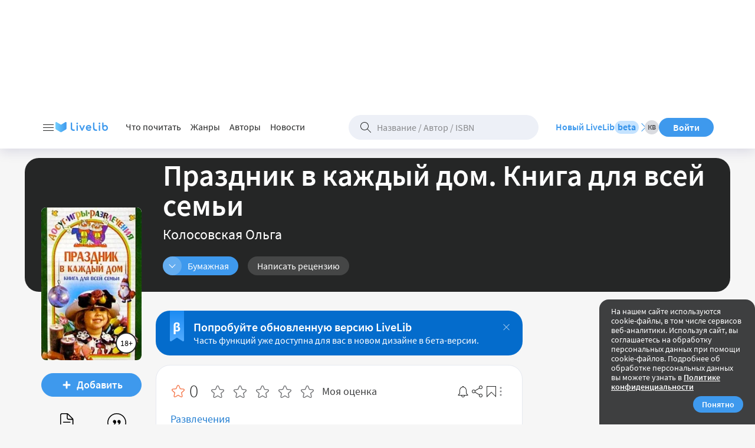

--- FILE ---
content_type: text/html; charset=UTF-8
request_url: https://www.livelib.ru/book/1009702288-prazdnik-v-kazhdyj-dom-kniga-dlya-vsej-semi-kolosovskaya-olga
body_size: 34634
content:
<!DOCTYPE HTML>
<html lang="ru">
    
<head>
    <meta charset="utf-8">
    <meta name="viewport" content="width=device-width,initial-scale=1">
    <meta http-equiv="Content-Type" content="text/html; charset=utf-8">
    <link rel="manifest" href="/pushmanifest.json">
    <title id="title-head">Книга Праздник в каждый дом. Книга для всей семьи — Колосовская Ольга</title>
            <meta name="description" content="Предлагаем вашему вниманию книгу Праздник в каждый дом. Книга для всей семьи ⏩Автор Колосовская Ольга. Год издания 2005. ✍️️Рецензии, цитаты. ⭐Возможность купить"></meta>
                    <meta name="robots" content="noindex,nofollow"></meta>
                <link rel="canonical" href="https://www.livelib.ru/book/1009702288-prazdnik-v-kazhdyj-dom-kniga-dlya-vsej-semi-kolosovskaya-olga">
            <link rel="preconnect" href="https://s.livelib.ru">
    <link rel="preconnect" href="https://promo.livelib.ru">
                        <link rel="preload" fetchpriority="high" as="image" href="https://s1.livelib.ru/boocover/1009702288/200x305/261f/Kolosovskaya_Olga__Prazdnik_v_kazhdyj_dom._Kniga_dlya_vsej_semi.jpg">
                    <link rel="preload" fetchpriority="high" as="style" href="https://s.livelib.ru/css/prod/ll2024/book-page/font.202601220636.css">
<link rel="stylesheet" media="print" onload="this.onload=null;this.removeAttribute('media');" href="https://s.livelib.ru/css/prod/ll2024/book-page/font.202601220636.css">
<noscript><link rel="stylesheet" href="https://s.livelib.ru/css/prod/ll2024/book-page/font.202601220636.css"></noscript>        <link rel="preload" fetchpriority="high" as="style" href="https://s.livelib.ru/css/prod/ll2024/book-page/style.202601220636.css">
    <link rel="stylesheet" type="text/css" href="https://s.livelib.ru/css/prod/ll2024/book-page/style.202601220636.css">
                <link rel="android-touch-icon" href="https://s.livelib.ru/img/android_phone_icon.png"/>
    <link rel="icon" href="/favicon.ico"/> 
    <link rel="apple-touch-icon" sizes="180x180" href="/apple-touch-icon-180x180.png">
                    <meta name="referrer" content="unsafe-url">
            
                            
        
        
                            <script type="application/ld+json" id="breadcrumb-json-markup">{"@context": "https://schema.org","@type": "BreadcrumbList","itemListElement":[{"@type": "ListItem","position": 1,"item": {"@id": "https://www.livelib.ru","name": "Главная"}},{"@type": "ListItem","position": 2,"item":{"@id": "https://www.livelib.ru/books","name": "📚 Книги"}},{"@type": "ListItem","position": 3,"item":{"@id": "https://www.livelib.ru/author/2205994-kolosovskaya-olga","name": "Колосовская Ольга"}},{"@type": "ListItem","position": 4,"item":{"name": "Праздник в каждый дом. Книга для всей семьи"}}]}</script></head>    <body id="body" class="page">
        
        <header class="header">
    <div class="prm-block prm-block-17" id="prm-block-17" style=""></div><script>if (typeof(prmq) === 'function') prmq('load', 17);</script>    <div class="header__wrapper" id="fixed-menu-2019">
        <div class="header__content container">
            <details class="header__site-nav site-nav ll-details-closed">
    <summary class="site-nav__toggle"><span class="site-nav__toggle-icon"></span></summary>
    <ul class="site-nav__content menu-nav menu-nav_place_left">
        <li class="menu-nav__item">
            <a class="menu-nav__link menu-nav__link_type_main" href="/books">
            Что почитать
            </a>
        </li>
        <li class="menu-nav__item">
            <a class="menu-nav__link" href="/books/novelties">
            Новинки
            </a>
        </li>
        <li class="menu-nav__item">
            <a class="menu-nav__link" href="/rec/master">
            Рекомендации
                        </a>
        </li>
        <li class="menu-nav__item">
            <a class="menu-nav__link" href="/books/free">
            Бесплатные книги
            </a>
        </li>
        <li class="menu-nav__item">
            <a class="menu-nav__link" href="/books/ratings">
            Рейтинги
            </a>
        </li>
        <li class="menu-nav__item">
            <a class="menu-nav__link" href="/genres">
            Жанры
            </a>
        </li>
        <li class="menu-nav__item">
            <a class="menu-nav__link" href="/authors">
            Авторы
            </a>
        </li>
        <li class="menu-nav__item">
            <a class="menu-nav__link" href="/authors/blog/feed">
            Блоги авторов
            </a>
        </li>
        <li class="menu-nav__item">
            <a class="menu-nav__link" href="/selections">
            Подборки
            </a>
        </li>
        <li class="menu-nav__item">
            <a class="menu-nav__link" href="/awards">
            Премии
            </a>
        </li>
        <li class="menu-nav__item">
            <a class="menu-nav__link" href="/publishers">
            Издательства
            </a>
        </li>
        <li class="menu-nav__item">
            <a class="menu-nav__link" href="/characters">
            Персонажи
            </a>
        </li>
        <li class="menu-nav__item">
            <a class="menu-nav__link" href="/news/novosti">
            Новости
            </a>
        </li>
        <li class="menu-nav__item">
            <a class="menu-nav__link menu-nav__link_type_main" href="/feed">
            Лента
            </a>
        </li>
        <li class="menu-nav__item">
            <a class="menu-nav__link" href="/reviews">
            Рецензии
            </a>
        </li>
        <li class="menu-nav__item">
            <a class="menu-nav__link" href="/quotes">
            Цитаты
            </a>
        </li>
        <li class="menu-nav__item">
            <a class="menu-nav__link" href="/stories">
            Истории
            </a>
        </li>
        <li class="menu-nav__item">
            <a class="menu-nav__link" href="/lifehacks">
            Лайфхаки
            </a>
        </li>
                <li class="menu-nav__item">
            <a class="menu-nav__link menu-nav__link_type_main" href="https://www.litres.ru/company/adv-for-business/">Реклама для бизнеса</a>
        </li>
        <li class="menu-nav__item">
            <a class="menu-nav__link menu-nav__link_type_main" href="/readers">Читатели</a>
        </li>
        <li class="menu-nav__item">
            <a class="menu-nav__link menu-nav__link_type_main" href="/groups">
            Группы
            </a>
        </li>
        <li class="menu-nav__item">
            <a class="menu-nav__link menu-nav__link_type_main" href="/challenge/2026">
            Книжный вызов 2026
            </a>
        </li>
        <li class="menu-nav__item">
            <a class="menu-nav__link menu-nav__link_type_main" href="/games">
            Игры
            </a>
        </li>
        <li class="menu-nav__item">
            <a class="menu-nav__link menu-nav__link_type_main" href="/groups/filter/category:0000001">
            Клубы
            </a>
        </li>
        <li class="menu-nav__item">
            <a class="menu-nav__link menu-nav__link_type_main" href="/afisha">
            Афиша
            </a>
        </li>
        <li class="menu-nav__item">
            <a class="menu-nav__link menu-nav__link_type_main" href="/tests">
            Тесты
            </a>
        </li>
        <li class="menu-nav__item">
            <a class="menu-nav__link menu-nav__link_type_main" href="/bookswap">
            Книгообмен
            </a>
        </li>
        <li class="menu-nav__item">
            <a class="menu-nav__link menu-nav__link_type_main" href="/giveaways/razdachi-knig">
            Раздачи
            </a>
        </li>
        <li class="menu-nav__item">
            <a class="menu-nav__link menu-nav__link_type_main" href="/contacts">
            Контакты
            </a>
        </li>
    </ul>
</details>            
            <a class="header__logo-link" href="/" aria-label="Логотип LiveLib">
                <svg class="header__logo-icon" width="89" height="18" viewBox="0 0 89 18" fill="none" xmlns="http://www.w3.org/2000/svg">
                    <path d="M16.6279 0.28125C17.7989 -0.404461 18.7295 0.257022 18.7295 1.27344C18.7295 2.29127 18.7373 9.55115 18.7373 10.7275C18.7371 11.9038 18.04 12.4302 16.959 13.0693C15.8778 13.7086 12.8287 15.5308 10.5166 16.9062C10.3545 17.0027 9.94627 17.2177 9.37012 17.2178C8.79376 17.2178 8.40668 17.0125 8.22461 16.9062C5.87912 15.5369 2.81885 13.7025 1.77734 13.0693C0.736 12.4363 0.000199308 11.9196 0 10.7256C0.00397048 9.98763 0.0078125 2.32559 0.0078125 1.28125C0.00789946 0.237039 0.962934 -0.391091 2.10938 0.28125C3.25593 0.95376 9.36914 4.60352 9.36914 4.60352C9.39287 4.58935 15.6096 0.877571 16.6279 0.28125ZM27.0723 0.788086C27.3958 0.788161 27.6732 0.904041 27.9043 1.1123C28.1124 1.34381 28.2275 1.62219 28.2275 1.94629V9.6582C28.2275 11.1851 28.8161 12.6697 31.2568 12.6699H31.834C32.097 12.6699 32.3423 12.7592 32.5234 12.9365L32.6699 13.0986C32.827 13.2958 32.8975 13.5445 32.8975 13.8281C32.8974 14.1753 32.7585 14.4763 32.458 14.6846C32.1807 14.8928 31.8342 14.9853 31.4414 14.9854H31.0957C28.0297 14.9853 25.9161 13.5998 25.916 10.0059V1.94629C25.916 1.62224 26.0313 1.34378 26.2393 1.1123C26.4704 0.903953 26.7486 0.788086 27.0723 0.788086ZM36.8516 5.14062C37.1982 5.14071 37.4759 5.25657 37.707 5.46484C37.9149 5.69628 38.0303 5.97419 38.0303 6.32129V13.8047C38.0303 14.1288 37.9151 14.4072 37.707 14.6387C37.4759 14.8701 37.1982 14.9853 36.8516 14.9854C36.5279 14.9854 36.2497 14.8695 36.0186 14.6611C35.7875 14.4066 35.6719 14.1287 35.6719 13.8047V6.32129C35.6719 5.97405 35.788 5.67319 35.9961 5.46484C36.2504 5.25657 36.528 5.14062 36.8516 5.14062ZM64.959 0.788086C65.2826 0.788086 65.5608 0.903953 65.792 1.1123C66 1.34378 66.1152 1.62226 66.1152 1.94629V9.6582C66.1152 11.1852 66.7034 12.6699 69.1445 12.6699H69.7217C70.0221 12.67 70.2995 12.7862 70.4844 13.0176C70.6924 13.2259 70.7852 13.5041 70.7852 13.8281C70.7851 14.1752 70.6461 14.4763 70.3457 14.6846C70.0683 14.8929 69.7211 14.9854 69.3281 14.9854H68.9834C65.9172 14.9854 63.8038 13.5998 63.8037 10.0059V1.94629C63.8037 1.62219 63.9189 1.34381 64.127 1.1123C64.3581 0.904047 64.6355 0.788146 64.959 0.788086ZM74.6895 5.14062C75.0362 5.14062 75.3137 5.25649 75.5449 5.46484C75.753 5.69633 75.8682 5.97408 75.8682 6.32129V13.8047C75.8682 14.1288 75.753 14.4072 75.5449 14.6387C75.3138 14.87 75.0361 14.9854 74.6895 14.9854C74.3658 14.9853 74.0886 14.8695 73.8574 14.6611C73.6263 14.4065 73.5107 14.1288 73.5107 13.8047V6.32129C73.5107 5.97411 73.626 5.67318 73.834 5.46484C74.0883 5.2565 74.3658 5.14064 74.6895 5.14062ZM48.668 5.125C48.8289 5.12501 49.0129 5.17146 49.1738 5.24219C49.4497 5.38364 49.6331 5.59628 49.748 5.83203C49.84 6.09137 49.8171 6.39789 49.7021 6.65723L46.208 14.2246C45.9321 14.8376 45.4722 14.9795 45.1504 14.9795C44.8286 14.9794 44.3691 14.8615 44.0703 14.249L40.5762 6.68066C40.4382 6.39775 40.4383 6.11481 40.5303 5.85547C40.6452 5.5962 40.8521 5.38362 41.1279 5.24219C41.2887 5.17156 41.4496 5.125 41.6104 5.125C41.7023 5.125 41.8177 5.14816 41.9326 5.19531C42.2082 5.28962 42.4149 5.47823 42.5527 5.7373L45.1279 11.4434L47.6797 5.7373C47.8406 5.45458 48.0475 5.26614 48.3232 5.17188C48.4381 5.14831 48.5531 5.125 48.668 5.125ZM56.3584 5.07129C57.283 5.07133 58.0923 5.27963 58.7627 5.69629C59.433 6.11292 59.9644 6.69172 60.2881 7.40918C60.6349 8.10366 60.8203 8.93732 60.8203 9.86328C60.8203 10.1641 60.7274 10.4186 60.5195 10.627C60.2883 10.8353 60.0339 10.9287 59.7334 10.9287H53.8379C53.9997 11.4378 54.2774 11.8774 54.6934 12.2246C55.2019 12.6644 55.8494 12.873 56.6123 12.873C56.936 12.873 57.2369 12.8267 57.5605 12.7109C57.8841 12.5952 58.1618 12.4563 58.3467 12.3174C58.5546 12.1555 58.8084 12.0626 59.0625 12.0625H59.1094C59.3635 12.0625 59.5944 12.1555 59.7793 12.3174C60.0336 12.5489 60.1722 12.8267 60.1953 13.1045C60.2184 13.3128 60.1495 13.637 59.8027 13.8916C59.4097 14.2157 58.9009 14.4704 58.2998 14.6787C57.7219 14.887 57.144 14.9795 56.6123 14.9795C55.6414 14.9795 54.7629 14.7712 54 14.3545C53.2371 13.9146 52.6355 13.3355 52.1963 12.5947C51.7572 11.8309 51.5498 10.9743 51.5498 10.0254C51.5498 9.07626 51.7574 8.21931 52.1504 7.47852C52.5665 6.71471 53.1448 6.13638 53.8613 5.71973C54.6011 5.27987 55.4337 5.07129 56.3584 5.07129ZM80.377 0.788086C80.7004 0.788115 81.001 0.857625 81.209 1.08887C81.4171 1.32037 81.5322 1.59904 81.5322 1.94629V6.11328C81.8096 5.88183 82.1334 5.67278 82.457 5.51074C83.035 5.23294 83.7059 5.07129 84.3994 5.07129C85.2779 5.07129 86.0643 5.30234 86.7578 5.74219C87.4282 6.15889 87.983 6.76118 88.376 7.50195C88.792 8.24269 88.9769 9.07606 89 10.002C89 10.928 88.7684 11.7846 88.3291 12.5254C87.913 13.2661 87.3354 13.8678 86.5957 14.3076C85.879 14.7475 85.0234 14.9561 84.0986 14.9561C83.174 14.956 82.3413 14.7243 81.6016 14.3076C80.862 13.8678 80.2608 13.266 79.8447 12.5254C79.4287 11.7846 79.2204 10.9279 79.1973 10.002V1.96875C79.1973 1.62161 79.3135 1.3206 79.5215 1.1123C79.7757 0.90403 80.0534 0.788086 80.377 0.788086ZM84.0762 7.22363C83.5676 7.22363 83.1505 7.34007 82.7344 7.59473C82.3417 7.82612 82.0416 8.15011 81.8105 8.56641C81.5794 8.98306 81.4629 9.46957 81.4629 10.002C81.4629 10.5344 81.5794 11.0208 81.8105 11.4375C82.0416 11.8539 82.3417 12.1781 82.7344 12.4326C83.1274 12.6641 83.5907 12.7803 84.0762 12.7803C84.5846 12.7802 85.0241 12.6641 85.417 12.4326C85.8098 12.2011 86.1107 11.8541 86.3418 11.4375C86.596 11.0208 86.7116 10.5343 86.6885 10.002C86.6884 9.46957 86.573 8.98306 86.3418 8.56641C86.1107 8.1499 85.8098 7.82619 85.417 7.59473C85.0241 7.34015 84.5846 7.2237 84.0762 7.22363ZM56.3584 7.15527C55.6187 7.15527 55.0408 7.3634 54.6016 7.75684C54.2548 8.08094 54 8.4745 53.8613 8.9375H58.5547C58.4391 8.47456 58.2308 8.08091 57.9072 7.75684C57.5374 7.34019 57.0287 7.15533 56.3584 7.15527ZM36.8516 0.99707C37.2444 0.997185 37.5915 1.15882 37.8457 1.43652C38.1229 1.71418 38.2616 2.03838 38.2617 2.43164C38.2617 2.82519 38.0997 3.17337 37.8223 3.45117C37.5449 3.72885 37.221 3.86716 36.8281 3.86719C36.4583 3.86719 36.1114 3.72881 35.834 3.45117C35.5566 3.15022 35.418 2.82519 35.418 2.43164C35.4181 2.0383 35.5567 1.71421 35.834 1.43652C36.1345 1.13564 36.4586 0.99707 36.8516 0.99707ZM74.6895 0.99707C75.0824 0.99707 75.4293 1.15878 75.6836 1.43652C75.9609 1.71421 76.0995 2.0383 76.0996 2.43164C76.0996 2.82519 75.9376 3.17337 75.6602 3.45117C75.3828 3.72871 75.0588 3.86719 74.666 3.86719C74.2963 3.86709 73.9492 3.72887 73.6719 3.45117C73.3945 3.15022 73.2559 2.82519 73.2559 2.43164C73.256 2.03838 73.3947 1.71418 73.6719 1.43652C73.9724 1.13559 74.2965 0.997091 74.6895 0.99707Z" fill="url(#paint0_linear_58_20384)"/>
                    <defs>
                        <linearGradient id="paint0_linear_58_20384" x1="18.7368" y1="6.99412" x2="1.32301e-06" y2="6.99533" gradientUnits="userSpaceOnUse">
                            <stop stop-color="#3E99ED"/>
                            <stop offset="1" stop-color="#72CFFF"/>
                        </linearGradient>
                    </defs>
                </svg>
            </a>

            <nav class="header__main-nav main-nav swiper">
    <ul class="main-nav__list swiper-wrapper">
             
                            <li class="main-nav__item swiper-slide main-nav__item--active"><a class="main-nav__link" href="/books">Что почитать</a></li>
                            <li class="main-nav__item swiper-slide"><button class="reset-button main-nav__link genres-menu-link" type="button" aria-expanded="false">Жанры</button></li>
                            <li class="main-nav__item swiper-slide"><a class="main-nav__link" href="/authors">Авторы</a></li>
                            <li class="main-nav__item swiper-slide"><a class="main-nav__link" href="/news/novosti">Новости</a></li>
                            <li class="main-nav__item swiper-slide"><a class="main-nav__link" href="/">Главная</a></li>
                            <li class="main-nav__item swiper-slide"><a class="main-nav__link" href="/reviews">Рецензии</a></li>
                            <li class="main-nav__item swiper-slide"><a class="main-nav__link" href="/quotes">Цитаты</a></li>
                            <li class="main-nav__item swiper-slide"><a class="main-nav__link" href="/selections">Подборки</a></li>
                            <li class="main-nav__item swiper-slide"><a class="main-nav__link" href="/lifehacks">Лайфхаки</a></li>
                            <li class="main-nav__item swiper-slide"><a class="main-nav__link" href="/groups">Группы</a></li>
                            <li class="main-nav__item swiper-slide"><a class="main-nav__link" href="/novelties/selection/20233-anonsy-knig-skoro-v-prodazhe">Новинки</a></li>
                            <li class="main-nav__item swiper-slide"><a class="main-nav__link" href="/publishers">Издательства</a></li>
                            <li class="main-nav__item swiper-slide"><a class="main-nav__link" href="/characters">Персонажи</a></li>
                            <li class="main-nav__item swiper-slide"><a class="main-nav__link" href="/readers">Читатели</a></li>
                            <li class="main-nav__item swiper-slide"><a class="main-nav__link" href="/stories">Истории</a></li>
                            <li class="main-nav__item swiper-slide"><a class="main-nav__link" href="/afisha">Мероприятия</a></li>
                            <li class="main-nav__item swiper-slide"><a class="main-nav__link" href="/giveaways/razdachi-knig">Раздачи</a></li>
                            <li class="main-nav__item swiper-slide"><a class="main-nav__link" href="/bookswap">Книгообмен</a></li>
                            <li class="main-nav__item swiper-slide"><a class="main-nav__link" href="/games">Игры</a></li>
                            <li class="main-nav__item swiper-slide"><a class="main-nav__link" href="/awards">Премии</a></li>
                            <li class="main-nav__item swiper-slide"><a class="main-nav__link" href="/tests">Тесты</a></li>
                            <li class="main-nav__item swiper-slide"><a class="main-nav__link" href="/challenge/2026">Книжный вызов 2026</a></li>
                        </ul>
    <button class="ribbon-slider-arrow ribbon-slider-arrow_prev" type="button" aria-label="Назад">
    </button>
    <button class="ribbon-slider-arrow ribbon-slider-arrow_next" type="button" aria-label="Вперед">
    </button>
</nav>            
                        
            <form class="header__search-form ll-form" name="header-search-form" action="/find" autocomplete="on" method="POST">
    <label class="ll-form__label ll-form__label_type_search">
        <input class="ll-form__input header-search-form__input ll-input-search" type="search" placeholder="Название / Автор / ISBN" autocomplete="off" data-header_class_focus="header_state_search-focus" data-class_focus="ll-form__input_state_focus focus" data-object_alias="booksauthors" data-result="search-res-block" id="find-text-ll2019" name="filter[search]">
        <button type="reset" class="ll-form__reset-button reset-button close-button close-button_size_sll-form__reset-button reset-button close-button close-button_size_s" aria-label="Очистить поле ввода"></button>
        <button type="submit" class="ll-form__search-button reset-button" aria-label="Поиск"></button>
    </label>
    <div id="search-res-block" class="header-search-form__search-results search-results"></div>
</form>            
                            <!-- LIVELIB-BETA-LINK -->
                <a class="header__ll-beta-link ll-beta-link yandex-metrika-goal posthog-track" href="https://beta.livelib.ru" aria-label="Перейти на новый LiveLib" data-ph-track="mainelements.header_go_to_beta_vers.button.click">
                    Новый LiveLib
                    <span class="ll-beta-link__span">beta</span>
                </a>
                        
            <ul class="header__user-nav user-nav user-nav_not-authorized">
    <li class="user-nav__item">
        <a class="yandex-metrika-goal user-nav__link icon-button icon-kv" href="/challenge/2026" aria-label="Книжный вызов 2026" title="Книжный вызов 2026" data-goal="click-no-accept-kv-in-header"></a>
    </li>
            <li class="user-nav__item">
            <button class="user-nav__login-button reset-button" type="button" onclick="loginform_show(null,null,null,'register', null, 'headerauth');">Войти</button>
        </li>
    </ul>            
                    </div>
    </div>
</header>


        <main class="page__content book-page container">
            <input type="hidden" id="is_book_page" value="1">
        
                
                        
                                
                    

                <input type="hidden" id="page_for_ym" value="book_main"/>
    <input type="hidden" id="ga-track-ub" value="book"/>

        
    
    
    <div class="ll-layout ll-layout_page_book ">
            <header class="book-page__header bc-header">
        <div class="bc-header__content">
                        <h1 class="bc-header__book-title">Праздник в каждый дом. Книга для всей семьи</h1>
            <h2 class="bc-header__book-author">
                <a class="bc-header__book-author-link" href="/author/2205994-kolosovskaya-olga" title="Колосовская Ольга">Колосовская Ольга</a>    
            </h2>
                                <div class="bc-header__bc-detailing-swiper bc-detailing-swiper swiper">
        <ul class="bc-header__list bc-detailing swiper-wrapper">
            <li class="bc-detailing__item bc-detailing__item_active bc-detailing__item_type_about swiper-slide">
                <details class="book-types-list ll-details-closed-book-menu" data-without-eventstop="true">
                    <summary class="book-types-list__summary"></summary>
                </details>
                <a class="bc-detailing__link bc-detailing__link_type_about bc-detailing-about" href="/book/1009702288-prazdnik-v-kazhdyj-dom-kniga-dlya-vsej-semi-kolosovskaya-olga">
                    Бумажная
                                    </a>
            </li>
            
                                            
                                
                  
                                                        <li class="bc-detailing__item swiper-slide">
                        <a title="Написать рецензию" class="bc-detailing__link bc-detailing-reviews" href="/review/create/1009702288">
                            Написать рецензию
                        </a>
                    </li>
                                    
                    
                                                                    </ul>
    </div>
    <ul class="book-types">
                    <li class="book-types__item"><a class="book-types__link" href="/book/6942298/editions/paper">Бумажная</a></li>
                                            </ul>
            
                    </div>
    </header>

            <div class="ll-layout__menu bc-menu">
        <!-- BC-BOOK-COVER-COMPONENT -->
        <div class="bc-menu__book-cover book-cover open-popup-book-cover-gallery">
            <a data-userbook_id="0" data-edition_id="1009702288" data-design="ll2024" data-dont_change="0" data-class_userbook="book-cover__status_active" data-strict="0" class="ub-bookmark-book-6942298&#32;book-cover__status hidden" href="javascript:void(0);" title=""></a>                                    <div class="book-cover-slider">
                <img class="book-cover__image" width="170" height="256" src="https://s1.livelib.ru/boocover/1009702288/200x305/261f/Kolosovskaya_Olga__Prazdnik_v_kazhdyj_dom._Kniga_dlya_vsej_semi.jpg" alt="Праздник в каждый дом. Книга для всей семьи">
                            </div>
                            <span class="book-cover__age-restriction" title="Возрастные ограничения: 18+">18+</span>
                        <input type="hidden" id="edition_id" value="1009702288">
        </div>
        
        
<a type="button" href="javascript:void(0);" data-view_mode="main" data-userbook_id="0" data-edition_id="1009702288" data-design="ll2024" data-class_added="add-button_clicked" class="ub-buttons ub-book-6942298 reset-button add-button bc-menu__button add-button_size_m">	
    Добавить</a>


                                             
                                            
                    <ul class="bc-menu__create-options create-options">
                                                        <li class="create-options__item">
                        <a class="create-options__link create-options__link_option_review yandex-metrika-goal posthog-track" href="/review/create/1009702288" rel="nofollow" title="Написать рецензию" data-goal="book_card_create_review" data-ph-track="bookcard.create_rewiew_button.click" data-ph-prop='{"book_id":1009702288}'>
                            Написать рецензию
                        </a>
                    </li>
                                  
                                        <li class="create-options__item">
                        <a href="/quote/create/1009702288" rel="nofollow" title="Добавить цитату" class="create-options__link create-options__link_option_quote yandex-metrika-goal posthog-track" data-goal="book_card_quote_create" data-ph-track="bookcard.add_quote_button.click" data-ph-prop='{"book_id":1009702288}'>
                            Добавить цитату
                        </a>
                    </li>
                                                <li class="create-options__item">
                    <a href="/story/create/1009702288" rel="nofollow" title="Рассказать историю" class="create-options__link create-options__link_option_story posthog-track" data-ph-track="book_card.add_history_button.click" data-ph-prop='{"book_id":1009702288}'>
                        Рассказать историю
                    </a>
                </li>
                                <li class="create-options__item">
                    <a href="/selection/create/1009702288" rel="nofollow" title="Создать подборку" class="create-options__link create-options__link_option_selection yandex-metrika-goal posthog-track" data-goal="book_card_create_compil_old" data-ph-track="bookcard.add_colmpilation_button.click" data-ph-prop='{"book_id":1009702288}'>
                        Создать подборку
                    </a>
                </li>
            </ul>
            </div>

        

            
                
  

<div class="ll-layout__content">
    <!-- LIVELIB-BETA-BANNER -->
<section class="book-page__about ll-beta-banner">
    <a class="ll-beta-banner__link yandex-metrika-goal posthog-track" href="https://beta.livelib.ru/book/1009702288-prazdnik-v-kazhdyj-dom-kniga-dlya-vsej-semi-kolosovskaya-olga" data-goal="book_card_to_beta" data-ph-track="bookcard.go_to_beta.button.click" data-ph-prop='{"book_id":1009702288}'>
        <span class="ll-beta-banner__title">Попробуйте обновленную версию LiveLib</span>
        <span class="ll-beta-banner__subtitle">Часть функций уже доступна для вас в новом дизайне в бета-версии.</span>
    </a>
    <button class="ll-beta-banner__close-button" type="button" aria-label="Закрыть" onclick="hide_beta_banner('book');"></button>
</section>
    <section id="book-page__about" class="book-page__about bc-about">
    <div class="bc-about__rating bc-rating">
        <button class="bc-rating__btn reset-button rating-button" type="button" title="Рейтинг ожидания книги 0.000">
    0</button>
        <div class="bc-rating__rate ub-rating-book-container ub-rating-book-6942298 ub-rating-edition-1009702288" data-class_selected="bc-rating__star-btn_clicked" data-rating_mode="five" data-userbook_id="0" data-edition_id="1009702288" data-strict="0" data-rating="-1"><div class="bc-rating__stars ub-rating-book-btns"><button class="ub-rating-book-btn bc-rating__star-btn reset-button" type="button" data-rating="10" aria-label="5 звёзд"></button><button class="ub-rating-book-btn bc-rating__star-btn reset-button" type="button" data-rating="8" aria-label="4 звёзды"></button><button class="ub-rating-book-btn bc-rating__star-btn reset-button" type="button" data-rating="6" aria-label="3 звёзды"></button><button class="ub-rating-book-btn bc-rating__star-btn reset-button" type="button" data-rating="4" aria-label="2 звёзды"></button><button class="ub-rating-book-btn bc-rating__star-btn reset-button" type="button" data-rating="2" aria-label="1 звёзда"></button></div><p class="bc-rating__txt">Моя оценка<span class="bc-rating__my-rating ub-rating-book-value"></span></p></div>    </div>
    <!-- BC-SOC-COMPONENT -->
<ul class="bc-about__soc bc-soc">
    <li class="bc-soc__item more-options-block">
        <button id="bc-soc__link-bell-6942298" data-class_active="icon-button_clicked" class="reset-button icon-button icon-button_type_notifications" type="button" title="Подписаться"></button><ul class="more-options-block__list"><li class="more-options-block__item">       
    <button onclick="object_subscribe_book_popup('bookallntf', '6942298', true);" class="more-options-block__btn reset-button more-options-button bc-soc-checkbox-6942298" data-class="more-options-button_pressed" id="object-subscription-bookallntf-6942298">
        Все уведомления
    </button>
</li><li class="more-options-block__item">       
    <button onclick="object_subscribe_book_popup('bookreview', '6942298', true);" class="more-options-block__btn reset-button more-options-button bc-soc-checkbox-6942298" data-class="more-options-button_pressed" id="object-subscription-bookreview-6942298">
        Рецензии
    </button>
</li><li class="more-options-block__item">       
    <button onclick="object_subscribe_book_popup('bookquote', '6942298', true);" class="more-options-block__btn reset-button more-options-button bc-soc-checkbox-6942298" data-class="more-options-button_pressed" id="object-subscription-bookquote-6942298">
        Цитаты
    </button>
</li></ul>    </li>
    <li class="bc-soc__item">
        <button data-object_alias="edition" data-object_id="1009702288" class="share-link reset-button icon-button icon-button_type_share open-share-popup" type="button" title="Поделиться">
        </button>
    </li>
    <li class="bc-soc__item">
        <button data-object_popup_alias="book" data-object_popup_id="6942298" data-class_popup="bc-soc__tooltip bc-soc__tooltip_type_favorites" data-type="favorite" data-object_alias="edition" data-object_id="1009702288" data-class="icon-button_clicked" class="fav-link popup-load-data reset-button icon-button icon-button_type_favorites add-to-favorites" type="button" title="Добавить в избранное">
        </button>
    </li>
    <li class="bc-soc__item more-options-block">
        <button class="reset-button icon-button icon-button_type_more" type="button" aria-label="Ещё">
</button>
<ul class="more-options-block__list">
    <li class="more-options-block__item"><a class="more-options-block__link" href="/book/6942298/editions" title="Издания и произведения">Издания и произведения</a></li>
        <li class="more-options-block__item"><a class="more-options-block__link" href="/book/addclaim/1009702288" title='Пожаловаться на книгу'>Пожаловаться</a></li>
</ul>    </li>
</ul>                
    
    


 

        <ul class="bc-about__genre bc-genre">
                        
                                                                                                                    <li class="bc-genre__item">
                                    <a class="bc-genre__link" href="/genre/Развлечения/top">Развлечения</a>            
                                    </li>
                                                </ul>
<input type="hidden" id="book-root-genres" value="Дом, семья, хобби и досуг">
            
        <div class="bc-about__annotation bc-about__annotation_without-read-more">
            <details class="bc-about__accordion">
                <summary class="bc-about__toggle"></summary>
            </details>
            <p class="bc-about__txt">
                Книга адресована тем, для кого веселый праздник не только пышное застолье, а еще и улыбки друзей, смех детей и благодарность гостей за прекрасно проведенное время. <br/>
Как организовать праздник, что приготовить, подарить, во что играть?.. На все эти вопросы вы найдете ответ, прочитав эту книгу.
            </p>
        </div>
    </section>

<input type="hidden" id="sources-edition-id" value="1009702288">
    <div id="sources-api-ajax" class="book-page__price-block bc-price-block bc-price-block_type_store" style="display:none;">
        <iframe id="source-api-iframe" class="bc-priceblock" data-book_id="6942298" style="width:100%;" src="/bookv2/getpriceblock?apikey=e63c683a3cd6a4c41e82dc4b718e0ff8&edition_id=1009702288"></iframe>
    </div>

<div class="prm-block prm-block-68" id="prm-block-68" style="display: none;"></div><script>if (typeof(prmq) === 'function') prmq('load', 68);</script>
<section class="book-page__price-block bc-price-block bc-price-block_type_book-exchange">
    <p class="bc-price-block__heading">Получить эту книгу или продать свою</p>
    <a class="bc-price-block__link-btn reset-button link-button" href="/book/1009702288/bookswap-prazdnik-v-kazhdyj-dom-kniga-dlya-vsej-semi-kolosovskaya-olga">
        Перейти
    </a>
</section>

        <ul class="book-page__edition bc-edition">
                                            <li class="bc-edition__item">
                <span class="bc-edition__heading">Издательство:</span>
                <ul class="bc-edition__links">
                                            <li class="bc-edition__links-item"><a class="bc-edition__link" href="/publisher/4451-yunipress">Юнипресс</a></li>                                    </ul>
            </li>
        
                    </ul>

<section class="prm-block prm-block-52 book-page__sp" id="prm-block-52" style="display: none;"></section><script>if (typeof(prmq) === 'function') prmq('load', 52);</script>
<ul class="book-page__info bc-info"><li class="bc-info__item bc-info__item_with_sections"><details class="bc-info__accordion"><summary class="bc-info__title">Содержание</summary></details></li><li class="bc-info__item"><details class="bc-info__accordion" open><summary class="bc-info__title">Дополнительная информация об издании</summary></details><div class="bc-info__content"><p class="bc-info__txt">ISBN: <span>985-6660-22-X,  985-6660-22-Х,  985-6660-90-4</span></p><p class="bc-info__txt">Год издания: 2005</p><p class="bc-info__txt">Язык: Русский</p><p class="bc-info__txt">Возрастные ограничения: 18+</p></div></li><li class="bc-info__item"><details class="bc-info__accordion" open><summary class="bc-info__title">Жанры</summary></details><div class="bc-info__content"><p class="bc-info__txt"><a class="bc-info__link bc-info__link_type_category" href="/genre/Развлечения">Развлечения</a></p></div></li></ul>



<div class="prm-block prm-block-61 ll-prm-video" id="prm-block-61" style="display: none;"></div><script>if (typeof(prmq) === 'function') prmq('load', 61);</script>
<!-- НОВЫЙ БЛОК С ПРОМОКОДОМ ЛИТРЕС  -->
        <link rel="stylesheet" type="text/css" href="https://s.livelib.ru/skins/ll2019/css/popup-litres-promocode.202601220636.css"/>

    <div class="litres-promocode bc-sp" onclick="popup_alias_show('litrescode30');">
        <div class="litres-promocode__about">
            <h2 class="litres-promocode__title">-20% на все</h2>
            <p class="litres-promocode__text">Ловите промокод на электронные книги <span class="litres-promocode__accent">Литрес</span>!</p>
        </div>
        <div class="litres-promocode__promocode">
            <div class="litres-promocode__mask">
                <span class="litres-promocode__key">Открыть промокод</span>
                <span class="litres-promocode__value">P R O M O C O DE</span>
            </div>
            <p class="litres-promocode__terms">Действует три дня с момента активации</p>
        </div>
    </div>



<article class="book-page__selections bc-selections">
    <h2 class="bc-selections__title" data-async-similars-build data-edition_id=1009702288 data-design="ll2024">Похожие книги</h2>
    <div id="search-form"></div>
    <p class="bc-selections__txt">
        Вы можете посоветовать похожие книги по сюжету, жанру, стилю или настроению. Предложенные вами книги другие пользователи увидят здесь, в блоке «Похожие книги».
        <button class="bc-selections__advise-btn reset-button open-search-form ll-search-form" type="button" title="Посоветуйте похожие книги" data-type="similar" data-book_id="1009702288" data-design="ll2024" data-only_reg="1">
            Посоветовать книгу
        </button>
    </p>
</article>


    <article class="book-page__selections bc-selections">
        <h2 class="bc-selections__title">Новинки</h2>
        <a href="/books/novelties" class="bc-selections__button">Смотреть 223</a>
        
            <button class="bc-selections__slider-arrow bc-selections__slider-arrow_prev" type="button" aria-label="Назад" aria-disabled="true">
        </button>
        <button class="bc-selections__slider-arrow bc-selections__slider-arrow_next" type="button" aria-label="Вперед" aria-disabled="false">
        </button>
        <div class="bc-selections__slider bc-slider swiper selections-swiper" data-step="3">
        <div class="bc-slider__container swiper-wrapper" data-book_id="6942298" data-year="" data-page="novelties" data-object_id="1009702288" data-design="ll2024">
                            

    <article class="bc-selections__slide bc-slide swiper-slide">
                            <div class="bc-slide__book-cover book-cover">
        <a data-userbook_id="0" data-edition_id="1016105437" data-design="ll2024" data-dont_change="0" data-class_userbook="book-cover__status_active" data-strict="1" class="ub-bookmark-book-11284360&#32;book-cover__status" href="/books/novelties" title="Новинка">Новинка</a>                <a class="book-cover__link" href="/book/1016105437-mify-o-drakonah">
            <img class="book-cover__image" loading="lazy" width="170" height="256" src="https://s1.livelib.ru/boocover/1016105437/200/ce22/__Mify_o_drakonah.jpg" alt=" - Мифы о драконах">
        </a>
    </div>
    <div class="bc-slide__book-info">
        <h3 class="bc-slide__book-title">
            <a class="bc-slide__book-title-link" href="/book/1016105437-mify-o-drakonah">
                Мифы о драконах
            </a>
        </h3>
        <div class="bc-slide__options-block more-options-block">
            <button class="reset-button icon-button icon-button_type_more edition-1016105437-carousel-menu ll-edition-actions" type="button" aria-label="Ещё" data-edition_id="1016105437" data-object_id="1016105437" data-object_alias="edition" data-menu_alias="carousel">
            </button>
        </div>
        <h4 class="bc-slide__book-author">
                            &nbsp;
                    </h4>
        <span class="bc-slide__rating">
            
    5,0</span>
                            
        <button data-edition_id="1016105437" data-type="paper" data-design="ll2024" data-class_order="bc-slide__buy-btn_type_order" class="bc-slide__buy-btn reset-button open-wants-to-buy-window ll-btnbuy ll-btnbuy-bind gradient-box" type="button">
            Купить        </button>  
                
<button type="button" href="javascript:void(0);" data-view_mode="" data-userbook_id="0" data-edition_id="1016105437" data-design="ll2024" data-class_added="add-button_clicked" class="ub-buttons ub-book-11284360 bc-slide__add-btn reset-button add-button open-add-book-form" data-strict="1" data-brec_no="9" data-brec_alias="novelties">	
    Добавить</button>

 
    </div>
    </article>
                

    <article class="bc-selections__slide bc-slide swiper-slide">
                            <div class="bc-slide__book-cover book-cover">
        <a data-userbook_id="0" data-edition_id="1015809676" data-design="ll2024" data-dont_change="0" data-class_userbook="book-cover__status_active" data-strict="1" class="ub-bookmark-book-11022853&#32;book-cover__status" href="/books/novelties" title="Новинка">Новинка</a>                <a class="book-cover__link" href="/book/1015809676-nyujork-karta-lyubvi-kami-blyu">
            <img class="book-cover__image" loading="lazy" width="170" height="256" src="https://s1.livelib.ru/boocover/1015809676/200/261f/Kami_Blyu__NyuJork._Karta_lyubvi.jpg" alt="Ками Блю - Нью-Йорк. Карта любви">
        </a>
    </div>
    <div class="bc-slide__book-info">
        <h3 class="bc-slide__book-title">
            <a class="bc-slide__book-title-link" href="/book/1015809676-nyujork-karta-lyubvi-kami-blyu">
                Нью-Йорк. Карта любви
            </a>
        </h3>
        <div class="bc-slide__options-block more-options-block">
            <button class="reset-button icon-button icon-button_type_more edition-1015809676-carousel-menu ll-edition-actions" type="button" aria-label="Ещё" data-edition_id="1015809676" data-object_id="1015809676" data-object_alias="edition" data-menu_alias="carousel">
            </button>
        </div>
        <h4 class="bc-slide__book-author">
                                                                                                <a class="bc-slide__book-author-link" href="/author/3375709-kami-blyu">Ками Блю</a>
                                      
                    </h4>
        <span class="bc-slide__rating">
            
    5,0</span>
                            
        <button data-edition_id="1015809676" data-type="paper" data-design="ll2024" data-class_order="bc-slide__buy-btn_type_order" class="bc-slide__buy-btn reset-button open-wants-to-buy-window ll-btnbuy ll-btnbuy-bind gradient-box" type="button">
            Купить        </button>  
                
<button type="button" href="javascript:void(0);" data-view_mode="" data-userbook_id="0" data-edition_id="1015809676" data-design="ll2024" data-class_added="add-button_clicked" class="ub-buttons ub-book-11022853 bc-slide__add-btn reset-button add-button open-add-book-form" data-strict="1" data-brec_no="10" data-brec_alias="novelties">	
    Добавить</button>

 
    </div>
    </article>
                

    <article class="bc-selections__slide bc-slide swiper-slide">
                            <div class="bc-slide__book-cover book-cover">
        <a data-userbook_id="0" data-edition_id="1013641999" data-design="ll2024" data-dont_change="0" data-class_userbook="book-cover__status_active" data-strict="1" class="ub-bookmark-book-9226699&#32;book-cover__status" href="/books/novelties" title="Новинка">Новинка</a>                <a class="book-cover__link" href="/book/1013641999-moskva-v-kino-puteshestvie-po-mestam-semok-lyubimyh-filmov-ot-moskva-slezam-ne-verit-do-brat-2-beklemyshev-aleksej-sergeevich">
            <img class="book-cover__image" loading="lazy" width="170" height="256" src="https://s1.livelib.ru/boocover/1013641999/200/261f/Aleksej_Beklemyshev__Moskva_v_kino._Puteshestvie_po_mestam_semok_lyubimyh_filmov.jpg" alt="Алексей Беклемышев - Москва в кино. Путешествие по местам съемок любимых фильмов. От «Москва слезам не верит» до «Брат 2»">
        </a>
    </div>
    <div class="bc-slide__book-info">
        <h3 class="bc-slide__book-title">
            <a class="bc-slide__book-title-link" href="/book/1013641999-moskva-v-kino-puteshestvie-po-mestam-semok-lyubimyh-filmov-ot-moskva-slezam-ne-verit-do-brat-2-beklemyshev-aleksej-sergeevich">
                Москва в кино. Путешествие по местам съемок любимых фильмов. От «Москва слезам не верит» до «Брат 2»
            </a>
        </h3>
        <div class="bc-slide__options-block more-options-block">
            <button class="reset-button icon-button icon-button_type_more edition-1013641999-carousel-menu ll-edition-actions" type="button" aria-label="Ещё" data-edition_id="1013641999" data-object_id="1013641999" data-object_alias="edition" data-menu_alias="carousel">
            </button>
        </div>
        <h4 class="bc-slide__book-author">
                                                                                                <a class="bc-slide__book-author-link" href="/author/3036868-beklemyshev-aleksej-sergeevich">Алексей Беклемышев</a>
                                      
                    </h4>
        <span class="bc-slide__rating">
            
    2,3</span>
                            
        <button data-edition_id="1013641999" data-type="paper" data-design="ll2024" data-class_order="bc-slide__buy-btn_type_order" class="bc-slide__buy-btn reset-button open-wants-to-buy-window ll-btnbuy ll-btnbuy-bind gradient-box" type="button">
            Купить        </button>  
                
<button type="button" href="javascript:void(0);" data-view_mode="" data-userbook_id="0" data-edition_id="1013641999" data-design="ll2024" data-class_added="add-button_clicked" class="ub-buttons ub-book-9226699 bc-slide__add-btn reset-button add-button open-add-book-form" data-strict="1" data-brec_no="8" data-brec_alias="novelties">	
    Добавить</button>

 
    </div>
    </article>
                

    <article class="bc-selections__slide bc-slide swiper-slide">
                            <div class="bc-slide__book-cover book-cover">
        <a data-userbook_id="0" data-edition_id="1013627257" data-design="ll2024" data-dont_change="0" data-class_userbook="book-cover__status_active" data-strict="1" class="ub-bookmark-book-9217645&#32;book-cover__status" href="/books/novelties" title="Новинка">Новинка</a>                <a class="book-cover__link" href="/book/1013627257-bratya-menendes-rassledovanie-sensatsionnogo-ubijstva-potryasshego-tseluyu-natsiyu-rend-robert">
            <img class="book-cover__image" loading="lazy" width="170" height="256" src="https://s1.livelib.ru/boocover/1013627257/200/261f/Robert_Rend__Bratya_Menendes._Rassledovanie_sensatsionnogo_ubijstva_potryasshego.jpg" alt="Роберт Рэнд - Братья Менендес. Расследование сенсационного убийства, потрясшего целую нацию">
        </a>
    </div>
    <div class="bc-slide__book-info">
        <h3 class="bc-slide__book-title">
            <a class="bc-slide__book-title-link" href="/book/1013627257-bratya-menendes-rassledovanie-sensatsionnogo-ubijstva-potryasshego-tseluyu-natsiyu-rend-robert">
                Братья Менендес. Расследование сенсационного убийства, потрясшего целую нацию
            </a>
        </h3>
        <div class="bc-slide__options-block more-options-block">
            <button class="reset-button icon-button icon-button_type_more edition-1013627257-carousel-menu ll-edition-actions" type="button" aria-label="Ещё" data-edition_id="1013627257" data-object_id="1013627257" data-object_alias="edition" data-menu_alias="carousel">
            </button>
        </div>
        <h4 class="bc-slide__book-author">
                                                                                                <a class="bc-slide__book-author-link" href="/author/3490174-robert-rend">Роберт Рэнд</a>
                                      
                    </h4>
        <span class="bc-slide__rating">
            
    4,6</span>
                            
        <button data-edition_id="1013627257" data-type="paper" data-design="ll2024" data-class_order="bc-slide__buy-btn_type_order" class="bc-slide__buy-btn reset-button open-wants-to-buy-window ll-btnbuy ll-btnbuy-bind gradient-box" type="button">
            Купить        </button>  
                
<button type="button" href="javascript:void(0);" data-view_mode="" data-userbook_id="0" data-edition_id="1013627257" data-design="ll2024" data-class_added="add-button_clicked" class="ub-buttons ub-book-9217645 bc-slide__add-btn reset-button add-button open-add-book-form" data-strict="1" data-brec_no="3" data-brec_alias="novelties">	
    Добавить</button>

 
    </div>
    </article>
                

    <article class="bc-selections__slide bc-slide swiper-slide">
                            <div class="bc-slide__book-cover book-cover">
        <a data-userbook_id="0" data-edition_id="1015715323" data-design="ll2024" data-dont_change="0" data-class_userbook="book-cover__status_active" data-strict="1" class="ub-bookmark-book-10957258&#32;book-cover__status" href="/books/novelties" title="Новинка">Новинка</a>                <a class="book-cover__link" href="/book/1015715323-za-sekundu-do-kak-mozg-konstruiruet-buduschee-kotoroe-stanovitsya-nastoyaschim-deniel-jon">
            <img class="book-cover__image" loading="lazy" width="170" height="256" src="https://s1.livelib.ru/boocover/1015715323/200/9c2a/Deniel_Jon__Za_sekundu_do_kak_mozg_konstruiruet_buduschee_kotoroe_stanovitsya_na.jpg" alt="Дэниел Йон - За секунду до: как мозг конструирует будущее, которое становится настоящим">
        </a>
    </div>
    <div class="bc-slide__book-info">
        <h3 class="bc-slide__book-title">
            <a class="bc-slide__book-title-link" href="/book/1015715323-za-sekundu-do-kak-mozg-konstruiruet-buduschee-kotoroe-stanovitsya-nastoyaschim-deniel-jon">
                За секунду до: как мозг конструирует будущее, которое становится настоящим
            </a>
        </h3>
        <div class="bc-slide__options-block more-options-block">
            <button class="reset-button icon-button icon-button_type_more edition-1015715323-carousel-menu ll-edition-actions" type="button" aria-label="Ещё" data-edition_id="1015715323" data-object_id="1015715323" data-object_alias="edition" data-menu_alias="carousel">
            </button>
        </div>
        <h4 class="bc-slide__book-author">
                                                                                                <a class="bc-slide__book-author-link" href="/author/3363244-deniel-jon">Дэниел Йон</a>
                                      
                    </h4>
        <span class="bc-slide__rating">
            
    3,0</span>
                            
        <button data-edition_id="1015715323" data-type="paper" data-design="ll2024" data-class_order="bc-slide__buy-btn_type_order" class="bc-slide__buy-btn reset-button open-wants-to-buy-window ll-btnbuy ll-btnbuy-bind gradient-box" type="button">
            Купить        </button>  
                
<button type="button" href="javascript:void(0);" data-view_mode="" data-userbook_id="0" data-edition_id="1015715323" data-design="ll2024" data-class_added="add-button_clicked" class="ub-buttons ub-book-10957258 bc-slide__add-btn reset-button add-button open-add-book-form" data-strict="1" data-brec_no="5" data-brec_alias="novelties">	
    Добавить</button>

 
    </div>
    </article>
                

    <article class="bc-selections__slide bc-slide swiper-slide">
                            <div class="bc-slide__book-cover book-cover">
        <a data-userbook_id="0" data-edition_id="1016193778" data-design="ll2024" data-dont_change="0" data-class_userbook="book-cover__status_active" data-strict="1" class="ub-bookmark-book-11342749&#32;book-cover__status" href="/books/novelties" title="Новинка">Новинка</a>                <a class="book-cover__link" href="/book/1016193778-smert-chuzhaka-m-s-biton">
            <img class="book-cover__image" loading="lazy" width="170" height="256" src="https://s1.livelib.ru/boocover/1016193778/200/7604/M._S._Biton__Smert_chuzhaka.jpg" alt="М. С. Битон - Смерть чужака">
        </a>
    </div>
    <div class="bc-slide__book-info">
        <h3 class="bc-slide__book-title">
            <a class="bc-slide__book-title-link" href="/book/1016193778-smert-chuzhaka-m-s-biton">
                Смерть чужака
            </a>
        </h3>
        <div class="bc-slide__options-block more-options-block">
            <button class="reset-button icon-button icon-button_type_more edition-1016193778-carousel-menu ll-edition-actions" type="button" aria-label="Ещё" data-edition_id="1016193778" data-object_id="1016193778" data-object_alias="edition" data-menu_alias="carousel">
            </button>
        </div>
        <h4 class="bc-slide__book-author">
                                                                                                <a class="bc-slide__book-author-link" href="/author/220761-m-c-beaton">М. С. Битон</a>
                                      
                    </h4>
        <span class="bc-slide__rating">
            
    4,6</span>
                            
        <button data-edition_id="1016193778" data-type="paper" data-design="ll2024" data-class_order="bc-slide__buy-btn_type_order" class="bc-slide__buy-btn reset-button open-wants-to-buy-window ll-btnbuy ll-btnbuy-bind gradient-box" type="button">
            Купить        </button>  
                
<button type="button" href="javascript:void(0);" data-view_mode="" data-userbook_id="0" data-edition_id="1016193778" data-design="ll2024" data-class_added="add-button_clicked" class="ub-buttons ub-book-11342749 bc-slide__add-btn reset-button add-button open-add-book-form" data-strict="1" data-brec_no="1" data-brec_alias="novelties">	
    Добавить</button>

 
    </div>
    </article>
                

    <article class="bc-selections__slide bc-slide swiper-slide">
                            <div class="bc-slide__book-cover book-cover">
        <a data-userbook_id="0" data-edition_id="1015711783" data-design="ll2024" data-dont_change="0" data-class_userbook="book-cover__status_active" data-strict="1" class="ub-bookmark-book-6008446&#32;book-cover__status" href="/books/novelties" title="Новинка">Новинка</a>                <a class="book-cover__link" href="/book/1015711783-obyknovennye-monstry-iz-pyli-i-praha-dzh-m-miro">
            <img class="book-cover__image" loading="lazy" width="170" height="256" src="https://s1.livelib.ru/boocover/1015711783/200/029b/Dzh._M._Miro__Obyknovennye_monstry._Iz_pyli_i_praha.jpg" alt="Дж. М. Миро - Обыкновенные монстры. Из пыли и праха">
        </a>
    </div>
    <div class="bc-slide__book-info">
        <h3 class="bc-slide__book-title">
            <a class="bc-slide__book-title-link" href="/book/1015711783-obyknovennye-monstry-iz-pyli-i-praha-dzh-m-miro">
                Обыкновенные монстры. Из пыли и праха
            </a>
        </h3>
        <div class="bc-slide__options-block more-options-block">
            <button class="reset-button icon-button icon-button_type_more edition-1015711783-carousel-menu ll-edition-actions" type="button" aria-label="Ещё" data-edition_id="1015711783" data-object_id="1015711783" data-object_alias="edition" data-menu_alias="carousel">
            </button>
        </div>
        <h4 class="bc-slide__book-author">
                                                                                                <a class="bc-slide__book-author-link" href="/author/1907233-dzh-m-miro">Дж. М. Миро</a>
                                      
                    </h4>
        <span class="bc-slide__rating">
            
    3,8</span>
                            
        <button data-edition_id="1015711783" data-type="paper" data-design="ll2024" data-class_order="bc-slide__buy-btn_type_order" class="bc-slide__buy-btn reset-button open-wants-to-buy-window ll-btnbuy ll-btnbuy-bind gradient-box" type="button">
            Купить        </button>  
                
<button type="button" href="javascript:void(0);" data-view_mode="" data-userbook_id="0" data-edition_id="1015711783" data-design="ll2024" data-class_added="add-button_clicked" class="ub-buttons ub-book-6008446 bc-slide__add-btn reset-button add-button open-add-book-form" data-strict="1" data-brec_no="4" data-brec_alias="novelties">	
    Добавить</button>

 
    </div>
    </article>
                

    <article class="bc-selections__slide bc-slide swiper-slide">
                            <div class="bc-slide__book-cover book-cover">
        <a data-userbook_id="0" data-edition_id="1015808869" data-design="ll2024" data-dont_change="0" data-class_userbook="book-cover__status_active" data-strict="1" class="ub-bookmark-book-3935530&#32;book-cover__status" href="/books/novelties" title="Новинка">Новинка</a>                <a class="book-cover__link" href="/book/1015808869-krovavyj-navet-sandra-asa">
            <img class="book-cover__image" loading="lazy" width="170" height="256" src="https://s1.livelib.ru/boocover/1015808869/200/72b4/Sandra_Asa__Krovavyj_navet.jpg" alt="Сандра Аса - Кровавый навет">
        </a>
    </div>
    <div class="bc-slide__book-info">
        <h3 class="bc-slide__book-title">
            <a class="bc-slide__book-title-link" href="/book/1015808869-krovavyj-navet-sandra-asa">
                Кровавый навет
            </a>
        </h3>
        <div class="bc-slide__options-block more-options-block">
            <button class="reset-button icon-button icon-button_type_more edition-1015808869-carousel-menu ll-edition-actions" type="button" aria-label="Ещё" data-edition_id="1015808869" data-object_id="1015808869" data-object_alias="edition" data-menu_alias="carousel">
            </button>
        </div>
        <h4 class="bc-slide__book-author">
                                                                                                <a class="bc-slide__book-author-link" href="/author/1674595-sandra-aza">Сандра Аса</a>
                                      
                    </h4>
        <span class="bc-slide__rating">
            
            0,0</span>
                            
        <button data-edition_id="1015808869" data-type="paper" data-design="ll2024" data-class_order="bc-slide__buy-btn_type_order" class="bc-slide__buy-btn reset-button open-wants-to-buy-window ll-btnbuy ll-btnbuy-bind gradient-box" type="button">
            Купить        </button>  
                
<button type="button" href="javascript:void(0);" data-view_mode="" data-userbook_id="0" data-edition_id="1015808869" data-design="ll2024" data-class_added="add-button_clicked" class="ub-buttons ub-book-3935530 bc-slide__add-btn reset-button add-button open-add-book-form" data-strict="1" data-brec_no="7" data-brec_alias="novelties">	
    Добавить</button>

 
    </div>
    </article>
                

    <article class="bc-selections__slide bc-slide swiper-slide">
                            <div class="bc-slide__book-cover book-cover">
        <a data-userbook_id="0" data-edition_id="1016105350" data-design="ll2024" data-dont_change="0" data-class_userbook="book-cover__status_active" data-strict="1" class="ub-bookmark-book-11284273&#32;book-cover__status" href="/books/novelties" title="Новинка">Новинка</a>                <a class="book-cover__link" href="/book/1016105350-tak-skazali-zvjozdy-angelina-romashkina">
            <img class="book-cover__image" loading="lazy" width="170" height="256" src="https://s1.livelib.ru/boocover/1016105350/200/7ddc/Angelina_Romashkina__Tak_skazali_zvjozdy.jpg" alt="Ангелина Ромашкина - Так сказали звёзды">
        </a>
    </div>
    <div class="bc-slide__book-info">
        <h3 class="bc-slide__book-title">
            <a class="bc-slide__book-title-link" href="/book/1016105350-tak-skazali-zvjozdy-angelina-romashkina">
                Так сказали звёзды
            </a>
        </h3>
        <div class="bc-slide__options-block more-options-block">
            <button class="reset-button icon-button icon-button_type_more edition-1016105350-carousel-menu ll-edition-actions" type="button" aria-label="Ещё" data-edition_id="1016105350" data-object_id="1016105350" data-object_alias="edition" data-menu_alias="carousel">
            </button>
        </div>
        <h4 class="bc-slide__book-author">
                                                                                                <a class="bc-slide__book-author-link" href="/author/1906990-angelina-romashkina">Ангелина Ромашкина</a>
                                      
                    </h4>
        <span class="bc-slide__rating">
            
    4,3</span>
                            
        <button data-edition_id="1016105350" data-type="paper" data-design="ll2024" data-class_order="bc-slide__buy-btn_type_order" class="bc-slide__buy-btn reset-button open-wants-to-buy-window ll-btnbuy ll-btnbuy-bind gradient-box" type="button">
            Купить        </button>  
                
<button type="button" href="javascript:void(0);" data-view_mode="" data-userbook_id="0" data-edition_id="1016105350" data-design="ll2024" data-class_added="add-button_clicked" class="ub-buttons ub-book-11284273 bc-slide__add-btn reset-button add-button open-add-book-form" data-strict="1" data-brec_no="6" data-brec_alias="novelties">	
    Добавить</button>

 
    </div>
    </article>
                

    <article class="bc-selections__slide bc-slide swiper-slide">
                            <div class="bc-slide__book-cover book-cover">
        <a data-userbook_id="0" data-edition_id="1015725946" data-design="ll2024" data-dont_change="0" data-class_userbook="book-cover__status_active" data-strict="1" class="ub-bookmark-book-10964116&#32;book-cover__status" href="/books/novelties" title="Новинка">Новинка</a>                <a class="book-cover__link" href="/book/1015725946-idealnyj-proekt-dana-hejs">
            <img class="book-cover__image" loading="lazy" width="170" height="256" src="https://s1.livelib.ru/boocover/1015725946/200/be42/Dana_Hejs__Idealnyj_proekt.jpg" alt="Дана Хейс - Идеальный проект">
        </a>
    </div>
    <div class="bc-slide__book-info">
        <h3 class="bc-slide__book-title">
            <a class="bc-slide__book-title-link" href="/book/1015725946-idealnyj-proekt-dana-hejs">
                Идеальный проект
            </a>
        </h3>
        <div class="bc-slide__options-block more-options-block">
            <button class="reset-button icon-button icon-button_type_more edition-1015725946-carousel-menu ll-edition-actions" type="button" aria-label="Ещё" data-edition_id="1015725946" data-object_id="1015725946" data-object_alias="edition" data-menu_alias="carousel">
            </button>
        </div>
        <h4 class="bc-slide__book-author">
                                                                                                <a class="bc-slide__book-author-link" href="/author/3364552-dana-hejs">Дана Хейс</a>
                                      
                    </h4>
        <span class="bc-slide__rating">
            
    3,8</span>
                            
        <button data-edition_id="1015725946" data-type="paper" data-design="ll2024" data-class_order="bc-slide__buy-btn_type_order" class="bc-slide__buy-btn reset-button open-wants-to-buy-window ll-btnbuy ll-btnbuy-bind gradient-box" type="button">
            Купить        </button>  
                
<button type="button" href="javascript:void(0);" data-view_mode="" data-userbook_id="0" data-edition_id="1015725946" data-design="ll2024" data-class_added="add-button_clicked" class="ub-buttons ub-book-10964116 bc-slide__add-btn reset-button add-button open-add-book-form" data-strict="1" data-brec_no="2" data-brec_alias="novelties">	
    Добавить</button>

 
    </div>
    </article>
            </div>
    </div>
    </article>

    <article class="book-page__selections bc-selections">
        <h2 class="bc-selections__title">Популярные книги</h2>
        <a href="/books/movers-and-shakers" class="bc-selections__button">Смотреть 860</a>
        
            <button class="bc-selections__slider-arrow bc-selections__slider-arrow_prev" type="button" aria-label="Назад" aria-disabled="true">
        </button>
        <button class="bc-selections__slider-arrow bc-selections__slider-arrow_next" type="button" aria-label="Вперед" aria-disabled="false">
        </button>
        <div class="bc-selections__slider bc-slider swiper selections-swiper" data-step="3">
        <div class="bc-slider__container swiper-wrapper" data-book_id="6942298" data-year="" data-page="novelties" data-object_id="1009702288" data-design="ll2024">
                            

    <article class="bc-selections__slide bc-slide swiper-slide">
                            <div class="bc-slide__book-cover book-cover">
        <a data-userbook_id="0" data-edition_id="1015332514" data-design="ll2024" data-dont_change="0" data-class_userbook="book-cover__status_active" data-strict="1" class="ub-bookmark-book-10681987&#32;book-cover__status" href="/books/movers-and-shakers" title="Хит!">Хит!</a>                <a class="book-cover__link" href="/book/1015332514-hellouin-v-knizhnom-lenivye-kosti-emmelin-dunkan">
            <img class="book-cover__image" loading="lazy" width="170" height="256" src="https://s1.livelib.ru/boocover/1015332514/200/d641/Emmelin_Dunkan__Hellouin_v_knizhnom_Lenivye_kosti.jpg" alt="Эммелин Дункан - Хэллоуин в книжном «Ленивые кости»">
        </a>
    </div>
    <div class="bc-slide__book-info">
        <h3 class="bc-slide__book-title">
            <a class="bc-slide__book-title-link" href="/book/1015332514-hellouin-v-knizhnom-lenivye-kosti-emmelin-dunkan">
                Хэллоуин в книжном «Ленивые кости»
            </a>
        </h3>
        <div class="bc-slide__options-block more-options-block">
            <button class="reset-button icon-button icon-button_type_more edition-1015332514-carousel-menu ll-edition-actions" type="button" aria-label="Ещё" data-edition_id="1015332514" data-object_id="1015332514" data-object_alias="edition" data-menu_alias="carousel">
            </button>
        </div>
        <h4 class="bc-slide__book-author">
                                                                                                <a class="bc-slide__book-author-link" href="/author/3318481-emmelin-dunkan">Эммелин Дункан</a>
                                      
                    </h4>
        <span class="bc-slide__rating">
            
    3,4</span>
                            
        <button data-edition_id="1015332514" data-type="paper" data-design="ll2024" data-class_order="bc-slide__buy-btn_type_order" class="bc-slide__buy-btn reset-button open-wants-to-buy-window ll-btnbuy ll-btnbuy-bind gradient-box" type="button">
            Купить        </button>  
                
<button type="button" href="javascript:void(0);" data-view_mode="" data-userbook_id="0" data-edition_id="1015332514" data-design="ll2024" data-class_added="add-button_clicked" class="ub-buttons ub-book-10681987 bc-slide__add-btn reset-button add-button open-add-book-form" data-strict="1" data-brec_no="3" data-brec_alias="movers-and-shakers">	
    Добавить</button>

 
    </div>
    </article>
                

    <article class="bc-selections__slide bc-slide swiper-slide">
                            <div class="bc-slide__book-cover book-cover">
        <a data-userbook_id="0" data-edition_id="1012544288" data-design="ll2024" data-dont_change="0" data-class_userbook="book-cover__status_active" data-strict="1" class="ub-bookmark-book-8516177&#32;book-cover__status" href="/books/movers-and-shakers" title="Хит!">Хит!</a>                <a class="book-cover__link" href="/book/1012544288-teni-kamchatki-ekaterina-andreeva">
            <img class="book-cover__image" loading="lazy" width="170" height="256" src="https://s1.livelib.ru/boocover/1012544288/200/186e/Ekaterina_Andreeva__Delo_tenevogo_syska.jpg" alt="Екатерина Андреева - Дело теневого сыска">
        </a>
    </div>
    <div class="bc-slide__book-info">
        <h3 class="bc-slide__book-title">
            <a class="bc-slide__book-title-link" href="/book/1012544288-teni-kamchatki-ekaterina-andreeva">
                Дело теневого сыска
            </a>
        </h3>
        <div class="bc-slide__options-block more-options-block">
            <button class="reset-button icon-button icon-button_type_more edition-1012544288-carousel-menu ll-edition-actions" type="button" aria-label="Ещё" data-edition_id="1012544288" data-object_id="1012544288" data-object_alias="edition" data-menu_alias="carousel">
            </button>
        </div>
        <h4 class="bc-slide__book-author">
                                                                                                <a class="bc-slide__book-author-link" href="/author/2308318-ekaterina-andreeva">Екатерина Андреева</a>
                                      
                    </h4>
        <span class="bc-slide__rating">
            
    4,0</span>
                            
        <button data-edition_id="1012544288" data-type="paper" data-design="ll2024" data-class_order="bc-slide__buy-btn_type_order" class="bc-slide__buy-btn reset-button open-wants-to-buy-window ll-btnbuy ll-btnbuy-bind gradient-box" type="button">
            Купить        </button>  
                
<button type="button" href="javascript:void(0);" data-view_mode="" data-userbook_id="0" data-edition_id="1012544288" data-design="ll2024" data-class_added="add-button_clicked" class="ub-buttons ub-book-8516177 bc-slide__add-btn reset-button add-button open-add-book-form" data-strict="1" data-brec_no="4" data-brec_alias="movers-and-shakers">	
    Добавить</button>

 
    </div>
    </article>
                

    <article class="bc-selections__slide bc-slide swiper-slide">
                            <div class="bc-slide__book-cover book-cover">
        <a data-userbook_id="0" data-edition_id="1013806105" data-design="ll2024" data-dont_change="0" data-class_userbook="book-cover__status_active" data-strict="1" class="ub-bookmark-book-9334207&#32;book-cover__status" href="/books/movers-and-shakers" title="Хит!">Хит!</a>                <a class="book-cover__link" href="/book/1013806105-sobiratel-istorij-ivi-vuds">
            <img class="book-cover__image" loading="lazy" width="170" height="256" src="https://s1.livelib.ru/boocover/1013806105/200/7da0/Ivi_Vuds__Sobiratel_istorij.jpg" alt="Иви Вудс - Собиратель историй">
        </a>
    </div>
    <div class="bc-slide__book-info">
        <h3 class="bc-slide__book-title">
            <a class="bc-slide__book-title-link" href="/book/1013806105-sobiratel-istorij-ivi-vuds">
                Собиратель историй
            </a>
        </h3>
        <div class="bc-slide__options-block more-options-block">
            <button class="reset-button icon-button icon-button_type_more edition-1013806105-carousel-menu ll-edition-actions" type="button" aria-label="Ещё" data-edition_id="1013806105" data-object_id="1013806105" data-object_alias="edition" data-menu_alias="carousel">
            </button>
        </div>
        <h4 class="bc-slide__book-author">
                                                                                                <a class="bc-slide__book-author-link" href="/author/2413072-ivi-vuds">Иви Вудс</a>
                                      
                    </h4>
        <span class="bc-slide__rating">
            
    4,2</span>
                            
        <button data-edition_id="1013806105" data-type="paper" data-design="ll2024" data-class_order="bc-slide__buy-btn_type_order" class="bc-slide__buy-btn reset-button open-wants-to-buy-window ll-btnbuy ll-btnbuy-bind gradient-box" type="button">
            Купить        </button>  
                
<button type="button" href="javascript:void(0);" data-view_mode="" data-userbook_id="0" data-edition_id="1013806105" data-design="ll2024" data-class_added="add-button_clicked" class="ub-buttons ub-book-9334207 bc-slide__add-btn reset-button add-button open-add-book-form" data-strict="1" data-brec_no="2" data-brec_alias="movers-and-shakers">	
    Добавить</button>

 
    </div>
    </article>
                

    <article class="bc-selections__slide bc-slide swiper-slide">
                            <div class="bc-slide__book-cover book-cover">
        <a data-userbook_id="0" data-edition_id="1015550476" data-design="ll2024" data-dont_change="0" data-class_userbook="book-cover__status_active" data-strict="1" class="ub-bookmark-book-10830613&#32;book-cover__status" href="/books/movers-and-shakers" title="Хит!">Хит!</a>                <a class="book-cover__link" href="/book/1015550476-kanashibari-poka-ne-pogasnet-poslednij-fonar-tom-4-veronika-shen">
            <img class="book-cover__image" loading="lazy" width="170" height="256" src="https://s1.livelib.ru/boocover/1015550476/200/4aef/__Kanashibari._Poka_ne_pogasnet_poslednij_fonar._Tom_4.jpg" alt=" - Канашибари. Пока не погаснет последний фонарь. Том 4">
        </a>
    </div>
    <div class="bc-slide__book-info">
        <h3 class="bc-slide__book-title">
            <a class="bc-slide__book-title-link" href="/book/1015550476-kanashibari-poka-ne-pogasnet-poslednij-fonar-tom-4-veronika-shen">
                Канашибари. Пока не погаснет последний фонарь. Том 4
            </a>
        </h3>
        <div class="bc-slide__options-block more-options-block">
            <button class="reset-button icon-button icon-button_type_more edition-1015550476-carousel-menu ll-edition-actions" type="button" aria-label="Ещё" data-edition_id="1015550476" data-object_id="1015550476" data-object_alias="edition" data-menu_alias="carousel">
            </button>
        </div>
        <h4 class="bc-slide__book-author">
                                                
                                                                                                    <a class="bc-slide__book-author-link" href="/author/542360-veronika-shen">Вероника Шэн</a>
                             
                  
                    </h4>
        <span class="bc-slide__rating">
            
    4,3</span>
                            
        <button data-edition_id="1015550476" data-type="paper" data-design="ll2024" data-class_order="bc-slide__buy-btn_type_order" class="bc-slide__buy-btn reset-button open-wants-to-buy-window ll-btnbuy ll-btnbuy-bind gradient-box" type="button">
            Купить        </button>  
                
<button type="button" href="javascript:void(0);" data-view_mode="" data-userbook_id="0" data-edition_id="1015550476" data-design="ll2024" data-class_added="add-button_clicked" class="ub-buttons ub-book-10830613 bc-slide__add-btn reset-button add-button open-add-book-form" data-strict="1" data-brec_no="1" data-brec_alias="movers-and-shakers">	
    Добавить</button>

 
    </div>
    </article>
                

    <article class="bc-selections__slide bc-slide swiper-slide">
                            <div class="bc-slide__book-cover book-cover">
        <a data-userbook_id="0" data-edition_id="1013805661" data-design="ll2024" data-dont_change="0" data-class_userbook="book-cover__status_active" data-strict="1" class="ub-bookmark-book-9333853&#32;book-cover__status" href="/books/movers-and-shakers" title="Хит!">Хит!</a>                <a class="book-cover__link" href="/book/1013805661-kak-pojmat-monstra-krug-tretij-kniga-1-arina-tsimering">
            <img class="book-cover__image" loading="lazy" width="170" height="256" src="https://s1.livelib.ru/boocover/1013805661/200/f9e0/Arina_Tsimering__Kak_pojmat_monstra._Krug_tretij._Kniga_1.jpg" alt="Арина Цимеринг - Как поймать монстра. Круг третий. Книга 1">
        </a>
    </div>
    <div class="bc-slide__book-info">
        <h3 class="bc-slide__book-title">
            <a class="bc-slide__book-title-link" href="/book/1013805661-kak-pojmat-monstra-krug-tretij-kniga-1-arina-tsimering">
                Как поймать монстра. Круг третий. Книга 1
            </a>
        </h3>
        <div class="bc-slide__options-block more-options-block">
            <button class="reset-button icon-button icon-button_type_more edition-1013805661-carousel-menu ll-edition-actions" type="button" aria-label="Ещё" data-edition_id="1013805661" data-object_id="1013805661" data-object_alias="edition" data-menu_alias="carousel">
            </button>
        </div>
        <h4 class="bc-slide__book-author">
                                                                                                <a class="bc-slide__book-author-link" href="/author/1926616-arina-tsimering">Арина Цимеринг</a>
                                      
                    </h4>
        <span class="bc-slide__rating">
            
    4,5</span>
                            
        <button data-edition_id="1013805661" data-type="paper" data-design="ll2024" data-class_order="bc-slide__buy-btn_type_order" class="bc-slide__buy-btn reset-button open-wants-to-buy-window ll-btnbuy ll-btnbuy-bind gradient-box" type="button">
            Купить        </button>  
                
<button type="button" href="javascript:void(0);" data-view_mode="" data-userbook_id="0" data-edition_id="1013805661" data-design="ll2024" data-class_added="add-button_clicked" class="ub-buttons ub-book-9333853 bc-slide__add-btn reset-button add-button open-add-book-form" data-strict="1" data-brec_no="6" data-brec_alias="movers-and-shakers">	
    Добавить</button>

 
    </div>
    </article>
                

    <article class="bc-selections__slide bc-slide swiper-slide">
                            <div class="bc-slide__book-cover book-cover">
        <a data-userbook_id="0" data-edition_id="1013754673" data-design="ll2024" data-dont_change="0" data-class_userbook="book-cover__status_active" data-strict="1" class="ub-bookmark-book-9302521&#32;book-cover__status" href="/books/movers-and-shakers" title="Хит!">Хит!</a>                <a class="book-cover__link" href="/book/1013754673-zagadochnaya-istoriya-allana-uejna-rita-hoffman">
            <img class="book-cover__image" loading="lazy" width="170" height="256" src="https://s1.livelib.ru/boocover/1013754673/200/e2b0/Rita_Hoffman__Zagadochnaya_istoriya_Allana_Uejna.jpg" alt="Рита Хоффман - Загадочная история Аллана Уэйна">
        </a>
    </div>
    <div class="bc-slide__book-info">
        <h3 class="bc-slide__book-title">
            <a class="bc-slide__book-title-link" href="/book/1013754673-zagadochnaya-istoriya-allana-uejna-rita-hoffman">
                Загадочная история Аллана Уэйна
            </a>
        </h3>
        <div class="bc-slide__options-block more-options-block">
            <button class="reset-button icon-button icon-button_type_more edition-1013754673-carousel-menu ll-edition-actions" type="button" aria-label="Ещё" data-edition_id="1013754673" data-object_id="1013754673" data-object_alias="edition" data-menu_alias="carousel">
            </button>
        </div>
        <h4 class="bc-slide__book-author">
                                                                                                <a class="bc-slide__book-author-link" href="/author/1503031-rita-hoffman">Рита Хоффман</a>
                                      
                    </h4>
        <span class="bc-slide__rating">
            
    4,0</span>
                            
        <button data-edition_id="1013754673" data-type="paper" data-design="ll2024" data-class_order="bc-slide__buy-btn_type_order" class="bc-slide__buy-btn reset-button open-wants-to-buy-window ll-btnbuy ll-btnbuy-bind gradient-box" type="button">
            Купить        </button>  
                
<button type="button" href="javascript:void(0);" data-view_mode="" data-userbook_id="0" data-edition_id="1013754673" data-design="ll2024" data-class_added="add-button_clicked" class="ub-buttons ub-book-9302521 bc-slide__add-btn reset-button add-button open-add-book-form" data-strict="1" data-brec_no="5" data-brec_alias="movers-and-shakers">	
    Добавить</button>

 
    </div>
    </article>
                

    <article class="bc-selections__slide bc-slide swiper-slide">
                            <div class="bc-slide__book-cover book-cover">
        <a data-userbook_id="0" data-edition_id="1015501906" data-design="ll2024" data-dont_change="0" data-class_userbook="book-cover__status_active" data-strict="1" class="ub-bookmark-book-7784096&#32;book-cover__status" href="/books/movers-and-shakers" title="Хит!">Хит!</a>                <a class="book-cover__link" href="/book/1015501906-zmeelov-daha-taratorina">
            <img class="book-cover__image" loading="lazy" width="170" height="256" src="https://s1.livelib.ru/boocover/1015501906/200/556e/Daha_Taratorina__Zmeelov.jpg" alt="Даха Тараторина - Змеелов">
        </a>
    </div>
    <div class="bc-slide__book-info">
        <h3 class="bc-slide__book-title">
            <a class="bc-slide__book-title-link" href="/book/1015501906-zmeelov-daha-taratorina">
                Змеелов
            </a>
        </h3>
        <div class="bc-slide__options-block more-options-block">
            <button class="reset-button icon-button icon-button_type_more edition-1015501906-carousel-menu ll-edition-actions" type="button" aria-label="Ещё" data-edition_id="1015501906" data-object_id="1015501906" data-object_alias="edition" data-menu_alias="carousel">
            </button>
        </div>
        <h4 class="bc-slide__book-author">
                                                                                                <a class="bc-slide__book-author-link" href="/author/1087432-daha-taratorina">Даха Тараторина</a>
                                      
                    </h4>
        <span class="bc-slide__rating">
            
    4,7</span>
                            
        <button data-edition_id="1015501906" data-type="paper" data-design="ll2024" data-class_order="bc-slide__buy-btn_type_order" class="bc-slide__buy-btn reset-button open-wants-to-buy-window ll-btnbuy ll-btnbuy-bind gradient-box" type="button">
            Купить        </button>  
                
<button type="button" href="javascript:void(0);" data-view_mode="" data-userbook_id="0" data-edition_id="1015501906" data-design="ll2024" data-class_added="add-button_clicked" class="ub-buttons ub-book-7784096 bc-slide__add-btn reset-button add-button open-add-book-form" data-strict="1" data-brec_no="10" data-brec_alias="movers-and-shakers">	
    Добавить</button>

 
    </div>
    </article>
                

    <article class="bc-selections__slide bc-slide swiper-slide">
                            <div class="bc-slide__book-cover book-cover">
        <a data-userbook_id="0" data-edition_id="1015501951" data-design="ll2024" data-dont_change="0" data-class_userbook="book-cover__status_active" data-strict="1" class="ub-bookmark-book-10765384&#32;book-cover__status" href="/books/movers-and-shakers" title="Хит!">Хит!</a>                <a class="book-cover__link" href="/book/1015501951-nezhilinebyli-tatyana-mastryukova">
            <img class="book-cover__image" loading="lazy" width="170" height="256" src="https://s1.livelib.ru/boocover/1015501951/200/aef6/Tatyana_Mastryukova__Nezhilinebyli.jpg" alt="Татьяна Мастрюкова - Нежили-небыли">
        </a>
    </div>
    <div class="bc-slide__book-info">
        <h3 class="bc-slide__book-title">
            <a class="bc-slide__book-title-link" href="/book/1015501951-nezhilinebyli-tatyana-mastryukova">
                Нежили-небыли
            </a>
        </h3>
        <div class="bc-slide__options-block more-options-block">
            <button class="reset-button icon-button icon-button_type_more edition-1015501951-carousel-menu ll-edition-actions" type="button" aria-label="Ещё" data-edition_id="1015501951" data-object_id="1015501951" data-object_alias="edition" data-menu_alias="carousel">
            </button>
        </div>
        <h4 class="bc-slide__book-author">
                                                                                                <a class="bc-slide__book-author-link" href="/author/472755-tatyana-mastryukova">Татьяна Мастрюкова</a>
                                      
                    </h4>
        <span class="bc-slide__rating">
            
    3,6</span>
                            
        <button data-edition_id="1015501951" data-type="paper" data-design="ll2024" data-class_order="bc-slide__buy-btn_type_order" class="bc-slide__buy-btn reset-button open-wants-to-buy-window ll-btnbuy ll-btnbuy-bind gradient-box" type="button">
            Купить        </button>  
                
<button type="button" href="javascript:void(0);" data-view_mode="" data-userbook_id="0" data-edition_id="1015501951" data-design="ll2024" data-class_added="add-button_clicked" class="ub-buttons ub-book-10765384 bc-slide__add-btn reset-button add-button open-add-book-form" data-strict="1" data-brec_no="8" data-brec_alias="movers-and-shakers">	
    Добавить</button>

 
    </div>
    </article>
                

    <article class="bc-selections__slide bc-slide swiper-slide">
                            <div class="bc-slide__book-cover book-cover">
        <a data-userbook_id="0" data-edition_id="1014475528" data-design="ll2024" data-dont_change="0" data-class_userbook="book-cover__status_active" data-strict="1" class="ub-bookmark-book-11943637&#32;book-cover__status" href="/books/movers-and-shakers" title="Хит!">Хит!</a>                <a class="book-cover__link" href="/book/1014475528-posrednik-zhenya-gravis">
            <img class="book-cover__image" loading="lazy" width="170" height="256" src="https://s1.livelib.ru/boocover/1014475528/200/261f/Zhenya_Gravis__Posrednik.jpg" alt="Женя Гравис - Посредник">
        </a>
    </div>
    <div class="bc-slide__book-info">
        <h3 class="bc-slide__book-title">
            <a class="bc-slide__book-title-link" href="/book/1014475528-posrednik-zhenya-gravis">
                Посредник
            </a>
        </h3>
        <div class="bc-slide__options-block more-options-block">
            <button class="reset-button icon-button icon-button_type_more edition-1014475528-carousel-menu ll-edition-actions" type="button" aria-label="Ещё" data-edition_id="1014475528" data-object_id="1014475528" data-object_alias="edition" data-menu_alias="carousel">
            </button>
        </div>
        <h4 class="bc-slide__book-author">
                                                                                                <a class="bc-slide__book-author-link" href="/author/2444092-zhenya-gravis">Женя Гравис</a>
                                      
                    </h4>
        <span class="bc-slide__rating">
            
    4,3</span>
                            
        <button data-edition_id="1014475528" data-type="paper" data-design="ll2024" data-class_order="bc-slide__buy-btn_type_order" class="bc-slide__buy-btn reset-button open-wants-to-buy-window ll-btnbuy ll-btnbuy-bind gradient-box" type="button">
            Купить        </button>  
                
<button type="button" href="javascript:void(0);" data-view_mode="" data-userbook_id="0" data-edition_id="1014475528" data-design="ll2024" data-class_added="add-button_clicked" class="ub-buttons ub-book-11943637 bc-slide__add-btn reset-button add-button open-add-book-form" data-strict="1" data-brec_no="7" data-brec_alias="movers-and-shakers">	
    Добавить</button>

 
    </div>
    </article>
                

    <article class="bc-selections__slide bc-slide swiper-slide">
                            <div class="bc-slide__book-cover book-cover">
        <a data-userbook_id="0" data-edition_id="1015805152" data-design="ll2024" data-dont_change="0" data-class_userbook="book-cover__status_active" data-strict="1" class="ub-bookmark-book-11019805&#32;book-cover__status" href="/books/novelties" title="Новинка">Новинка</a>                <a class="book-cover__link" href="/book/1015805152-samaya-strashnaya-kniga-zastupa-gryaduschaya-tma-ivan-belov">
            <img class="book-cover__image" loading="lazy" width="170" height="256" src="https://s1.livelib.ru/boocover/1015805152/200/261f/Ivan_Belov__Zastupa_Gryaduschaya_tma_sbornik.jpg" alt="Иван Белов - Заступа: Грядущая тьма (сборник)">
        </a>
    </div>
    <div class="bc-slide__book-info">
        <h3 class="bc-slide__book-title">
            <a class="bc-slide__book-title-link" href="/book/1015805152-samaya-strashnaya-kniga-zastupa-gryaduschaya-tma-ivan-belov">
                Заступа: Грядущая тьма (сборник)
            </a>
        </h3>
        <div class="bc-slide__options-block more-options-block">
            <button class="reset-button icon-button icon-button_type_more edition-1015805152-carousel-menu ll-edition-actions" type="button" aria-label="Ещё" data-edition_id="1015805152" data-object_id="1015805152" data-object_alias="edition" data-menu_alias="carousel">
            </button>
        </div>
        <h4 class="bc-slide__book-author">
                                                                                                <a class="bc-slide__book-author-link" href="/author/1236229-ivan-belov">Иван Белов</a>
                                      
                    </h4>
        <span class="bc-slide__rating">
            
    4,5</span>
                            
        <button data-edition_id="1015805152" data-type="paper" data-design="ll2024" data-class_order="bc-slide__buy-btn_type_order" class="bc-slide__buy-btn reset-button open-wants-to-buy-window ll-btnbuy ll-btnbuy-bind gradient-box" type="button">
            Купить        </button>  
                
<button type="button" href="javascript:void(0);" data-view_mode="" data-userbook_id="0" data-edition_id="1015805152" data-design="ll2024" data-class_added="add-button_clicked" class="ub-buttons ub-book-11019805 bc-slide__add-btn reset-button add-button open-add-book-form" data-strict="1" data-brec_no="9" data-brec_alias="movers-and-shakers">	
    Добавить</button>

 
    </div>
    </article>
            </div>
    </div>
    </article>

    <input type="hidden" id="viewed-object-alias" value="edition">
    <input type="hidden" id="viewed-object-id" value="1009702288">

<div id="viewed-objects"></div>
</div>
        <div class="ll-layout__aside">
            <div class="prm-block prm-block-1" id="prm-block-1" style="display: none;"></div><script>if (typeof(prmq) === 'function') prmq('load', 1);</script>    </div>    </div>

            <ul class="book-page__breadcrumbs breadcrumbs">
        <li class="breadcrumbs__item">
            <a class="breadcrumbs__link" href="/">Главная</a>
        </li>
                    <li class="breadcrumbs__item">
                                    <a class="breadcrumbs__link" href="/books">📚 Книги</a>
                            </li>
                    <li class="breadcrumbs__item">
                                    <a class="breadcrumbs__link" href="/author/2205994-kolosovskaya-olga">Колосовская Ольга</a>
                            </li>
                    <li class="breadcrumbs__item">
                                    <span class="breadcrumbs__link breadcrumbs__link_current">Праздник в каждый дом. Книга для всей семьи</span>
                            </li>
            </ul>
</main>
        
<footer class="footer container">
    <div class="prm-block prm-block-2" id="prm-block-2" style="display: none;"></div><script>if (typeof(prmq) === 'function') prmq('load', 2);</script>
                <section class="footer__subscription-block subscription-block subscription-block_theme_dark" id="subscribe-form">
            <h2 class="subscription-block__title">Подпишитесь на&nbsp;новости из&nbsp;мира книг и&nbsp;полезные материалы от&nbsp;Лайвлиб!</h2>
            <form class="subscription-block__form ll-form form-validation" name="subscription-block-form" novalidate="">
                <div class="subscription-block__form-wrapper">
                    <label class="ll-form__label subscription-block__form-label">
                        <input class="ll-form__input" type="email" name="subscription-email" id="subscribe-form-email-footer" placeholder="Введите  e-mail" required="">
                        <button class="ll-form__reset-button reset-button close-button close-button_size_s" type="reset" aria-label="Очистить поле ввода"></button>
                        <span class="ll-form__input-error" id="subscribe-form-email-footer-error"></span>
                    </label>
                    <button class="reset-button subscription-block__form-submit-button ll-default-button" id="subscribe-form-email-footer-submit" type="button" onclick="register_from_subscriber_form();" disabled="true">Подписаться</button>
                </div>
                <p class="subscription-block__form-remark">Подписываясь, вы соглашаетесь на <a class="subscription-block__form-link" href="/subscriptions" target="_blank">обработку персональных данных</a></p>
            </form>
            <p class="subscription-block__success-block" style="display: none;">
                <span class="subscription-block__success-text">Вы подписаны! Совсем скоро вы получите первое полезное письмо</span>
            </p>
        </section> 
                <div class="prm-block prm-block-101" id="prm-block-101" style="display: none;"></div><script>if (typeof(prmq) === 'function') prmq('load', 101);</script>    
    <div class="footer__content">
        <ul class="footer__socials socials">
            <li class="socials__item">
                <a class="socials__link socials__link_type_telegram" href="https://t.me/livelib_official" title="Telegram" aria-label="Telegram" target="_blank">
                    <svg class="socials__icon" width="32" height="32" viewBox="0 0 32 32" fill="none" xmlns="http://www.w3.org/2000/svg">
                        <path d="M16 32C24.8366 32 32 24.8366 32 16C32 7.16344 24.8366 0 16 0C7.16344 0 0 7.16344 0 16C0 24.8366 7.16344 32 16 32Z" fill="#2AABEE"/>
                        <path fill-rule="evenodd" clip-rule="evenodd" d="M7.24248 15.8311C11.9068 13.7989 15.0171 12.4592 16.5733 11.8119C21.0167 9.96376 21.94 9.64271 22.5418 9.63211C22.6741 9.62978 22.9701 9.66258 23.1618 9.81813C23.3236 9.94948 23.3682 10.1269 23.3895 10.2514C23.4108 10.376 23.4373 10.6596 23.4162 10.8813C23.1755 13.4113 22.1336 19.5509 21.6035 22.3845C21.3792 23.5835 20.9376 23.9855 20.5101 24.0249C19.5809 24.1104 18.8754 23.4108 17.9754 22.8209C16.5672 21.8978 15.7717 21.3232 14.4048 20.4224C12.8251 19.3814 13.8491 18.8092 14.7494 17.8742C14.985 17.6295 19.0789 13.9058 19.1581 13.568C19.168 13.5258 19.1772 13.3683 19.0836 13.2851C18.9901 13.202 18.852 13.2304 18.7524 13.253C18.6111 13.2851 16.3615 14.772 12.0035 17.7138C11.3649 18.1523 10.7866 18.3659 10.2683 18.3547C9.69706 18.3424 8.59814 18.0317 7.78121 17.7662C6.77921 17.4404 5.98284 17.2682 6.05218 16.7151C6.0883 16.427 6.48507 16.1323 7.24248 15.8311Z" fill="#FFFFFF"/>
                    </svg>
                </a>
            </li>
            <li class="socials__item">
                <a class="socials__link socials__link_type_vk" href="https://vk.ru/livelib" title="Вконтакте" aria-label="Вконтакте" target="_blank">
                    <svg class="socials__icon" width="32" height="32" viewBox="0 0 32 32" fill="none" xmlns="http://www.w3.org/2000/svg">
                        <g clip-path="url(#clip0_46310_680574)">
                            <g clip-path="url(#clip1_46310_680574)">
                                <path fill-rule="evenodd" clip-rule="evenodd" d="M0 16C0 7.16333 7.16333 0 16 0C24.8367 0 32 7.16333 32 16C32 24.8367 24.8367 32 16 32C7.16333 32 0 24.8367 0 16Z" fill="#0077FF"/>
                                <g clip-path="url(#clip2_46310_680574)">
                                    <path d="M8 15.68C8 12.0596 8 10.2494 9.12471 9.12471C10.2494 8 12.0596 8 15.68 8H16.32C19.9404 8 21.7506 8 22.8753 9.12471C24 10.2494 24 12.0596 24 15.68V16.32C24 19.9404 24 21.7506 22.8753 22.8753C21.7506 24 19.9404 24 16.32 24H15.68C12.0596 24 10.2494 24 9.12471 22.8753C8 21.7506 8 19.9404 8 16.32V15.68Z" fill="white"/>
                                    <path d="M16.5133 19.5267C12.8666 19.5267 10.7867 17.0267 10.7 12.8667H12.5267C12.5867 15.92 13.9333 17.2134 15 17.48V12.8667H16.72V15.5C17.7734 15.3867 18.8799 14.1867 19.2532 12.8667H20.9733C20.6866 14.4934 19.4866 15.6934 18.6333 16.1867C19.4866 16.5867 20.8533 17.6334 21.3733 19.5267H19.4799C19.0733 18.26 18.06 17.28 16.72 17.1467V19.5267H16.5133Z" fill="#0077FF"/>
                                </g>
                            </g>
                        </g>
                        <defs>
                            <clipPath id="clip0_46310_680574">
                                <rect width="32" height="32" fill="white"/>
                            </clipPath>
                            <clipPath id="clip1_46310_680574">
                                <rect width="32" height="32" fill="white"/>
                            </clipPath>
                            <clipPath id="clip2_46310_680574">
                                <rect width="16" height="16" fill="white" transform="translate(8 8)"/>
                            </clipPath>
                        </defs>
                    </svg>
                </a>
            </li>
            <li class="socials__item">
                <a class="socials__link socials__link_type_zen" href="https://zen.yandex.ru/livelib.ru" title="Yandex Zen" aria-label="Yandex Zen" target="_blank">
                </a>
            </li>
            <li class="socials__item">
                <a class="socials__link socials__link_type_ok" href="https://ok.ru/livelib" title="Одноклассники" aria-label="Одноклассники" target="_blank">
                </a>
            </li>
            <li class="socials__item">
                <a class="socials__link socials__link_type_tik-tok" href="https://www.tiktok.com/@livelib" title="TikTok" aria-label="TikTok" target="_blank">
                </a>
            </li>
            <li class="socials__item">
                <a class="socials__link socials__link_type_max" href="https://max.ru/livelib_ru" title="MAX" aria-label="MAX" target="_blank">
                </a>
            </li>
            <li class="socials__item">
                <a class="socials__link socials__link_type_rutube" href="https://rutube.ru/channel/68972761/" title="Rutube" aria-label="Rutube" target="_blank">
                </a>
            </li>
        </ul>
        <ul class="footer__apps apps">
            <li class="apps__item">
                <a class="apps__link" href="https://www.livelib.ru/external/bQwmLkuX" title="Официальное приложение LiveLib для Android" aria-label="Официальное приложение LiveLib для Android" target="_blank">
                    <svg class="apps__icon" width="138" height="40" viewBox="0 0 138 40" fill="none" xmlns="http://www.w3.org/2000/svg">
                        <g clip-path="url(#clip0_46310_680585)">
                            <path d="M132.888 40H5.11058C2.30126 40 0 37.7494 0 35.0007V5.00044C0 2.25174 2.30126 0 5.11058 0H132.888C135.698 0 137.999 2.25174 137.999 5.00044V35.0007C138 37.7494 135.699 40 132.888 40Z" fill="#3E3F40"/>
                            <path d="M43.7349 13.243V15H43.0807L43 13.0467V12.5794H43.2689C43.3286 12.5545 43.3914 12.5016 43.4571 12.4206C43.5228 12.3396 43.5886 12.215 43.6543 12.0467C43.726 11.8785 43.7977 11.6604 43.8694 11.3925C43.9411 11.1184 44.0128 10.7788 44.0845 10.3738C44.1383 10.0685 44.1861 9.78816 44.2279 9.53271C44.2757 9.27726 44.3175 9.02492 44.3534 8.7757C44.3952 8.52648 44.437 8.27103 44.4789 8.00935C44.5207 7.74143 44.5685 7.44237 44.6223 7.11215H47.5979V12.5794H48.2522V13.0467L48.1715 15H47.5172V13.243H43.7349ZM44.7657 10.5047C44.6701 11.028 44.5685 11.4579 44.4609 11.7944C44.3594 12.1246 44.2428 12.3863 44.1114 12.5794H46.845V7.76636H45.2048C45.157 8.02804 45.1152 8.27103 45.0794 8.49533C45.0495 8.7134 45.0166 8.92835 44.9808 9.14019C44.9509 9.35202 44.918 9.56698 44.8822 9.78505C44.8463 10.0031 44.8075 10.243 44.7657 10.5047Z" fill="white"/>
                            <path d="M51.3706 13.3551C51.0001 13.3551 50.6595 13.2804 50.3488 13.1308C50.0441 12.9813 49.7812 12.7695 49.5601 12.4953C49.339 12.215 49.1657 11.8785 49.0403 11.486C48.9208 11.0872 48.861 10.6417 48.861 10.1495C48.861 9.65732 48.9208 9.21807 49.0403 8.83178C49.1657 8.43925 49.339 8.10903 49.5601 7.84112C49.7812 7.56698 50.0441 7.35826 50.3488 7.21495C50.6595 7.07165 51.0001 7 51.3706 7C51.741 7 52.0786 7.07477 52.3834 7.2243C52.6941 7.3676 52.96 7.57632 53.1811 7.85047C53.4081 8.11838 53.5814 8.4486 53.7009 8.84112C53.8264 9.22741 53.8891 9.66355 53.8891 10.1495C53.8891 10.6417 53.8264 11.0872 53.7009 11.486C53.5814 11.8785 53.4081 12.215 53.1811 12.4953C52.96 12.7695 52.6941 12.9813 52.3834 13.1308C52.0786 13.2804 51.741 13.3551 51.3706 13.3551ZM51.3706 12.6729C51.6335 12.6729 51.8695 12.6137 52.0786 12.4953C52.2937 12.3769 52.476 12.2087 52.6254 11.9907C52.7807 11.7664 52.9002 11.5016 52.9839 11.1963C53.0675 10.8847 53.1094 10.5358 53.1094 10.1495C53.1094 9.76947 53.0675 9.42679 52.9839 9.1215C52.9002 8.8162 52.7807 8.55763 52.6254 8.34579C52.476 8.13396 52.2937 7.97196 52.0786 7.85981C51.8695 7.74143 51.6335 7.68224 51.3706 7.68224C51.1077 7.68224 50.8687 7.74143 50.6536 7.85981C50.4444 7.97196 50.2622 8.13396 50.1068 8.34579C49.9575 8.55763 49.8409 8.8162 49.7573 9.1215C49.6736 9.42679 49.6318 9.76947 49.6318 10.1495C49.6318 10.5358 49.6736 10.8847 49.7573 11.1963C49.8409 11.5016 49.9575 11.7664 50.1068 11.9907C50.2622 12.2087 50.4444 12.3769 50.6536 12.4953C50.8687 12.6137 51.1077 12.6729 51.3706 12.6729Z" fill="white"/>
                            <path d="M57.3762 13.3551C57.0057 13.3551 56.6651 13.2835 56.3544 13.1402C56.0437 12.9969 55.7719 12.7913 55.5388 12.5234C55.3118 12.2492 55.1325 11.9159 55.0011 11.5234C54.8756 11.1246 54.8128 10.676 54.8128 10.1776C54.8128 9.68536 54.8786 9.24299 55.01 8.85047C55.1415 8.45794 55.3237 8.12461 55.5568 7.85047C55.7898 7.57632 56.0646 7.3676 56.3813 7.2243C56.698 7.07477 57.0446 7 57.421 7C57.7795 7 58.0932 7.07788 58.3621 7.23364C58.637 7.38318 58.861 7.55763 59.0343 7.75701L58.631 8.26168C58.4756 8.08723 58.2994 7.94704 58.1022 7.84112C57.905 7.7352 57.6809 7.68224 57.43 7.68224C57.1491 7.68224 56.8952 7.74143 56.6681 7.85981C56.4411 7.97196 56.2469 8.13707 56.0856 8.35514C55.9242 8.56698 55.7987 8.82555 55.7091 9.13084C55.6255 9.43614 55.5836 9.77882 55.5836 10.1589C55.5836 10.5452 55.6255 10.8941 55.7091 11.2056C55.7987 11.5109 55.9212 11.7726 56.0766 11.9907C56.2319 12.2087 56.4202 12.3769 56.6412 12.4953C56.8683 12.6137 57.1222 12.6729 57.4031 12.6729C57.6899 12.6729 57.9408 12.6137 58.156 12.4953C58.3711 12.3707 58.5742 12.1994 58.7654 11.9813L59.1777 12.4673C58.9447 12.7477 58.6818 12.9657 58.389 13.1215C58.0962 13.2773 57.7586 13.3551 57.3762 13.3551Z" fill="white"/>
                            <path d="M61.3351 13.243V7.76636H59.5605V7.11215H63.8626V7.76636H62.088V13.243H61.3351Z" fill="white"/>
                            <path d="M65.3337 13.3551C65.2023 13.3551 65.0917 13.3458 65.0021 13.3271C64.9184 13.3146 64.8348 13.2928 64.7511 13.2617L64.9035 12.5607C64.9513 12.5794 65.0051 12.595 65.0648 12.6075C65.1246 12.6199 65.1963 12.6262 65.2799 12.6262C65.4712 12.6262 65.6235 12.5888 65.737 12.514C65.8565 12.433 65.9581 12.3053 66.0418 12.1308L66.1673 11.8037L64.1596 7.11215H64.9573L66.0507 9.84112L66.4989 11.0467H66.5347L66.947 9.84112L67.9598 7.11215H68.7216L66.7947 12.1308C66.6453 12.5109 66.4571 12.81 66.23 13.028C66.0089 13.2461 65.7102 13.3551 65.3337 13.3551Z" fill="white"/>
                            <path d="M69.5254 13.243V7.11215H73.693V13.243H72.9491V7.76636H70.2693V13.243H69.5254Z" fill="white"/>
                            <path d="M75.3021 13.243V7.11215H76.046V9.68224H78.7797V7.11215H79.5325V13.243H78.7797V10.3551H76.046V13.243H75.3021Z" fill="white"/>
                            <path d="M83.3179 13.3551C82.9475 13.3551 82.6069 13.2804 82.2962 13.1308C81.9914 12.9813 81.7285 12.7695 81.5074 12.4953C81.2864 12.215 81.1131 11.8785 80.9876 11.486C80.8681 11.0872 80.8083 10.6417 80.8083 10.1495C80.8083 9.65732 80.8681 9.21807 80.9876 8.83178C81.1131 8.43925 81.2864 8.10903 81.5074 7.84112C81.7285 7.56698 81.9914 7.35826 82.2962 7.21495C82.6069 7.07165 82.9475 7 83.3179 7C83.6884 7 84.026 7.07477 84.3307 7.2243C84.6414 7.3676 84.9073 7.57632 85.1284 7.85047C85.3554 8.11838 85.5287 8.4486 85.6482 8.84112C85.7737 9.22741 85.8364 9.66355 85.8364 10.1495C85.8364 10.6417 85.7737 11.0872 85.6482 11.486C85.5287 11.8785 85.3554 12.215 85.1284 12.4953C84.9073 12.7695 84.6414 12.9813 84.3307 13.1308C84.026 13.2804 83.6884 13.3551 83.3179 13.3551ZM83.3179 12.6729C83.5808 12.6729 83.8168 12.6137 84.026 12.4953C84.2411 12.3769 84.4233 12.2087 84.5727 11.9907C84.7281 11.7664 84.8476 11.5016 84.9312 11.1963C85.0149 10.8847 85.0567 10.5358 85.0567 10.1495C85.0567 9.76947 85.0149 9.42679 84.9312 9.1215C84.8476 8.8162 84.7281 8.55763 84.5727 8.34579C84.4233 8.13396 84.2411 7.97196 84.026 7.85981C83.8168 7.74143 83.5808 7.68224 83.3179 7.68224C83.055 7.68224 82.816 7.74143 82.6009 7.85981C82.3918 7.97196 82.2095 8.13396 82.0542 8.34579C81.9048 8.55763 81.7883 8.8162 81.7046 9.1215C81.621 9.42679 81.5791 9.76947 81.5791 10.1495C81.5791 10.5358 81.621 10.8847 81.7046 11.1963C81.7883 11.5016 81.9048 11.7664 82.0542 11.9907C82.2095 12.2087 82.3918 12.3769 82.6009 12.4953C82.816 12.6137 83.055 12.6729 83.3179 12.6729Z" fill="white"/>
                            <path d="M88.8951 13.243V7.11215H90.6428C90.9416 7.11215 91.2134 7.14019 91.4584 7.19626C91.7094 7.25234 91.9215 7.33956 92.0948 7.45794C92.274 7.57632 92.4114 7.73209 92.507 7.92523C92.6086 8.11215 92.6594 8.33956 92.6594 8.60748C92.6594 8.91277 92.5847 9.19003 92.4353 9.43925C92.2919 9.68224 92.0798 9.85047 91.799 9.94393V9.98131C92.1575 10.0498 92.4473 10.2056 92.6684 10.4486C92.8895 10.6916 93 11.0249 93 11.4486C93 11.7477 92.9462 12.0093 92.8387 12.2336C92.7311 12.4579 92.5788 12.6449 92.3816 12.7944C92.1844 12.9439 91.9484 13.0561 91.6735 13.1308C91.3987 13.2056 91.0969 13.243 90.7683 13.243H88.8951ZM89.639 9.71963H90.5084C91.0103 9.71963 91.3718 9.62928 91.5928 9.4486C91.8139 9.26791 91.9245 9.02181 91.9245 8.71028C91.9245 8.35514 91.808 8.1028 91.5749 7.95327C91.3479 7.80374 91.0043 7.72897 90.5442 7.72897H89.639V9.71963ZM89.639 12.6262H90.6607C91.1686 12.6262 91.563 12.5296 91.8438 12.3364C92.1246 12.1371 92.2651 11.8318 92.2651 11.4206C92.2651 11.0405 92.1276 10.7632 91.8528 10.5888C91.5779 10.4081 91.1806 10.3178 90.6607 10.3178H89.639V12.6262Z" fill="white"/>
                            <path d="M69.6486 21.753C67.2481 21.753 65.2864 23.5409 65.2864 26.0068C65.2864 28.4526 67.2481 30.2595 69.6486 30.2595C72.0551 30.2595 74.0156 28.4526 74.0156 26.0068C74.0168 23.5409 72.0551 21.753 69.6486 21.753ZM69.6486 28.584C68.3312 28.584 67.1979 27.5202 67.1979 26.0068C67.1979 24.4733 68.3312 23.4285 69.6486 23.4285C70.966 23.4285 72.1041 24.4733 72.1041 26.0068C72.1053 27.5202 70.966 28.584 69.6486 28.584ZM60.1304 21.753C57.7239 21.753 55.7682 23.5409 55.7682 26.0068C55.7682 28.4526 57.7239 30.2595 60.1304 30.2595C62.5357 30.2595 64.4926 28.4526 64.4926 26.0068C64.4926 23.5409 62.5357 21.753 60.1304 21.753ZM60.1304 28.584C58.8118 28.584 57.6749 27.5202 57.6749 26.0068C57.6749 24.4733 58.8118 23.4285 60.1304 23.4285C61.4478 23.4285 62.5811 24.4733 62.5811 26.0068C62.5811 27.5202 61.4478 28.584 60.1304 28.584ZM48.8046 23.057V24.865H53.2171C53.088 25.8755 52.7425 26.6174 52.2141 27.1345C51.5697 27.7592 50.5667 28.4538 48.8046 28.4538C46.0897 28.4538 43.963 26.3098 43.963 23.6533C43.963 20.9969 46.0897 18.8529 48.8046 18.8529C50.2727 18.8529 51.3414 19.4137 52.1292 20.1414L53.4311 18.8682C52.3288 17.8388 50.862 17.0472 48.8046 17.0472C45.0808 17.0472 41.9523 20.0113 41.9523 23.6533C41.9523 27.2954 45.082 30.2595 48.8046 30.2595C50.8166 30.2595 52.3288 29.6146 53.5171 28.4041C54.7353 27.2126 55.1143 25.5383 55.1143 24.1858C55.1143 23.7657 55.0784 23.38 55.015 23.057H48.8046ZM95.119 24.458C94.7604 23.5066 93.6522 21.753 91.3952 21.753C89.1585 21.753 87.2972 23.477 87.2972 26.0068C87.2972 28.3899 89.1394 30.2595 91.6092 30.2595C93.6068 30.2595 94.7592 29.0679 95.2326 28.3745L93.7502 27.4078C93.2553 28.1154 92.5823 28.584 91.6092 28.584C90.642 28.584 89.9475 28.1497 89.504 27.2954L95.3187 24.9419C95.3199 24.9419 95.119 24.458 95.119 24.458ZM89.1896 25.8743C89.1394 24.2343 90.4914 23.3942 91.4597 23.3942C92.2189 23.3942 92.8632 23.7657 93.0772 24.297C93.0784 24.297 89.1896 25.8743 89.1896 25.8743ZM84.4639 30.0003H86.3755V17.5004H84.4639V30.0003ZM81.333 22.7008H81.2697C80.8405 22.2038 80.0216 21.753 78.9839 21.753C76.807 21.753 74.8154 23.6226 74.8154 26.021C74.8154 28.4053 76.8058 30.2595 78.9839 30.2595C80.0216 30.2595 80.8405 29.8063 81.2697 29.2927H81.333V29.9033C81.333 31.5291 80.4448 32.4035 79.0126 32.4035C77.8447 32.4035 77.1202 31.5788 76.8214 30.8842L75.1585 31.5634C75.6379 32.6911 76.9062 34.079 79.0126 34.079C81.2541 34.079 83.1453 32.7893 83.1453 29.6501V22.0122H81.333V22.7008ZM79.1465 28.584C77.8291 28.584 76.7269 27.5048 76.7269 26.0199C76.7269 24.5207 77.8291 23.4273 79.1465 23.4273C80.4448 23.4273 81.4681 24.5207 81.4681 26.0199C81.4681 27.506 80.4448 28.584 79.1465 28.584ZM104.068 17.5004H99.4968V30.0003H101.404V25.2638H104.069C106.187 25.2638 108.263 23.7646 108.263 21.3815C108.262 18.9996 106.181 17.5004 104.068 17.5004ZM104.118 23.5255H101.404V19.2398H104.118C105.542 19.2398 106.354 20.3958 106.354 21.3827C106.354 22.3494 105.541 23.5255 104.118 23.5255ZM115.903 21.7294C114.526 21.7294 113.094 22.3245 112.505 23.6427L114.196 24.3361C114.561 23.6427 115.23 23.4179 115.938 23.4179C116.927 23.4179 117.93 23.9989 117.945 25.0259V25.1573C117.6 24.962 116.862 24.6733 115.953 24.6733C114.132 24.6733 112.275 25.6542 112.275 27.4859C112.275 29.1614 113.767 30.2394 115.445 30.2394C116.728 30.2394 117.436 29.6726 117.881 29.0147H117.946V29.9814H119.787V25.1868C119.786 22.9694 118.095 21.7294 115.903 21.7294ZM115.673 28.5792C115.049 28.5792 114.181 28.2763 114.181 27.5202C114.181 26.5523 115.264 26.182 116.202 26.182C117.041 26.182 117.435 26.363 117.945 26.602C117.796 27.7592 116.777 28.5792 115.673 28.5792ZM126.495 22.0027L124.304 27.422H124.238L121.973 22.0027H119.916L123.32 29.5755L121.377 33.7891H123.369L128.615 22.0027C128.616 22.0027 126.495 22.0027 126.495 22.0027ZM109.31 30.0003H111.222V17.5004H109.31V30.0003Z" fill="white"/>
                            <path d="M10.6671 7.53848C10.367 7.84612 10.1925 8.32416 10.1925 8.94419V31.0593C10.1925 31.6793 10.3658 32.1585 10.6671 32.465L10.7412 32.5324L23.4095 20.1449V19.8526L10.7412 7.4663L10.6671 7.53848Z" fill="url(#paint0_linear_46310_680585)"/>
                            <path d="M27.6271 24.2781L23.4095 20.1473V19.8551L27.6331 15.7243L27.7275 15.7776L32.7293 18.5618C34.1567 19.3522 34.1567 20.6514 32.7293 21.4466L27.7275 24.2248C27.7263 24.2237 27.6271 24.2781 27.6271 24.2781Z" fill="url(#paint1_linear_46310_680585)"/>
                            <path d="M27.7263 24.2236L23.4083 19.9994L10.6671 32.4662C11.1417 32.9537 11.914 33.0129 12.7938 32.5254L27.7263 24.2236Z" fill="url(#paint2_linear_46310_680585)"/>
                            <path d="M27.7263 15.7764L12.7926 7.47466C11.914 6.99189 11.1405 7.05105 10.6659 7.53855L23.4083 19.9994L27.7263 15.7764Z" fill="url(#paint3_linear_46310_680585)"/>
                        </g>
                        <defs>
                            <linearGradient id="paint0_linear_46310_680585" x1="22.2833" y1="31.2918" x2="5.50522" y2="14.1406" gradientUnits="userSpaceOnUse">
                                <stop stop-color="#00A0FF"/>
                                <stop offset="0.0066" stop-color="#00A1FF"/>
                                <stop offset="0.2601" stop-color="#00BEFF"/>
                                <stop offset="0.5122" stop-color="#00D2FF"/>
                                <stop offset="0.7604" stop-color="#00DFFF"/>
                                <stop offset="1" stop-color="#00E3FF"/>
                            </linearGradient>
                            <linearGradient id="paint1_linear_46310_680585" x1="34.5865" y1="20.0008" x2="9.85181" y2="20.0008" gradientUnits="userSpaceOnUse">
                                <stop stop-color="#FFE000"/>
                                <stop offset="0.4087" stop-color="#FFBD00"/>
                                <stop offset="0.7754" stop-color="#FFA500"/>
                                <stop offset="1" stop-color="#FF9C00"/>
                            </linearGradient>
                            <linearGradient id="paint2_linear_46310_680585" x1="16.8489" y1="26.0491" x2="-5.90355" y2="2.79062" gradientUnits="userSpaceOnUse">
                                <stop stop-color="#FF3A44"/>
                                <stop offset="1" stop-color="#C31162"/>
                            </linearGradient>
                            <linearGradient id="paint3_linear_46310_680585" x1="-1.06821" y1="31.4821" x2="9.09178" y2="21.0962" gradientUnits="userSpaceOnUse">
                                <stop stop-color="#32A071"/>
                                <stop offset="0.0685" stop-color="#2DA771"/>
                                <stop offset="0.4762" stop-color="#15CF74"/>
                                <stop offset="0.8009" stop-color="#06E775"/>
                                <stop offset="1" stop-color="#00F076"/>
                            </linearGradient>
                            <clipPath id="clip0_46310_680585">
                                <rect width="138" height="40" fill="white"/>
                            </clipPath>
                        </defs>
                    </svg>
                </a>
            </li>
            <li class="apps__item">
            <a class="apps__link" href="https://www.livelib.ru/external/sLfu4isJ" title="Официальное приложение LiveLib для iOS" aria-label="Официальное приложение LiveLib для iOS" target="_blank">
                <svg class="apps__icon" width="138" height="40" viewBox="0 0 138 40" fill="none" xmlns="http://www.w3.org/2000/svg">
                    <g clip-path="url(#clip0_46310_680584)">
                        <path d="M132.888 40H5.11058C2.30126 40 0 37.7494 0 35.0007V5.00044C0 2.25174 2.30126 0 5.11058 0H132.888C135.698 0 137.999 2.25174 137.999 5.00044V35.0007C138 37.7494 135.699 40 132.888 40Z" fill="#3E3F40"/>
                        <path d="M45.9605 23.66L45.3559 25.66H49.198L48.5934 23.66C48.3594 22.9267 48.1383 22.2 47.9303 21.48C47.7223 20.7467 47.5142 20 47.3062 19.24H47.2282C47.0332 20 46.8316 20.7467 46.6236 21.48C46.4156 22.2 46.1946 22.9267 45.9605 23.66ZM42.06 31L46.3896 17.88H48.2228L52.5524 31H50.8167L49.6075 27H44.9464L43.7177 31H42.06Z" fill="white"/>
                        <path d="M54.2091 35.1V21.28H55.5353L55.6718 22.4H55.7303C56.1594 22.0267 56.6274 21.7067 57.1345 21.44C57.6546 21.1733 58.1941 21.04 58.7532 21.04C59.3643 21.04 59.9039 21.16 60.3719 21.4C60.84 21.6267 61.23 21.96 61.5421 22.4C61.8541 22.8267 62.0882 23.3467 62.2442 23.96C62.4132 24.56 62.4977 25.24 62.4977 26C62.4977 26.8267 62.3872 27.5667 62.1662 28.22C61.9451 28.86 61.6461 29.4067 61.2691 29.86C60.892 30.3133 60.4564 30.66 59.9624 30.9C59.4683 31.1267 58.9482 31.24 58.4022 31.24C57.9601 31.24 57.518 31.14 57.076 30.94C56.6469 30.74 56.2114 30.4667 55.7693 30.12L55.8083 31.82V35.1H54.2091ZM58.1291 29.86C58.5192 29.86 58.8767 29.7733 59.2018 29.6C59.5398 29.4133 59.8259 29.16 60.0599 28.84C60.3069 28.5067 60.4954 28.1 60.6255 27.62C60.7685 27.14 60.84 26.6 60.84 26C60.84 25.4667 60.7945 24.98 60.7035 24.54C60.6125 24.1 60.4629 23.7267 60.2549 23.42C60.0599 23.1 59.7999 22.8533 59.4748 22.68C59.1628 22.5067 58.7857 22.42 58.3437 22.42C57.9406 22.42 57.531 22.5333 57.115 22.76C56.7119 22.9867 56.2764 23.3133 55.8083 23.74V28.84C56.2374 29.2133 56.6534 29.48 57.0565 29.64C57.4595 29.7867 57.8171 29.86 58.1291 29.86Z" fill="white"/>
                        <path d="M65.027 35.1V21.28H66.3532L66.4897 22.4H66.5482C66.9772 22.0267 67.4453 21.7067 67.9524 21.44C68.4724 21.1733 69.012 21.04 69.5711 21.04C70.1822 21.04 70.7218 21.16 71.1898 21.4C71.6579 21.6267 72.0479 21.96 72.36 22.4C72.672 22.8267 72.906 23.3467 73.0621 23.96C73.2311 24.56 73.3156 25.24 73.3156 26C73.3156 26.8267 73.2051 27.5667 72.9841 28.22C72.763 28.86 72.464 29.4067 72.0869 29.86C71.7099 30.3133 71.2743 30.66 70.7803 30.9C70.2862 31.1267 69.7661 31.24 69.22 31.24C68.778 31.24 68.3359 31.14 67.8939 30.94C67.4648 30.74 67.0292 30.4667 66.5872 30.12L66.6262 31.82V35.1H65.027ZM68.947 29.86C69.3371 29.86 69.6946 29.7733 70.0197 29.6C70.3577 29.4133 70.6437 29.16 70.8778 28.84C71.1248 28.5067 71.3133 28.1 71.4433 27.62C71.5864 27.14 71.6579 26.6 71.6579 26C71.6579 25.4667 71.6124 24.98 71.5214 24.54C71.4303 24.1 71.2808 23.7267 71.0728 23.42C70.8778 23.1 70.6177 22.8533 70.2927 22.68C69.9806 22.5067 69.6036 22.42 69.1615 22.42C68.7585 22.42 68.3489 22.5333 67.9329 22.76C67.5298 22.9867 67.0943 23.3133 66.6262 23.74V28.84C67.0553 29.2133 67.4713 29.48 67.8744 29.64C68.2774 29.7867 68.635 29.86 68.947 29.86Z" fill="white"/>
                        <path d="M83.4547 31.24C82.5576 31.24 81.7255 31.0667 80.9584 30.72C80.1913 30.3733 79.5282 29.9 78.9691 29.3L79.9442 28.14C80.3993 28.6333 80.9324 29.0333 81.5434 29.34C82.1675 29.6333 82.8111 29.78 83.4742 29.78C84.3193 29.78 84.9759 29.5867 85.444 29.2C85.912 28.8 86.1461 28.28 86.1461 27.64C86.1461 27.3067 86.0876 27.0267 85.9705 26.8C85.8665 26.56 85.717 26.36 85.522 26.2C85.34 26.0267 85.1189 25.8733 84.8589 25.74C84.5989 25.6067 84.3193 25.4667 84.0203 25.32L82.187 24.5C81.888 24.3667 81.5824 24.2067 81.2704 24.02C80.9584 23.8333 80.6788 23.6067 80.4318 23.34C80.1848 23.0733 79.9832 22.76 79.8272 22.4C79.6712 22.0267 79.5932 21.6 79.5932 21.12C79.5932 20.6267 79.6907 20.1667 79.8857 19.74C80.0937 19.3133 80.3733 18.9467 80.7243 18.64C81.0884 18.32 81.5109 18.0733 81.992 17.9C82.4861 17.7267 83.0256 17.64 83.6107 17.64C84.3778 17.64 85.0864 17.7933 85.7365 18.1C86.3866 18.3933 86.9392 18.78 87.3942 19.26L86.5166 20.34C86.1266 19.9533 85.691 19.6533 85.2099 19.44C84.7419 19.2133 84.2088 19.1 83.6107 19.1C82.8956 19.1 82.317 19.2733 81.875 19.62C81.4459 19.9533 81.2314 20.42 81.2314 21.02C81.2314 21.34 81.2899 21.6133 81.4069 21.84C81.5369 22.0533 81.706 22.2467 81.914 22.42C82.122 22.58 82.3495 22.7267 82.5966 22.86C82.8436 22.98 83.0971 23.0933 83.3572 23.2L85.1709 24C85.535 24.16 85.8795 24.3467 86.2046 24.56C86.5296 24.76 86.8092 25 87.0432 25.28C87.2772 25.5467 87.4592 25.8667 87.5893 26.24C87.7323 26.6 87.8038 27.02 87.8038 27.5C87.8038 28.02 87.6998 28.5067 87.4918 28.96C87.2967 29.4133 87.0107 29.8133 86.6336 30.16C86.2566 30.4933 85.8015 30.76 85.2684 30.96C84.7354 31.1467 84.1308 31.24 83.4547 31.24Z" fill="white"/>
                        <path d="M92.6749 31.24C92.1678 31.24 91.7388 31.16 91.3877 31C91.0497 30.84 90.7701 30.62 90.5491 30.34C90.3411 30.06 90.1916 29.72 90.1005 29.32C90.0095 28.92 89.964 28.48 89.964 28V22.62H88.5598V21.38L90.042 21.28L90.2371 18.56H91.5827V21.28H94.1376V22.62H91.5827V28.02C91.5827 28.62 91.6868 29.0867 91.8948 29.42C92.1158 29.74 92.4994 29.9 93.0454 29.9C93.2145 29.9 93.3965 29.8733 93.5915 29.82C93.7865 29.7667 93.9621 29.7067 94.1181 29.64L94.4301 30.88C94.1701 30.9733 93.8841 31.0533 93.572 31.12C93.273 31.2 92.9739 31.24 92.6749 31.24Z" fill="white"/>
                        <path d="M99.7001 31.24C99.115 31.24 98.556 31.1267 98.0229 30.9C97.5028 30.6733 97.0412 30.3467 96.6382 29.92C96.2351 29.48 95.9101 28.9467 95.6631 28.32C95.429 27.68 95.312 26.96 95.312 26.16C95.312 25.3467 95.429 24.6267 95.6631 24C95.9101 23.36 96.2351 22.82 96.6382 22.38C97.0412 21.94 97.5028 21.6067 98.0229 21.38C98.556 21.1533 99.115 21.04 99.7001 21.04C100.285 21.04 100.838 21.1533 101.358 21.38C101.891 21.6067 102.359 21.94 102.762 22.38C103.165 22.82 103.484 23.36 103.718 24C103.965 24.6267 104.088 25.3467 104.088 26.16C104.088 26.96 103.965 27.68 103.718 28.32C103.484 28.9467 103.165 29.48 102.762 29.92C102.359 30.3467 101.891 30.6733 101.358 30.9C100.838 31.1267 100.285 31.24 99.7001 31.24ZM99.7001 29.88C100.103 29.88 100.474 29.7933 100.812 29.62C101.15 29.4333 101.436 29.18 101.67 28.86C101.917 28.5267 102.105 28.1333 102.235 27.68C102.365 27.2267 102.43 26.72 102.43 26.16C102.43 25.6 102.365 25.0933 102.235 24.64C102.105 24.1733 101.917 23.7733 101.67 23.44C101.436 23.1067 101.15 22.8533 100.812 22.68C100.474 22.4933 100.103 22.4 99.7001 22.4C99.2971 22.4 98.9265 22.4933 98.5885 22.68C98.2504 22.8533 97.9579 23.1067 97.7108 23.44C97.4768 23.7733 97.2948 24.1733 97.1648 24.64C97.0347 25.0933 96.9697 25.6 96.9697 26.16C96.9697 26.72 97.0347 27.2267 97.1648 27.68C97.2948 28.1333 97.4768 28.5267 97.7108 28.86C97.9579 29.18 98.2504 29.4333 98.5885 29.62C98.9265 29.7933 99.2971 29.88 99.7001 29.88Z" fill="white"/>
                        <path d="M106.584 31V21.28H107.911L108.047 23.04H108.106C108.431 22.4267 108.821 21.94 109.276 21.58C109.744 21.22 110.251 21.04 110.797 21.04C111.174 21.04 111.512 21.1067 111.811 21.24L111.499 22.68C111.343 22.6267 111.2 22.5867 111.07 22.56C110.94 22.5333 110.777 22.52 110.582 22.52C110.179 22.52 109.757 22.6867 109.315 23.02C108.886 23.3533 108.509 23.9333 108.184 24.76V31H106.584Z" fill="white"/>
                        <path d="M116.997 31.24C116.36 31.24 115.762 31.1267 115.203 30.9C114.657 30.66 114.176 30.3267 113.76 29.9C113.357 29.46 113.038 28.9267 112.804 28.3C112.57 27.6733 112.453 26.96 112.453 26.16C112.453 25.36 112.57 24.6467 112.804 24.02C113.051 23.38 113.37 22.84 113.76 22.4C114.163 21.96 114.618 21.6267 115.125 21.4C115.632 21.16 116.159 21.04 116.705 21.04C117.303 21.04 117.836 21.1467 118.304 21.36C118.785 21.5733 119.181 21.88 119.493 22.28C119.819 22.68 120.066 23.16 120.235 23.72C120.404 24.28 120.488 24.9067 120.488 25.6C120.488 25.7733 120.482 25.9467 120.469 26.12C120.469 26.28 120.456 26.42 120.43 26.54H114.033C114.098 27.58 114.41 28.4067 114.969 29.02C115.541 29.62 116.282 29.92 117.192 29.92C117.647 29.92 118.063 29.8533 118.44 29.72C118.83 29.5733 119.201 29.3867 119.552 29.16L120.118 30.24C119.702 30.5067 119.24 30.74 118.733 30.94C118.226 31.14 117.647 31.24 116.997 31.24ZM114.013 25.36H119.084C119.084 24.3733 118.876 23.6267 118.46 23.12C118.057 22.6 117.485 22.34 116.744 22.34C116.406 22.34 116.081 22.4067 115.768 22.54C115.469 22.6733 115.196 22.8733 114.949 23.14C114.702 23.3933 114.494 23.7067 114.325 24.08C114.169 24.4533 114.065 24.88 114.013 25.36Z" fill="white"/>
                        <path d="M43.7349 13.243V15H43.0807L43 13.0467V12.5794H43.2689C43.3286 12.5545 43.3914 12.5016 43.4571 12.4206C43.5228 12.3396 43.5886 12.215 43.6543 12.0467C43.726 11.8785 43.7977 11.6604 43.8694 11.3925C43.9411 11.1184 44.0128 10.7788 44.0845 10.3738C44.1383 10.0685 44.1861 9.78816 44.2279 9.53271C44.2757 9.27726 44.3175 9.02492 44.3534 8.7757C44.3952 8.52648 44.437 8.27103 44.4789 8.00935C44.5207 7.74143 44.5685 7.44237 44.6223 7.11215H47.5979V12.5794H48.2522V13.0467L48.1715 15H47.5172V13.243H43.7349ZM44.7657 10.5047C44.6701 11.028 44.5685 11.4579 44.4609 11.7944C44.3594 12.1246 44.2428 12.3863 44.1114 12.5794H46.845V7.76636H45.2048C45.157 8.02804 45.1152 8.27103 45.0794 8.49533C45.0495 8.7134 45.0166 8.92835 44.9808 9.14019C44.9509 9.35202 44.918 9.56698 44.8822 9.78505C44.8463 10.0031 44.8075 10.243 44.7657 10.5047Z" fill="white"/>
                        <path d="M51.3706 13.3551C51.0001 13.3551 50.6595 13.2804 50.3488 13.1308C50.0441 12.9813 49.7812 12.7695 49.5601 12.4953C49.339 12.215 49.1657 11.8785 49.0403 11.486C48.9208 11.0872 48.861 10.6417 48.861 10.1495C48.861 9.65732 48.9208 9.21807 49.0403 8.83178C49.1657 8.43925 49.339 8.10903 49.5601 7.84112C49.7812 7.56698 50.0441 7.35826 50.3488 7.21495C50.6595 7.07165 51.0001 7 51.3706 7C51.741 7 52.0786 7.07477 52.3834 7.2243C52.6941 7.3676 52.96 7.57632 53.1811 7.85047C53.4081 8.11838 53.5814 8.4486 53.7009 8.84112C53.8264 9.22741 53.8891 9.66355 53.8891 10.1495C53.8891 10.6417 53.8264 11.0872 53.7009 11.486C53.5814 11.8785 53.4081 12.215 53.1811 12.4953C52.96 12.7695 52.6941 12.9813 52.3834 13.1308C52.0786 13.2804 51.741 13.3551 51.3706 13.3551ZM51.3706 12.6729C51.6335 12.6729 51.8695 12.6137 52.0786 12.4953C52.2937 12.3769 52.476 12.2087 52.6254 11.9907C52.7807 11.7664 52.9002 11.5016 52.9839 11.1963C53.0675 10.8847 53.1094 10.5358 53.1094 10.1495C53.1094 9.76947 53.0675 9.42679 52.9839 9.1215C52.9002 8.8162 52.7807 8.55763 52.6254 8.34579C52.476 8.13396 52.2937 7.97196 52.0786 7.85981C51.8695 7.74143 51.6335 7.68224 51.3706 7.68224C51.1077 7.68224 50.8687 7.74143 50.6536 7.85981C50.4444 7.97196 50.2622 8.13396 50.1068 8.34579C49.9575 8.55763 49.8409 8.8162 49.7573 9.1215C49.6736 9.42679 49.6318 9.76947 49.6318 10.1495C49.6318 10.5358 49.6736 10.8847 49.7573 11.1963C49.8409 11.5016 49.9575 11.7664 50.1068 11.9907C50.2622 12.2087 50.4444 12.3769 50.6536 12.4953C50.8687 12.6137 51.1077 12.6729 51.3706 12.6729Z" fill="white"/>
                        <path d="M57.3762 13.3551C57.0057 13.3551 56.6651 13.2835 56.3544 13.1402C56.0437 12.9969 55.7719 12.7913 55.5388 12.5234C55.3118 12.2492 55.1325 11.9159 55.0011 11.5234C54.8756 11.1246 54.8128 10.676 54.8128 10.1776C54.8128 9.68536 54.8786 9.24299 55.01 8.85047C55.1415 8.45794 55.3237 8.12461 55.5568 7.85047C55.7898 7.57632 56.0646 7.3676 56.3813 7.2243C56.698 7.07477 57.0446 7 57.421 7C57.7795 7 58.0932 7.07788 58.3621 7.23364C58.637 7.38318 58.861 7.55763 59.0343 7.75701L58.631 8.26168C58.4756 8.08723 58.2994 7.94704 58.1022 7.84112C57.905 7.7352 57.6809 7.68224 57.43 7.68224C57.1491 7.68224 56.8952 7.74143 56.6681 7.85981C56.4411 7.97196 56.2469 8.13707 56.0856 8.35514C55.9242 8.56698 55.7987 8.82555 55.7091 9.13084C55.6255 9.43614 55.5836 9.77882 55.5836 10.1589C55.5836 10.5452 55.6255 10.8941 55.7091 11.2056C55.7987 11.5109 55.9212 11.7726 56.0766 11.9907C56.2319 12.2087 56.4202 12.3769 56.6412 12.4953C56.8683 12.6137 57.1222 12.6729 57.4031 12.6729C57.6899 12.6729 57.9408 12.6137 58.156 12.4953C58.3711 12.3707 58.5742 12.1994 58.7654 11.9813L59.1777 12.4673C58.9447 12.7477 58.6818 12.9657 58.389 13.1215C58.0962 13.2773 57.7586 13.3551 57.3762 13.3551Z" fill="white"/>
                        <path d="M61.3351 13.243V7.76636H59.5605V7.11215H63.8626V7.76636H62.088V13.243H61.3351Z" fill="white"/>
                        <path d="M65.3337 13.3551C65.2023 13.3551 65.0917 13.3458 65.0021 13.3271C64.9184 13.3146 64.8348 13.2928 64.7511 13.2617L64.9035 12.5607C64.9513 12.5794 65.0051 12.595 65.0648 12.6075C65.1246 12.6199 65.1963 12.6262 65.2799 12.6262C65.4712 12.6262 65.6235 12.5888 65.737 12.514C65.8565 12.433 65.9581 12.3053 66.0418 12.1308L66.1673 11.8037L64.1596 7.11215H64.9573L66.0507 9.84112L66.4989 11.0467H66.5347L66.947 9.84112L67.9598 7.11215H68.7216L66.7947 12.1308C66.6453 12.5109 66.4571 12.81 66.23 13.028C66.0089 13.2461 65.7102 13.3551 65.3337 13.3551Z" fill="white"/>
                        <path d="M69.5254 13.243V7.11215H73.693V13.243H72.9491V7.76636H70.2693V13.243H69.5254Z" fill="white"/>
                        <path d="M75.3021 13.243V7.11215H76.046V9.68224H78.7797V7.11215H79.5325V13.243H78.7797V10.3551H76.046V13.243H75.3021Z" fill="white"/>
                        <path d="M83.3179 13.3551C82.9475 13.3551 82.6069 13.2804 82.2962 13.1308C81.9914 12.9813 81.7285 12.7695 81.5074 12.4953C81.2864 12.215 81.1131 11.8785 80.9876 11.486C80.8681 11.0872 80.8083 10.6417 80.8083 10.1495C80.8083 9.65732 80.8681 9.21807 80.9876 8.83178C81.1131 8.43925 81.2864 8.10903 81.5074 7.84112C81.7285 7.56698 81.9914 7.35826 82.2962 7.21495C82.6069 7.07165 82.9475 7 83.3179 7C83.6884 7 84.026 7.07477 84.3307 7.2243C84.6414 7.3676 84.9073 7.57632 85.1284 7.85047C85.3554 8.11838 85.5287 8.4486 85.6482 8.84112C85.7737 9.22741 85.8364 9.66355 85.8364 10.1495C85.8364 10.6417 85.7737 11.0872 85.6482 11.486C85.5287 11.8785 85.3554 12.215 85.1284 12.4953C84.9073 12.7695 84.6414 12.9813 84.3307 13.1308C84.026 13.2804 83.6884 13.3551 83.3179 13.3551ZM83.3179 12.6729C83.5808 12.6729 83.8168 12.6137 84.026 12.4953C84.2411 12.3769 84.4233 12.2087 84.5727 11.9907C84.7281 11.7664 84.8476 11.5016 84.9312 11.1963C85.0149 10.8847 85.0567 10.5358 85.0567 10.1495C85.0567 9.76947 85.0149 9.42679 84.9312 9.1215C84.8476 8.8162 84.7281 8.55763 84.5727 8.34579C84.4233 8.13396 84.2411 7.97196 84.026 7.85981C83.8168 7.74143 83.5808 7.68224 83.3179 7.68224C83.055 7.68224 82.816 7.74143 82.6009 7.85981C82.3918 7.97196 82.2095 8.13396 82.0542 8.34579C81.9048 8.55763 81.7883 8.8162 81.7046 9.1215C81.621 9.42679 81.5791 9.76947 81.5791 10.1495C81.5791 10.5358 81.621 10.8847 81.7046 11.1963C81.7883 11.5016 81.9048 11.7664 82.0542 11.9907C82.2095 12.2087 82.3918 12.3769 82.6009 12.4953C82.816 12.6137 83.055 12.6729 83.3179 12.6729Z" fill="white"/>
                        <path d="M88.8951 13.243V7.11215H90.6428C90.9416 7.11215 91.2134 7.14019 91.4584 7.19626C91.7094 7.25234 91.9215 7.33956 92.0948 7.45794C92.274 7.57632 92.4114 7.73209 92.507 7.92523C92.6086 8.11215 92.6594 8.33956 92.6594 8.60748C92.6594 8.91277 92.5847 9.19003 92.4353 9.43925C92.2919 9.68224 92.0798 9.85047 91.799 9.94393V9.98131C92.1575 10.0498 92.4473 10.2056 92.6684 10.4486C92.8895 10.6916 93 11.0249 93 11.4486C93 11.7477 92.9462 12.0093 92.8387 12.2336C92.7311 12.4579 92.5788 12.6449 92.3816 12.7944C92.1844 12.9439 91.9484 13.0561 91.6735 13.1308C91.3987 13.2056 91.0969 13.243 90.7683 13.243H88.8951ZM89.639 9.71963H90.5084C91.0103 9.71963 91.3718 9.62928 91.5928 9.4486C91.8139 9.26791 91.9245 9.02181 91.9245 8.71028C91.9245 8.35514 91.808 8.1028 91.5749 7.95327C91.3479 7.80374 91.0043 7.72897 90.5442 7.72897H89.639V9.71963ZM89.639 12.6262H90.6607C91.1686 12.6262 91.563 12.5296 91.8438 12.3364C92.1246 12.1371 92.2651 11.8318 92.2651 11.4206C92.2651 11.0405 92.1276 10.7632 91.8528 10.5888C91.5779 10.4081 91.1806 10.3178 90.6607 10.3178H89.639V12.6262Z" fill="white"/>
                        <path d="M26.0012 6.82927C24.6626 6.88281 23.0396 7.70885 22.0799 8.82298C21.2173 9.80879 20.4638 11.3861 20.6648 12.8971C22.1607 13.0118 23.684 12.1458 24.6153 11.0334C25.5432 9.92012 26.1721 8.37257 26.0012 6.82927Z" fill="white"/>
                        <path d="M25.6223 33.135C27.436 33.1028 28.5873 31.5034 29.6982 29.898C30.9818 28.0428 31.5102 26.2454 31.5428 26.1554C31.5025 26.135 28.0056 24.8118 27.9687 20.8269C27.9352 17.4913 30.7197 15.8894 30.8452 15.8112C29.2798 13.5464 26.8432 13.2362 25.9754 13.2013C23.9005 12.9923 21.9278 14.4081 20.8753 14.4081C19.8254 14.4081 18.2024 13.2294 16.4807 13.2608C14.2202 13.2957 12.1358 14.5602 10.9725 16.5641C8.62352 20.5957 10.3702 26.5675 12.6599 29.8377C13.7794 31.4379 15.1129 33.2336 16.863 33.169C18.5513 33.1036 19.1888 32.0897 21.2276 32.0897C23.2647 32.0897 23.8386 33.1682 25.6223 33.135Z" fill="white"/>
                    </g>
                    <defs>
                        <clipPath id="clip0_46310_680584">
                            <rect width="138" height="40" fill="white"/>
                        </clipPath>
                    </defs>
                </svg>
            </a>
            </li>
        </ul>
        
        <div class="footer__copyright copyright">
            <a class="copyright__logo-link" href="/?utm_source=livelib&utm_medium=footer" aria-label="Логотип LiveLib">
                <svg class="copyright__logo-icon" width="89" height="18" viewBox="0 0 89 18" fill="none" xmlns="http://www.w3.org/2000/svg">
                    <path fill-rule="evenodd" clip-rule="evenodd" d="M13.6531 15.0377C12.6126 15.658 11.498 16.3225 10.5163 16.9065C10.3541 17.0029 9.94608 17.2174 9.36972 17.2174C8.79336 17.2174 8.40677 17.0128 8.2247 16.9065C5.87919 15.5371 2.81875 13.7029 1.77722 13.0697C0.735688 12.4366 0 11.9195 0 10.7251C0.00397202 9.98713 0.00806809 2.32572 0.00806809 1.28138C0.00806809 0.237035 0.963148 -0.391504 2.10971 0.281007C3.25626 0.953517 9.36885 4.60317 9.36885 4.60317C9.36885 4.60317 15.6093 0.877723 16.6283 0.281007C17.7993 -0.404704 18.7299 0.256629 18.7299 1.27304C18.7299 1.76366 18.7315 3.70927 18.7332 5.72324C18.735 7.8816 18.7368 10.1185 18.7368 10.7271C18.7368 11.9036 18.0406 12.4305 16.9594 13.0697C16.3373 13.4376 15.0633 14.197 13.6531 15.0377ZM31.834 12.6704H31.2573C28.8161 12.6704 28.2279 11.1853 28.2279 9.65825V1.94585C28.2279 1.62175 28.1123 1.34395 27.9042 1.11244C27.673 0.904092 27.3956 0.788341 27.072 0.788341C26.7483 0.788341 26.4709 0.904092 26.2397 1.11244C26.0316 1.34395 25.916 1.62175 25.916 1.94585V10.0055C25.916 13.5997 28.0297 14.9854 31.0959 14.9854H31.4409C31.834 14.9854 32.1807 14.8928 32.4582 14.6844C32.7587 14.4761 32.8974 14.1751 32.8974 13.8279C32.8974 13.5038 32.8049 13.226 32.5969 13.0176C32.4119 12.7861 32.1345 12.6704 31.834 12.6704ZM69.1446 12.6704H69.7212C70.0218 12.6704 70.2992 12.7861 70.4842 13.0176C70.6922 13.226 70.7847 13.5038 70.7847 13.8279C70.7847 14.1751 70.646 14.4761 70.3454 14.6844C70.068 14.8928 69.7212 14.9854 69.3282 14.9854H68.9832C65.917 14.9854 63.8033 13.5997 63.8033 10.0055V1.94585C63.8033 1.62175 63.9189 1.34395 64.127 1.11244C64.3582 0.904092 64.6356 0.788341 64.9592 0.788341C65.2829 0.788341 65.5603 0.904092 65.7915 1.11244C65.9996 1.34395 66.1152 1.62175 66.1152 1.94585V9.65825C66.1152 11.1853 66.7034 12.6704 69.1446 12.6704ZM86.7575 5.74249C87.4279 6.15919 87.9828 6.7611 88.3758 7.5019C88.792 8.24271 88.9769 9.07612 89 10.0021C89 10.9281 88.7688 11.7847 88.3296 12.5255C87.9134 13.2663 87.3355 13.8682 86.5957 14.3081C85.879 14.7479 85.0236 14.9563 84.0989 14.9563C83.1741 14.9563 82.3418 14.7248 81.602 14.3081C80.8622 13.8682 80.2612 13.2663 79.845 12.5255C79.4289 11.7847 79.2208 10.9281 79.1977 10.0021V1.969C79.1977 1.62175 79.3133 1.3208 79.5214 1.11244C79.7757 0.904092 80.0531 0.788341 80.3768 0.788341C80.7004 0.788341 81.001 0.857791 81.209 1.08929C81.4171 1.3208 81.5327 1.5986 81.5327 1.94585V6.11289C81.8101 5.88139 82.1338 5.67304 82.4574 5.51098C83.0354 5.23318 83.7058 5.07113 84.3994 5.07113C85.2779 5.07113 86.0639 5.30263 86.7575 5.74249ZM85.4166 12.4329C85.8096 12.2014 86.1102 11.8541 86.3414 11.4374C86.5957 11.0207 86.7113 10.5346 86.6881 10.0021C86.6881 9.46967 86.5726 8.98352 86.3414 8.56681C86.1102 8.15011 85.8096 7.82601 85.4166 7.5945C85.0236 7.33985 84.5844 7.2241 84.0757 7.2241C83.5671 7.2241 83.151 7.33985 82.7349 7.5945C82.3418 7.82601 82.0413 8.15011 81.8101 8.56681C81.5789 8.98352 81.4633 9.46967 81.4633 10.0021C81.4633 10.5346 81.5789 11.0207 81.8101 11.4374C82.0413 11.8541 82.3418 12.1782 82.7349 12.4329C83.1279 12.6644 83.5902 12.7802 84.0757 12.7802C84.5844 12.7802 85.0236 12.6644 85.4166 12.4329ZM73.8341 5.46475C74.0884 5.2564 74.3658 5.14065 74.6895 5.14065C75.0363 5.14065 75.3137 5.2564 75.5449 5.46475C75.753 5.69625 75.8686 5.97405 75.8686 6.32131V13.8048C75.8686 14.1289 75.753 14.4067 75.5449 14.6382C75.3137 14.8697 75.0363 14.9854 74.6895 14.9854C74.3658 14.9854 74.0884 14.8697 73.8572 14.6613C73.626 14.4067 73.5105 14.1289 73.5105 13.8048V6.32131C73.5105 5.97405 73.626 5.6731 73.8341 5.46475ZM74.6895 0.996794C74.2965 0.996794 73.9729 1.1357 73.6723 1.43665C73.3949 1.71445 73.2562 2.03855 73.2562 2.43211C73.2562 2.82566 73.3949 3.14977 73.6723 3.45072C73.9497 3.72852 74.2965 3.86742 74.6664 3.86742C75.0594 3.86742 75.3831 3.72852 75.6605 3.45072C75.938 3.17292 76.0998 2.82566 76.0998 2.43211C76.0998 2.03855 75.9611 1.71445 75.6836 1.43665C75.4293 1.15885 75.0826 0.996794 74.6895 0.996794ZM58.7624 5.69634C58.092 5.27964 57.2829 5.07129 56.3581 5.07129C55.4334 5.07129 54.6011 5.27964 53.8613 5.71949C53.1446 6.1362 52.5667 6.71495 52.1505 7.47891C51.7575 8.21972 51.5494 9.07628 51.5494 10.0254C51.5494 10.9746 51.7575 11.8312 52.1968 12.5951C52.636 13.3359 53.2371 13.9147 54 14.3545C54.7629 14.7712 55.6414 14.9796 56.6124 14.9796C57.1441 14.9796 57.7221 14.887 58.3001 14.6786C58.9012 14.4703 59.4098 14.2156 59.8028 13.8915C60.1496 13.6369 60.2189 13.3128 60.1958 13.1044C60.1727 12.8266 60.034 12.5488 59.7797 12.3173C59.5947 12.1553 59.3635 12.0627 59.1092 12.0627H59.063C58.8087 12.0627 58.5544 12.1553 58.3463 12.3173C58.1614 12.4562 57.8839 12.5951 57.5603 12.7109C57.2366 12.8266 56.9361 12.8729 56.6124 12.8729C55.8495 12.8729 55.2022 12.6646 54.6936 12.2247C54.2774 11.8775 54 11.4376 53.8382 10.9283H59.7334C60.034 10.9283 60.2883 10.8357 60.5195 10.6273C60.7275 10.419 60.82 10.1643 60.82 9.86338C60.82 8.93738 60.6351 8.10397 60.2883 7.40946C59.9646 6.6918 59.4329 6.11305 58.7624 5.69634ZM53.8613 8.93738C54 8.47437 54.2543 8.08082 54.6011 7.75671C55.0403 7.36316 55.6183 7.15481 56.3581 7.15481C57.0285 7.15481 57.5372 7.34001 57.9071 7.75671C58.2307 8.08082 58.4388 8.47437 58.5544 8.93738H53.8613ZM48.6679 5.1246C48.8289 5.1246 49.0128 5.17175 49.1737 5.24248C49.4496 5.38394 49.6335 5.59612 49.7484 5.83189C49.8404 6.09123 49.8174 6.39772 49.7024 6.65706L46.2081 14.2251C45.9323 14.8381 45.4725 14.9795 45.1506 14.9795C44.8288 14.9795 44.369 14.8616 44.0702 14.2487L40.5759 6.68064C40.4379 6.39772 40.4379 6.1148 40.5299 5.85546C40.6448 5.59612 40.8517 5.38394 41.1276 5.24248C41.2885 5.17175 41.4494 5.1246 41.6103 5.1246C41.7023 5.1246 41.8172 5.14817 41.9322 5.19533C42.2081 5.28963 42.415 5.47824 42.5529 5.73758L45.1276 11.4431L47.6794 5.73758C47.8403 5.45467 48.0472 5.26606 48.3231 5.17175C48.438 5.14817 48.553 5.1246 48.6679 5.1246ZM36.8512 5.14065C36.5275 5.14065 36.2501 5.2564 35.9958 5.46475C35.7877 5.6731 35.6721 5.97405 35.6721 6.32131V13.8048C35.6721 14.1289 35.7877 14.4067 36.0189 14.6613C36.2501 14.8697 36.5275 14.9854 36.8512 14.9854C37.198 14.9854 37.4754 14.8697 37.7066 14.6382C37.9146 14.4067 38.0302 14.1289 38.0302 13.8048V6.32131C38.0302 5.97405 37.9146 5.69625 37.7066 5.46475C37.4754 5.2564 37.198 5.14065 36.8512 5.14065ZM35.8339 1.43665C36.1345 1.1357 36.4581 0.996794 36.8511 0.996794C37.2442 0.996794 37.5909 1.15885 37.8452 1.43665C38.1227 1.71445 38.2614 2.03855 38.2614 2.43211C38.2614 2.82566 38.0996 3.17292 37.8221 3.45072C37.5447 3.72852 37.221 3.86742 36.828 3.86742C36.4581 3.86742 36.1114 3.72852 35.8339 3.45072C35.5565 3.14977 35.4178 2.82566 35.4178 2.43211C35.4178 2.03855 35.5565 1.71445 35.8339 1.43665Z" fill="#88898C"/>
                </svg>
            </a>
            <p class="copyright__txt">&#169; Лайвлиб 2006-2026</p>
            <span class="copyright__age-restriction">16+</span>        </div>
        
        <nav class="footer__nav footer__nav_type_livelib nav">
            <h3 class="nav__title">Лайвлиб</h3>
            <ul class="nav__list">
                <li class="nav__item"><a class="nav__link" href="/about?utm_source=livelib&utm_medium=footer">О проекте</a>
                </li>
                <li class="nav__item"><a class="nav__link" href="/contacts?utm_source=livelib&utm_medium=footer">Контакты</a>
                </li>
                <li class="nav__item"><a class="nav__link" href="/ll-rules?utm_source=livelib&utm_medium=footer">Правила
                        сервиса</a></li>
                <li class="nav__item"><a class="nav__link" href="/faq?utm_source=livelib&utm_medium=footer">FAQ</a></li>
                                    <li class="nav__item"><a class="nav__link" href="https://www.livelib.ru/book/1009702288-prazdnik-v-kazhdyj-dom-kniga-dlya-vsej-semi-kolosovskaya-olga?utm_source=livelib&utm_medium=footer&version=mobile" rel="nofollow">Мобильная версия</a></li>
                            </ul>
        </nav>
        <!-- NAV-COMPONENT -->
        <nav class="footer__nav footer__nav_type_cooperation nav">
            <h3 class="nav__title">Сотрудничество</h3>
            <ul class="nav__list">
                <li class="nav__item"><a class="nav__link" href="/advertising?utm_source=livelib&utm_medium=footer">Реклама</a></li>
                <li class="nav__item"><a class="nav__link" href="/livelib-dlya-avtorov?utm_source=livelib&utm_medium=footer">Я - автор</a></li>
                            </ul>
        </nav>
        <!-- NAV-COMPONENT -->
        <nav class="footer__nav footer__nav_type_support nav">
            <h3 class="nav__title">Поддержка</h3>
            <ul class="nav__list">
                <li class="nav__item"><a class="nav__link" href="/complain?utm_source=livelib&utm_medium=footer">Пожаловаться</a></li>
                <li class="nav__item"><a class="nav__link" href="/support/tehpodderzhka?utm_source=livelib&utm_medium=footer">Техническая поддержка</a>
                </li>
                <li class="nav__item"><a class="nav__link" href="/feedback?utm_source=livelib&utm_medium=footer">Центр
                        управления полётами</a></li>
                <li class="nav__item"><a class="nav__link" href="/agreement?utm_source=livelib&utm_medium=footer">Пользовательское соглашение</a></li>
                <li class="nav__item"><a class="nav__link" href="/pdpolicy?utm_source=livelib&utm_medium=footer">Политика
                        обработки персональных данных</a></li>
            </ul>
        </nav>
    </div>
</footer>

<button class="reset-button ll-scrollup" type="button" aria-label="Вернуться в начало страницы"></button>

<div class="prm-block prm-block-58" id="prm-block-58" style="display: none;"></div><div class="prm-block prm-block-64" id="prm-block-64" style="display: none;"></div><div class="prm-block prm-block-63" id="prm-block-63" style="display: none;"></div><div class="prm-block prm-block-18" id="prm-block-18" style="display: none;"></div>
    <script>if(typeof(prmq) == 'function')prmq('afterInit');</script>

        <div class="alert-notifications alert-notifications_opened" id="tinyalert"></div>
        
        

    <input type="hidden" id="texteditor-version" value="1">

<input type="hidden" id="is-new-design" value="ll2024">
<input type="hidden" id="ll-transaction-id" value="54780e41deeaef46196b6a06f54c523c">


<script type="text/javascript">var img = document.createElement("img");img.setAttribute("style", "position:fixed; left:-999px;");img.setAttribute("data-pagespeed-no-defer","");img.src = "/service/spv?v=d&r="+encodeURIComponent(document.referrer)+"&d=" + Math.floor(Math.random() * 1000000);document.body.appendChild(img);</script>

    <script type="text/javascript">
        (()=>{var e={723:()=>{llScriptsLoader=function(){this.queue={},$this=this,this.add=function(e,t){(t=t||{}).isLoaded=!1,t.isStartLoad=!1;var i=t.id?t.id:this.generateId(6);this.queue[i]=t,this.queue[i].url=e,this.queue[i].onload=this.queue[i].onload&&"function"==typeof this.queue[i].onload?this.queue[i].onload:function(){},this.bindInsert(i,t.after)},this.bindInsert=function(e,t){if(t&&void 0!==t)if("string"==typeof t||t instanceof String)this.queue[t].isLoaded?this.insert(e):this.delayedInsert(t,(function(){$this.insert(e)}));else if(this.isLoadedScripts(t))this.insert(e);else for(var i=0;i<t.length;i++){var s=t[i];s&&this.queue[s]&&(this.queue[s].isLoaded||this.delayedInsert(s,(function(){$this.isLoadedScripts(t)&&$this.insert(e)})))}else this.insert(e)},this.delayedInsert=function(e,t){var i=this.queue[e].onload;this.queue[e].onload=function(){i(),t()}},this.isLoadedScripts=function(e){for(var t=!0,i=0;i<e.length;i++){var s=e[i];if(s&&this.queue[s]&&!this.queue[s].isLoaded){t=!1;break}}return t},this.exec=function(e,t){if(t&&void 0!==t)if("string"==typeof t||t instanceof String)this.queue[t].isLoaded?e():this.delayedInsert(t,(function(){e()}));else if(this.isLoadedScripts(t))e();else for(var i=0;i<t.length;i++){var s=t[i];s&&this.queue[s]&&(this.queue[s].isLoaded||this.delayedInsert(s,(function(){$this.isLoadedScripts(t)&&e()})))}else e()},this.insert=function(e){var t=this.queue[e];t&&t.url&&!t.isStartLoad&&!t.isLoaded&&(this.queue[e].type&&"css"==this.queue[e].type?this.insertCSS(e):this.insertJS(e))},this.insertJS=function(e){var t=this.queue[e],i=document.createElement("script");i.src=t.url,t={type:"text/javascript",async:!0,defer:!0,id:e},this.bindOnloadAndAppend(i,t,e)},this.insertCSS=function(e){var t=document.createElement("link"),i={href:this.queue[e].url,type:"text/css",rel:"stylesheet",id:e,media:"print"},s=this.queue[e].onload;this.queue[e].onload=function(){t.setAttribute("media","all"),s()},this.bindOnloadAndAppend(t,i,e)},this.bindOnloadAndAppend=function(e,t,i){for(var s in t)e.setAttribute(s,t[s]);e.onload=e.onerror=function(){this.executed||(this.executed=!0,$this.queue[i].isLoaded=!0,$this.queue[i].onload())},e.onreadystatechange=function(){var e=this;"complete"!=this.readyState&&"loaded"!=this.readyState||setTimeout((function(){e.onload()}),0)},this.queue[i].isStartLoad=!0,document.documentElement.appendChild(e)},this.generateId=function(e){let t="";let i=0;for(;i<e;)t+="ABCDEFGHIJKLMNOPQRSTUVWXYZabcdefghijklmnopqrstuvwxyz0123456789".charAt(Math.floor(62*Math.random())),i+=1;return t},this.execute=function(){var e=arguments[0]?arguments[0].toString():"";if(!e)return!1;var t=Array.prototype.slice.call(arguments,1);return this[e].apply(this,t)}},window.llsload=window.llsload||new llScriptsLoader,window.sload=function(){return!(!arguments[0]||!arguments[0])&&window.llsload.execute.apply(window.llsload,arguments)}}},t={};DEVMODE=!1,function i(s){var n=t[s];if(void 0!==n)return n.exports;var o=t[s]={exports:{}};return e[s](o,o.exports,i),o.exports}(723)})();
    </script>

<script type="text/javascript">
    sload('add', 'https://s.livelib.ru/js/main/advert.20170821.js', {id:'advert'});
    sload('add', 'https://s.livelib.ru/js/main/jquery-3.7.0.min.202601220636.js', {id:'jquery', after: 'advert'});
        sload('add', 'https://s.livelib.ru/js/prod/820233a69c5b40d983910b9ccd776387.202601220636.js', {id:'base-js', 'after': ['jquery']});
                    sload('add', 'https://s.livelib.ru/css/swiper.v11.min.202601220636.css', {id:'swiper-css', type:'css'});
                sload('add', 'https://s.livelib.ru/js/main/swiper.v11.min.202601220636.js', {id:'swiper-script', after:['base-js', 'swiper-css']});
        sload('add', 'https://s.livelib.ru/js/prod/efb27b9b800af01aab1f8f5fd2a70275.202601220636.js', {id:'swiper-init', after:'swiper-script'});
                    </script>

<script type="text/javascript">(function(m,e,t,r,i,k,a){m[i]=m[i]||function(){(m[i].a=m[i].a||[]).push(arguments)};m[i].l=1*new Date();k=e.createElement(t),a=e.getElementsByTagName(t)[0],k.async=1,k.src=r,a.parentNode.insertBefore(k,a)})(window,document,"script","https://mc.yandex.ru/metrika/tag.js","ym");ym(127861,"init",{clickmap:false,trackLinks:true,accurateTrackBounce:true,webvisor:false});</script><noscript><div><img src="https://mc.yandex.ru/watch/127861" style="position:absolute; left:-9999px;" alt=""/></div></noscript>
    <script type="text/javascript">
        (function(e, x, pe, r, i, me, nt){
        e[i]=e[i]||function(){(e[i].a=e[i].a||[]).push(arguments)},
        me=x.createElement(pe),me.async=1,me.src=r,nt=x.getElementsByTagName(pe)[0],me.addEventListener("error",function(){function cb(t){t=t[t.length-1],"function"==typeof t&&t({flags:{}})};Array.isArray(e[i].a)&&e[i].a.forEach(cb);e[i]=function(){cb(arguments)}}),nt.parentNode.insertBefore(me,nt)})
        (window, document, 'script', 'https://abt.s3.yandex.net/expjs/latest/exp.js', 'ymab');

        ymab('metrika.127861', 'setConfig', {
            enableVisual: true,
            enableJS: true,
            enableHTML: true,
            enableWatch: true,
            storeReferer: true
        });

        ymab('metrika.127861', 'init');
    </script>

<script type="text/javascript" src="https://posthog.livelib.ru/static/customizations.full.js"></script>
<script>
    !function(t,e){var o,n,p,r;e.__SV||(window.posthog=e,e._i=[],e.init=function(i,s,a){function g(t,e){var o=e.split(".");2==o.length&&(t=t[o[0]],e=o[1]),t[e]=function(){t.push([e].concat(Array.prototype.slice.call(arguments,0)))}}(p=t.createElement("script")).type="text/javascript",p.crossOrigin="anonymous",p.async=!0,p.src=s.api_host.replace(".i.posthog.com","-assets.i.posthog.com")+"/static/array.js",(r=t.getElementsByTagName("script")[0]).parentNode.insertBefore(p,r);var u=e;for(void 0!==a?u=e[a]=[]:a="posthog",u.people=u.people||[],u.toString=function(t){var e="posthog";return"posthog"!==a&&(e+="."+a),t||(e+=" (stub)"),e},u.people.toString=function(){return u.toString(1)+".people (stub)"},o="init capture register register_once register_for_session unregister unregister_for_session getFeatureFlag getFeatureFlagPayload isFeatureEnabled reloadFeatureFlags updateEarlyAccessFeatureEnrollment getEarlyAccessFeatures on onFeatureFlags onSessionId getSurveys getActiveMatchingSurveys renderSurvey canRenderSurvey getNextSurveyStep identify setPersonProperties group resetGroups setPersonPropertiesForFlags resetPersonPropertiesForFlags setGroupPropertiesForFlags resetGroupPropertiesForFlags reset get_distinct_id getGroups get_session_id get_session_replay_url alias set_config startSessionRecording stopSessionRecording sessionRecordingStarted captureException loadToolbar get_property getSessionProperty createPersonProfile opt_in_capturing opt_out_capturing has_opted_in_capturing has_opted_out_capturing clear_opt_in_out_capturing debug".split(" "),n=0;n<o.length;n++)g(u,o[n]);e._i.push([i,s,a])},e.__SV=1)}(document,window.posthog||[]);
    posthog.init('phc_jayC54OkYOKNkbNxeVGPz4qUGPhgLgeBct1TtW0xt3S', {
        api_host: 'https://posthog.livelib.ru', 
        ui_host: 'https://posthog.livelib.ru',
        autocapture: false,
        disable_session_recording: true,
        defaults: '2025-11-30',
        capture_pageview: true,
        capture_pageleave: true,
        capture_performance: true,
        before_send: posthogCustomizations.sampleByEvent(['$web_vitals'], 0.01),
        loaded: function (posthog) {
            console.log("🚀 PostHog loaded!");
        },
    });
</script>

    <script>
        !function(f, b, n, t, s) {if (f.prmq) return;n = f.prmq = function() {n.callMethod ? n.callMethod.apply(n, arguments) : n.queue.push(arguments)};if (!f._prmq) f._prmq = n;n.push = n;n.loaded = !0;n.queue = [];t = b.createElement('script');t.async = !0;t.src = 'https://promo.livelib.ru/js/load.202601220636.js';t.onerror=function(){f.prme=true;if (typeof(promo_replace_init) === 'function')promo_replace_init();};s = b.body;s.appendChild(t)}(window, document);
        prmq('init', 'desktop', 1, '', 0, '401,387','2205994', 0);
    </script>



<script type="text/javascript">!function(){var t=document.createElement("script");t.type="text/javascript",t.async=!0,t.src="https://vk.ru/js/api/openapi.js?169",t.onload=function(){VK.Retargeting.Init("VK-RTRG-1007270-8Cw9N"),VK.Retargeting.Hit()},document.head.appendChild(t)}();</script><noscript><img src="https://vk.ru/rtrg?p=VK-RTRG-1007270-8Cw9N" style="position:fixed; left:-999px;" alt=""/></noscript>


    <img src="/service/traffic" width="1" height="1" alt="" style="display: none;"/>

<div style="display: none;">
    <!--LiveInternet counter-->
    <img id="licnt7C1A" width="1" height="1" style="border:0" src="[data-uri]" alt=""/><script>(function(d,s){d.getElementById("licnt7C1A").src=
    "https://counter.yadro.ru/hit?t52.6;r"+escape(d.referrer)+
    ((typeof(s)=="undefined")?"":";s"+s.width+"*"+s.height+"*"+
    (s.colorDepth?s.colorDepth:s.pixelDepth))+";u"+escape(d.URL)+
    ";h"+escape(d.title.substring(0,150))+";"+Math.random()})
    (document,screen)</script>
    <!--/LiveInternet-->

        </div>

<!-- Google Tag Manager -->
    <script>(function(w,d,s,l,i){w[l]=w[l]||[];w[l].push({'gtm.start':
    new Date().getTime(),event:'gtm.js'});var f=d.getElementsByTagName(s)[0],
    j=d.createElement(s),dl=l!='dataLayer'?'&l='+l:'';j.async=true;j.src=
    'https://www.googletagmanager.com/gtm.js?id='+i+dl;f.parentNode.insertBefore(j,f);
    })(window,document,'script','dataLayer','GTM-TD2F24D');</script>
    <!-- End Google Tag Manager -->
    <!-- Google Tag Manager (noscript) -->
    <noscript><iframe src="https://www.googletagmanager.com/ns.html?id=GTM-TD2F24D" height="0" width="0" style="display:none;visibility:hidden"></iframe></noscript>
    <!-- End Google Tag Manager (noscript) -->



    <input type="hidden" id="ll-loginform-popup-skin" value="ll2024" data-close_hide="0">
    <div class="reg-popup modal ll-loginform reg-popup-v2" id="ll-loginform-popup-wrapper" onclick="loginform_close();" style="display:none;"></div>

 
    </body>

</html>

--- FILE ---
content_type: text/html; charset=UTF-8
request_url: https://www.livelib.ru/bookv2/getpriceblock?apikey=e63c683a3cd6a4c41e82dc4b718e0ff8&edition_id=1009702288
body_size: 3068
content:
<html>
    <head>
        <meta http-equiv="Content-Type" content="text/html; charset=utf-8"/>
        <meta name="viewport" content="width=device-width, initial-scale=1, user-scalable=no">
        <meta name="robots" content="noindex, follow"></meta>
        <link rel="preload" fetchpriority="high" as="style" href="https://s.livelib.ru/css/prod/ll2024/font.202601220636.css">
<link rel="stylesheet" media="print" onload="this.onload=null;this.removeAttribute('media');" href="https://s.livelib.ru/css/prod/ll2024/font.202601220636.css">
<noscript><link rel="stylesheet" href="https://s.livelib.ru/css/prod/ll2024/font.202601220636.css"></noscript>        
            <style>
                html, body, div, span, 
                h1, h2, h3, h4, h5, h6, p, blockquote, 
                a, s, small, strong, sub, sup, 
                b, u, i, center,
                dl, dt, dd, ol, ul, li,
                form, label, 
                table, caption, tr, th, td {
                    margin: 0;
                    padding: 0;
                    border: 0;
                    outline: 0;
                    font-size: 100%;
                    background: transparent;
                }
                body { 
                    font-family: "Source Sans Pro", sans-serif;
                    -webkit-font-smoothing: antialiased;
                    overflow:hidden; 
                    background: transparent; 
                    color: #39424c;
                }

                ul {
                    list-style: none;
                }

                table {
                    border-collapse: collapse;
                    border-spacing: 0;
                }

                :focus {outline: 0;}

                .prlstores { padding:0 !important; }

                body {
                    visibility: hidden; /* Hides the entire body initially */
                    opacity: 0; /* Ensures a smooth fade-in later */
                    transition: opacity 0.5s ease-in-out; /* For a smooth transition */
                }
            </style>
        
    </head>
    <body>
        <!-- Google Tag Manager -->
    <script>(function(w,d,s,l,i){w[l]=w[l]||[];w[l].push({'gtm.start':
    new Date().getTime(),event:'gtm.js'});var f=d.getElementsByTagName(s)[0],
    j=d.createElement(s),dl=l!='dataLayer'?'&l='+l:'';j.async=true;j.src=
    'https://www.googletagmanager.com/gtm.js?id='+i+dl;f.parentNode.insertBefore(j,f);
    })(window,document,'script','dataLayer','GTM-57X822D6');</script>
    <!-- End Google Tag Manager -->
    <!-- Google Tag Manager (noscript) -->
    <noscript><iframe src="https://www.googletagmanager.com/ns.html?id=GTM-57X822D6" height="0" width="0" style="display:none;visibility:hidden"></iframe></noscript>
    <!-- End Google Tag Manager (noscript) -->
        <script type="text/javascript">(function(m,e,t,r,i,k,a){m[i]=m[i]||function(){(m[i].a=m[i].a||[]).push(arguments)};m[i].l=1*new Date();k=e.createElement(t),a=e.getElementsByTagName(t)[0],k.async=1,k.src=r,a.parentNode.insertBefore(k,a)})(window,document,"script","https://mc.yandex.ru/metrika/tag.js","ym");ym(127861,"init",{clickmap:false,trackLinks:true,accurateTrackBounce:true,webvisor:false});</script><noscript><div><img src="https://mc.yandex.ru/watch/127861" style="position:absolute; left:-9999px;" alt=""/></div></noscript>

        
<div id="sources"></div>  


    <script type="text/javascript">
        /**
        * Проверяет, содержит ли элемент нужный класс
        * 
        * @param {type} element
        * @param {type} selector
        * @returns {Boolean}
        */
        function hasClass(element, selector)
        {
            var className = " " + selector + " ";
            return (" " + element.className + " ").replace(/[\n\t]/g, " ").indexOf(className) > -1 ? true : false;
        }
        

        function addClass(element, selector)
        {
            if (hasClass(element, selector)) return;
            element.className += ' ' + selector;
        }

        
       /**
        * Возвращает элемент по его идентификатору
        * 
        * @param {type} el
        * @returns {Element}
        */
        var $ = function(el)
        {
            if (typeof(el) == 'object' || el == window) return el;

            return document.getElementById(el);
        }
        
        var partnerUrl = 'https://www.livelib.ru';
        
       /**
        * Вызывается при успешном получении цен с pricelib
        * @param {type} json
        * @returns {Boolean} */
        var bookprice_success = function(params, json)
        {
            if (!json || (!json.data && !json.html))
            {
                bookprice_error();
                return false;
            }
            if (json.litres_source_id){
                setTimeout(function(){
                    var img = document.createElement('img');
                    img.src = 'https://www.litres.ru/pages/fake/?action=book_view_register&book_action=view&art=' + json.litres_source_id+ '&rnd=' + Math.random();
                    img.style.display = 'none';

                    $(document.body).appendChild(img);
                }, 6000);
            }

            window.parent.postMessage({ show_source_block: true, edition_id: '1009702288' }, partnerUrl);
            bind_height();

            window.onresize = bind_height;
            window.onload = bind_height;

            var details = document.getElementsByClassName('bc-price-block__toggle');
            if (details && details.length) {
                for (var i = 0; i < details.length; i++) {
                    details[i].addEventListener('click', function(){
                        setTimeout(bind_height, 50);
                    }, false);
                }
            }

            var elements = document.getElementsByClassName("prlstores__authorize-needed");

            if (elements.length) {
                var bind_authorize = function () {
                    window.parent.postMessage({needed_authorize: true}, partnerUrl);
                };

                for (var i = 0; i < elements.length; i++) {
                    elements[i].addEventListener('click', bind_authorize, false);
                }
            }
        }


        bookprice_error = function() {
            window.parent.postMessage({ dont_source: '1' }, partnerUrl);
        }


        var is_litres_click = false;
        var is_partner_click = false;
        /**
         * Фиксируем покупателя
         * @returns {Boolean} */
        var bookprice_click = function(shop_alias, type, edition_id)
        {
            window.parent.postMessage({ click_source_alias:shop_alias, edition_id:edition_id }, partnerUrl);

            if (shop_alias == 'litres' && !is_litres_click) {
                send_ya_metrika_goal('iframe_price_litres_click');
                is_litres_click = true;
            }
            
            if (shop_alias != 'litres' && !is_partner_click) {
                send_ya_metrika_goal('iframe_price_partner_click');
                is_partner_click = true;
            }
        }
        

        function bind_height()
        {
            var height_all = $('sources').offsetHeight;
            if (!height_all) height_all = Math.max( document.body.scrollHeight, document.body.offsetHeight, document.documentElement.clientHeight, document.documentElement.scrollHeight, document.documentElement.offsetHeight);
            else height_all += 5;
            window.parent.postMessage({ source_block_height: height_all }, partnerUrl);
            
            parent.document.getElementById('sources-api-ajax').style.display = 'block';
            if (height_all > 0) parent.document.getElementById('source-api-iframe').style.height = height_all + 'px';
        }   


        /**
         * Событие яндекс метрики
         */
        var send_ya_metrika_goal = function(goal)
        {
            // yandex
            if (typeof(yaCounter127861) == 'object') {
                yaCounter127861.reachGoal(goal);
            }
            else {
                var yaTimer = setInterval(function(){
                    if (typeof(yaCounter127861) == 'object') {
                        yaCounter127861.reachGoal(goal);
                        clearInterval(yaTimer);
                    }
                }, 500);
                setTimeout(function(){
                    if (yaTimer) clearInterval(yaTimer);
                }, 30000);
            }
        }
    </script>


<script>!function(f, b, n, t, s) {if (f.plib) return;n = f.plib = function() {n.callMethod ? n.callMethod.apply(n, arguments) : n.queue.push(arguments)};if (!f._plib) f._plib = n;n.push = n;n.loaded = !0;n.queue = [];t = b.createElement('script');t.async = !0;t.src = 'https://www.pricelib.ru/js/prod/load.202104301745.js';s = b.body;s.appendChild(t)}(window, document);</script>

<script type="text/javascript">
    plib('init', {
        api_key: 'e63c683a3cd6a4c41e82dc4b718e0ff8',
vid: '3330418314',
sid: 3385289060,
country: 'US',
city: '74707',
source: 'book',
app: 'web',
edition_id: 1009702288,
time: '2026-01-26T12:41:21+03:00',
sha: 'd33d30e13359a9b6f616ff84f5aa8a506243a2b113d9229666583153b392647c',

        web: 'desktop',
        id: 'sources',
        tags: 'sale20',
        iframe: window.parent.document.getElementById('source-api-iframe'),
        onComplete: bookprice_success,
        onItemClick: bookprice_click,
        onMoreClick: bind_height,
        onError: bookprice_error,
    });
</script>

    </body>
</html>

--- FILE ---
content_type: text/css
request_url: https://s.livelib.ru/css/prod/ll2024/book-page/style.202601220636.css
body_size: 17626
content:
:root{--background:#f6f6f6;--dark-main:#252626;--white:#fff;--black:#000;--blue-2:#217dd1;--blue-4:#3e99ed;--blue-10:#ecf5fe;--blue-20:#d8ebfb;--blue-30:#c6e1fa;--blue-50:#9fccf6;--blue-light:#e9f5ff;--gray-25:#3e3f40;--gray-40:#6f7073;--gray-55:#88898c;--gray-84:#d0d2d6;--gray-88:#d9dbe0;--gray-90:#dfe1e6;--gray-94:#e6e9f0;--gray-95:#edf0f7;--gray-light:#f6f7fa;--content-light-primary:#13192e;--content-light-secondary:#70778f;--red:#fa385d;--fixed-header-height:72px;--header-height:0px;--container-margin:16px}body,html{scrollbar-gutter:stable}.no-scroll{overflow:hidden}a{text-decoration:none}.page{-webkit-font-smoothing:antialiased;-moz-osx-font-smoothing:grayscale;background:var(--background);color:var(--dark-main,#252626);display:flex;flex-direction:column;font-family:Source Sans Pro,sans-serif;margin:0 auto 24px;min-height:100vh}.page__content{padding-top:calc(var(--header-height) + 16px)}.container{margin:0 auto;max-width:1140px}.reset-list{list-style-type:none;margin:0;padding:0}.hidden{display:none!important}.livelib-currency{font-family:livelib-currency,Source Sans Pro,Arial,sans-serif}.reset-button{appearance:none;background:transparent;border:none;box-sizing:border-box;color:inherit;cursor:pointer;display:inline-block;font-family:inherit;outline:transparent;padding:0;position:relative;text-decoration:none;transition:all .3s linear}.add-button{background:var(--blue-4,#3e99ed);border:1px solid var(--blue-4,#3e99ed);border-radius:24px;color:var(--white,#fff);font-size:16px;font-weight:600;line-height:14px;padding:8px 16px 8px 44px}.add-button:before{background:url(/img/skins/ll2019/SVGsprite18.svg) -62px -156px no-repeat;bottom:0;content:"";height:24px;left:calc(50% - 50px);margin:auto;position:absolute;top:0;width:24px}.add-button_size_m{font-size:18px;line-height:22px;padding-left:calc(50% - 26px)}.add-button_size_m:before{left:calc(50% - 54px)}.add-button_size_xs{font-size:14px;padding:6px 12px 6px 26px}.add-button_size_xs:before{background:url(/img/skins/ll2019/SVGsprite18.svg) -114px -156px no-repeat;left:4px}.add-button_clicked{background:var(--white,#fff);color:#3b91e0}.add-button_clicked:before{background:url(/img/skins/ll2019/SVGsprite18.svg) -88px -156px no-repeat}.add-button_clicked.add-button_size_xs:before{background:url(/img/skins/ll2019/SVGsprite18.svg) -140px -156px no-repeat}.icon-button{display:block;height:24px;position:relative;width:24px}.icon-button__count{background-color:var(--red,#fa385d);border-radius:10px;box-sizing:border-box;color:var(--white,#fff);font-size:12px;font-weight:600;left:65%;line-height:16px;min-height:18px;min-width:18px;padding:0 4px;position:absolute;text-align:center;top:-7px}.icon-button:before{bottom:0;content:"";height:24px;left:0;margin:auto;position:absolute;top:0;width:24px}.icon-kv:before{align-items:center;background:#d9dbe0;border-radius:100px;color:#626368;content:"КВ";display:flex;font-size:12px;font-weight:700;justify-content:center;letter-spacing:-.04em;line-height:12px;text-transform:uppercase}.icon-kv_accepted:before{background:conic-gradient(from 135deg at 50% 50%,#3e99ed 0deg,#fa385d 192.6deg,#f8db73 1turn);color:#fff}.icon-button_type_messages:before{background:url(/img/skins/ll2019/SVGsprite18.svg) -182px 0 no-repeat}.icon-button_type_notifications:before{background:url(/img/skins/ll2019/SVGsprite18.svg) -208px 0 no-repeat}.icon-button_clicked.icon-button_type_notifications:before{background:url(/img/skins/ll2019/SVGsprite18.svg) -234px -52px no-repeat}.icon-button_type_alert-notifications:before{background:url(/img/skins/ll2019/alert.svg) 50% no-repeat}.icon-button_type_share:before{background:url(/img/skins/ll2019/SVGsprite18.svg) -78px 0 no-repeat}.icon-button_type_favorites:before{background:url(/img/skins/ll2019/SVGsprite18.svg) -26px 0 no-repeat}.icon-button_clicked.icon-button_type_favorites:before{background:url(/img/skins/ll2019/SVGsprite18.svg) -104px -52px no-repeat}.icon-button_type_collection:before{background:url(/img/skins/ll2019/SVGsprite18.svg) -104px 0 no-repeat}.icon-button_type_comments:before{background:url(/img/skins/ll2019/SVGsprite18.svg) -52px 0 no-repeat}.icon-button_clicked.icon-button_type_collection:before{background:url(/img/skins/ll2019/SVGsprite18.svg) -130px -52px no-repeat}.icon-button_type_like:before{background:url(/img/skins/ll2019/SVGsprite18.svg) 0 0 no-repeat}.icon-button_clicked.icon-button_type_like:before{background:url(/img/skins/ll2019/SVGsprite18.svg) -78px -52px no-repeat}.icon-button_type_question:before{background:url(/img/skins/ll2019/SVGsprite18.svg) -36px -156px no-repeat}.icon-button_type_promocode:before{background:url(/img/skins/ll2024/icons/copy-btn_icon.svg) 0 0 no-repeat}.icon-button_type_more:before{background-color:#88898c;border-radius:50%;bottom:unset;box-shadow:0 -6px 0 0 #88898c,0 6px 0 0 #88898c;content:"";height:3px;left:50%;position:absolute;top:50%;transform:translate(-50%,-50%);width:3px}.icon-button_type_info{height:16px;width:16px}.icon-button_type_info:before{background:url(/img/skins/ll2024/icons/info_icon.svg) 0 0 no-repeat;height:16px;width:16px}.icon-button_with_text{background:var(--gray-light,#f6f7fa);border-radius:24px;color:var(--dark-main,#252626);font-size:14px;font-weight:400;height:max-content;line-height:24px;padding:4px 8px 4px 38px;width:max-content}.icon-button_with_text:before{left:8px}.icon-button_clicked.icon-button_with_text{background:var(--blue-light,#e9f5ff);color:var(--blue-4,#3e99ed)}.link-button{background:var(--blue-4,#3e99ed);border-radius:24px;color:var(--white,#fff);font-size:18px;font-weight:600;line-height:24px;padding:8px 16px}.more-options-button{color:var(--dark-main,#252626);font-size:16px;font-weight:400;line-height:24px;padding:8px 16px;width:100%}.more-options-button_pressed{font-weight:600}.close-button{cursor:pointer;height:24px;list-style-type:none;position:absolute;right:0;top:0;width:24px}.close-button:before{transform:rotate(45deg)}.close-button:after,.close-button:before{background-color:var(--dark-main,#252626);content:"";height:19px;left:11px;position:absolute;top:3px;width:1.33px}.close-button:after{transform:rotate(-45deg)}.close-button_size_s{height:8.5px;opacity:.3;width:8.5px}.close-button_size_s:after,.close-button_size_s:before{height:11px;left:4px;top:-1px;width:1px}.ll-default-button{align-self:normal;background:var(--blue-4,#3e99ed);border-radius:24px;color:var(--white,#fff);font-size:18px;font-weight:600;line-height:24px;padding:8px 24px}.ll-default-button_size_s{font-size:16px;line-height:16px;padding:8px 16px}.ll-default-button_size_xs{font-size:14px;line-height:16px;padding:6px 12px}.ll-scrollup{background:var(--gray-84,#d0d2d6);border-radius:50%;bottom:20px;height:54px;opacity:0;position:fixed;right:20px;transition:visibility .4s,opacity .3s linear;visibility:hidden;width:54px;z-index:20}.ll-scrollup_visible{opacity:1;visibility:visible}.ll-scrollup:before{left:16px;transform:rotate(-45deg)}.ll-scrollup:after,.ll-scrollup:before{background:var(--white,#fff);content:"";height:2px;position:absolute;top:26px;width:14px}.ll-scrollup:after{left:25px;transform:rotate(45deg)}.ribbon-slider-arrow{background:transparent;border:none;cursor:pointer;display:block;height:24px;position:absolute;top:50%;transform:translateY(-50%);transition:all .3s linear;width:48px}.ribbon-slider-arrow[aria-disabled=false]{z-index:10}.ribbon-slider-arrow_prev{left:0}.ribbon-slider-arrow_next{right:0}.ribbon-slider-arrow:before{border-left:1.5px solid var(--dark-main,#252626);border-top:1.5px solid var(--dark-main,#252626);content:"";height:10px;opacity:0;position:absolute;top:6px;transition:all .3s linear;width:10px}.ribbon-slider-arrow_prev:before{left:9px;transform:rotate(-45deg)}.ribbon-slider-arrow_next:before{right:8px;transform:rotate(135deg)}.ribbon-slider-arrow:after{bottom:0;content:"";pointer-events:none;position:absolute;top:0;width:100px}.ribbon-slider-arrow_prev:after{background:linear-gradient(270deg,hsla(0,0%,100%,0),var(--white) 85.65%,var(--white) 95.65%);left:-1px}.ribbon-slider-arrow_next:after{background:linear-gradient(270deg,var(--white),var(--white) 10%,hsla(0,0%,100%,0) 95.65%);right:-1px}.ribbon-slider-arrow[aria-disabled=true]:after{display:none}@media (hover:hover){.add-button:hover{background:#3b91e0}.add-button_clicked:hover{background:rgba(89,199,255,.07)}.link-button:hover{background:#3b91e0}.icon-button_with_text:hover{background:var(--blue-light,#e9f5ff)}.close-button:hover{opacity:.3}.close-button_size_s:hover{opacity:1}.ll-input:hover{border-color:#b2d6f8}.ll-input:is(:active,:focus,:focus-within):hover{border-color:var(--blue-4,#3e99ed)}.ll-default-button:hover{background:var(--blue-2,#217dd1)}.ribbon-slider-arrow[aria-disabled=false]:hover:before{opacity:1;z-index:15}.ll-scrollup:hover{background:var(--gray-55,#88898c)}}@media (max-width:1220px){:root{--fixed-header-height:108px}.container{max-width:calc(100% - var(--container-margin)*2)}}@media (max-width:1024px){html:has(.menu-redactor-toggle[open]){overflow:hidden}.page:has(.menu-redactor-toggle[open]){overflow-x:hidden;overflow-y:scroll}}.toggle-password-visibility{background-image:url(/img/skins/ll2024/icons/visibility-hide_icon.svg);background-position:50%;background-repeat:no-repeat;background-size:contain;bottom:0;height:24px;margin:auto;position:absolute;right:15px;top:0;width:24px}.toggle-password-visibility.toggle-password-visibility_shown{background-image:url(/img/skins/ll2024/icons/visibility-show_icon.svg)}.toggle-password-visibility_size_s{background-image:url(/img/skins/ll2024/icons/visibility-hide-s_icon.svg);height:16px;width:16px}.toggle-password-visibility_size_s.toggle-password-visibility_shown{background-image:url(/img/skins/ll2024/icons/visibility-show-s_icon.svg)}.ll-select{position:relative}.ll-select__toggle{-webkit-line-clamp:1;-webkit-box-orient:vertical;background:var(--white,#fff);border:1px solid var(--gray-84,#d0d2d6);border-radius:24px;box-shadow:0 0 0 1px transparent;box-sizing:border-box;color:var(--dark-main,#252626);cursor:pointer;display:-webkit-box;font-size:16px;font-weight:400;line-height:38px;list-style-type:none;overflow:hidden;padding:0 35px 0 15px;position:relative;text-decoration:none;text-overflow:ellipsis;transition:all .3s linear;z-index:4}.ll-select[open] .ll-select__toggle{border-color:var(--blue-4,#3e99ed);box-shadow:0 0 0 1px #3e99ed}.ll-select__toggle::-webkit-details-marker{display:none}.ll-select__toggle:after{border-left:1.5px solid var(--dark-main,#252626);border-top:1.5px solid var(--dark-main,#252626);content:"";height:7px;position:absolute;right:15px;top:13px;transform:rotate(-135deg);transition:all .3s linear;width:7px}.ll-select[open] .ll-select__toggle:after{top:17px;transform:rotate(45deg)}.ll-select__options-list{background:var(--white,#fff);border-radius:20px;box-shadow:0 4px 12px 0 #00000040;display:flex;flex-direction:column;left:0;list-style-type:none;margin:0;padding:40px 0 0;position:absolute;top:0;width:100%;z-index:3}.ll-select__options-item:last-child .ll-select__switch{border-radius:0 0 20px 20px}.ll-select__switch{box-sizing:border-box;color:var(--dark-main,#252626);font-size:16px;font-weight:400;line-height:20px;padding:10px 20px;text-align:left;width:100%}@media (hover:hover){.ll-select__toggle:hover{border-color:#b2d6f8;box-shadow:0 0 0 1px #b2d6f8}.ll-select__switch:hover{background:var(--gray-95,#edf0f7);font-weight:600}}.ll-textarea-label{font-size:16px;font-weight:400;line-height:24px;margin-bottom:8px}.ll-textarea{border:1px solid var(--gray-84,#d0d2d6);border-radius:8px;box-shadow:0 0 0 1px transparent;box-sizing:border-box;color:var(--dark-main,#252626);font-family:inherit;font-size:16px;font-weight:400;line-height:20px;max-width:100%;outline:transparent;padding:11px 15px;resize:vertical;transition:all .3s linear}.ll-textarea:is(:focus,:active,:focus-within,:focus-visible){border-color:var(--blue-4,#3e99ed);box-shadow:0 0 0 1px #3e99ed}.ll-textarea::placeholder{color:var(--gray-55,#88898c);font-family:inherit;font-size:16px;font-weight:400;line-height:20px}@media (hover:hover){.ll-textarea:hover{border-color:#b2d6f8;box-shadow:0 0 0 1px #b2d6f8}.ll-textarea:is(:focus,:active,:focus-within,:focus-visible):hover{border-color:var(--blue-4,#3e99ed);box-shadow:0 0 0 1px #3e99ed}}.ll-form,.ll-form__label{position:relative}.ll-form__label{display:block}.ll-form__text-label{display:flex;flex-direction:column;font-size:18px;font-weight:600;gap:8px;line-height:24px;padding:0}.ll-form__text-label~.ll-form__input{margin-top:8px}.ll-form__label_type_search:before{background:url(/img/skins/ll2019/SVGsprite18.svg) -234px 0 no-repeat;content:"";z-index:4}.ll-form__label_type_search:before,.ll-form__search-button{bottom:0;height:24px;left:15px;margin:auto;position:absolute;top:0;width:24px}.ll-form__search-button{z-index:5}.ll-form__input:placeholder-shown~.ll-form__search-button{display:none}.ll-form_size_s .ll-form__label_type_search:before,.ll-form_size_s .ll-form__search-button{left:7px}.ll-form__input{background-color:var(--white,#fff);border:1px solid var(--gray-84,#d0d2d6);border-radius:24px;box-shadow:0 0 0 1px transparent;box-sizing:border-box;color:var(--dark-main,#252626);display:block;font-family:inherit;font-size:16px;font-weight:400;line-height:24px;outline:transparent;padding:7px 37px 7px 15px;transition:all .3s linear;width:100%}input[type=file]::file-selector-button{background-color:var(--gray-95,#edf0f7);border:none;border-radius:4px;color:var(--dark-main,#252626);cursor:pointer;font-family:inherit;font-size:16px;font-weight:400;line-height:24px;margin-right:8px;padding:0 8px;transition:all .3s linear}.ll-form_size_s .ll-form__input{font-size:14px;line-height:16px;padding-right:31px}.ll-form__input_type_password{padding-right:46px;padding-right:38px}.ll-form__input[type=search]{padding-left:46px;position:relative}.ll-form_size_s .ll-form__input[type=search]{padding-left:38px}.ll-form__input_state_focus{border-color:var(--blue-4,#3e99ed);box-shadow:0 0 0 1px #3e99ed}.ll-form__input_invalid{border-color:#c10026;box-shadow:0 0 0 1px #c10026}.ll-form__input::placeholder{color:var(--gray-55,#88898c);font-family:inherit;font-size:16px;font-weight:400;line-height:24px}.ll-form_size_s .ll-form__input::placeholder{font-size:14px;line-height:16px}.ll-form__reset-button{bottom:0;margin:auto;right:22px;z-index:3}.ll-form_size_s .ll-form__reset-button{right:16px}.ll-form__input:placeholder-shown~.ll-form__reset-button{display:none}.ll-form__input-error{color:#c10026;font-size:12px;font-weight:400;left:16px;line-height:14px;min-height:14px;position:absolute;top:calc(100% + 3px)}input[type=text]::-ms-clear,input[type=text]::-ms-reveal{display:none;height:0;width:0}input[type=search]::-webkit-search-cancel-button,input[type=search]::-webkit-search-decoration,input[type=search]::-webkit-search-results-button,input[type=search]::-webkit-search-results-decoration{display:none}input[type=search]{-webkit-appearance:none}@media (hover:hover){.ll-form__label:hover .ll-form__input{border-color:#b2d6f8;box-shadow:0 0 0 1px #b2d6f8}.ll-form__label:hover .ll-form__input_state_focus{border-color:var(--blue-4,#3e99ed);box-shadow:0 0 0 1px #3e99ed}.ll-form__label:hover .ll-form__input_invalid{border-color:#c10026;box-shadow:0 0 0 1px #c10026}input[type=file]::file-selector-button:hover{background-color:var(--gray-94,#e6e9f0)}}.ll-button-loader{animation:shadowExpandX 2s linear infinite alternate;background:var(--white,#fff);border-radius:50%;display:block;height:16px;margin:auto;position:relative;width:16px}.ll-button-loader_theme_blue{animation:shadowExpandXBlue 2s linear infinite alternate;background:var(--blue-4,#3e99ed)}@keyframes shadowExpandX{0%{box-shadow:0 0,0 0;color:hsla(0,0%,100%,.2)}to{box-shadow:-24px 0,24px 0;color:hsla(0,0%,100%,.8)}}@keyframes shadowExpandXBlue{0%{box-shadow:0 0,0 0;color:rgba(62,153,237,.2)}to{box-shadow:-24px 0,24px 0;color:rgba(62,153,237,.8)}}.ll-scrollbar{overscroll-behavior:contain}.ll-scrollbar::-webkit-scrollbar{width:18px}.ll-scrollbar::-webkit-scrollbar-track{background:transparent}.ll-scrollbar::-webkit-scrollbar-thumb{background:var(--gray-84,#d0d2d6);background-clip:content-box;border:6px solid transparent;border-radius:8px}.breadcrumbs{list-style-type:none;margin:0;padding:0}.breadcrumbs__item{display:inline}.breadcrumbs__link{color:var(--dark-main,#252626);font-size:14px;font-weight:400;line-height:16px;position:relative;text-decoration:none;transition:all .3s linear}.breadcrumbs__link_current{color:var(--gray-55,#88898c)}.breadcrumbs__link:after{color:#767479;content:"/";display:inline-block;font-size:14px;font-weight:400;height:16px;line-height:16px;margin:0 8px;text-align:center;width:9px}.breadcrumbs__link_current:after{display:none}@media (hover:hover){.breadcrumbs__link:hover{color:var(--blue-2,#217dd1)}.breadcrumbs__link_current:hover{color:var(--gray-55,#88898c)}}.site-nav{position:relative}.site-nav__toggle::-webkit-details-marker{display:none}.site-nav__toggle{align-items:center;cursor:pointer;display:flex;height:24px;justify-content:center;list-style-type:none;position:relative;transition:all .3s linear;width:24px}.site-nav__toggle-icon{display:block;position:relative}.site-nav__toggle-icon,.site-nav__toggle-icon:before{background:var(--dark-main,#252626);height:1px;width:18px}.site-nav__toggle-icon:before{top:-5px}.site-nav__toggle-icon:after,.site-nav__toggle-icon:before{content:"";left:0;position:absolute;transition:all .3s linear}.site-nav__toggle-icon:after{background:var(--dark-main,#252626);bottom:-5px;height:1px;width:18px}.site-nav[open] .site-nav__toggle-icon{height:0}.site-nav[open] .site-nav__toggle-icon:before{top:0;transform:rotate(45deg)}.site-nav[open] .site-nav__toggle-icon:after{bottom:-1px;transform:rotate(-45deg)}.menu-nav{background:var(--white,#fff);border-radius:20px;box-shadow:0 4px 12px 0 #00000040;list-style-type:none;margin:0;max-height:calc(100vh - var(--fixed-header-height) - 32px);min-width:243px;overflow-y:auto;padding:16px 0 32px;position:absolute;top:calc(100% + 8px);z-index:4}.menu-nav_place_left{left:0}.menu-nav_place_right{min-width:300px;padding-bottom:20px;right:0}.menu-nav::-webkit-scrollbar{width:18px}.menu-nav::-webkit-scrollbar-track{background:transparent}.menu-nav::-webkit-scrollbar-thumb{background:var(--gray-84,#d0d2d6);background-clip:content-box;border:6px solid transparent;border-radius:8px}.menu-nav__item{padding-left:6px}.menu-nav__item:has(.menu-nav__link_type_user){margin-bottom:-2px}.menu-nav__item:has(.menu-nav__link_type_main):not(:last-child){margin-bottom:4px}.menu-nav__item:has(.menu-nav__link_type_main)+.menu-nav__item:has(.menu-nav__link_type_main){margin-top:8px}.menu-nav__item:not(:has(.menu-nav__link_type_main))+.menu-nav__item:has(.menu-nav__link_type_main){margin-top:12px}.menu-nav__link{align-items:baseline;box-sizing:border-box;color:var(--gray-25,#3e3f40);display:flex;font-size:16px;font-weight:400;gap:3px;-webkit-hyphens:auto;-moz-hyphens:auto;hyphens:auto;line-height:24px;padding:0 0 0 26px;text-decoration:none;transition:all .3s linear}.menu-nav__link_type_main{color:var(--dark-main,#252626);font-weight:600;line-height:32px;text-transform:uppercase}.menu-nav__link_type_user{align-items:center;gap:16px;padding:4px 40px 6px 32px}.menu-nav__link-notification{background:var(--red,#fa385d);border-radius:50%;display:inline-block;height:8px;margin-left:4px;width:8px}.menu-nav__link-notification-count{color:var(--blue-4,#3e99ed)}.menu-nav__link-new-notification-count{color:var(--red,#fa385d)}.menu-nav__img{border-radius:50%;display:block}.menu-nav__user-name{color:var(--dark-main,#252626);font-size:18px;font-weight:600;line-height:24px}@media (hover:hover){.menu-nav__link:hover{background:var(--gray-95,#edf0f7);border-radius:4px}}.main-nav__list{display:flex;list-style-type:none;margin:0;padding:0}.main-nav__item.swiper-slide{width:auto}.main-nav__item.swiper-slide:not(:last-child){margin-right:16px}.main-nav__item:nth-child(n+5){display:none}.main-nav__link{color:var(--dark-main,#252626);display:inline-block;font-size:16px;font-weight:400;line-height:28px;position:relative;text-decoration:none;transition:all .3s linear;white-space:nowrap}.main-nav__link:after{background-color:var(--dark-main,#252626);content:"";display:block;height:1.5px;transition:all .3s linear;width:0}.main-nav .ribbon-slider-arrow{display:none}@media (hover:hover){.main-nav__link:hover:after{width:100%}}@media (max-width:1024px){.main-nav .ribbon-slider-arrow,.main-nav__item:nth-child(n+5){display:block}}.no-results{align-items:center;background-image:url(/img/skins/ll2024/icons/no-results_icon.png);background-position:top 24px center;background-repeat:no-repeat;background-size:46px 60px;display:flex;flex-direction:column;padding-top:108px;text-align:center}.no-results__txt{font-size:32px;font-weight:600;line-height:40px;margin:0 0 16px;padding:0}.no-results__hint{margin:0;padding:0}.no-results__back-link,.no-results__hint{font-size:18px;font-weight:400;line-height:24px}.no-results__back-link{color:var(--blue-2,#217dd1);display:inline-block;margin-top:6px;text-decoration:none;transition:all .3s linear}@media (hover:hover){.no-results__back-link:hover{color:#0f5699}}.search-results:after{background:rgba(0,0,0,.7);bottom:0;content:"";height:100%;left:0;position:fixed;right:0;top:0;transition:all .3s linear;width:100%;z-index:1}.search-results__content{background:var(--white,#fff);border-radius:0 0 20px 20px;box-shadow:0 4px 12px 0 #00000040;box-sizing:border-box;display:flex;flex-direction:column;gap:32px;min-height:300px;padding:36px 40px 32px;position:relative;width:100%;z-index:2}.search-results__list{-ms-overflow-style:none;display:flex;flex-direction:column;gap:44px;list-style-type:none;margin:0;max-height:75vh;overflow:hidden scroll;overscroll-behavior:contain;padding:0;scrollbar-width:none}.search-results__list::-webkit-scrollbar{height:0;width:0}.search-results__link-btn{align-self:flex-end}.search-results__item{align-items:center;display:flex;gap:32px}.search-results__search-match{background:#fbdda7;border-radius:4px}.header-search-form__input{background-color:var(--gray-95,#edf0f7);border-color:var(--gray-95,#edf0f7);box-shadow:0 0 0 1px #edf0f7;z-index:3}.header-search-form__input.ll-form__input_state_focus{border-color:var(--blue-4,#3e99ed);box-shadow:0 0 0 1px #3e99ed}.header-search-form__search-results{display:none;margin:0;position:absolute;top:50%;transition:all .3s linear;width:100%;z-index:2}@media (max-width:1024px){.header-search-form__input[type=search]{background-color:var(--white,#fff);border-color:var(--white,#fff);box-shadow:0 0 0 1px #fff;padding:7px 26px;width:0}.header-search-form__input.ll-form__input_state_focus{border-color:var(--blue-4,#3e99ed);padding:7px 37px 7px 46px;width:100%}.header-search-form__input:not(.ll-form__input_state_focus)~.ll-form__reset-button,.header-search-form__input:not(.ll-form__input_state_focus)~.ll-form__search-button{display:none}@media (hover:hover){.ll-form__label:hover .header-search-form__input{border-color:var(--white,#fff);box-shadow:0 0 0 1px #fff}.ll-form__label:hover .header-search-form__input.ll-form__input_state_focus{border-color:var(--blue-4,#3e99ed);box-shadow:0 0 0 1px #3e99ed}}}.user-nav{align-items:center;display:flex;gap:20px;justify-content:flex-end;list-style-type:none;margin:0;padding:0}.user-nav_not-authorized .user-nav__item:not(:has(.user-nav__login-button,.user-nav__link.icon-kv)){display:none}.user-nav:not(.user-nav_not-authorized) .user-nav__item:has(.user-nav__login-button){display:none}.user-nav__item{flex-shrink:0}.user-nav__login-button{background:var(--blue-4,#3e99ed);border-radius:24px;box-sizing:border-box;color:var(--white,#fff);font-size:16px;font-weight:600;line-height:16px;min-width:93px;padding:8px 16px}@media (hover:hover){.user-nav__button:hover{background:#3b91e0}}.user-profile{position:relative}.user-profile_status_new-messages:after{background-color:var(--red,#fa385d);border-radius:50%;content:"";height:6px;position:absolute;right:-4px;top:-4px;width:6px}.user-profile__toggle::-webkit-details-marker{display:none}.user-profile__toggle{cursor:pointer;list-style-type:none}.user-profile__img{border-radius:50%;display:block;max-width:100%}.ll-beta-link{color:var(--blue-4,#3e99ed);display:flex;font-size:16px;font-weight:600;gap:6px;line-height:20px;padding:9px 0;position:relative;text-decoration:none;transition:all .3s linear;white-space:nowrap}.ll-beta-link:after{border-right:1px solid var(--blue-4,#3e99ed);border-top:1px solid var(--blue-4,#3e99ed);content:"";display:inline-block;height:9px;margin:auto;transform:rotate(45deg);transition:all .3s linear;width:9px}.ll-beta-link__span{background-color:#c5e3ff;border-radius:32px;color:#2f8fe8;padding:0 5px 2px;transition:all .3s linear}@media (hover:hover){.ll-beta-link:hover{color:var(--blue-2,#217dd1)}.ll-beta-link:hover:after{border-color:var(--blue-2,#217dd1)}.ll-beta-link:hover .ll-beta-link__span{color:var(--blue-2,#217dd1)}}.header{background:var(--white,#fff);box-shadow:0 4px 20px 0 #1c156c24;transition:all .3s linear;z-index:15}.header__content{align-items:center;column-gap:24px;display:flex;justify-content:space-between;padding:16px 0;position:relative}.fixed-header-block{background:var(--white,#fff);box-shadow:0 4px 20px 0 #1c156c24;left:0;position:fixed;right:0;top:0}.header__logo-icon{display:block}.header__search-form{flex-grow:1;margin:0 auto;max-width:320px;min-width:226px;transition:all .3s linear}.header_state_search-focus .header__search-form{max-width:unset}.header_state_search-focus .header__ll-beta-link,.header_state_search-focus .header__logo-link,.header_state_search-focus .header__main-nav{display:none}.header__user-nav{flex-shrink:0}@media (max-width:1024px){.header__content{column-gap:16px;flex-wrap:wrap;justify-content:normal;row-gap:6px}.header__site-nav{order:-1}.header__logo-link{margin-right:auto;order:-1}.header__ll-beta-link{order:-1}.header__search-form{flex-grow:unset;margin:0;min-width:unset}.header__main-nav{order:1}.header_state_search-focus .header__site-nav{display:none}.header_state_search-focus .header__main-nav{display:block}.header_state_search-focus .header__search-form{flex-grow:1}.header_state_search-focus .header__user-nav{display:none}}.socials{display:flex;gap:16px;list-style-type:none;margin:0;padding:0}.socials__link{background-repeat:no-repeat;background-size:contain;display:block;height:32px;width:32px}.socials__icon path,.socials__link{transition:all .3s linear}.socials__link_type_telegram{background-image:url(/img/skins/ll2024/icons/telegram_icon.svg)}.socials__link_type_vk{background-image:url(/img/skins/ll2024/icons/vkontakte_icon.svg)}.socials__link_type_zen{background-image:url(/img/skins/ll2024/icons/zen_icon.svg)}.socials__link_type_ok{background-image:url(/img/skins/ll2024/icons/ok_icon.svg)}.socials__link_type_tik-tok{background-image:url(/img/skins/ll2024/icons/tik-tok_icon.svg)}.socials__link_type_max{background-image:url(/img/skins/ll2024/icons/max_icon.svg)}.socials__link_type_rutube{background-image:url(/img/skins/ll2024/icons/rutube_icon.svg)}@media (hover:hover){.socials__link_type_telegram:hover .socials__icon path:first-child{fill:#fff}.socials__link_type_telegram:hover .socials__icon path:last-of-type{fill:#2aabee}.socials__link_type_vk:hover .socials__icon path:last-of-type{fill:#fff}.socials__link_type_vk:hover .socials__icon path{fill:#07f}.socials__link_type_zen:hover .socials__icon path:first-child{fill:#fff}.socials__link_type_zen:hover .socials__icon path:last-child{fill:#000}.socials__link_type_telegram:hover{background-image:url(/img/skins/ll2024/icons/telegram-hover_icon.svg)}.socials__link_type_vk:hover{background-image:url(/img/skins/ll2024/icons/vkontakte-hover_icon.svg)}.socials__link_type_zen:hover{background-image:url(/img/skins/ll2024/icons/zen-hover_icon.svg)}.socials__link_type_ok:hover{background-image:url(/img/skins/ll2024/icons/ok-hover_icon.svg)}.socials__link_type_tik-tok:hover{filter:invert(1)}.socials__link_type_max:hover{background-image:url(/img/skins/ll2024/icons/max-hover_icon.svg)}.socials__link_type_rutube:hover{background-image:url(/img/skins/ll2024/icons/rutube-hover_icon.svg)}}.apps{display:flex;gap:16px;list-style-type:none;margin:0;padding:0}.apps__link{background-repeat:no-repeat;background-size:contain;display:block;height:40px;transition:all .3s linear;width:138px}.apps__link_type_google-play{background-image:url(/img/skins/ll2024/icons/google-play_icon.svg)}.apps__link_type_app-store{background-image:url(/img/skins/ll2024/icons/app-store_icon.svg)}@media (hover:hover){.apps__link:hover{transform:scale(1.02)}}.copyright{align-items:center;display:flex;gap:26px}.copyright__logo-icon,.copyright__logo-link{display:block}.copyright__txt{color:var(--gray-40,#6f7073);font-size:12px;font-weight:400;line-height:16px;margin:0;padding:0}.copyright__age-restriction{color:var(--gray-40,#6f7073);font-size:26px;font-weight:300;line-height:34px}.nav__title{color:var(--gray-25,#3e3f40);font-size:18px;font-weight:600;line-height:28px;margin:0 0 2px;padding:0}.nav__list{list-style-type:none;margin:0;padding:0}.nav__link{color:var(--gray-25,#3e3f40);display:inline-block;font-size:16px;font-weight:400;line-height:24px;position:relative;text-decoration:none;transition:all .3s linear}.nav__link:after{background-color:var(--gray-25,#3e3f40);content:"";display:block;height:1.5px;transition:all .3s linear;width:0}@media (hover:hover){.nav__link:hover:after{width:100%}}.footer{margin-top:auto;width:100%}.footer__subscription-block{margin-bottom:16px}.footer__content{background:var(--gray-95,#edf0f7);border-radius:24px;box-sizing:border-box;column-gap:40px;display:grid;grid-template-areas:"socials nav-livelib nav-cooperation nav-support" "apps nav-livelib nav-cooperation nav-support" "copyright nav-livelib nav-cooperation nav-support";justify-content:space-between;padding:32px 48px}.footer__socials{grid-area:socials;margin-bottom:24px}.footer__apps{grid-area:apps;margin-bottom:8px}.footer__copyright{grid-area:copyright}.footer__nav_type_livelib{grid-area:nav-livelib}.footer__nav_type_cooperation{grid-area:nav-cooperation}.footer__nav_type_support{grid-area:nav-support}@media (max-width:1024px){.footer__content{grid-template-areas:"nav-livelib nav-cooperation nav-support" "socials socials apps" "copyright copyright apps";padding:32px 40px;row-gap:16px}.footer__socials{margin-bottom:8px}.footer__apps{margin:auto 0}}:root{--swiper-scrollbar-left:unset;--swiper-scrollbar-right:0;--swiper-scrollbar-sides-offset:2%;--swiper-scrollbar-size:4px;--swiper-scrollbar-border-radius:32px;--swiper-scrollbar-bg-color:var(--dark-main,#252626);--swiper-scrollbar-drag-bg-color:var(--gray-25,#3e3f40)}.book-page__header{grid-area:book-page-header;margin:0 -28px 32px;position:relative}.book-page__about,.book-page__book-exchange{margin-bottom:16px}.book-page__edition{list-style-type:none;margin:0 0 16px;padding:16px 0}.book-page__info{list-style-type:none;margin:0 0 32px;padding:0}.book-page__txt{color:var(--gray-55,#88898c);font-size:16px;font-weight:400;line-height:20px;margin:0 0 12px;padding:0}.book-page__txt-link{color:var(--blue-2,#217dd1);display:inline-block;text-decoration:none}.book-page__author-link{background:var(--white,#fff);border:1px solid var(--gray-84,#d0d2d6);border-radius:32px;box-sizing:border-box;color:var(--gray-25,#3e3f40);display:inline-block;font-size:16px;font-weight:600;line-height:20px;margin-bottom:56px;padding:5px 15px;text-decoration:none}.book-page__video{display:flex;flex-direction:column;gap:24px;margin-bottom:56px}.book-page__video-title{font-size:32px;line-height:40px}.book-page__video-subtitle,.book-page__video-title{color:var(--dark-main,#252626);font-weight:600;margin:0;padding:0}.book-page__video-subtitle{font-size:24px;line-height:30px}.book-page__selections{margin-bottom:32px}.book-page__selections:has(.bc-selections__slider){margin-bottom:58px}.book-page__popup-redactor{margin-bottom:24px}.read-button{background:var(--white,#fff);border:1px solid var(--gray-84,#d0d2d6);border-radius:32px;color:var(--gray-25,#3e3f40);font-size:18px;font-weight:600;line-height:24px;padding:7px 15px;text-align:center}.rating-button{color:var(--dark-main,#252626);font-size:32px;font-weight:300;line-height:39px;padding:0 0 0 32px}.rating-button:before{background:url(/img/skins/ll2019/SVGsprite18.svg) -84px -183px no-repeat;bottom:0;content:"";height:26px;left:0;margin:auto;position:absolute;top:0;width:26px}.book-page__breadcrumbs{margin:24px 0}@media (hover:hover){.read-button:hover{background:hsla(220,1%,59%,.07)}}@media (max-width:1220px){.book-page__header{margin-left:calc(var(--container-margin)*-1);margin-right:calc(var(--container-margin)*-1)}}.ll-layout{column-gap:24px;display:grid;justify-content:space-between;margin-bottom:56px;width:100%}.ll-layout__menu{-ms-overflow-style:none;grid-area:ll-layout-menu;height:max-content;max-height:calc(100vh - var(--fixed-header-height) - 16px);max-width:170px;overflow-y:scroll;position:sticky;scrollbar-width:none;top:calc(var(--fixed-header-height) + 16px)}.ll-layout__menu::-webkit-scrollbar{height:0;width:0}.ll-layout__content{grid-area:ll-layout-content;min-width:558px}.ll-layout__aside{-ms-overflow-style:none;grid-area:ll-layout-aside;height:max-content;max-height:calc(100vh - var(--fixed-header-height) - 16px);overflow-y:scroll;position:sticky;scrollbar-width:none;top:calc(var(--fixed-header-height) + 16px)}.ll-layout__aside::-webkit-scrollbar{height:0;width:0}@media (max-width:1220px){.ll-layout{column-gap:16px}.ll-layout__menu{max-width:162px}}@media (max-width:1024px){.ll-layout__aside{align-items:center;display:flex;flex-direction:column;height:max-content;justify-content:center;position:static}}.ll-layout_page_book{grid-template-areas:"book-page-header book-page-header book-page-header" "ll-layout-menu ll-layout-content ll-layout-aside";grid-template-columns:170px minmax(558px,622px) minmax(226px,300px)}@media (max-width:1220px){.ll-layout_page_book{grid-template-columns:162px minmax(558px,622px) minmax(226px,300px)}}@media (max-width:1024px){.ll-layout_page_book{grid-template-areas:"book-page-header book-page-header" "ll-layout-menu ll-layout-content" "ll-layout-menu ll-layout-aside";grid-template-columns:162px 1fr}}.book-types-list{position:relative}.book-types-list__summary::-webkit-details-marker{display:none}.book-types-list__summary{background:hsla(0,0%,100%,.2);border-radius:24px;cursor:pointer;height:32px;list-style-type:none;width:32px}.book-types-list__summary:after{border-left:1px solid var(--white,#fff);border-top:1px solid var(--white,#fff);content:"";height:7px;left:12px;position:absolute;top:10px;transform:rotate(-135deg);transition:all .3s linear;width:7px}.book-types-list[open] .book-types-list__summary:after{top:14px;transform:rotate(45deg)}.bc-header:has(.book-types-list[open]) .book-types{display:flex;position:absolute;top:calc(100% - 20px);z-index:3}.book-types{background:var(--white,#fff);border-radius:14px;box-shadow:0 4px 12px 0 rgba(0,0,0,.25);display:none;flex-direction:column;list-style-type:none;margin:0;padding:0}.book-types__item:is(:first-child):is(:last-child){border-radius:14px}.book-types__item:first-child{border-radius:14px 14px 0 0}.book-types__item:last-child{border-radius:0 0 14px 14px}.book-types__link{box-sizing:border-box;color:var(--dark-main);display:inline-block;font-size:16px;font-weight:400;line-height:24px;padding:8px 16px;text-decoration:none;width:100%}.book-types__item:not(:last-of-type){border-bottom:1px solid #d9dbe0}@media (hover:hover){.book-types__item:hover{background:var(--gray-95,#edf0f7)}}.bc-detailing{display:flex;list-style-type:none;margin:0;padding:0}.bc-detailing__item{background:hsla(0,0%,100%,.15);border-radius:16px;transition:background .3s linear}.bc-detailing__item.swiper-slide{display:flex;width:auto}.bc-detailing__item.swiper-slide:not(:last-child){margin-right:16px}.bc-detailing__item_active{background:var(--blue-4,#3e99ed)}.bc-detailing__item_type_about{border-radius:24px;display:flex}.bc-detailing__link{border-radius:16px;box-sizing:border-box;color:var(--white,#fff);display:inline-block;font-size:16px;font-weight:400;line-height:16px;padding:8px 16px;text-align:center;text-decoration:none}.bc-detailing__link_type_about{border-radius:24px;padding-left:10px}.bc-header{background:var(--dark-main);border-radius:24px}.bc-header__content{box-sizing:border-box;display:flex;flex-direction:column;min-height:192px;padding:4px 7px 28px 234px}.bc-header__note{color:var(--white);font-size:14px;font-weight:400;line-height:16px;margin:0;opacity:.7;padding:0}.bc-header__book-title{color:var(--white);font-size:51px;font-weight:600;line-height:51px;margin:0 0 8px;padding:0}.bc-header__book-author{color:var(--white,#fff);font-size:24px;font-weight:400;line-height:32px;margin:0 0 21px;padding:0}.bc-header__book-author-link{color:var(--white,#fff);display:inline-block;text-decoration:none}.bc-header__book-author-link[data-title-open]{font-size:16px;line-height:20px}.bc-header__bc-detailing-swiper.swiper{margin:auto -7px 0 0}.book-cover-slider{background-color:var(--gray-95,#edf0f7);border-radius:8px;display:flex;inset:0;overflow:hidden;position:absolute}.book-cover.hvr{display:flex;flex-direction:column;gap:16px;height:auto;width:auto}.hvr__images{padding-bottom:150.58824%;position:relative;width:100%}.hvr__images .book-cover__image{transition-behavior:allow-discrete;transition:display .3s}.hvr__sectors{bottom:0;cursor:pointer;display:flex;left:0;position:absolute;right:0;top:0;z-index:2}.hvr__sector{flex-grow:1}.hvr__dots{align-items:center;display:flex;gap:6px;justify-content:center}.hvr__dot{background-color:var(--gray-88,#d9dbe0);border-radius:32px;flex-shrink:0;height:8px;transition:all .3s linear;width:8px}.hvr__dot--active{background-color:var(--gray-55,#88898c);width:32px}@media (max-width:1220px){.bc-menu__book-cover.book-cover.hvr{height:auto;width:auto}}.book-cover-gallery__container{background-color:#0d0d0d;display:flex;height:100%;width:100%}.swiper.bcg-full-view{height:100%;width:calc(100% - 162px)}.swiper.bcg-thumbnail{box-sizing:border-box;height:100%;padding:16px 16px 4px 12px;width:162px}.book-cover-gallery .swiper-slide{align-items:center;background-position:50%;background-size:cover;display:flex;font-size:18px;justify-content:center;text-align:center}.book-cover-gallery .bcg-thumbnail .swiper-slide{border-radius:11px;box-sizing:border-box;height:180px;outline:1.36px solid #edf0f7;transition:all .3s linear;width:130px}.book-cover-gallery .bcg-thumbnail .swiper-slide-thumb-active{border:5px solid #0d0d0d;outline-color:#3e99ed}.book-cover-gallery .bcg-thumbnail .swiper-slide img{border-radius:11px;object-fit:cover}.book-cover-gallery .swiper-slide img{display:block;height:100%;max-height:733px;max-width:493px;object-fit:contain;width:100%}.book-cover-gallery__slider-arrow{background:var(--dark-main,#252626);border:none;border-radius:50%;cursor:pointer;height:48px;position:absolute;top:50%;transform:translateY(-50%);width:48px;z-index:3}.book-cover-gallery__slider-arrow_direction_vertical{background:var(--black,#000);border-radius:0;height:36px;left:11px;top:unset;transform:none;width:132px}.book-cover-gallery__slider-arrow:before{border-left:1.5px solid #c4c4c4;border-top:1.5px solid #c4c4c4;content:"";height:11px;position:absolute;top:17px;transition:all .3s linear;width:11px}.book-cover-gallery__slider-arrow_prev{left:32px}.book-cover-gallery__slider-arrow_direction_vertical.book-cover-gallery__slider-arrow_prev{left:11px;top:0}.book-cover-gallery__slider-arrow_prev:before{right:15px;transform:rotate(-45deg)}.book-cover-gallery__slider-arrow_direction_vertical.book-cover-gallery__slider-arrow_prev:before{left:0;margin:auto;right:0;top:14px;transform:rotate(45deg)}.book-cover-gallery__slider-arrow_next{right:32px}.book-cover-gallery__slider-arrow_direction_vertical.book-cover-gallery__slider-arrow_next{bottom:0}.book-cover-gallery__slider-arrow_next:before{left:15px;transform:rotate(135deg)}.book-cover-gallery__slider-arrow_direction_vertical.book-cover-gallery__slider-arrow_next:before{left:0;margin:auto;right:0;top:9px;transform:rotate(-135deg)}.book-cover-gallery__slider-arrow[aria-disabled=true]{cursor:auto;opacity:.35;pointer-events:none}.book-cover-gallery__slider-arrow_direction_vertical[aria-disabled=true]{display:none}.book-cover-gallery .close-button{background:transparent;right:15px;z-index:2}.book-cover-gallery .close-button:after,.book-cover-gallery .close-button:before{background:var(--white,#fff);opacity:.7}@media (hover:hover){.book-cover-gallery .close-button:hover,.book-cover-gallery .close-button:hover:after,.book-cover-gallery .close-button:hover:before{opacity:1}.book-cover-gallery__slider-arrow:hover:before{border-color:var(--white,#fff)}}.book-cover{height:256px;position:relative;top:-1px;width:170px}.book-cover__status{background:var(--gray-95,#edf0f7);border-radius:16px;color:var(--dark-main,#252626);display:inline-block;left:0;padding:2px 16px 26px;text-decoration:none;top:-24px;transition:all .3s linear;width:138px}.book-cover__age-restriction,.book-cover__status{box-sizing:border-box;font-size:14px;font-weight:400;line-height:16px;position:absolute}.book-cover__age-restriction{align-items:center;background:var(--white,#fff);border:2px solid var(--dark-main,#252626);border-radius:60px;bottom:8px;color:var(--black,#000);display:flex;height:36px;justify-content:center;right:8px;width:36px;z-index:2}.book-cover.hvr .book-cover__age-restriction{bottom:32px}.book-cover__status_active{background:var(--blue-4,#3e99ed);color:var(--white,#fff);font-weight:600}.book-cover__rating{background:rgba(37,38,38,.75);border-radius:8px 0 16px 0;color:var(--white,#fff);display:inline-block;font-size:14px;font-weight:700;left:0;line-height:16px;padding:2px 16px 6px;text-decoration:none;top:0;transition:all .3s linear;width:138px}.book-cover__price-block,.book-cover__rating{box-sizing:border-box;position:absolute;z-index:2}.book-cover__price-block{background:var(--red,#fa385d);border-radius:8px;bottom:0;min-width:71px;padding:6px 12px;right:0;text-align:center}.book-cover__discount{font-size:20px;line-height:24px}.book-cover__discount,.book-cover__price{color:var(--white,#fff);font-weight:600;margin:0;padding:0}.book-cover__price{font-size:14px;line-height:16px}.book-cover__image{border-radius:8px;display:block;height:100%;object-fit:cover;position:relative;width:100%;z-index:1}.create-options{column-gap:24px;display:flex;flex-wrap:wrap;justify-content:space-between;list-style-type:none;margin:8px 0 0;padding:0;row-gap:16px}.create-options__item{flex:1}.create-options__link{box-sizing:border-box;color:var(--black,#000);display:inline-block;font-size:12px;font-weight:400;line-height:16px;padding:44px 0 0;position:relative;text-align:center;text-decoration:none;text-transform:uppercase}.create-options__link:before{background-position:50%;background-repeat:no-repeat;background-size:contain;content:"";height:40px;left:0;margin:auto;position:absolute;right:0;top:0;width:40px}.create-options__link_option_review:before{background-image:url(/img/skins/ll2024/icons/review-black_icon.svg)}.create-options__link_option_quote:before{background-image:url(/img/skins/ll2024/icons/quote-black_icon.svg)}.create-options__link_option_story:before{background-image:url(/img/skins/ll2024/icons/feather-black_icon.svg)}.create-options__link_option_selection:before{background-image:url(/img/skins/ll2024/icons/plus-black_icon.svg)}.bc-menu{display:flex;flex-direction:column;height:calc(100vh - var(--fixed-header-height) - 72px);margin-top:-198px;padding-top:24px}.bc-menu__book-cover{flex-shrink:0;margin-bottom:24px}.bc-menu__book-cover .book-cover__image{cursor:pointer}.bc-menu__button{margin-bottom:16px}@media (max-width:1220px){.bc-menu__book-cover.book-cover{height:244px;width:162px}}.ll-beta-banner{position:relative}.ll-beta-banner__link{background-color:#046ccc;border-radius:24px;box-sizing:border-box;display:flex;flex-direction:column;gap:6px;padding:16px 64px;position:relative;transition:all .3s linear}.ll-beta-banner__link:before{background:url(/img/skins/ll2024/icons/beta_icon.svg) 0 0 no-repeat;content:"";height:52px;left:24px;position:absolute;top:0;width:24px}.ll-beta-banner__title{color:var(--white,#fff);font-size:20px;font-weight:600;line-height:24px}.ll-beta-banner__subtitle{color:var(--white,#fff);font-size:16px;font-weight:400;line-height:20px}.ll-beta-banner__close-button{appearance:none;background:transparent;border:none;box-sizing:border-box;cursor:pointer;height:40px;opacity:.7;outline:transparent;padding:0;position:absolute;right:8px;top:8px;transition:all .3s linear;width:40px}.ll-beta-banner__close-button:before{transform:rotate(45deg)}.ll-beta-banner__close-button:after,.ll-beta-banner__close-button:before{background-color:var(--white,#fff);content:"";height:14px;left:20px;position:absolute;top:13px;width:1px}.ll-beta-banner__close-button:after{transform:rotate(-45deg)}@media (hover:hover){.ll-beta-banner__link:hover{background-color:var(--blue-2,#217dd1)}.ll-beta-banner__close-button:hover{opacity:1}}.bc-rating{align-items:center;display:flex;flex-wrap:wrap;max-width:72%;position:relative;row-gap:16px}.bc-rating__btn{margin-right:20px;z-index:2}.bc-rating__btn:hover+.bc-rating__medium{opacity:1;visibility:visible}.bc-rating__medium:is(:hover){opacity:1;visibility:visible}.bc-rating__medium{background:var(--white,#fff);border-radius:20px;box-shadow:0 4px 12px 0 rgba(0,0,0,.25);box-sizing:border-box;left:-24px;opacity:0;padding:28px 50px;position:absolute;top:-24px;transition:opacity .2s,visibility .2s;visibility:hidden;z-index:1}.bc-rating__medium-title{color:var(--dark-main,#252626);font-size:18px;font-weight:400;line-height:39px;margin:0 56px 12px;padding:0}.bc-rating__medium-list{list-style-type:none;margin:0;padding:0}.bc-rating__medium-item{align-items:center;color:var(--dark-main,#252626);display:flex;font-size:18px;font-weight:600;gap:8px;line-height:28px}.bc-rating__medium-label{font-size:26px;font-weight:300;line-height:32px;padding-left:27px;position:relative;width:28px}.bc-rating__medium-label:before{background:url(/img/skins/ll2019/SVGsprite18.svg) -138px -182px no-repeat;bottom:0;content:"";height:24px;left:0;margin:auto;position:absolute;top:0;width:24px}.bc-rating__medium-progress-bar{background:#ebedf0;border:0;border-radius:6px;height:12px;width:170px}.bc-rating__medium-progress-bar::-webkit-progress-value{background:#f5794d;border-radius:6px;height:12px}.bc-rating__medium-progress-bar::-webkit-progress-bar{background:#ebedf0;border-radius:6px}.bc-rating__medium-progress-bar::-moz-progress-bar{background:#f5794d;border-radius:6px;height:12px}.bc-rating__medium-value{color:#f5794d;width:44px}.bc-rating__medium-qty_type_total{margin-left:auto}.bc-rating__rate{align-items:center;display:flex}.bc-rating__stars{display:flex;flex-direction:row-reverse}.bc-rating__star-btn{display:block;height:26px;padding:0;width:38px}.bc-rating__star-btn_with-a-half{overflow:hidden;width:19px}.bc-rating__star-btn:before{background:url(/img/skins/ll2019/SVGsprite18.svg) -56px -182px no-repeat;bottom:0;content:"";height:26px;left:0;margin:auto;position:absolute;top:0;width:26px}.bc-rating__star-btn_with-a-half:before{left:6px}.bc-rating__star-btn_with-a-half:nth-of-type(odd):before{left:-13px}.bc-rating__txt{color:var(--gray-25,#3e3f40);display:flex;font-size:18px;font-weight:400;gap:12px;line-height:24px;margin:0;padding:0;white-space:nowrap}.bc-rating__my-rating{min-width:24px}.bc-rating__star-btn_clicked:before,.bc-rating__star-btn_clicked~.bc-rating__star-btn:before{background:url(/img/skins/ll2019/SVGsprite18.svg) 0 -182px no-repeat}@media (hover:hover){.bc-rating__star-btn:hover:before,.bc-rating__star-btn:hover~.bc-rating__star-btn:before{background:url(/img/skins/ll2019/SVGsprite18.svg) 0 -182px no-repeat}}.bc-soc{align-items:center;display:flex;gap:16px}.bc-soc__item{position:relative}.bc-soc__item:last-child{margin-left:-8px}.bc-soc__item:hover .bc-soc__tooltip{opacity:1;visibility:visible}.bc-soc__tooltip{bottom:100%;opacity:0;position:absolute;right:100%;transition:opacity .2s,visibility .2s;visibility:hidden}.bc-soc__tooltip.bc-soc__tooltip_type_favorites{border-radius:20px 20px 0 20px}.bc-stat{display:flex;gap:26px}.bc-stat__item{position:relative}.bc-stat__link{align-items:center;color:var(--gray-40,#6f7073);display:flex;flex-direction:column;font-size:14px;font-weight:400;line-height:16px;text-decoration:none;text-transform:uppercase}.bc-stat__qty{font-size:20px;font-weight:600;line-height:24px}.bc-stat__tooltip{bottom:100%;left:0;opacity:0;position:absolute;transition:opacity .2s,visibility .2s;visibility:hidden}.bc-stat__item:hover .bc-stat__tooltip{opacity:1;visibility:visible}.bc-fr-rating{display:flex;gap:8px}.bc-fr-rating__item{align-items:center;color:var(--dark-main,#252626);display:flex;font-size:18px;font-weight:300;gap:10px;line-height:28px}.bc-fr-rating__link{align-items:end;background:var(--gray-88,#d9dbe0);border:2px solid var(--white,#fff);border-radius:50%;box-sizing:border-box;display:flex;height:48px;justify-content:center;overflow:hidden;text-decoration:none;width:48px}.bc-fr-rating__link_type_more{align-items:center;background:transparent;border:none;color:inherit;margin-left:-2px;width:fit-content}.bc-fr-rating__image{display:block;max-width:100%}.bc-fr-rating__grade{min-width:23px}.bc-smiley-rating{display:flex;gap:16px}.bc-smiley-rating__link{color:var(--gray-55,#88898c);display:inline-block;font-size:14px;font-weight:400;line-height:24px;min-width:23px;padding-left:33px;position:relative;text-decoration:none}.bc-smiley-rating__link:before{content:"";height:24px;left:0;position:absolute;top:0;width:24px}.bc-smiley-rating__link_type_sad:before{background:url(/img/skins/ll2019/SVGsprite18.svg) -52px -26px no-repeat}.bc-smiley-rating__link_type_neutral:before{background:url(/img/skins/ll2019/SVGsprite18.svg) -78px -26px no-repeat}.bc-smiley-rating__link_type_funny:before{background:url(/img/skins/ll2019/SVGsprite18.svg) -104px -26px no-repeat}.bc-about{align-items:center;background:var(--white,#fff);border:1px solid var(--gray-94,#e6e9f0);border-radius:24px;box-sizing:border-box;display:flex;flex-wrap:wrap;justify-content:space-between;padding:24px}.bc-about__rating{margin-bottom:16px}.bc-about__soc{align-self:baseline;height:39px;list-style-type:none;margin:0 0 16px;padding:0}.bc-about__book-stat{list-style-type:none;margin:0 0 22px;padding:0;width:100%}.bc-about__fr-rating{list-style-type:none;margin:0 12px 16px 0;padding:0}.bc-about__smiley-rating{list-style-type:none;margin:0 0 16px;padding:0}.bc-about__genre{list-style-type:none;margin:0 0 8px;padding:0;width:100%}.bc-about__annotation{margin-bottom:26px;position:relative;width:100%}.bc-about__annotation_without-read-more{margin-bottom:0}.bc-about__accordion{bottom:0;left:0;position:absolute}.bc-about__accordion[open]+.bc-about__txt{display:block}.bc-about__txt{-webkit-line-clamp:7;-webkit-box-orient:vertical;color:var(--dark-main,#252626);display:-webkit-box;font-size:18px;font-weight:400;line-height:24px;margin:0;overflow:hidden;padding:0;text-overflow:ellipsis}.bc-about__toggle{list-style-type:none}.bc-about__toggle::-webkit-details-marker{display:none}.bc-about__toggle:after{bottom:-26px;color:var(--gray-55,#88898c);content:"Развернуть";cursor:pointer;font-size:18px;font-weight:400;height:24px;left:0;line-height:24px;position:absolute;width:91px}.bc-about__accordion[open] .bc-about__toggle:after{content:"Свернуть"}.bc-about__annotation_without-read-more .bc-about__accordion{display:none}.bc-about__annotation_without-read-more .bc-about__txt{display:block}.bc-genre{column-gap:18px;display:flex;flex-wrap:wrap}.bc-genre__link{color:var(--blue-2,#217dd1);display:inline-block;font-size:18px;font-weight:400;line-height:24px;text-decoration:none;transition:all .3s linear}@media (hover:hover){.bc-genre__link:hover{color:#0f5699}}.bc-price-block{background:var(--white,#fff);border:1px solid var(--gray-94,#e6e9f0);border-radius:24px;box-shadow:0 4px 20px 0 #1c156c24;box-sizing:border-box;padding:24px}.bc-price-block_type_store{box-shadow:0 4px 20px 0 #012e5724;margin-bottom:12px}.bc-price-block_type_book-exchange{align-items:center;display:flex;flex-wrap:wrap;gap:16px;justify-content:space-between;margin-bottom:16px;padding:16px 24px}.bc-priceblock{border:none;display:block}.bc-price-block__heading{color:var(--dark-main,#252626);font-size:16px;font-weight:600;line-height:20px;margin:0;padding:0}.bc-price-block__link-btn{margin-left:auto}.bc-edition{color:var(--gray-55,#88898c);display:flex;flex-direction:column;font-size:16px;font-weight:400;gap:4px;line-height:20px}.bc-edition__item{display:flex;gap:8px}.bc-edition__heading{min-width:128px;width:128px}.bc-edition__links{display:flex;flex-direction:column;gap:2px;list-style-type:none;margin:0;padding:0}.bc-edition__link{color:var(--blue-2,#217dd1);display:inline-block;text-decoration:none}.bc-sp{margin-bottom:40px;text-align:left}.bc-sp__title{color:var(--dark-main,#252626);font-size:32px;font-weight:600;line-height:40px;margin:0 0 16px;padding:0}.bc-sp__wrapper{border-radius:14px;overflow:hidden}.bc-sp__image{display:block;max-width:100%;object-fit:fill}.book-tags{display:flex;flex-direction:column;gap:12px}.book-tags__form{max-width:267px;padding-left:2px}.book-tags__label{color:#39424c;font-size:14px;font-weight:700;line-height:20px}.book-tags__list{display:flex;gap:6px;list-style-type:none;margin:0;padding:0}.book-tags__tag-link{color:var(--blue-4,#3e99ed);font-size:16px;font-weight:400;line-height:20px;text-decoration:none;transition:all .3s linear}@media (hover:hover){.book-tags__tag-link:hover{color:#1d6db8}}.bc-info{background:var(--white,#fff);border-radius:24px}.bc-info__item{border:1px solid var(--gray-94,#e6e9f0);border-radius:24px;box-sizing:border-box;padding:20px 24px}.bc-info__item:not(:first-of-type){border-radius:0 0 24px 24px;border-top:none;margin-top:-24px;padding-top:44px}.bc-info__accordion[open]+.bc-info__content{max-height:max-content}.bc-info__title{color:var(--dark-main,#252626);cursor:pointer;display:flex;font-size:20px;font-weight:600;justify-content:space-between;line-height:24px;list-style-type:none;margin-bottom:10px;padding-right:32px;position:relative}.bc-info__title::-webkit-details-marker{display:none}.bc-info__title:after{border-left:1px solid var(--dark-main,#252626);border-top:1px solid var(--dark-main,#252626);content:"";height:10px;position:absolute;right:0;top:4px;transform:rotate(-135deg);transition:all .3s linear;width:10px}.bc-info__title.bc-info__title_without_read-more{cursor:default;padding-right:0}.bc-info__title_without_read-more.bc-info__title:after{display:none}.bc-info__subtitle{margin:0;padding:0}.bc-info__accordion[open]+.bc-info__content .bc-info__subtitle{margin-bottom:8px}.bc-info__accordion[open] .bc-info__title:after{top:8px;transform:rotate(45deg)}.bc-info__content{color:var(--dark-main,#252626);font-size:18px;font-weight:400;line-height:24px;max-height:48px;overflow:hidden;transition:max-height .5s ease-in-out}.bc-info__txt{margin:0;padding:0}.bc-info__item_with_sections .bc-info__txt+.bc-info__txt{margin-top:6px}.bc-info__txt .br{display:block}.bc-info__link{color:var(--blue-2,#217dd1);display:inline-block;text-decoration:none;transition:all .3s linear}.bc-info__link_type_category:not(:last-child){padding-right:8px;position:relative}.bc-info__link_type_category:not(:last-child):after{bottom:0;color:var(--blue-2,#217dd1);content:",";position:absolute;right:4px}.bc-info__list{list-style-type:none;margin:0 0 8px;padding:0}.bc-info__open-book-tags{display:inline-block}.bc-info__book-tags{display:none}.bc-info__txt:has(.bc-info__open-book-tags[open])+.bc-info__book-tags{display:flex;margin-top:8px}.bc-info__tag-btn::-webkit-details-marker{display:none}.bc-info__tag-btn{color:var(--gray-55,#88898c);cursor:pointer;font-size:18px;font-weight:400;line-height:24px;list-style-type:none;margin-right:8px}.bc-info__tag-link{border:1px solid var(--gray-55,#88898c);border-radius:16px;box-sizing:border-box;color:var(--gray-40,#6f7073);display:block;font-size:16px;font-weight:400;line-height:18px;margin-top:8px;max-width:max-content;padding:4px 16px 8px;text-decoration:none;transition:all .3s linear}.bc-info__heroes{display:flex;flex-direction:column;gap:16px;list-style-type:none;margin:16px 0 0;padding:0}.bc-info__heroes:not(:last-child){margin-bottom:16px}.bc-info__hero{align-items:center;display:flex;gap:14px}.bc-info__hero-link{align-items:center;display:flex;gap:16px;text-decoration:none}.bc-info__hero-avatar{background:var(--gray-88,#d9dbe0);border-radius:50%;display:block;max-width:100%;object-fit:cover;object-position:center}.bc-info__hero-name{color:var(--dark-main,#252626);font-size:16px;font-weight:600;line-height:16px;margin:0;padding:0}.bc-info__favorite-hero-btn{margin-left:auto}@media (hover:hover){.bc-info__tag-btn:hover{color:var(--dark-main,#252626)}.bc-info__link:hover{color:#0f5699}.bc-info__tag-link:hover{background:hsla(220,1%,59%,.07)}}.ugc-content :last-child{margin:0}.ugc-content>div,.ugc-content>p{margin:0 0 24px}.ugc-content .bc-slide{margin-top:48px}.ugc-content a:not([class]){color:var(--blue-2,#217dd1);display:inline-block;text-decoration:none;transition:all .3s linear}.ugc-content blockquote:not([class]){border-left:2px solid #d8d8d8;color:#3b393f;font-size:16px;font-style:italic;line-height:22px;margin:10px 0;opacity:.7;padding:10px 0 10px 28px}.ugc-content img:not([class]){border-radius:24px;display:inline-block;margin:12px auto;max-width:100%;vertical-align:bottom}.ugc-content img[src*=stars]{margin:6px auto}.post-yvideo{cursor:pointer;margin-bottom:24px;position:relative}.post-yvideo--ratio,.post-yvideo--relation{border-radius:14px;margin-left:auto;margin-right:auto;max-width:100%;overflow:hidden;position:relative}.post-yvideo__wrap{width:100%}.post-yvideo__wrap:after{background:url(/img/yt-play-gray.png) no-repeat;content:" ";height:71px;left:50%;margin-left:-50px;margin-top:-35px;position:absolute;top:50%;width:100px}.ugc-content iframe{max-width:100%}.post-yvideo--ratio iframe,.post-yvideo--ratio img,.post-yvideo--relation iframe,.post-yvideo--relation img{bottom:0;height:100%;left:0;position:absolute;right:0;top:0;width:100%}.post-yvideo .post-yvideo-duration{background:rgba(0,0,0,.6);border-radius:4px;bottom:5px;color:var(--white,#fff);font-size:13px;line-height:13px;opacity:.6;padding:5px;position:absolute;right:5px;text-align:center}div.spoiler{display:inline-block;width:auto}a.spoiler-close,a.spoiler-open{border-bottom:1px dashed;color:var(--blue-4,#3e99ed);cursor:pointer;transition:all .3s linear}div.spoiler-body{word-wrap:break-word;display:none;white-space:normal}.llicon{background:transparent url(/img/skins/ll2015b/icons72.png) no-repeat 0 0;display:inline-block;height:20px;margin-right:2px;vertical-align:middle;width:20px}.icon-book{background-position:-200px -840px;opacity:.7;vertical-align:-4px}.icon-author{background-position:-80px -40px}.icon-selection{background-position:0 -40px}.icon-reader{background-position:0 0}.icon-character{background-position:-40px -80px}.icon-film{background-position:-60px -80px}.ll_book{background:transparent url(/img/skins/mobile2016/icons/books2.svg) no-repeat -1px 1px;background-size:20px 20px;display:inline-block;height:20px;line-height:20px}.ll_book a{padding-left:25px}.ll_reader{background:url(/img/icons/reader2015.png) no-repeat -3px 2px}.ll_reader a{padding-left:20px}.ll_author{background:url(/img/icons/author2015.png) no-repeat -3px 0}.ll_author a{padding-left:20px}@media (hover:hover){.ugc-content a:not([class]):hover,a.spoiler-close:hover,a.spoiler-open:hover{color:#0f5699}}.bc-video{flex-direction:column}.bc-video .bc-selections__slider-arrow{top:60px}.bc-video_type_shorts .bc-selections__slider-arrow{top:152px}.bc-video .post-yvideo--relation{border-radius:16px;margin-bottom:8px}.bc-video .post-yvideo__wrap{padding-top:53.699%}.bc-video_type_shorts .post-yvideo__wrap{padding-top:177.77436%}.bc-video .post-yvideo__wrap:after{background-color:var(--blue-4,#3e99ed);background-image:url(/img/skins/ll2024/icons/play_icon.svg);background-position:23px 17px;background-repeat:no-repeat;border-radius:50%;box-shadow:0 4px 20px 0 #1c156c24;height:56px;margin:0;opacity:0;pointer-events:none;transform:translate(-50%,-50%);transition:all .3s linear;visibility:hidden;width:56px}.bc-video .post-yvideo__wrap:before{background-color:rgba(0,0,0,.1);content:"";inset:0;pointer-events:none;position:absolute;transition:all .3s linear}.bc-video__slider{max-width:100%;position:relative;width:100%}.bc-video__card{max-width:299px}.bc-video_type_shorts .bc-video__card{max-width:192px}.bc-video__card-title{-webkit-line-clamp:2;-webkit-box-orient:vertical;display:-webkit-box;font-size:18px;font-weight:600;line-height:24px;margin:0 0 4px;min-height:40px;overflow:hidden;padding:0;text-overflow:ellipsis}.bc-video__card-info{color:var(--gray-55,#88898c);display:block;font-size:14px;font-weight:400;line-height:20px}@media (hover:hover){.bc-video .post-yvideo__wrap:hover:after{opacity:1;visibility:visible}.bc-video .post-yvideo__wrap:hover:before{background-color:unset}}.bc-video-viewer__container{background-color:#0d0d0d;box-sizing:border-box;display:flex;height:100%;padding:40px;width:100%}.bc-video-viewer .close-button{background:transparent;right:15px}.bc-video-viewer .close-button:after,.bc-video-viewer .close-button:before{background:var(--white,#fff);opacity:.7;transition:all .3s linear}.bc-video-viewer .post-yvideo{align-self:center;border-radius:unset;flex-grow:1;margin-bottom:0;max-height:100%}.bc-video-viewer .post-yvideo__wrap{padding-top:53.699%}.bc-video-viewer_type_shorts .post-yvideo__wrap{padding-top:177.77436%}.bc-video-viewer .post-yvideo__wrap:after{background-color:var(--blue-4,#3e99ed);background-image:url(/img/skins/ll2024/icons/play_icon.svg);background-position:23px 17px;background-repeat:no-repeat;border-radius:50%;box-shadow:0 4px 20px 0 #1c156c24;height:56px;margin:0;transform:translate(-50%,-50%);transition:all .3s linear;width:56px}.bc-video-viewer .post-yvideo--relation img{height:auto;margin:auto;max-height:100%;max-width:100%;width:auto}@media (hover:hover){.bc-video-viewer .close-button:hover,.bc-video-viewer .close-button:hover:after,.bc-video-viewer .close-button:hover:before{opacity:1}}.bc-curators{background:var(--white,#fff);border:1px solid var(--gray-94,#e6e9f0);border-radius:24px;box-sizing:border-box;display:flex;flex-wrap:wrap;gap:16px;margin-bottom:26px;padding:24px 31px 22px;position:relative}.bc-curators__title{font-size:20px;font-weight:600;margin:0;padding:0}.bc-curators__link,.bc-curators__title{color:var(--dark-main,#252626);line-height:24px}.bc-curators__link{display:inline-block;font-size:16px;font-weight:400;margin-left:auto;text-decoration:none}.bc-curators__info{position:relative}.bc-curators__tooltip{opacity:0;position:absolute;right:0;top:calc(100% + 4px);transition:opacity .2s,visibility .2s;visibility:hidden}.bc-curators__info:hover .bc-curators__tooltip{opacity:1;visibility:visible}.bc-curators__slider{width:100%}.bc-curators__item.swiper-slide{width:auto}.bc-curators:has(.bc-curators__slider-arrow:not(.swiper-button-lock)) .bc-curators__slider.swiper-initialized{margin:0 32px}.bc-curators__slider-arrow{background:transparent;border:none;cursor:pointer;height:24px;position:absolute;top:50%;transition:all .3s linear;width:24px}.bc-curators__slider-arrow[aria-disabled=true]{opacity:.3}.bc-curators__slider-arrow_prev{left:32px}.bc-curators__slider-arrow_next{right:32px}.bc-curators__slider-arrow:before{border-left:1.33px solid var(--dark-main,#252626);border-top:1.33px solid var(--dark-main,#252626);content:"";height:10px;position:absolute;top:6px;width:10px}.bc-curators__slider-arrow_prev:before{left:9px;transform:rotate(-45deg)}.bc-curators__slider-arrow_next:before{left:4px;transform:rotate(135deg)}.bc-curators__list{display:flex;gap:16px;list-style-type:none;margin:0;padding:0}.swiper-initialized .bc-curators__list{gap:0}.bc-curators__item-link{align-items:center;color:var(--dark-main,#252626);display:flex;flex-direction:column;justify-content:center;text-align:center;text-decoration:none;width:112px}.bc-curators__avatar{background:var(--gray-88,#d9dbe0);border-radius:50%;display:block;margin-bottom:8px;max-width:100%;object-fit:cover;object-position:center}.bc-curators__name{-webkit-line-clamp:1;-webkit-box-orient:vertical;display:-webkit-box;font-size:14px;font-weight:400;line-height:16px;margin:0 auto;overflow:hidden;padding:0;text-overflow:ellipsis;width:90%}.bc-curators__cabinet{font-size:11px;line-height:11px;margin-top:2px}.bc-slide{background:var(--white,#fff);border:1px solid var(--gray-88,#d9dbe0);border-radius:8px 8px 24px 24px;box-sizing:border-box;margin-top:24px;max-width:170px}.bc-slide,.bc-slide.swiper-slide{align-items:center;display:flex;flex-direction:column;height:auto}.bc-slide__book-info{box-sizing:border-box;display:flex;flex-wrap:wrap;gap:12px;justify-content:space-between;padding:8px 16px 16px;position:relative;width:100%;z-index:1}.bc-slide__book-title{align-items:center;display:flex;height:32px;margin:0;padding:0;width:90%}.bc-slide__book-title-link{-webkit-line-clamp:2;-webkit-box-orient:vertical;color:var(--dark-main,#252626);display:-webkit-box;font-size:16px;font-weight:600;line-height:16px;overflow:hidden;text-decoration:none;text-overflow:ellipsis}.bc-slide__options-block{height:24px;position:absolute;right:0;top:12px;width:24px}.bc-slide__book-author{font-size:14px;font-weight:400;line-height:16px;margin:0;min-width:100%;padding:0}.bc-slide__book-author-link{-webkit-line-clamp:1;-webkit-box-orient:vertical;color:var(--dark-main,#252626);display:-webkit-box;overflow:hidden;text-decoration:none;text-overflow:ellipsis}.bc-slide__rating{color:var(--dark-main,#252626);display:inline-block;font-size:26px;font-weight:300;line-height:30px;padding-left:26px;position:relative}.bc-slide__rating:before{background:url(/img/skins/ll2019/SVGsprite18.svg) -138px -182px no-repeat;bottom:0;content:"";height:24px;left:0;margin:auto;position:absolute;top:0;width:24px}.bc-slide__rating_type_mine:before{background:url(/img/skins/ll2019/SVGsprite18.svg) -112px -182px no-repeat}.bc-slide__buy-btn{background:#fff;background-clip:padding-box;border:1px solid transparent;border-radius:32px;box-sizing:border-box;color:var(--dark-main,#252626);flex-grow:1;font-size:14px;font-weight:400;line-height:20px;min-height:30px;position:relative;transition:all .3s linear}.bc-slide__buy-btn:before{bottom:0;left:0;margin:-1px;right:0;top:0}.bc-slide__buy-btn:after,.bc-slide__buy-btn:before{background:linear-gradient(85.01deg,#fb607d,#8d69ec 53.83%,#3e99ed);border-radius:inherit;content:"";position:absolute;transition:all .3s linear;z-index:-1}.bc-slide__buy-btn:after{inset:-4px;opacity:.2;transform:translate(0)}.bc-slide__add-btn{min-width:100%}@media (hover:hover){.bc-slide__buy-btn:hover{-webkit-background-clip:text;background-clip:text;background-image:linear-gradient(85.01deg,#fb607d,#8d69ec 53.83%,#3e99ed);color:transparent}.bc-slide__buy-btn:hover:before{display:none}.bc-slide__buy-btn:hover:after{inset:0}}.bc-selections{align-items:baseline;display:flex;flex-wrap:wrap;gap:16px;position:relative}.bc-selections__title{color:var(--dark-main,#252626);font-size:24px;font-weight:600;line-height:30px;margin:0;padding:0}.bc-selections__button{box-sizing:border-box;color:var(--blue-4,#3e99ed);display:inline-block;font-size:18px;font-weight:400;line-height:24px;padding-right:20px;position:relative;text-decoration:none;transition:all .3s linear}.bc-selections__button:after{border-right:1px solid var(--blue-4,#3e99ed);border-top:1px solid var(--blue-4,#3e99ed);bottom:0;content:"";height:10px;margin:auto;position:absolute;right:0;top:0;transform:rotate(45deg);width:10px}.bc-selections__txt{color:var(--gray-55,#88898c);margin:8px 0 0;padding:0}.bc-selections__advise-btn,.bc-selections__txt{font-size:16px;font-weight:400;line-height:20px}.bc-selections__advise-btn{color:var(--blue-2,#217dd1)}.bc-selections__slider-arrow{background:var(--white,#fff);border:none;border-radius:50%;box-shadow:0 4px 8px 0 #00000026;cursor:pointer;height:42px;position:absolute;top:250px;width:42px;z-index:3}.bc-selections__slider-arrow:before{border-left:1.33px solid var(--dark-main,#252626);border-top:1.33px solid var(--dark-main,#252626);content:"";height:10px;position:absolute;top:15px;width:10px}.bc-selections__slider-arrow_prev{left:-21px}.bc-selections__slider-arrow_prev:before{right:13px;transform:rotate(-45deg)}.bc-selections__slider-arrow_next{right:-21px}.bc-selections__slider-arrow_next:before{left:13px;transform:rotate(135deg)}.bc-selections__slider-arrow[aria-disabled=true]{display:none}.bc-selections .bc-selections__slide.swiper-slide{overflow:visible}@media (max-width:1024px){.bc-selections__slider-arrow{display:none}}.bc-card{background:var(--white,#fff);border:1px solid var(--gray-94,#e6e9f0);border-radius:24px;box-sizing:border-box;padding:16px 24px 24px;width:100%}.bc-card__header{align-items:flex-start;display:flex;gap:8px;grid-area:bc-card-header;margin-bottom:8px;position:relative}.bc-card__user-link{display:block;flex-shrink:0;height:32px;position:relative;width:32px}.bc-card__user-link_status_online:after{background-color:#00c950;border-radius:50%;bottom:2px;content:"";height:6px;position:absolute;right:2px;width:6px}.bc-card__header-wrapper{align-items:baseline;align-self:center;column-gap:8px;display:flex;flex-wrap:wrap;row-gap:4px}.bc-card__user-image{border-radius:50%;display:block;max-width:100%;object-fit:cover}.bc-card__user-image_fit_contain{object-fit:contain}.bc-card__user-name{align-self:center;margin:0;padding:0}.bc-card__user-name-link{color:var(--dark-main,#252626);display:inline-block;font-size:16px;font-weight:600;line-height:20px;position:relative;text-decoration:none}.bc-card__meta-list{align-items:center;display:flex;list-style-type:none;margin:0;padding:0}.bc-card__meta-item{padding-right:24px;position:relative}.bc-card__meta-item:after{background-color:var(--gray-84,#d0d2d6);border-radius:50%;bottom:0;content:"";height:4px;margin:auto;position:absolute;right:10px;top:0;width:4px}.bc-card__meta{color:var(--gray-55,#88898c);font-size:14px;font-weight:400;line-height:20px;position:relative}.bc-card__meta_type_time{align-self:center;padding-right:20px}.bc-card__meta_type_views{margin:6px 0 0 auto;padding-left:20px}.bc-card__meta_type_time:after{background-color:var(--gray-84,#d0d2d6);border-radius:50%;bottom:0;content:"";height:4px;margin:auto;position:absolute;right:6px;top:0;width:4px}.bc-card__meta_type_views:after{background:url(/img/skins/ll2019/SVGsprite18.svg) -182px -81px no-repeat;bottom:0;content:"";height:10px;left:0;margin:auto;position:absolute;top:0;width:16px}.bc-card__meta_type_visibility-status{display:inline-block;line-height:16px;margin-bottom:-4px}.bc-card__meta_type_book-count{font-weight:600;padding-right:20px}.bc-card__meta_type_book-count:after{background:url(/img/skins/ll2024/icons/book_icon.svg) no-repeat;background-size:contain;bottom:0;content:"";height:16px;margin:auto;position:absolute;right:0;top:0;width:16px}.bc-card__meta_type_lock-icon-status{background:url(/img/skins/ll2024/icons/lock-status-open_icon.svg) no-repeat;background-size:contain;display:block;height:16px;width:16px}.bc-card__meta_type_collective-selection{background:url(/img/skins/ll2024/icons/collective-selection_icon.svg) no-repeat;background-size:contain;display:block;height:16px;width:16px}.bc-card__label{align-self:center;background:var(--gray-95,#edf0f7);border:1px solid #f4f4fc;border-radius:6px;box-sizing:border-box;color:var(--blue-4,#3e99ed);display:inline-block;font-size:14px;font-weight:400;line-height:16px;padding:3px 7px;text-decoration:none}.bc-card__options-block{margin-right:-8px;margin-top:4px;position:relative}.bc-card__content{display:flex;flex-direction:column;gap:16px;grid-area:bc-card-content;margin-bottom:20px}.bc-card__footer{align-items:center;display:flex;grid-area:bc-card-footer;justify-content:space-between}.bc-card__tooltip{opacity:0;position:absolute;right:0;top:-8px;transition:opacity .2s,visibility .2s;visibility:hidden;z-index:3}.bc-card__quote-block{background:var(--gray-95,#edf0f7);border-radius:16px;box-sizing:border-box;display:flex;flex-direction:column;gap:12px;padding:16px;position:relative}.bc-card__quote-block:after{background:url(/img/skins/ll2024/icons/quotes_icon.svg) no-repeat;content:"";height:106px;position:absolute;right:0;top:0;width:134px}.bc-card__quote{font-size:18px;font-weight:400;line-height:24px;margin:0;padding:0;position:relative;z-index:1}.bc-card__quote-link,.bc-card__quote_text_big{font-size:20px;font-weight:600}.bc-card__quote-link{color:var(--dark-main,#252626);display:inline-block;line-height:24px;margin:0;padding:0;text-decoration:none}.bc-card__quote-link+.bc-card__quote-link{margin-top:12px}.bc-card__quote-author{color:var(--gray-40,#6f7073);display:inline-block;font-size:14px;font-weight:400;line-height:20px;position:relative;text-decoration:none;z-index:1}.bc-card__text-block-label{border-radius:4px;box-sizing:border-box;color:var(--white,#fff);font-size:12px;font-weight:600;line-height:16px;min-width:65px;padding:2px 6px;text-align:center}.bc-card__text-block-label_type_best{background:var(--blue-4,#3e99ed);display:block;margin-bottom:18px;width:max-content}.bc-card__text-block-label_type_spoiler{background:var(--red,#fa385d);letter-spacing:.02em}.bc-card__text-block-icon-label{display:inline-block;height:16px;position:relative;width:16px}.bc-card__text-block-icon-label:before{bottom:0;content:"";height:16px;left:0;margin:auto;position:absolute;top:0;width:16px}.bc-card__text-block-icon-label_type_attention:before{background:url(/img/skins/ll2024/icons/attention_icon.svg) 0 0 no-repeat}.bc-card__text-block-icon-label_type_flag:before{background:url(/img/skins/ll2024/icons/flag_icon.svg) 0 0 no-repeat}.bc-card__text-block-heading{align-items:center;display:flex;flex-wrap:wrap;gap:8px;margin-bottom:10px}.bc-card__text-block-rating{color:var(--dark-main,#252626);font-size:18px;font-weight:600;line-height:24px;padding-left:20px;position:relative}.bc-card__text-block-rating:before{background:url(/img/skins/ll2019/SVGsprite18.svg) -338px -52px no-repeat;bottom:0;content:"";height:16px;left:0;margin:auto;position:absolute;top:0;width:16px}.bc-card__text-block-title{margin:0;padding:0}.bc-card__text-block-title_type_selections{padding-left:24px;position:relative}.bc-card__text-block-title_type_selections:before{background:url(/img/skins/ll2024/icons/ll_icon.svg) no-repeat;content:"";height:14px;left:0;position:absolute;top:5px;width:14px}.bc-card__text-block-title-link{-webkit-line-clamp:3;-webkit-box-orient:vertical;color:var(--dark-main,#252626);display:-webkit-box;font-size:18px;font-weight:600;line-height:24px;overflow:hidden;text-decoration:none;text-overflow:ellipsis}.bc-card__text-block-wrapper{position:relative}.bc-card__text-block-accordion{margin-bottom:26px;position:relative}.bc-card__text-block-accordion_without-readmore{margin-bottom:0}.bc-card__text-block-accordion[open] .bc-card__text-block-txt{display:block}.bc-card__text-block-txt{-webkit-line-clamp:7;-webkit-box-orient:vertical;color:var(--dark-main,#252626);display:-webkit-box;font-size:18px;font-weight:400;line-height:24px;list-style-type:none;overflow:hidden;text-decoration:none;text-overflow:ellipsis}.bc-card__text-block-txt::-webkit-details-marker{display:none}.bc-card__text-block-accordion .bc-card__text-block-txt:after{bottom:-26px;color:var(--gray-55,#88898c);content:"Развернуть";cursor:pointer;font-size:18px;font-weight:400;height:24px;left:0;line-height:24px;position:absolute;width:91px}.bc-card__text-block-accordion[open] .bc-card__text-block-txt:after{content:"Свернуть"}.bc-card__text-block-accordion_without-readmore .bc-card__text-block-txt:after{display:none}.bc-card__text-block-txt_expanded{-webkit-line-clamp:unset}.bc-card__text-block-link{color:var(--blue-4,#3e99ed);display:inline-block;font-size:18px;font-weight:400;line-height:24px;text-decoration:none;transition:all .3s linear}.bc-card__text-block-link:before{content:"";height:100%;inset:0;position:absolute;width:100%}@media (hover:hover){.bc-card__text-block-link:hover{color:#1d6db8}}.bc-card__selections-block{background-color:var(--gray-95,#edf0f7);border-radius:24px;box-sizing:border-box;grid-area:bc-card-selections-images;padding:33px 20px}.bc-card__selections-link{align-items:center;display:flex;justify-content:center}.bc-card__selections-book-cover{border-radius:4px;box-shadow:0 4px 16px 0 #012e570a,0 0 8px 0 #012e5729;display:block;object-fit:cover;position:relative}.bc-card__selections-book-cover_type_first{height:104px;width:72px;z-index:2}.bc-card__selections-book-cover_type_second{height:82px;margin-left:-34px;width:56px;z-index:1}.bc-card__selections-book-cover_type_third{height:64px;margin-left:-24px;width:42px}.bc-card__selections-book-cover_type_first+.bc-card__selections-book-cover_type_first{margin-left:12px}.book-card{align-items:center;display:flex}.book-card__book-cover-link{align-self:flex-start;background:rgba(0,0,0,.05);display:inline-block;flex-shrink:0;overflow:hidden}.book-card__book-cover-image{display:block;max-width:100%;object-fit:cover;object-position:center}.book-card__book-info{display:flex;flex-direction:column;justify-content:center}.book-card__book-title-link{-webkit-line-clamp:3;-webkit-box-orient:vertical;color:var(--dark-main,#252626);display:-webkit-box;overflow:hidden;text-decoration:none;text-overflow:ellipsis}.book-card__book-authors-block{column-gap:10px;display:flex;flex-wrap:wrap;row-gap:2px}.book-card__book-authors-more-block-toggle::-webkit-details-marker{display:none}.book-card__book-authors-more-block-toggle{color:var(--gray-55,#88898c);cursor:pointer;list-style-type:none}.book-card__book-authors-more-block[open] .book-card__book-authors-more-block-toggle{display:none}.book-card__book-author-link{color:var(--dark-main,#252626);text-decoration:none}.book-card__book-rating{font-size:14px;font-weight:400;line-height:16px;padding-left:20px;position:relative}.book-card__book-rating:before{background:url(/img/skins/ll2024/icons/star-filled_icon.svg) 0 0 no-repeat;bottom:0;content:"";height:16px;left:0;margin:auto;position:absolute;top:0;width:16px}.book-card__add-btn{margin-left:auto}.book-card_state_row{background:var(--white,#fff);gap:16px}.book-card_state_row .book-card__book-cover-link{border-radius:4px;height:82px;width:56px}.book-card_state_row .book-card__book-info{align-items:center;column-gap:16px;display:grid;grid-template-areas:"book-card-status . . ." "book-card-title book-card-rating book-card-add-btn book-card-options" "book-card-author . . .";grid-template-columns:1fr auto auto auto;grid-template-rows:24px 28px minmax(24px,1fr);row-gap:4px;width:100%}.book-card_state_row .book-card__status{background:var(--gray-95,#edf0f7);border-radius:8px 8px 8px 0;box-sizing:border-box;color:var(--dark-main,#252626);display:inline-block;font-size:14px;font-weight:400;grid-area:book-card-status;justify-self:flex-start;line-height:16px;padding:4px 8px;text-decoration:none;transition:all .3s linear}.book-card_state_row .book-card__status_active{background:var(--blue-4,#3e99ed);color:var(--white,#fff);font-weight:600}.book-card_state_row .book-card__book-title-link{-webkit-line-clamp:1;font-size:20px;font-weight:600;grid-area:book-card-title;line-height:24px}.book-card_state_row .book-card__book-authors-block{font-size:16px;font-weight:400;grid-area:book-card-author;line-height:20px}.book-card_state_row .book-card__book-rating-block{display:flex;gap:32px;grid-area:book-card-rating}.book-card_state_row .book-card__buy-btn{color:var(--dark-main,#252626);font-size:14px;font-weight:400;line-height:20px}.book-card_state_row .book-card__book-rating{font-size:26px;font-weight:300;line-height:26px;padding-left:28px}.book-card_state_row .book-card__book-rating:before{background:url(/img/skins/ll2019/SVGsprite18.svg) -138px -182px no-repeat;height:24px;width:24px}.book-card_state_row .book-card__book-rating_mine:before{background:url(/img/skins/ll2019/SVGsprite18.svg) -112px -182px no-repeat}.book-card_state_row .book-card__add-btn{grid-area:book-card-add-btn;min-width:108px}.book-card_state_row .book-card__options-block{grid-area:book-card-options;position:relative}.book-card_state_row-bg{background:var(--gray-95,#edf0f7);border-radius:24px;box-sizing:border-box;gap:24px;padding:24px}.book-card_state_row-bg .book-card__book-cover-link{border-radius:8px;height:104px;width:72px}.book-card_state_row-bg .book-card__book-info{gap:4px}.book-card_state_row-bg .book-card__book-title-link{font-size:18px;font-weight:600;line-height:24px}.book-card_state_row-bg .book-card__book-authors-block{font-size:14px;font-weight:600;line-height:20px}.book-card_state_row-bg .book-card__book-rating{font-weight:700;margin-top:12px}.book-card_state_row-full{gap:32px}.book-card_state_row-full .book-card__book-info{gap:4px}.book-card_state_row-full .book-card__book-cover-link{border-radius:6px;height:88px;width:57px}.book-card_state_row-full .book-card__book-title-link{-webkit-line-clamp:1;font-size:20px;font-weight:600;line-height:24px}.book-card__genre-link,.book-card_state_row-full .book-card__book-author-link{font-size:16px;font-weight:400;line-height:20px}.book-card_state_row-full .book-card__book-rating{font-size:26px;font-weight:300;line-height:26px;padding-left:28px}.book-card_state_row-full .book-card__book-rating:before{background:url(/img/skins/ll2019/SVGsprite18.svg) -138px -182px no-repeat;height:24px;width:24px}.book-card__book-stat{column-gap:38px;display:flex;flex-wrap:wrap;row-gap:4px}.book-card__book-stat-list{display:flex;flex-wrap:wrap;gap:12px}.book-card__book-stat-link{color:var(--gray-55,#88898c);display:inline-block;font-size:14px;font-weight:400;line-height:24px;padding-left:31px;position:relative;text-decoration:none}.book-card__book-stat-link:before{content:"";height:24px;left:0;position:absolute;top:0;width:24px}.book-card__book-stat-link_state_readers:before{background:url(/img/skins/ll2019/SVGsprite18.svg) -278px -78px no-repeat}.book-card__book-stat-link_state_future-readers:before{background:url(/img/skins/ll2019/SVGsprite18.svg) -330px -78px no-repeat}.book-card__book-stat-link_state_reviews:before{background:url(/img/skins/ll2019/SVGsprite18.svg) -226px -78px no-repeat}.book-card__book-stat-link_state_quotes:before{background:url(/img/skins/ll2019/SVGsprite18.svg) -252px -78px no-repeat}.book-card__book-stat-link_state_favorites:before{background:url(/img/skins/ll2019/SVGsprite18.svg) -200px -78px no-repeat}.book-card__book-stat-link_state_kv:before{background:url(/img/skins/ll2019/SVGsprite18.svg) -304px -78px no-repeat}.book-card__book-links{align-self:flex-end;display:flex;flex-direction:column;flex-shrink:0;margin-left:auto}.book-card__book-link{color:var(--gray-55,#88898c);display:inline-block;font-size:16px;font-weight:400;line-height:28px;text-decoration:none}.book-card_state_row-small{gap:12px}.book-card_state_row-small .book-card__book-cover-link{border-radius:4px;height:48px;width:32px}.book-card_state_row-small .book-card__book-info{font-size:14px;font-weight:400;gap:2px;line-height:16px}.book-card_state_row-small .book-card__book-author-link{color:var(--gray-40,#6f7073)}.social-activity{display:flex;gap:8px;list-style-type:none;margin:0;padding:0}.social-activity__item{position:relative}.social-activity__item:hover .social-activity__tooltip{opacity:1;visibility:visible}.social-activity__tooltip{bottom:100%;left:0;opacity:0;position:absolute;transition:opacity .2s,visibility .2s;visibility:hidden}.ll-tooltip{background:var(--white,#fff);border-radius:20px 20px 20px 0;box-shadow:0 4px 12px 0 rgba(0,0,0,.25);box-sizing:border-box;display:flex;flex-direction:column;list-style-type:none;margin:0;min-width:216px;padding:10px 16px 16px;z-index:2}.ll-tooltip_place_right{opacity:0;position:absolute;right:0;top:-8px;transition:opacity .2s,visibility .2s;visibility:hidden;z-index:7}.ll-tooltip_type_info{border-radius:8px 0 8px 8px;box-shadow:0 4px 20px 0 #1c156c24;padding:12px;width:266px}.ll-tooltip_type_non-format{border-radius:8px 0 8px 8px;max-width:266px}.ll-tooltip_type_complain{border-radius:8px 0 8px 8px;max-width:430px;width:100%}.ll-tooltip_type_complain .ll-select{margin-bottom:20px;max-width:55%}.ll-tooltip_type_complain .ll-select__toggle{border-radius:8px}.ll-tooltip_type_complain .ll-textarea{margin-bottom:8px}.ll-tooltip_type_complain .ll-default-button{border-radius:8px}.ll-tooltip__txt{color:var(--gray-40,#6f7073);font-size:14px;font-weight:400;line-height:16px;margin:0 0 8px;padding:0}.ll-tooltip__txt_type_info{color:var(--dark-main,#252626);margin:0}.ll-tooltip__txt_type_btn{margin-bottom:4px}.ll-tooltip__heading{color:var(--dark-main,#252626);font-size:14px;font-weight:700;line-height:20px;margin:0 0 8px;padding:0}.ll-tooltip_type_non-format .ll-tooltip__heading{max-width:90%}.ll-tooltip__avatars{display:flex;gap:8px;list-style-type:none;margin:0;padding:0}.ll-tooltip__link{border-radius:50%;display:block;height:24px;overflow:hidden;width:24px}.ll-tooltip__image{background:var(--gray-88,#d9dbe0);border-radius:50%;display:block;max-width:100%;object-fit:cover}.ll-tooltip__list{list-style-type:none;margin:0;padding:0}.ll-tooltip__close-button{right:16px;top:16px}.ll-tooltip__footer{display:flex;justify-content:space-between}.ll-tooltip__hint{color:var(--gray-55,#88898c);font-size:14px;font-style:italic;font-weight:400;line-height:14px;max-width:55%}@media (hover:hover){.ll-tooltip__txt_type_btn:hover{color:var(--dark-main,#252626)}}.friends-block{align-items:center;display:flex;gap:16px}.friends-block__txt{color:var(--gray-55,#88898c);font-size:14px;font-weight:400;line-height:20px;margin:0;padding:0}.friends-block__avatars{display:flex;list-style-type:none;margin:0;padding:0}.friends-block__avatar{margin-right:-8px}.friends-block__link{display:block;height:24px;width:24px}.friends-block__image{background:var(--gray-88,#d9dbe0);border:1.5px solid var(--white,#fff);border-radius:50%;box-sizing:border-box;display:block;max-width:100%;object-fit:cover}.bc-slider{max-width:100%;position:relative;width:100%}.bc-slider__container{display:flex;gap:22px}.swiper-initialized .bc-slider__container{gap:0}.more-options-block:hover .more-options-block__list{opacity:1;visibility:visible}.more-options-block__list{background:var(--white,#fff);border-radius:24px;box-shadow:0 4px 12px 0 rgba(0,0,0,.25);display:flex;flex-direction:column;list-style-type:none;margin:0;opacity:0;padding:0;position:absolute;right:100%;top:-8px;transition:opacity .2s,visibility .2s;visibility:hidden;width:max-content;z-index:3}.more-options-block__item:has(:not([style="display: none;"])):not(:last-of-type){border-bottom:1px solid #d9dbe0}.more-options-block__item:is(:first-child):is(:last-child){border-radius:24px}.more-options-block__item:first-child{border-radius:24px 24px 0 0}.more-options-block__item:last-child{border-radius:0 0 24px 24px}.more-options-block__item_desktop-hidden{display:none}.more-options-block__link{line-height:24px;padding:8px 16px;text-align:center}.more-options-block__btn-icon-link,.more-options-block__link{box-sizing:border-box;color:var(--dark-main,#252626);display:inline-block;font-size:16px;font-weight:400;text-decoration:none;width:100%}.more-options-block__btn-icon-link{line-height:20px;padding:10px 16px 10px 40px;position:relative;text-align:left}.more-options-block__btn-icon-link:before{background-repeat:no-repeat;background-size:contain;bottom:0;content:"";height:16px;left:16px;margin:auto;position:absolute;top:0;width:16px}.more-options-block__btn-icon-link_type_edit:before{background-image:url(/img/skins/ll2024/icons/edit_icon.svg)}.more-options-block__btn-icon-link_type_add:before{background-image:url(/img/skins/ll2024/icons/add_icon.svg)}.more-options-block__btn-icon-link_type_shuffle:before{background-image:url(/img/skins/ll2024/icons/shuffle_icon.svg)}.more-options-block__btn-icon-link_type_random:before{background-image:url(/img/skins/ll2024/icons/book-black_icon.svg)}.more-options-block__btn-icon-link_type_print:before{background-image:url(/img/skins/ll2024/icons/print_icon.svg)}.more-options-block__btn-icon-link_type_hide:before{background-image:url(/img/skins/ll2024/icons/visibility-show-s_icon.svg)}.more-options-block__btn-icon-link_type_delete:before{background-image:url(/img/skins/ll2024/icons/delete_icon.svg)}.more-options-block__btn-icon-link_type_hand:before{background-image:url(/img/skins/ll2024/icons/hand_icon.svg)}.more-options-block__btn-icon-link_type_complain:before{background-image:url(/img/skins/ll2024/icons/danger_icon.svg)}@media (hover:hover){.more-options-block__item:hover{background:var(--gray-95,#edf0f7)}}@media (max-width:1024px){.more-options-block__item_desktop-hidden{display:block}}.bc-authors{display:flex;gap:24px;list-style-type:none;margin:0 0 56px;padding:0}.swiper-initialized .bc-authors{gap:0}.bc-authors__item{padding:2px 0 4px}.bc-authors__item.swiper-slide{height:auto;width:auto}.bc-authors__item-link{display:flex;flex-direction:column;gap:16px;text-decoration:none;width:170px}.bc-authors__avatar{border:1px solid var(--gray-88,#d9dbe0);border-radius:50%;display:block;height:150px;max-width:100%;object-fit:cover;object-position:center;padding:9px;width:150px}.bc-authors__name{-webkit-line-clamp:2;-webkit-box-orient:vertical;color:var(--dark-main,#252626);display:-webkit-box;font-size:16px;font-weight:600;height:40px;line-height:20px;margin:0 auto;overflow:hidden;padding:0;text-align:center;text-overflow:ellipsis;width:90%}.popup-redactor{background:var(--gray-95,#edf0f7);border-radius:14px;box-sizing:border-box;padding:16px 16px 12px 24px;position:relative}.popup-redactor__toggle::-webkit-details-marker{display:none}.popup-redactor__toggle{cursor:pointer;height:24px;list-style-type:none;position:absolute;right:16px;top:16px;width:24px}.popup-redactor__toggle:before{transform:rotate(45deg)}.popup-redactor__toggle:after,.popup-redactor__toggle:before{background-color:var(--dark-main,#252626);content:"";height:19px;left:11px;position:absolute;top:3px;width:1.33px}.popup-redactor__toggle:after{transform:rotate(-45deg)}.popup-redactor:not([open]){display:none}.popup-redactor__info{color:var(--dark-main,#252626);font-size:16px;font-weight:400;line-height:24px}.popup-redactor__links{column-gap:16px;display:flex;flex-wrap:wrap;list-style-type:none;margin:0;padding:0 40px 0 0}.popup-redactor__link{color:var(--blue-2,#217dd1);display:inline-block;font-size:16px;font-weight:400;line-height:24px;text-decoration:none;transition:all .3s linear}@media (hover:hover){.popup-redactor__link:hover{color:#1d6db8}}.menu-redactor-toggle{display:none}@media (max-width:1024px){.menu-redactor-toggle{display:block;position:absolute;right:16px;top:16px;z-index:12}.menu-redactor-toggle__summary::-webkit-details-marker{display:none}.menu-redactor-toggle__summary{background:url(/img/skins/ll2019/SVGsprite18.svg) -174px -104px no-repeat;cursor:pointer;height:24px;list-style-type:none;width:24px}.book-page:has(.menu-redactor-toggle[open]) .menu-redactor{opacity:1;overscroll-behavior:contain;visibility:visible}.menu-redactor-toggle[open]{position:fixed;right:24px;top:24px;z-index:16}.menu-redactor-toggle[open] .menu-redactor-toggle__summary{background:none}.menu-redactor-toggle[open] .menu-redactor-toggle__summary:before{background-color:var(--dark-main,#252626);content:"";height:19px;left:11px;position:absolute;top:3px;transform:rotate(45deg);width:1.33px}.menu-redactor-toggle[open] .menu-redactor-toggle__summary:after{background-color:var(--dark-main,#252626);content:"";height:19px;left:11px;position:absolute;top:3px;transform:rotate(-45deg);width:1.33px}}.check-edition-block{column-gap:8px;display:flex;flex-wrap:wrap;justify-content:space-between;list-style-type:none;margin:0;padding:0}.check-edition-block__item:first-child{width:100%}.menu-redactor__heading{color:var(--dark-main,#252626);font-size:26px;font-weight:600;line-height:34px;margin:0 0 16px;padding:0}.menu-redactor__menu{background:var(--white,#fff);border-radius:14px;list-style-type:none;margin:0;padding:0}.menu-redactor__item{border:1px solid #d2d4d6;border-radius:14px;box-sizing:border-box;padding:15px}.menu-redactor__item:not(:first-of-type){border-radius:0 0 14px 14px;border-top:none;margin-top:-14px;padding-top:29px}.menu-redactor__title{color:var(--dark-main,#252626);cursor:pointer;font-size:16px;font-weight:600;line-height:20px;list-style-type:none;padding-right:32px;position:relative;text-transform:uppercase}.menu-redactor__title::-webkit-details-marker{display:none}.menu-redactor__title:after{border-left:1px solid var(--dark-main,#252626);border-top:1px solid var(--dark-main,#252626);content:"";height:10px;position:absolute;right:0;top:1px;transform:rotate(-135deg);transition:all .3s linear;width:10px}.menu-redactor__accordion[open] .menu-redactor__title{margin-bottom:8px}.menu-redactor__accordion[open] .menu-redactor__title:after{top:7px;transform:rotate(45deg)}.menu-redactor__content{list-style-type:none;margin:0;padding:0}.menu-redactor__link{color:var(--gray-25,#3e3f40);display:inline-block;font-size:16px;font-weight:400;line-height:20px;text-decoration:none}@media (max-width:1024px){.menu-redactor{background:var(--white,#fff);bottom:0;box-sizing:border-box;height:100vh;left:0;max-width:100vw;opacity:0;overflow:auto;padding:40px;position:fixed;right:0;top:0;transition:visibility .4s,opacity .3s linear;visibility:hidden;width:100%;z-index:15}}.prm-block{margin-left:auto;margin-right:auto;text-align:center}.prm-block__image{display:block;max-width:100%;object-fit:contain;object-position:top;width:100%}.prm-header{background:var(--white,#fff);height:180px;width:100%}.prm-block-2{margin-bottom:20px;margin-top:20px;max-width:834px}.prm-block-17{-webkit-box-align:center;-ms-flex-align:center;-webkit-box-pack:center;-ms-flex-pack:center;align-items:center;background:#fff;display:-ms-flexbox;display:flex!important;height:180px;justify-content:center;width:100%}.prm-block-58{position:fixed;top:0;z-index:100}.prm-block-68{margin:24px 0}.header-pshadow{box-shadow:none!important;max-height:180px!important;width:100%}.prm-block-101 img{width:100%}.prm-block-101:not([style="display: none;"])~.footer__content{border-radius:0 0 24px 24px;margin-top:-32px;padding-top:68px}.footer__ablock{-webkit-box-align:center;-ms-flex-align:center;-webkit-box-pack:center;-ms-flex-pack:center;align-items:center;border-radius:24px;display:-webkit-box;display:-ms-flexbox;display:flex;justify-content:center;margin-top:16px;max-height:260px;overflow:hidden;position:relative;width:100%;z-index:2}.footer__ablock img{object-fit:contain;width:100%}.btn-close{background-color:transparent;border:none;height:24px;padding:0;position:absolute;right:24px;top:16px;width:24px}.btn-close:after,.btn-close:before{background-color:#252626;content:"";height:19px;left:12px;position:absolute;top:3px;-webkit-transform:rotate(45deg);transform:rotate(45deg);width:1.33px}.btn-close:after{-webkit-transform:rotate(-45deg);transform:rotate(-45deg)}.block-prm--left{border-radius:18px;bottom:16px;box-shadow:0 5px 25px 0 rgba(0,0,0,.3);height:200px;left:16px;overflow:hidden;position:fixed;width:490px;z-index:1000}.block-prm--left .btn-close{right:16px}.block-prm--right{border-radius:18px;bottom:24px;box-shadow:0 5px 25px 0 rgba(0,0,0,.3);height:305px;overflow:hidden;position:fixed;right:24px;width:175px;z-index:1000}.block-prm--right .btn-close{height:16px;right:8px;top:5px;width:16px}.block-prm .btn-close{background-image:url("data:image/svg+xml;charset=utf-8,%3Csvg width='24' height='24' fill='none' xmlns='http://www.w3.org/2000/svg'%3E%3Cpath fill-rule='evenodd' clip-rule='evenodd' d='m12.94 12 6.248-6.247-.94-.94L12 11.06 5.753 4.813l-.94.94L11.06 12l-6.248 6.247.941.941L12 12.941l6.247 6.247.941-.94L12.941 12Z' fill='%23000' opacity='.4'/%3E%3C/svg%3E");background-size:cover}.block-prm .btn-close:after,.block-prm .btn-close:before{display:none}.block-prm__link{-webkit-box-align:center;-ms-flex-align:center;-webkit-box-pack:center;-ms-flex-pack:center;align-items:center;display:-webkit-box;display:-ms-flexbox;display:flex;justify-content:center}.block-rightdown{bottom:20px;height:150px;position:fixed;right:100px;width:150px;z-index:100}.block-rightdown .btn-close{right:0;top:0}.block-rightdown__img{display:flex;height:150px;position:relative;width:150px}.block-rightdown__img img{left:0;margin:0 auto;position:absolute;right:0}@-webkit-keyframes smallhead{50%{-webkit-transform:scale(.95);transform:scale(.95)}}@keyframes smallhead{50%{-webkit-transform:scale(.95);transform:scale(.95)}}@-webkit-keyframes bzz{50%{-webkit-transform:translatey(-5px) scale(.95);transform:translatey(-5px) scale(.95)}}@keyframes bzz{50%{-webkit-transform:translatey(-5px) scale(.95);transform:translatey(-5px) scale(.95)}}.block-rightdown__img img:last-of-type{-webkit-animation:bzz 2s infinite;animation:bzz 2s infinite;bottom:-9px;z-index:2}.block-rightdown__img img:first-of-type{-webkit-animation:smallhead 2s infinite;animation:smallhead 2s infinite;animation-delay:1s;width:59px;z-index:3}@media screen and (max-width:960px){.header-pshadow,.prm-block-17{height:18.86792vw!important}.header-pshadow{background-size:100vw 18.86792vw!important}}@media (max-width:640px){.prm-block-101:not([style="display: none;"])~.footer__content{border-radius:0 0 16px 16px}}.alert-notifications{display:flex;flex-direction:column;gap:8px;opacity:0;position:fixed;right:12px;top:12px;transition:all .3s linear;visibility:hidden;z-index:15}.alert-notifications_opened{opacity:1;visibility:visible}.alert-notification{border-radius:12px;box-shadow:0 4px 20px 0 #1c156c24;box-sizing:border-box;display:flex;flex-direction:column;font-size:16px;font-weight:400;gap:2px;line-height:20px;padding:12px 36px;position:relative;width:300px}.alert-notification:before{background-repeat:no-repeat;background-size:contain;content:"";height:16px;left:12px;position:absolute;top:14px;width:16px}.alert-notification_status_success{background:linear-gradient(0deg,rgba(0,183,73,.12),rgba(0,183,73,.12)),#fff;color:#00b749}.alert-notification_status_error{background:linear-gradient(0deg,rgba(250,56,93,.12),rgba(250,56,93,.12)),#fff;color:#fa385d}.alert-notification_status_success:before{background-image:url(/img/skins/ll2024/icons/success_icon.svg)}.alert-notification_status_error:before{background-image:url(/img/skins/ll2024/icons/error_icon.svg)}.alert-notification__title{font-weight:600;margin:0;padding:0}.alert-notification__text{color:var(--dark-main,#252626);margin:0;padding:0}.alert-notification a{color:var(--blue-2,#217dd1);display:inline-block;text-decoration:none;transition:all .3s linear}.alert-notification__close-button{right:16px;top:14px;z-index:3}@media (hover:hover){.alert-notification a:hover{color:#0f5699}}.system-notification{background:var(--white,#fff);border-radius:20px 0 20px 20px;box-shadow:0 4px 12px 0 rgba(0,0,0,.25);box-sizing:border-box;max-height:calc(100vh - var(--fixed-header-height));overflow-y:auto;padding:28px 44px 28px 32px;position:absolute;right:0;top:calc(100% - 16px);width:440px}.system-notification::-webkit-scrollbar{width:18px}.system-notification::-webkit-scrollbar-track{background:transparent}.system-notification::-webkit-scrollbar-thumb{background:var(--gray-84,#d0d2d6);background-clip:content-box;border:6px solid transparent;border-radius:8px}.system-notification__list{display:flex;flex-direction:column;gap:32px;list-style-type:none;margin:0;padding:0}.system-notification__item{display:flex;flex-direction:column;gap:12px;position:relative}.system-notification div{display:flex}.system-notification h4{font-size:20px;font-weight:600;line-height:24px;margin:0;padding:0;width:90%}.system-notification p{font-size:18px;font-weight:400;line-height:24px;margin:0;padding:0}.system-notification a{color:var(--blue-2,#217dd1);display:inline-block;text-decoration:none;transition:all .3s linear}.system-notification__form{display:flex;gap:8px}.system-notification__friends-list{display:flex;gap:24px;list-style-type:none;margin:16px 0 0;padding:0}.system-notification__friends-item{align-items:center;display:flex;flex-direction:column;gap:10px;justify-content:center;position:relative;width:calc(33.33333% - 16px)}.system-notification__friends-item p{font-size:16px;line-height:20px;overflow:hidden;text-align:center;text-overflow:ellipsis;width:100%}.system-notification__friends-item img{border-radius:50%;display:block;height:72px;width:72px}@media (hover:hover){.system-notification a:hover{color:#0f5699}}.popup{-webkit-overflow-scrolling:touch;align-items:center;background-color:rgba(0,0,0,.7);display:flex;height:100%;justify-content:center;left:0;opacity:0;overflow-y:auto;position:fixed;top:0;transition:visibility .4s,opacity .3s linear;visibility:hidden;width:100%;z-index:1000}.popup_opened{opacity:1;overscroll-behavior:contain;visibility:visible}.popup__container{background-color:var(--white,#fff);border-radius:20px;box-shadow:0 5px 25px 0 #00000099;box-sizing:border-box;margin:auto;position:relative}.popup_type_bc-curators .popup__container{display:flex;flex-wrap:wrap;gap:20px;max-width:412px;padding:40px 24px 24px}.popup_type_delete-selection .popup__container,.popup_type_delete-video .popup__container{display:flex;flex-wrap:wrap;gap:20px;max-width:412px;padding:96px 24px 24px}.popup_type_add-book-plug .popup__container{display:flex;flex-direction:column;height:618px;max-width:508px;padding:34px 0;width:100%}.popup_type_delete-selection .popup__container:before,.popup_type_delete-video .popup__container:before{background-image:url(/img/skins/ll2024/icons/error-delete-red_icon.svg);background-repeat:no-repeat;background-size:contain;content:"";height:48px;left:0;margin:0 auto;position:absolute;right:0;top:32px;width:48px}.popup__title{font-size:26px;font-weight:600;line-height:32px;margin:0;padding:0;text-align:center;width:100%}.popup_type_add-book-plug .popup__title{border-bottom:1px solid var(--gray-88,#d9dbe0);box-sizing:border-box;padding:0 64px 6px;text-align:left}.popup p{color:var(--gray-55,#88898c);font-size:18px;font-weight:400;line-height:24px;margin:0;padding:0;text-align:center;width:100%}.popup a:not(.popup__button){color:var(--blue-2,#217dd1);display:inline-block;text-decoration:none;transition:all .3s linear}.popup__button{border:1px solid var(--blue-4,#3e99ed);border-radius:24px;flex:1;font-size:18px;line-height:24px;min-width:168px;padding:7px 15px;text-align:center}.popup__button_type_confirm{background:var(--blue-4,#3e99ed);color:var(--white,#fff);font-weight:600}.popup__button_type_close{background:var(--white,#fff);color:#3b91e0;font-weight:400}.popup_type_add-book-plug .close-button{background:transparent;border:none;border-radius:0;min-width:auto;padding:0;right:40px;top:40px}@media (hover:hover){.popup a:not(.popup__button):hover{color:#0f5699}.popup__button_type_confirm:hover{background:#3b91e0}.popup__button_type_close:hover{background:rgba(62,153,237,.07)}}.cookies-agreement{background:var(--gray-25,#3e3f40);border-radius:16px 16px 0 0;bottom:0;box-sizing:border-box;max-width:264px;padding:12px 20px 56px;position:fixed;right:0;width:100%;z-index:100}.cookies-agreement__button::-webkit-details-marker{display:none}.cookies-agreement__button{bottom:20px;box-sizing:border-box;cursor:pointer;list-style-type:none;min-width:85px;position:absolute;right:20px;text-align:center;transition:all .3s linear}.cookies-agreement:not([open]){display:none}.cookies-agreement__text{color:var(--white,#fff);font-size:14px;font-weight:400;line-height:16px;margin:0;padding:0}.cookies-agreement__link{color:var(--white,#fff);font-weight:600;text-decoration:underline;transition:all .3s linear}@media (hover:hover){.cookies-agreement__link:hover{opacity:.8}}.subscription-block{background-color:var(--gray-95,#edf0f7);background-image:url(/img/skins/ll2024/subscription-letter_dark.svg);background-position:right 80px center;background-repeat:no-repeat;background-size:230px 176px;border-radius:16px;box-sizing:border-box;display:flex;flex-direction:column;gap:32px;justify-content:center;min-height:288px;padding:56px 80px}.subscription-block_theme_dark{background-color:var(--blue-4,#3e99ed);background-image:url(/img/skins/ll2024/subscription-letter.svg);color:var(--white,#fff)}.subscription-block_theme_subscribed{background-color:var(--blue-4,#3e99ed);background-image:url(/img/skins/ll2024/subscription-letter_subscribed.svg);color:var(--white,#fff)}.subscription-block__title{text-wrap:balance;font-size:32px;font-weight:600;line-height:40px;margin:0;max-width:70%;padding:0}.subscription-block__form-wrapper{display:flex;gap:16px;margin-bottom:22px}.subscription-block__form-label{min-width:320px}.subscription-block_theme_dark .subscription-block__form-submit-button{background:var(--white,#fff);color:#3b91e0}.subscription-block__form-submit-button[disabled=true]{background:#e4e4e4;color:#989a9c;cursor:default}.subscription-block__form-remark{font-size:14px;font-weight:400;line-height:16px;margin:0;padding:0}.subscription-block__form-link{color:var(--blue-4,#3e99ed);display:inline-block;text-decoration:underline;transition:all .3s linear}.subscription-block_theme_dark .subscription-block__form-link{color:var(--white,#fff)}.subscription-block__success-block{margin:0;padding:0;position:relative}.subscription-block__success-block:before{background-image:url(/img/skins/ll2024/icons/success-black_icon.svg);background-position:50%;background-repeat:no-repeat;background-size:contain;bottom:0;content:"";height:24px;left:0;margin:auto;position:absolute;top:0;width:24px}.subscription-block_theme_dark .subscription-block__success-block:before{background-image:url(/img/skins/ll2024/icons/success-white_icon.svg)}.subscription-block_theme_subscribed .subscription-block__success-block{padding-left:44px}.subscription-block_theme_subscribed .subscription-block__success-block:before{background-image:url(/img/skins/ll2024/icons/success-white_icon.svg);height:32px;width:32px}.subscription-block__success-text{align-items:center;display:flex;font-size:20px;font-weight:600;line-height:24px;margin:0;max-width:70%;min-height:78px;padding:0 32px}.subscription-block_theme_subscribed .subscription-block__success-text{min-height:auto;padding-left:44px}@media (hover:hover){.subscription-block_theme_dark .subscription-block__form-link:hover{opacity:.6}.subscription-block_theme_dark .subscription-block__form-submit-button:hover{background:#e3f5ff}.subscription-block__form-submit-button[disabled=true]:hover{background-color:#e4e4e4}}@media (max-width:1024px){.subscription-block{background-position:right 40px top 40px;background-size:25%;padding:40px}}@media (max-width:768px){.subscription-block__form-label{width:100%}.subscription-block__success-text{max-width:100%}}

--- FILE ---
content_type: image/svg+xml
request_url: https://s.livelib.ru/img/skins/ll2019/SVGsprite18.svg
body_size: 116028
content:
<svg width="648" height="560" viewBox="0 0 648 560" fill="none" xmlns="http://www.w3.org/2000/svg">
<g clip-path="url(#clip0_53068_42295)">
<path fill-rule="evenodd" clip-rule="evenodd" d="M168 416C168 404.954 176.954 396 188 396C199.046 396 208 404.954 208 416C208 427.046 199.046 436 188 436C176.954 436 168 427.046 168 416Z" fill="#55ACEE"/>
<path fill-rule="evenodd" clip-rule="evenodd" d="M187.401 412.257L187.443 412.949L186.743 412.864C184.198 412.539 181.973 411.437 180.084 409.587L179.161 408.669L178.923 409.347C178.42 410.858 178.742 412.454 179.791 413.53C180.351 414.124 180.224 414.209 179.259 413.855C178.923 413.742 178.63 413.658 178.602 413.7C178.503 413.799 178.839 415.084 179.105 415.593C179.468 416.299 180.21 416.991 181.022 417.4L181.708 417.725L180.896 417.739C180.113 417.739 180.084 417.754 180.168 418.05C180.448 418.969 181.553 419.943 182.784 420.366L183.652 420.663L182.896 421.114C181.777 421.764 180.462 422.131 179.147 422.159C178.518 422.174 177.999 422.23 177.999 422.273C177.999 422.414 179.706 423.205 180.699 423.515C183.679 424.434 187.218 424.038 189.874 422.47C191.763 421.354 193.652 419.137 194.533 416.99C195.008 415.846 195.484 413.756 195.484 412.754C195.484 412.104 195.526 412.019 196.309 411.243C196.771 410.791 197.204 410.296 197.288 410.155C197.428 409.887 197.414 409.887 196.701 410.127C195.512 410.55 195.344 410.494 195.932 409.859C196.365 409.407 196.883 408.588 196.883 408.348C196.883 408.305 196.673 408.376 196.436 408.503C196.184 408.644 195.624 408.856 195.205 408.983L194.449 409.223L193.763 408.757C193.386 408.503 192.854 408.22 192.574 408.135C191.861 407.938 190.769 407.966 190.126 408.192C188.378 408.828 187.272 410.466 187.398 412.259" fill="white"/>
</g>
<rect x="210" y="396" width="40" height="40" rx="20" fill="#FFDD2D"/>
<path fill-rule="evenodd" clip-rule="evenodd" d="M244.509 414.807L244.896 413.566L243.617 413.607C243.509 413.607 242.723 413.584 241.961 413.031C242.018 413.035 242.075 413.044 242.133 413.044C242.917 413.044 243.677 412.571 243.981 411.893L244.531 410.67C243.841 410.679 243.21 410.592 243.21 410.592C243.205 410.591 242.707 410.527 242.133 409.938C241.72 409.516 241.21 409.293 240.658 409.293C240.416 409.293 240.199 409.337 240.013 409.396C240.042 409.296 240.069 409.196 240.086 409.092C240.261 407.947 239.527 407.074 239.526 407.075L238.564 405.881L237.967 407.284C237.966 407.288 237.815 407.617 237.546 407.777C237.465 407.365 237.265 406.902 236.838 406.458C236.033 405.624 235.053 405.498 234.541 405.498C234.303 405.498 234.133 405.525 234.092 405.531L232.931 405.76C232.998 405.5 233.141 405.047 233.402 404.64L234.043 403.639L232.431 403.823L231.917 402.73L230.922 403.244L230.002 402.333L229.085 403.244L228.088 402.73L227.576 403.823L225.964 403.639L226.606 404.64C226.867 405.047 227.009 405.499 227.076 405.758L225.968 405.539L225.93 405.534C225.874 405.525 225.706 405.498 225.467 405.498C224.954 405.498 223.975 405.624 223.172 406.458C222.745 406.901 222.544 407.365 222.462 407.777C222.195 407.619 222.045 407.295 222.045 407.295L221.448 405.884L220.471 407.085C220.351 407.24 219.762 408.061 219.922 409.094C219.939 409.197 219.966 409.296 219.994 409.396C219.809 409.336 219.593 409.293 219.351 409.293C218.798 409.293 218.288 409.516 217.875 409.938C217.302 410.524 216.808 410.59 216.812 410.59C216.812 410.59 216.289 410.685 215.48 410.67L216.027 411.893C216.331 412.571 217.091 413.044 217.874 413.044C217.933 413.044 217.99 413.035 218.047 413.031C217.287 413.584 216.502 413.607 216.406 413.607L215.104 413.566L215.499 414.806C215.698 415.445 216.361 416.504 217.631 416.618C217.493 417.198 217.187 417.849 216.514 418.129L215.543 418.53L216.073 419.454C216.371 419.952 217.073 420.534 218.071 420.534C218.287 420.534 218.495 420.512 218.696 420.469C218.747 420.696 218.811 420.925 218.887 421.151C219.184 422.038 218.928 422.656 218.926 422.663L218.446 423.669L219.516 423.951C219.529 423.955 219.852 424.044 220.257 424.044C220.44 424.044 220.616 424.025 220.78 423.986C220.904 423.957 221.024 423.918 221.139 423.871C221.277 424.12 221.445 424.347 221.641 424.551C222.327 425.256 223.298 425.613 224.528 425.613H224.532L225.41 425.601L223.596 426.357L224.973 427.024C225.474 427.269 226.067 427.558 226.672 427.779L226.5 428.251L226.974 428.468C227.016 428.487 227.93 428.896 229.447 428.983C229.447 428.983 229.813 429 230.015 429C230.217 429 230.579 428.982 230.579 428.982C232.086 428.893 232.992 428.487 233.035 428.468L233.511 428.25L233.337 427.778C233.958 427.55 234.574 427.25 235.054 427.015L236.406 426.357L234.597 425.601L235.479 425.613C236.711 425.613 237.682 425.255 238.366 424.55C238.562 424.348 238.729 424.121 238.869 423.871C238.984 423.918 239.104 423.957 239.229 423.987C239.392 424.025 239.568 424.044 239.751 424.044C240.149 424.044 240.476 423.956 240.484 423.953L241.558 423.669L241.09 422.681C241.079 422.656 240.823 422.038 241.12 421.15C241.196 420.924 241.26 420.696 241.312 420.469C241.513 420.512 241.723 420.534 241.941 420.534C243.213 420.534 243.823 419.638 243.941 419.443L244.464 418.529L243.494 418.13C242.82 417.849 242.514 417.199 242.377 416.619C243.631 416.509 244.303 415.45 244.509 414.807Z" fill="white"/>
<path fill-rule="evenodd" clip-rule="evenodd" d="M230.003 406.132C228.975 406.133 228.204 406.47 228.037 406.867L230.003 407.645L231.969 406.867C231.802 406.47 231.032 406.133 230.003 406.132Z" fill="white"/>
<path fill-rule="evenodd" clip-rule="evenodd" d="M230.024 426.711H229.984C229.361 426.715 228.503 426.588 228.091 426.467L227.594 427.814C227.921 427.931 229.032 428.155 230.005 428.155C230.976 428.155 232.087 427.931 232.414 427.814L231.918 426.467C231.503 426.588 230.646 426.715 230.024 426.711Z" fill="white"/>
<path fill-rule="evenodd" clip-rule="evenodd" d="M233.784 425.371C233.414 425.58 232.589 425.896 232.108 426.042L232.512 427.155C233.255 426.952 233.868 426.714 234.375 426.459L233.538 426.181L233.784 425.371Z" fill="white"/>
<path fill-rule="evenodd" clip-rule="evenodd" d="M226.223 425.371L226.47 426.181L225.632 426.459C226.138 426.714 226.754 426.952 227.495 427.155L227.899 426.042C227.419 425.896 226.592 425.58 226.223 425.371Z" fill="white"/>
<path fill-rule="evenodd" clip-rule="evenodd" d="M230.003 404.843C230.777 404.843 231.537 405.029 232.121 405.355C232.175 405.176 232.249 404.958 232.351 404.729L232.129 404.756L231.898 404.78L231.8 404.569L231.504 403.943L230.966 404.225L230.756 404.331L230.588 404.166L230.003 403.585L229.418 404.166L229.252 404.331L229.042 404.225L228.5 403.943L228.209 404.569L228.109 404.78L227.877 404.756L227.657 404.729C227.758 404.958 227.832 405.176 227.887 405.355C228.473 405.029 229.232 404.843 230.003 404.843Z" fill="white"/>
<path fill-rule="evenodd" clip-rule="evenodd" d="M241.829 412.072C241.93 412.107 242.032 412.122 242.133 412.122C242.572 412.122 242.995 411.838 243.14 411.513C243.14 411.513 242.337 411.465 241.473 410.586C241.198 410.301 240.907 410.216 240.657 410.216C240.269 410.216 239.978 410.42 239.978 410.42C241.022 410.978 241.235 411.871 241.829 412.072Z" fill="white"/>
<path fill-rule="evenodd" clip-rule="evenodd" d="M217.875 412.122C217.976 412.122 218.078 412.107 218.177 412.072C218.772 411.871 218.987 410.978 220.029 410.421C220.029 410.421 219.738 410.216 219.352 410.216C219.101 410.216 218.81 410.301 218.534 410.586C217.671 411.465 216.868 411.514 216.868 411.514C217.012 411.838 217.436 412.122 217.875 412.122Z" fill="white"/>
<path fill-rule="evenodd" clip-rule="evenodd" d="M241.514 418.486C240.707 418.087 240.197 417.028 240.074 416.647C239.939 418.747 238.917 420.204 237.721 421.607C237.101 422.334 236.884 423.041 236.884 423.041C236.884 423.041 237.004 422.24 237.54 421.588C238.656 420.245 239.716 418.573 239.795 416.639C239.849 415.29 239.503 414.196 238.963 413.294C239.265 414.233 239.222 415.383 238.196 416.457C238.196 416.457 240.239 414.003 237.383 411.488C236.24 410.53 234.988 409.939 234.345 409.521C236.671 410.281 237.807 409.444 237.807 409.444C237.065 410.089 236.103 410.078 235.506 409.985C235.668 410.064 235.836 410.147 236.017 410.244C237.979 411.312 239.742 413.069 240.043 415.502V415.484C240.499 417.873 241.514 418.486 241.514 418.486ZM242.112 415.702C242.13 415.704 242.145 415.703 242.164 415.703C243.257 415.703 243.628 414.53 243.628 414.53H243.606C243.406 414.53 241.78 414.482 240.63 413.019C239.874 412.056 239.254 411.21 238.03 410.877L237.909 410.855L237.883 410.732C237.849 410.545 237.978 410.369 238.268 410.18C239.958 409.071 238.81 407.656 238.81 407.656C238.81 407.656 238.328 408.787 237.249 408.787C237.222 408.787 237.195 408.786 237.168 408.786C237.046 408.779 236.927 408.775 236.808 408.75L236.609 408.711C236.609 408.711 236.917 407.872 236.174 407.101C235.615 406.52 234.934 406.421 234.541 406.421C234.343 406.421 234.217 406.446 234.217 406.446C234.59 406.935 234.86 407.747 234.429 408.247C234.057 408.678 233.147 408.698 233.147 409.34C233.147 409.611 233.4 409.928 233.855 410.213C235.222 411.076 236.579 412.221 237.144 413.755C237.849 415.669 237.054 416.94 235.92 417.668C235.92 417.668 236.276 417.997 236.792 418.039C236.897 418.049 237 418.054 237.095 418.054C238.184 418.054 238.747 417.542 238.747 417.542C238.747 417.542 238.654 418.249 238.088 418.905C237.565 419.511 236.879 419.869 235.832 419.883C235.832 419.883 235.799 420.37 236.262 420.792C236.559 421.058 237.244 421.144 237.244 421.144C237.244 421.144 235.961 421.405 235.82 423.303C235.743 424.332 235.481 424.689 235.481 424.689H235.503C238.48 424.689 238.404 422.131 238.404 422.131C238.404 422.131 238.611 422.889 239.441 423.086C239.541 423.112 239.648 423.123 239.75 423.123C240.018 423.123 240.25 423.06 240.25 423.06C240.25 423.06 239.815 422.141 240.246 420.855C240.604 419.788 240.547 418.997 240.547 418.997C240.547 418.997 240.947 419.605 241.942 419.611H241.952C242.78 419.611 243.14 418.982 243.14 418.982C241.156 418.156 241.352 415.492 241.352 415.492C241.352 415.492 241.609 415.684 242.112 415.702Z" fill="white"/>
<path fill-rule="evenodd" clip-rule="evenodd" d="M222.286 421.607C221.09 420.204 220.068 418.747 219.933 416.647C219.809 417.028 219.301 418.087 218.494 418.486C218.494 418.486 219.508 417.873 219.964 415.484V415.502C220.266 413.069 222.028 411.312 223.99 410.245C224.17 410.146 224.34 410.064 224.501 409.985C223.904 410.078 222.943 410.089 222.2 409.444C222.2 409.444 223.336 410.281 225.662 409.521C225.019 409.94 223.768 410.53 222.625 411.488C219.768 414.003 221.811 416.457 221.811 416.457C220.784 415.383 220.743 414.233 221.045 413.294C220.504 414.196 220.158 415.29 220.213 416.639C220.291 418.573 221.351 420.245 222.465 421.589C223.004 422.24 223.125 423.041 223.125 423.041C223.125 423.041 222.906 422.334 222.286 421.607ZM222.764 421.144C222.764 421.144 223.449 421.058 223.746 420.791C224.209 420.37 224.176 419.883 224.176 419.883C223.129 419.869 222.443 419.511 221.917 418.906C221.354 418.249 221.261 417.542 221.261 417.542C221.261 417.542 221.824 418.054 222.911 418.054C223.009 418.054 223.111 418.049 223.216 418.039C223.732 417.997 224.089 417.669 224.089 417.669C222.954 416.94 222.159 415.67 222.863 413.755C223.428 412.221 224.785 411.076 226.152 410.212C226.606 409.928 226.859 409.611 226.859 409.34C226.859 408.698 225.951 408.678 225.579 408.247C225.148 407.747 225.418 406.935 225.79 406.446C225.79 406.446 225.666 406.421 225.467 406.421C225.074 406.421 224.394 406.52 223.834 407.101C223.09 407.872 223.398 408.711 223.398 408.711L223.199 408.75C223.081 408.775 222.961 408.779 222.839 408.786C222.811 408.786 222.786 408.787 222.76 408.787C221.678 408.787 221.198 407.657 221.198 407.657C221.198 407.657 220.051 409.071 221.74 410.18C222.031 410.369 222.159 410.545 222.125 410.732L222.098 410.855L221.976 410.877C220.753 411.21 220.133 412.056 219.376 413.019C218.227 414.482 216.603 414.53 216.401 414.53H216.379C216.379 414.53 216.749 415.703 217.844 415.703C217.861 415.703 217.877 415.704 217.896 415.702C218.399 415.684 218.656 415.492 218.656 415.492C218.656 415.492 218.851 418.156 216.867 418.981C216.867 418.981 217.229 419.611 218.056 419.611H218.066C219.061 419.605 219.461 418.997 219.461 418.997C219.461 418.997 219.404 419.788 219.76 420.855C220.192 422.141 219.759 423.06 219.759 423.06C219.759 423.06 219.99 423.123 220.257 423.123C220.361 423.123 220.467 423.112 220.566 423.086C221.396 422.889 221.603 422.131 221.603 422.131C221.603 422.131 221.527 424.689 224.504 424.689H224.526C224.526 424.689 224.265 424.332 224.188 423.303C224.047 421.405 222.764 421.144 222.764 421.144Z" fill="white"/>
<path fill-rule="evenodd" clip-rule="evenodd" d="M229.331 411.716H230.734V412.199C230.569 411.996 230.248 412.038 230.248 412.038V412.733C230.248 412.733 230.26 413.076 230.38 413.224H229.685C229.807 413.076 229.818 412.733 229.818 412.733V412.038C229.818 412.038 229.498 411.996 229.331 412.199V411.716ZM227.802 411.789C227.851 411.841 227.899 411.898 227.945 411.956C227.956 411.969 227.966 411.981 227.977 411.996C228.02 412.053 228.063 412.114 228.105 412.175C228.114 412.188 228.123 412.202 228.133 412.216C228.183 412.292 228.23 412.37 228.277 412.45C228.706 413.193 229.393 413.637 230.003 413.638C230.613 413.637 231.299 413.193 231.73 412.45C231.777 412.368 231.826 412.288 231.875 412.213C231.883 412.202 231.891 412.191 231.897 412.18C231.94 412.116 231.984 412.054 232.031 411.994C232.041 411.981 232.05 411.969 232.059 411.958C232.107 411.898 232.156 411.84 232.206 411.787C232.215 411.778 232.222 411.77 232.23 411.763C232.449 411.539 232.71 411.368 233.051 411.273L232.899 411.184H232.891L232.286 410.833L231.666 410.477L230.007 411.382L230.003 411.378L230 411.382L228.341 410.477L227.72 410.833L227.115 411.184H227.108L226.955 411.273C227.296 411.368 227.556 411.537 227.776 411.762C227.785 411.77 227.792 411.78 227.802 411.789Z" fill="white"/>
<path fill-rule="evenodd" clip-rule="evenodd" d="M229.475 408.65V409.104L229.388 409.064C229.384 409.061 229.256 409.032 229.034 408.855C228.666 408.57 228.659 408.306 228.659 408.306L229.475 408.65ZM229.86 410.781V407.956L228.065 407.346L228.539 410.083L229.86 410.781Z" fill="white"/>
<path fill-rule="evenodd" clip-rule="evenodd" d="M230.533 408.65L231.349 408.306C231.349 408.306 231.342 408.57 230.973 408.855C230.752 409.032 230.624 409.061 230.619 409.064L230.533 409.104V408.65ZM231.469 410.083L231.941 407.346L230.147 407.956V410.781L231.469 410.083Z" fill="white"/>
<path fill-rule="evenodd" clip-rule="evenodd" d="M227.322 417.329C227.497 417.393 227.709 417.406 227.818 417.406C227.822 417.393 227.828 417.376 227.833 417.356C227.842 417.324 227.852 417.291 227.858 417.256C227.889 417.1 227.9 416.923 227.902 416.809C227.829 416.762 227.724 416.681 227.666 416.559C227.6 416.419 227.504 416.353 227.366 416.353C227.185 416.353 226.992 416.462 226.908 416.513C226.842 416.904 227.13 417.258 227.322 417.329Z" fill="white"/>
<path fill-rule="evenodd" clip-rule="evenodd" d="M231.291 415.831C230.958 416.194 230.305 416.826 230.274 416.858L230.234 416.897L228.173 416.865C228.172 417.07 228.139 417.243 228.107 417.371C228.101 417.392 228.095 417.414 228.09 417.437L230.541 417.879C230.796 417.7 231.498 417.186 231.771 416.985C231.573 416.694 231.554 416.35 231.599 416.108C231.468 416.025 231.37 415.931 231.291 415.831Z" fill="white"/>
<path fill-rule="evenodd" clip-rule="evenodd" d="M231.57 413.346C231.095 413.818 230.64 413.993 230.233 414.034C230.158 414.041 230.084 414.046 230.009 414.046H229.998C229.922 414.046 229.847 414.041 229.774 414.034C229.702 414.027 229.628 414.016 229.553 413.999C229.527 414.105 229.493 414.327 229.589 414.538C229.675 414.728 229.85 414.87 230.106 414.965L230.192 414.998L230.193 415.091C230.193 415.118 230.213 415.72 230.867 415.886C230.973 415.776 231.07 415.677 231.142 415.593C231.009 415.278 231.079 414.957 231.273 414.799C231.264 414.833 231.179 415.621 231.81 415.914L231.914 415.964L231.883 416.075C231.872 416.108 231.662 416.872 232.426 417.155L232.561 417.207L232.501 417.338C232.488 417.367 232.188 418.06 232.894 418.453H234.424V417.236C233.879 417.169 233.65 416.731 233.59 416.421C233.337 416.378 233.142 416.268 233.007 416.09C232.686 415.666 232.962 415.278 232.966 415.257C232.965 415.261 232.966 415.673 233.22 415.929C233.346 416.051 233.495 416.147 233.721 416.168L233.832 416.178L233.842 416.292C233.844 416.316 233.905 416.876 234.424 416.963L234.422 414.476C234.422 414.091 234.534 413.704 234.669 413.346H231.57Z" fill="white"/>
<path fill-rule="evenodd" clip-rule="evenodd" d="M227.453 414.485L227.411 416.069L227.591 416.096L228.03 414.577L227.807 414.11L227.453 414.485Z" fill="white"/>
<path fill-rule="evenodd" clip-rule="evenodd" d="M228.404 420.347C228.353 420.346 228.315 420.302 228.318 420.251C228.322 420.202 228.364 420.163 228.415 420.168C228.466 420.169 228.502 420.215 228.501 420.263C228.496 420.313 228.453 420.352 228.404 420.347ZM232.294 421.749C232.308 421.749 232.323 421.751 232.337 421.754C232.611 421.833 232.68 422.82 233.159 422.908C233.206 422.918 233.249 422.92 233.287 422.92C233.426 422.92 233.509 422.861 233.598 422.756C233.598 422.756 233.356 422.376 233.176 422.12C232.936 421.784 232.751 421.379 232.305 421.379C232.294 421.379 232.281 421.379 232.27 421.381C232.123 421.388 232.033 421.46 232.033 421.46C231.852 421.346 231.683 421.308 231.532 421.308C231.252 421.308 231.035 421.436 230.926 421.436H230.922L229.926 421.338C229.77 421.322 229.647 421.165 229.603 421.104C229.592 421.087 229.585 421.077 229.585 421.077C229.585 421.05 229.585 421.022 229.584 420.998C229.55 420.181 228.92 419.832 228.695 419.826C228.695 419.826 228.721 419.671 228.661 419.612L228.441 419.879L227.72 419.517L228.235 420.119L227.799 420.609C227.744 420.665 227.751 420.74 227.774 420.772L227.962 420.938L228.201 420.793C228.213 420.785 228.235 420.782 228.261 420.782C228.327 420.782 228.426 420.799 228.515 420.799C228.612 420.799 228.696 420.778 228.706 420.687C228.677 420.989 228.396 421.515 228.58 421.929L228.717 422.241L227.836 422.114L227.424 422.811C227.296 423.043 227.277 423.294 227.399 423.431L227.553 423.625C227.553 423.625 227.769 423.395 227.818 423.244L227.748 423.166C227.689 423.101 227.692 423.043 227.728 422.974L227.986 422.544L229.026 422.789L229.081 422.696C229.151 422.578 229.253 422.543 229.364 422.543C229.41 422.543 229.457 422.549 229.506 422.556C229.699 422.594 230.017 422.646 230.334 422.646C230.683 422.646 231.028 422.583 231.213 422.376C231.59 422.936 232.353 423.025 232.292 423.309L232.091 424.267C232.224 424.261 232.353 424.253 232.474 424.236L232.665 423.239C232.686 423.13 232.706 422.984 232.706 422.984C232.633 422.909 232.455 422.751 232.354 422.559C232.22 422.3 232.292 422.164 232.167 421.827C232.167 421.827 232.206 421.749 232.294 421.749Z" fill="white"/>
<path fill-rule="evenodd" clip-rule="evenodd" d="M226.984 422.656C226.984 422.656 227.329 422.513 227.36 422.412L227.314 422.297C227.281 422.222 227.285 422.141 227.349 422.097L227.721 421.839L228.342 421.959C228.342 421.959 228.23 421.817 228.241 421.629L227.647 421.503L227.088 421.844C226.848 422.024 226.831 422.318 226.91 422.492L226.984 422.656Z" fill="white"/>
<path fill-rule="evenodd" clip-rule="evenodd" d="M231.38 424.28C231.491 424.276 231.614 424.274 231.749 424.274C231.749 424.274 232.069 423.336 232.087 423.307C231.908 423.227 231.535 423.029 231.391 422.939C231.487 423.081 231.717 423.244 231.671 423.369L231.38 424.28Z" fill="white"/>
<path fill-rule="evenodd" clip-rule="evenodd" d="M234.424 418.722H225.584V422.054C225.584 423.417 226.568 424.27 228.02 424.27C229.233 424.27 229.553 424.318 230.004 424.766C230.315 424.456 230.573 424.34 231.101 424.296L231.113 424.245L231.392 423.382C231.376 423.362 230.921 422.844 230.921 422.844C230.74 422.904 230.588 422.914 230.334 422.914C230.072 422.914 229.777 422.883 229.456 422.823C229.424 422.815 229.394 422.812 229.364 422.812C229.325 422.812 229.322 422.815 229.312 422.835L229.257 422.926L229.155 423.094L228.964 423.05L228.116 422.85L228 423.042L228.017 423.063L228.12 423.177L228.074 423.325C228.012 423.52 227.809 423.746 227.748 423.809L227.536 424.037L227.342 423.792L227.197 423.61C227.045 423.438 227.009 423.177 227.095 422.902C227.093 422.904 227.09 422.905 227.087 422.906L226.847 423.005L226.74 422.77L226.664 422.604C226.534 422.312 226.582 421.885 226.933 421.626L227.616 421.24L228.266 421.368C228.281 421.305 228.304 421.082 228.323 421.025C228.31 421.023 228.299 421.02 228.286 421.02L227.911 421.161L227.55 420.911C227.55 420.911 227.409 420.774 227.537 420.638L227.886 420.107L227 418.993L228.362 419.553L228.453 419.441L228.636 419.22L228.845 419.419C228.904 419.476 228.938 419.546 228.955 419.616C229.33 419.763 230.003 420.195 230.062 420.897L229.852 420.982V420.987C229.9 421.044 229.94 421.068 229.952 421.07L230.924 421.165C230.949 421.161 230.979 421.15 231.014 421.14C231.135 421.099 231.316 421.039 231.531 421.039C231.706 421.039 231.876 421.079 232.038 421.156C232.098 421.133 232.172 421.116 232.258 421.111L232.304 421.11C232.825 421.11 233.084 421.499 233.291 421.81C233.326 421.864 233.36 421.915 233.396 421.965C233.578 422.222 233.815 422.598 233.825 422.614L233.932 422.782L233.801 422.935C233.7 423.052 233.548 423.19 233.287 423.19C233.234 423.19 233.175 423.184 233.111 423.172C233.056 423.161 233.005 423.145 232.957 423.124C232.95 423.176 232.938 423.237 232.929 423.29L232.759 424.181C233.778 423.93 234.425 423.159 234.425 422.054L234.424 418.722Z" fill="#FFDD2D"/>
<path fill-rule="evenodd" clip-rule="evenodd" d="M225.584 418.453H232.459C232.116 418.098 232.121 417.648 232.208 417.355C232.108 417.307 232.026 417.25 231.952 417.186C231.683 417.385 230.863 417.983 230.649 418.133L230.603 418.164L227.905 417.675H227.85C227.785 417.675 227.691 417.673 227.587 417.66C227.558 417.783 227.453 417.866 227.333 417.866C227.319 417.866 227.303 417.865 227.289 417.862C227.219 417.85 227.158 417.814 227.117 417.755C227.075 417.696 227.058 417.627 227.069 417.556L227.079 417.498C226.802 417.301 226.544 416.862 226.658 416.4L226.669 416.351L226.709 416.322C226.714 416.318 226.761 416.286 226.831 416.247L226.635 416.217C226.561 416.204 226.512 416.135 226.523 416.063C226.536 415.989 226.605 415.937 226.677 415.951L227.144 416.025L227.187 414.376L227.882 413.639L228.316 414.555L227.858 416.14L228.271 416.205C228.343 416.217 228.393 416.285 228.382 416.36C228.371 416.427 228.315 416.471 228.25 416.471C228.243 416.471 228.235 416.471 228.228 416.471L227.893 416.416C227.897 416.427 227.904 416.433 227.908 416.443C227.944 416.517 228.023 416.569 228.069 416.593L230.126 416.626C230.213 416.541 230.429 416.329 230.652 416.105C230.145 415.912 229.961 415.475 229.931 415.185C229.648 415.064 229.452 414.883 229.344 414.648C229.212 414.356 229.259 414.064 229.294 413.923C229.02 413.822 228.732 413.639 228.437 413.346H225.338C225.471 413.704 225.584 414.091 225.584 414.476V418.453Z" fill="#FFDD2D"/>
<path fill-rule="evenodd" clip-rule="evenodd" d="M228.415 420.168C228.364 420.163 228.322 420.202 228.318 420.252C228.315 420.303 228.353 420.347 228.404 420.348C228.453 420.352 228.496 420.314 228.501 420.264C228.502 420.215 228.466 420.169 228.415 420.168Z" fill="black"/>
<path fill-rule="evenodd" clip-rule="evenodd" d="M232.512 427.155L232.108 426.042C232.589 425.895 233.415 425.58 233.785 425.37L233.538 426.18L234.374 426.459C233.869 426.714 233.255 426.951 232.512 427.155ZM230.005 428.156C229.032 428.156 227.921 427.931 227.594 427.815L228.091 426.467C228.503 426.587 229.361 426.715 229.984 426.711H230.023C230.646 426.715 231.503 426.587 231.917 426.467L232.414 427.815C232.087 427.931 230.976 428.156 230.005 428.156ZM225.633 426.459L226.471 426.18L226.223 425.37C226.592 425.58 227.42 425.895 227.899 426.042L227.495 427.155C226.755 426.951 226.139 426.714 225.633 426.459ZM234.412 426.212L233.903 426.016L234.044 425.489L234.198 424.914C234.198 424.914 233.296 425.405 232.024 425.773C231.664 425.876 231.391 425.924 231.391 425.924V426.315C231.391 426.315 230.711 426.433 230.023 426.433H229.984C229.296 426.433 228.617 426.315 228.617 426.315V425.924C228.617 425.924 228.343 425.876 227.983 425.773C226.712 425.405 225.81 424.914 225.81 424.914L225.963 425.489L226.106 426.016L225.595 426.212L225.029 426.424C225.678 426.738 226.578 427.195 227.401 427.421L227.207 427.953C227.207 427.953 228.252 428.43 229.992 428.435V428.436H230.015V428.435C231.757 428.43 232.801 427.953 232.801 427.953L232.606 427.421C233.429 427.195 234.331 426.738 234.977 426.424L234.412 426.212Z" fill="black"/>
<path fill-rule="evenodd" clip-rule="evenodd" d="M227.877 404.756L228.109 404.78L228.209 404.569L228.5 403.944L229.042 404.224L229.252 404.332L230.003 403.585L230.588 404.166L230.756 404.332L230.966 404.224L231.504 403.944L231.8 404.569L231.898 404.78L232.129 404.756L232.351 404.729C232.249 404.958 232.175 405.175 232.121 405.355C231.537 405.029 230.778 404.843 230.003 404.843C229.232 404.843 228.473 405.029 227.887 405.355C227.832 405.175 227.758 404.958 227.657 404.729L227.877 404.756ZM230.003 405.169C231.039 405.169 231.869 405.513 232.327 405.88C232.327 405.88 232.463 405.059 232.928 404.335L232.093 404.43L231.656 403.5L230.817 403.933L230.003 403.127L229.191 403.933L228.35 403.5L227.914 404.43L227.079 404.335C227.544 405.059 227.68 405.88 227.68 405.88C228.141 405.513 228.968 405.169 230.003 405.169Z" fill="black"/>
<path fill-rule="evenodd" clip-rule="evenodd" d="M243.141 418.982C243.141 418.982 242.78 419.611 241.952 419.611H241.942C240.948 419.605 240.547 418.997 240.547 418.997C240.547 418.997 240.604 419.788 240.246 420.855C239.815 422.141 240.25 423.06 240.25 423.06C240.25 423.06 240.018 423.123 239.751 423.123C239.649 423.123 239.542 423.112 239.441 423.086C238.611 422.889 238.404 422.131 238.404 422.131C238.404 422.131 238.48 424.689 235.504 424.689H235.48C235.48 424.689 235.743 424.332 235.82 423.303C235.961 421.405 237.244 421.144 237.244 421.144C237.244 421.144 236.559 421.058 236.263 420.792C235.799 420.37 235.832 419.884 235.832 419.884C236.879 419.869 237.565 419.511 238.088 418.905C238.654 418.249 238.747 417.542 238.747 417.542C238.747 417.542 238.184 418.054 237.095 418.054C237 418.054 236.897 418.049 236.792 418.039C236.277 417.997 235.921 417.669 235.921 417.669C237.055 416.94 237.85 415.669 237.144 413.756C236.579 412.221 235.222 411.076 233.855 410.213C233.401 409.928 233.147 409.611 233.147 409.339C233.147 408.698 234.057 408.678 234.429 408.248C234.86 407.747 234.59 406.935 234.217 406.446C234.217 406.446 234.343 406.421 234.541 406.421C234.934 406.421 235.615 406.52 236.174 407.101C236.917 407.872 236.609 408.711 236.609 408.711L236.808 408.75C236.927 408.775 237.046 408.78 237.169 408.786C237.195 408.786 237.223 408.787 237.249 408.787C238.328 408.787 238.811 407.656 238.811 407.656C238.811 407.656 239.958 409.071 238.268 410.18C237.978 410.369 237.85 410.545 237.883 410.732L237.91 410.855L238.03 410.877C239.254 411.209 239.874 412.056 240.631 413.019C241.78 414.483 243.406 414.53 243.606 414.53H243.628C243.628 414.53 243.257 415.704 242.164 415.704C242.145 415.704 242.13 415.704 242.112 415.702C241.61 415.684 241.352 415.492 241.352 415.492C241.352 415.492 241.156 418.156 243.141 418.982ZM242.164 416.063C243.504 416.063 243.953 414.696 243.971 414.638L244.121 414.156L243.619 414.172H243.617C243.44 414.172 241.96 414.132 240.912 412.797L240.813 412.673C240.127 411.8 239.478 410.969 238.316 410.59C238.35 410.56 238.398 410.523 238.464 410.479C239.08 410.073 239.439 409.58 239.529 409.007C239.661 408.145 239.112 407.457 239.088 407.429L238.715 406.967L238.481 407.515C238.466 407.55 238.074 408.428 237.249 408.428H237.187C237.131 408.425 237.077 408.423 237.024 408.418C237.053 408.027 236.982 407.42 236.433 406.851C235.773 406.167 234.964 406.064 234.541 406.064C234.315 406.064 234.164 406.092 234.148 406.094L233.584 406.206L233.932 406.665C234.205 407.019 234.452 407.673 234.159 408.014C234.065 408.123 233.872 408.211 233.688 408.299C233.308 408.474 232.789 408.719 232.789 409.339C232.789 409.741 233.101 410.162 233.665 410.519C235.334 411.571 236.363 412.669 236.808 413.88C237.496 415.744 236.598 416.807 235.727 417.368L235.336 417.619L235.678 417.935C235.724 417.975 236.142 418.345 236.761 418.398C236.878 418.406 236.99 418.412 237.095 418.412C237.492 418.412 237.829 418.35 238.104 418.266C238.029 418.398 237.935 418.534 237.819 418.67C237.321 419.248 236.708 419.511 235.826 419.526L235.498 419.531L235.473 419.86C235.47 419.927 235.446 420.537 236.022 421.057C236.11 421.137 236.217 421.203 236.329 421.257C235.938 421.61 235.54 422.225 235.463 423.277C235.398 424.156 235.189 424.481 235.187 424.485L234.825 425.039L235.479 425.047C236.56 425.047 237.388 424.749 237.962 424.156C238.301 423.806 238.495 423.41 238.609 423.06C238.797 423.22 239.04 423.361 239.357 423.436C239.477 423.464 239.608 423.48 239.751 423.48C240.056 423.48 240.312 423.415 240.34 423.408L240.758 423.297L240.573 422.906C240.56 422.875 240.211 422.09 240.586 420.972C240.748 420.488 240.83 420.055 240.87 419.717C241.133 419.854 241.486 419.968 241.941 419.969C242.975 419.969 243.431 419.195 243.452 419.162L243.655 418.807L243.278 418.651C242.045 418.138 241.772 416.761 241.718 416.016C241.829 416.037 241.957 416.057 242.1 416.061L242.164 416.063Z" fill="black"/>
<path fill-rule="evenodd" clip-rule="evenodd" d="M240.657 410.216C240.907 410.216 241.198 410.301 241.473 410.586C242.337 411.465 243.141 411.514 243.141 411.514C242.995 411.838 242.572 412.122 242.133 412.122C242.032 412.122 241.93 412.107 241.829 412.072C241.235 411.871 241.022 410.978 239.978 410.421C239.978 410.421 240.269 410.216 240.657 410.216ZM239.808 410.739C240.308 411.005 240.599 411.363 240.855 411.68C241.106 411.99 241.344 412.288 241.717 412.412C241.849 412.457 241.99 412.479 242.133 412.479C242.692 412.479 243.254 412.136 243.467 411.661L243.682 411.185L243.163 411.154C243.139 411.154 242.471 411.092 241.73 410.333C241.424 410.021 241.055 409.857 240.657 409.857C240.171 409.857 239.811 410.1 239.771 410.126L239.295 410.462L239.808 410.739Z" fill="black"/>
<path fill-rule="evenodd" clip-rule="evenodd" d="M240.043 415.484V415.502C239.742 413.069 237.979 411.312 236.017 410.244C235.836 410.147 235.668 410.064 235.506 409.985C236.103 410.078 237.065 410.089 237.807 409.444C237.807 409.444 236.671 410.281 234.345 409.52C234.988 409.939 236.24 410.53 237.383 411.488C240.239 414.003 238.196 416.457 238.196 416.457C239.222 415.383 239.265 414.233 238.963 413.293C239.503 414.195 239.849 415.289 239.795 416.639C239.717 418.573 238.656 420.245 237.54 421.588C237.004 422.24 236.885 423.041 236.885 423.041C236.885 423.041 237.101 422.334 237.721 421.607C238.917 420.204 239.939 418.747 240.074 416.647C240.197 417.028 240.707 418.087 241.514 418.486C241.514 418.486 240.499 417.873 240.043 415.484Z" fill="black"/>
<path fill-rule="evenodd" clip-rule="evenodd" d="M224.504 424.689C221.527 424.689 221.603 422.131 221.603 422.131C221.603 422.131 221.395 422.889 220.566 423.086C220.467 423.112 220.361 423.123 220.257 423.123C219.99 423.123 219.759 423.06 219.759 423.06C219.759 423.06 220.192 422.141 219.76 420.855C219.403 419.788 219.461 418.997 219.461 418.997C219.461 418.997 219.061 419.605 218.066 419.611H218.056C217.229 419.611 216.867 418.982 216.867 418.982C218.85 418.156 218.656 415.492 218.656 415.492C218.656 415.492 218.398 415.684 217.896 415.702C217.877 415.704 217.861 415.704 217.844 415.704C216.749 415.704 216.379 414.53 216.379 414.53H216.401C216.603 414.53 218.227 414.482 219.375 413.019C220.133 412.056 220.753 411.21 221.976 410.877L222.098 410.855L222.125 410.732C222.158 410.545 222.031 410.369 221.74 410.18C220.051 409.071 221.198 407.657 221.198 407.657C221.198 407.657 221.678 408.787 222.76 408.787C222.786 408.787 222.811 408.786 222.839 408.786C222.96 408.78 223.081 408.775 223.199 408.75L223.398 408.711C223.398 408.711 223.089 407.872 223.834 407.101C224.394 406.52 225.074 406.421 225.467 406.421C225.666 406.421 225.79 406.446 225.79 406.446C225.418 406.935 225.148 407.747 225.578 408.248C225.951 408.678 226.859 408.698 226.859 409.339C226.859 409.611 226.606 409.928 226.152 410.213C224.785 411.076 223.428 412.221 222.863 413.756C222.158 415.67 222.953 416.94 224.089 417.669C224.089 417.669 223.732 417.997 223.215 418.039C223.11 418.049 223.009 418.054 222.911 418.054C221.824 418.054 221.261 417.542 221.261 417.542C221.261 417.542 221.354 418.249 221.917 418.906C222.443 419.511 223.128 419.869 224.176 419.884C224.176 419.884 224.209 420.37 223.746 420.791C223.449 421.058 222.764 421.144 222.764 421.144C222.764 421.144 224.047 421.405 224.188 423.303C224.265 424.332 224.526 424.689 224.526 424.689H224.504ZM224.821 424.485C224.82 424.481 224.612 424.156 224.545 423.277C224.467 422.224 224.07 421.61 223.678 421.257C223.791 421.203 223.896 421.137 223.985 421.057C224.561 420.537 224.537 419.927 224.533 419.86L224.51 419.531L224.18 419.526C223.301 419.511 222.687 419.248 222.189 418.67C222.073 418.534 221.98 418.398 221.904 418.266C222.178 418.35 222.514 418.412 222.911 418.412C223.018 418.412 223.128 418.406 223.246 418.398C223.865 418.345 224.283 417.976 224.33 417.935L224.673 417.619L224.282 417.368C223.407 416.807 222.513 415.744 223.199 413.88C223.644 412.669 224.673 411.571 226.344 410.519C226.908 410.162 227.217 409.741 227.217 409.339C227.217 408.719 226.7 408.474 226.32 408.299C226.135 408.211 225.942 408.123 225.849 408.014C225.555 407.673 225.802 407.019 226.075 406.665L226.425 406.206L225.859 406.094C225.842 406.092 225.694 406.064 225.467 406.064C225.044 406.064 224.236 406.167 223.577 406.851C223.027 407.421 222.955 408.027 222.983 408.418C222.93 408.423 222.877 408.425 222.821 408.428H222.76C221.933 408.428 221.542 407.55 221.527 407.515L221.294 406.967L220.917 407.429C220.896 407.457 220.346 408.145 220.48 409.007C220.569 409.58 220.928 410.073 221.544 410.479C221.611 410.523 221.658 410.56 221.692 410.59C220.528 410.969 219.879 411.8 219.194 412.673L219.095 412.797C218.048 414.132 216.566 414.172 216.389 414.172L215.884 414.156L216.037 414.638C216.055 414.696 216.502 416.063 217.844 416.063L217.908 416.061C218.05 416.057 218.177 416.037 218.291 416.016C218.235 416.761 217.962 418.138 216.729 418.651L216.352 418.807L216.556 419.162C216.576 419.195 217.033 419.969 218.069 419.969C218.522 419.968 218.874 419.854 219.137 419.717C219.177 420.055 219.26 420.488 219.422 420.972C219.797 422.09 219.448 422.875 219.434 422.906L219.249 423.297L219.668 423.408C219.695 423.415 219.953 423.48 220.257 423.48C220.399 423.48 220.531 423.464 220.65 423.436C220.967 423.361 221.212 423.22 221.399 423.06C221.512 423.41 221.707 423.806 222.045 424.156C222.62 424.749 223.448 425.047 224.528 425.047L225.183 425.039L224.821 424.485Z" fill="black"/>
<path fill-rule="evenodd" clip-rule="evenodd" d="M218.534 410.586C218.81 410.301 219.101 410.215 219.352 410.215C219.738 410.215 220.03 410.421 220.03 410.421C218.987 410.978 218.772 411.871 218.177 412.072C218.078 412.107 217.976 412.122 217.875 412.122C217.436 412.122 217.012 411.838 216.868 411.514C216.868 411.514 217.671 411.465 218.534 410.586ZM217.875 412.479C218.018 412.479 218.159 412.457 218.291 412.412C218.665 412.288 218.903 411.99 219.154 411.68C219.41 411.363 219.699 411.005 220.199 410.738L220.714 410.462L220.236 410.125C220.196 410.1 219.837 409.857 219.352 409.857C218.953 409.857 218.583 410.021 218.278 410.333C217.536 411.092 216.87 411.153 216.846 411.154L216.328 411.185L216.541 411.661C216.755 412.136 217.316 412.479 217.875 412.479Z" fill="black"/>
<path fill-rule="evenodd" clip-rule="evenodd" d="M220.213 416.639C220.157 415.289 220.503 414.195 221.044 413.293C220.743 414.233 220.784 415.383 221.811 416.457C221.811 416.457 219.768 414.003 222.625 411.488C223.768 410.53 225.018 409.939 225.662 409.52C223.336 410.281 222.2 409.444 222.2 409.444C222.942 410.089 223.904 410.078 224.501 409.985C224.34 410.064 224.17 410.146 223.99 410.244C222.027 411.312 220.266 413.069 219.964 415.502V415.484C219.508 417.873 218.493 418.486 218.493 418.486C219.3 418.087 219.809 417.028 219.933 416.647C220.067 418.747 221.09 420.204 222.285 421.607C222.906 422.334 223.124 423.041 223.124 423.041C223.124 423.041 223.003 422.24 222.464 421.588C221.351 420.245 220.291 418.573 220.213 416.639Z" fill="black"/>
<path fill-rule="evenodd" clip-rule="evenodd" d="M229.331 411.717V412.199C229.498 411.996 229.818 412.038 229.818 412.038V412.733C229.818 412.733 229.807 413.076 229.686 413.224H230.38C230.26 413.076 230.248 412.733 230.248 412.733V412.038C230.248 412.038 230.57 411.996 230.735 412.199V411.717H229.331Z" fill="black"/>
<path fill-rule="evenodd" clip-rule="evenodd" d="M229.033 408.855C229.256 409.031 229.384 409.061 229.388 409.064L229.475 409.104V408.65L228.658 408.306C228.658 408.306 228.665 408.569 229.033 408.855Z" fill="black"/>
<path fill-rule="evenodd" clip-rule="evenodd" d="M230.973 408.855C231.342 408.569 231.349 408.306 231.349 408.306L230.533 408.65V409.104L230.619 409.064C230.623 409.061 230.751 409.031 230.973 408.855Z" fill="black"/>
<path fill-rule="evenodd" clip-rule="evenodd" d="M230.003 407.645L228.037 406.867C228.205 406.47 228.975 406.133 230.003 406.132C231.032 406.133 231.803 406.47 231.969 406.867L230.003 407.645ZM231.468 410.083L230.147 410.781V407.956L231.94 407.346L231.468 410.083ZM232.287 410.833L232.891 411.185H232.899L233.051 411.274C232.71 411.368 232.45 411.539 232.231 411.763C232.223 411.77 232.216 411.779 232.207 411.787C232.157 411.841 232.107 411.898 232.059 411.958C232.051 411.969 232.041 411.981 232.031 411.994C231.985 412.054 231.94 412.116 231.898 412.18C231.891 412.191 231.883 412.202 231.876 412.213C231.826 412.288 231.778 412.368 231.73 412.451C231.3 413.193 230.613 413.637 230.003 413.638C229.393 413.637 228.706 413.193 228.277 412.451C228.23 412.37 228.183 412.292 228.133 412.217C228.123 412.202 228.114 412.188 228.105 412.176C228.063 412.114 228.02 412.053 227.978 411.996C227.967 411.981 227.957 411.969 227.946 411.956C227.899 411.898 227.851 411.841 227.802 411.789C227.792 411.78 227.785 411.77 227.776 411.762C227.556 411.537 227.297 411.368 226.955 411.274L227.108 411.185H227.115L227.721 410.833L228.341 410.477L230 411.382L230.003 411.378L230.008 411.382L231.666 410.477L232.287 410.833ZM234.67 413.346C234.535 413.704 234.423 414.091 234.423 414.477L234.424 416.963C233.905 416.876 233.844 416.316 233.842 416.292L233.833 416.178L233.721 416.168C233.496 416.147 233.346 416.051 233.22 415.929C232.966 415.674 232.966 415.261 232.966 415.257C232.962 415.278 232.686 415.666 233.007 416.09C233.142 416.268 233.337 416.378 233.59 416.421C233.649 416.731 233.88 417.17 234.424 417.236V418.453H232.894C232.189 418.06 232.488 417.368 232.501 417.338L232.561 417.207L232.426 417.156C231.662 416.872 231.873 416.108 231.883 416.075L231.914 415.964L231.81 415.915C231.179 415.621 231.264 414.832 231.273 414.799C231.079 414.957 231.009 415.278 231.142 415.594C231.07 415.677 230.973 415.777 230.867 415.887C230.214 415.72 230.193 415.119 230.193 415.091L230.192 414.998L230.106 414.965C229.851 414.87 229.676 414.728 229.59 414.538C229.493 414.327 229.527 414.105 229.553 413.999C229.628 414.016 229.703 414.028 229.774 414.034C229.847 414.041 229.923 414.046 229.998 414.046H230.009C230.084 414.046 230.159 414.041 230.233 414.034C230.64 413.993 231.095 413.818 231.57 413.346H234.67ZM232.759 424.182L232.93 423.289C232.938 423.237 232.949 423.176 232.957 423.124C233.005 423.145 233.056 423.161 233.111 423.171C233.175 423.183 233.234 423.19 233.287 423.19C233.548 423.19 233.7 423.052 233.801 422.935L233.932 422.782L233.825 422.614C233.816 422.598 233.578 422.222 233.396 421.965C233.36 421.914 233.326 421.864 233.292 421.81C233.084 421.499 232.825 421.11 232.304 421.11L232.258 421.111C232.172 421.116 232.099 421.133 232.039 421.156C231.876 421.079 231.707 421.039 231.531 421.039C231.316 421.039 231.135 421.099 231.015 421.14C230.98 421.15 230.949 421.161 230.925 421.166L229.952 421.07C229.94 421.067 229.9 421.044 229.852 420.987V420.982L230.062 420.897C230.003 420.195 229.33 419.763 228.955 419.616C228.939 419.546 228.905 419.476 228.846 419.419L228.637 419.22L228.453 419.441L228.363 419.553L227.001 418.992L227.887 420.107L227.537 420.638C227.409 420.774 227.55 420.911 227.55 420.911L227.912 421.16L228.286 421.02C228.299 421.02 228.31 421.023 228.323 421.025C228.305 421.082 228.281 421.305 228.266 421.368L227.616 421.24L226.933 421.626C226.582 421.885 226.534 422.312 226.665 422.605L226.74 422.77L226.848 423.005L227.087 422.906C227.09 422.905 227.094 422.904 227.096 422.902C227.01 423.177 227.045 423.438 227.198 423.61L227.343 423.792L227.536 424.037L227.748 423.809C227.81 423.747 228.012 423.519 228.074 423.325L228.12 423.177L228.017 423.063L228 423.042L228.116 422.85L228.964 423.05L229.156 423.094L229.257 422.926L229.312 422.835C229.323 422.815 229.325 422.812 229.364 422.812C229.395 422.812 229.424 422.815 229.457 422.823C229.777 422.883 230.072 422.913 230.334 422.913C230.588 422.913 230.74 422.904 230.921 422.843C230.921 422.843 231.377 423.362 231.393 423.382L231.113 424.244L231.101 424.296C230.573 424.339 230.316 424.455 230.005 424.766C229.553 424.318 229.234 424.27 228.02 424.27C226.568 424.27 225.584 423.417 225.584 422.054V418.722H234.424L234.426 422.054C234.426 423.159 233.778 423.93 232.759 424.182ZM227.314 422.297L227.36 422.413C227.329 422.513 226.984 422.656 226.984 422.656L226.91 422.492C226.831 422.318 226.848 422.024 227.088 421.844L227.647 421.503L228.24 421.629C228.229 421.818 228.342 421.959 228.342 421.959L227.721 421.839L227.349 422.097C227.285 422.141 227.281 422.222 227.314 422.297ZM232.665 423.239L232.475 424.236C232.352 424.253 232.224 424.262 232.091 424.267L232.293 423.309C232.352 423.025 231.59 422.936 231.213 422.376C231.029 422.584 230.683 422.646 230.334 422.646C230.017 422.646 229.699 422.595 229.506 422.557C229.457 422.549 229.41 422.543 229.364 422.543C229.253 422.543 229.151 422.578 229.081 422.696L229.026 422.79L227.987 422.544L227.728 422.973C227.692 423.043 227.689 423.102 227.748 423.167L227.818 423.243C227.77 423.395 227.553 423.625 227.553 423.625L227.399 423.431C227.277 423.294 227.297 423.043 227.424 422.811L227.836 422.113L228.717 422.241L228.58 421.929C228.396 421.515 228.677 420.99 228.706 420.687C228.696 420.778 228.612 420.799 228.515 420.799C228.426 420.799 228.327 420.782 228.261 420.782C228.235 420.782 228.213 420.785 228.201 420.794L227.962 420.939L227.774 420.772C227.752 420.74 227.745 420.665 227.799 420.609L228.235 420.119L227.721 419.516L228.441 419.879L228.661 419.612C228.722 419.671 228.695 419.827 228.695 419.827C228.92 419.832 229.55 420.181 229.584 420.997C229.586 421.022 229.586 421.05 229.586 421.077C229.586 421.077 229.592 421.087 229.603 421.104C229.647 421.166 229.77 421.323 229.926 421.337L230.922 421.436H230.926C231.035 421.436 231.253 421.308 231.531 421.308C231.684 421.308 231.852 421.347 232.032 421.46C232.032 421.46 232.123 421.388 232.27 421.381C232.281 421.379 232.294 421.379 232.304 421.379C232.751 421.379 232.937 421.784 233.176 422.12C233.357 422.376 233.597 422.756 233.597 422.756C233.509 422.862 233.426 422.921 233.287 422.921C233.249 422.921 233.206 422.918 233.159 422.908C232.68 422.819 232.611 421.833 232.338 421.755C232.323 421.751 232.308 421.749 232.294 421.749C232.206 421.749 232.168 421.827 232.168 421.827C232.293 422.164 232.219 422.3 232.354 422.559C232.454 422.752 232.633 422.91 232.706 422.984C232.706 422.984 232.686 423.13 232.665 423.239ZM231.748 424.274C231.614 424.274 231.491 424.276 231.38 424.28L231.672 423.37C231.717 423.243 231.487 423.081 231.391 422.939C231.535 423.03 231.908 423.228 232.087 423.307C232.069 423.336 231.748 424.274 231.748 424.274ZM227.411 416.069L227.453 414.486L227.807 414.11L228.03 414.577L227.591 416.097L227.411 416.069ZM227.666 416.559C227.724 416.681 227.828 416.762 227.901 416.809C227.899 416.923 227.888 417.1 227.858 417.256C227.851 417.291 227.842 417.324 227.833 417.356C227.827 417.376 227.822 417.393 227.817 417.406C227.709 417.406 227.497 417.393 227.322 417.329C227.13 417.258 226.842 416.904 226.909 416.513C226.992 416.462 227.185 416.353 227.366 416.353C227.505 416.353 227.6 416.419 227.666 416.559ZM231.771 416.985C231.499 417.186 230.796 417.7 230.542 417.878L228.09 417.437C228.096 417.415 228.102 417.393 228.107 417.371C228.139 417.243 228.172 417.07 228.173 416.865L230.234 416.898L230.274 416.858C230.305 416.826 230.958 416.194 231.29 415.83C231.37 415.93 231.468 416.025 231.598 416.108C231.554 416.35 231.573 416.694 231.771 416.985ZM228.437 413.346C228.732 413.64 229.02 413.822 229.294 413.923C229.259 414.064 229.212 414.357 229.344 414.648C229.452 414.883 229.648 415.064 229.931 415.185C229.962 415.475 230.145 415.912 230.652 416.104C230.43 416.329 230.214 416.54 230.126 416.626L228.07 416.593C228.023 416.57 227.943 416.517 227.908 416.443C227.904 416.432 227.897 416.427 227.893 416.416L228.229 416.471C228.236 416.472 228.243 416.472 228.25 416.472C228.315 416.472 228.371 416.427 228.382 416.36C228.393 416.286 228.344 416.217 228.271 416.206L227.858 416.14L228.316 414.555L227.882 413.64L227.187 414.376L227.144 416.025L226.677 415.95C226.605 415.936 226.536 415.989 226.523 416.063C226.512 416.135 226.562 416.204 226.635 416.217L226.831 416.247C226.761 416.287 226.714 416.319 226.709 416.323L226.669 416.351L226.658 416.4C226.545 416.862 226.802 417.301 227.08 417.498L227.07 417.556C227.058 417.627 227.074 417.697 227.117 417.755C227.158 417.814 227.219 417.85 227.289 417.862C227.304 417.865 227.319 417.866 227.332 417.866C227.453 417.866 227.558 417.783 227.587 417.661C227.69 417.673 227.785 417.675 227.85 417.675H227.905L230.603 418.164L230.649 418.134C230.864 417.983 231.684 417.385 231.952 417.186C232.026 417.25 232.109 417.308 232.209 417.356C232.121 417.648 232.116 418.098 232.46 418.453H225.584V414.477C225.584 414.091 225.471 413.704 225.338 413.346H228.437ZM228.065 407.346L229.86 407.956V410.781L228.538 410.083L228.065 407.346ZM232.443 407.005C232.443 406.316 231.285 405.695 230.007 405.695H230C228.722 405.695 227.564 406.316 227.564 407.005L227.589 407.174L228.1 410.11L227.587 410.408L226.261 411.185H226.266C226.266 411.185 225.967 411.338 225.829 411.433C225.324 411.784 225.217 412.297 225.51 412.509C225.582 412.091 225.912 411.654 226.53 411.654C226.975 411.654 227.314 411.884 227.587 412.229C227.658 412.316 227.725 412.409 227.787 412.509C227.864 412.635 227.941 412.746 228.017 412.853H224.601C224.852 413.359 225.091 413.894 225.091 414.477V422.054C225.091 423.888 226.498 424.764 228.02 424.764C229.197 424.764 229.356 424.71 230.005 425.358C230.651 424.71 230.81 424.764 231.987 424.764C233.511 424.764 234.916 423.888 234.916 422.054V414.477C234.916 413.894 235.154 413.359 235.407 412.853H231.989C232.066 412.746 232.143 412.635 232.219 412.509C232.283 412.409 232.349 412.316 232.418 412.229C232.694 411.882 233.032 411.654 233.477 411.654C234.094 411.654 234.424 412.091 234.497 412.509C234.79 412.297 234.684 411.784 234.176 411.433C234.04 411.338 233.742 411.185 233.742 411.185H233.746L232.418 410.408L231.908 410.11L232.418 407.174L232.443 407.005Z" fill="black"/>
<g clip-path="url(#clip1_53068_42295)">
<path fill-rule="evenodd" clip-rule="evenodd" d="M126 416C126 404.954 134.954 396 146 396C157.046 396 166 404.954 166 416C166 427.046 157.046 436 146 436C134.954 436 126 427.046 126 416Z" fill="#EE8208"/>
<path fill-rule="evenodd" clip-rule="evenodd" d="M152.254 410.225C152.254 413.627 149.446 416.378 146.006 416.378C142.551 416.378 139.758 413.627 139.758 410.239C139.758 406.837 142.551 404.086 146.006 404.086C149.446 404.086 152.239 406.837 152.254 410.225ZM148.593 410.239C148.593 408.835 147.432 407.691 146.006 407.691C144.58 407.691 143.419 408.835 143.419 410.239C143.419 411.644 144.58 412.788 146.006 412.788C147.432 412.788 148.593 411.644 148.593 410.239ZM152.151 419.926C151.019 420.621 149.784 421.113 148.52 421.402L152.019 424.834C152.739 425.543 152.739 426.673 152.019 427.382C151.298 428.091 150.152 428.091 149.431 427.382L145.991 424.009L142.566 427.382C142.213 427.729 141.743 427.903 141.272 427.903C140.802 427.903 140.331 427.729 139.979 427.382C139.258 426.673 139.258 425.543 139.979 424.834L143.478 421.388C142.199 421.098 140.978 420.606 139.846 419.911C138.994 419.39 138.744 418.275 139.258 417.435C139.802 416.595 140.934 416.335 141.787 416.871C144.345 418.449 147.638 418.449 150.196 416.871C151.063 416.335 152.181 416.595 152.724 417.435C153.268 418.289 153.004 419.39 152.151 419.926Z" fill="white"/>
</g>
<g clip-path="url(#clip2_53068_42295)">
<path fill-rule="evenodd" clip-rule="evenodd" d="M84 416C84 404.954 92.9542 396 104 396C115.046 396 124 404.954 124 416C124 427.046 115.046 436 104 436C92.9542 436 84 427.046 84 416Z" fill="#3B5998"/>
<path fill-rule="evenodd" clip-rule="evenodd" d="M105.418 427.092V416.208H108.422L108.82 412.458H105.418L105.423 410.582C105.423 409.603 105.517 409.08 106.921 409.08H108.798V405.33H105.794C102.186 405.33 100.916 407.149 100.916 410.208V412.46H98.6667V416.21H100.916V427.093H105.418" fill="white"/>
</g>
<g clip-path="url(#clip3_53068_42295)">
<path fill-rule="evenodd" clip-rule="evenodd" d="M42 416C42 404.954 50.9542 396 62 396C73.0458 396 82 404.954 82 416C82 427.046 73.0458 436 62 436C50.9542 436 42 427.046 42 416Z" fill="#0077FF"/>
<g clip-path="url(#clip4_53068_42295)">
<path d="M52 415.6C52 411.075 52 408.812 53.4059 407.406C54.8118 406 57.0745 406 61.6 406H62.4C66.9255 406 69.1882 406 70.5941 407.406C72 408.812 72 411.075 72 415.6V416.4C72 420.925 72 423.188 70.5941 424.594C69.1882 426 66.9255 426 62.4 426H61.6C57.0745 426 54.8118 426 53.4059 424.594C52 423.188 52 420.925 52 416.4V415.6Z" fill="white"/>
<path d="M62.6417 420.408C58.0833 420.408 55.4834 417.283 55.375 412.083H57.6584C57.7334 415.9 59.4167 417.517 60.75 417.85V412.083H62.9001V415.375C64.2167 415.233 65.5999 413.733 66.0666 412.083H68.2166C67.8583 414.117 66.3583 415.617 65.2916 416.233C66.3583 416.733 68.0667 418.042 68.7167 420.408H66.35C65.8416 418.825 64.5751 417.6 62.9001 417.433V420.408H62.6417Z" fill="#0077FF"/>
</g>
</g>
<rect y="396" width="40" height="40" rx="20" fill="url(#paint0_linear_53068_42295)"/>
<path fill-rule="evenodd" clip-rule="evenodd" d="M21.2252 425.669C23.6934 424.204 26.9487 422.264 28.1028 421.584C29.2568 420.903 30 420.342 30 419.089C30 417.836 29.9926 410.105 29.9926 409.022C29.9926 407.94 28.9993 407.236 27.7493 407.966C26.6616 408.601 20.0005 412.568 20.0005 412.568C20.0005 412.568 13.4758 408.682 12.2519 407.966C11.0281 407.25 10.0086 407.919 10.0086 409.031C10.0086 410.143 10.0042 418.301 10 419.087C10 420.359 10.7853 420.909 11.897 421.584C13.0088 422.258 16.2755 424.211 18.7792 425.669C18.9735 425.782 19.3862 426 20.0014 426C20.6166 426 21.0522 425.772 21.2252 425.669Z" fill="white"/>
<path opacity="0.3" d="M217.829 393.851C216.298 393.644 214.806 393.215 213.4 392.577L223.914 384.463L226.354 387.274L217.829 393.851ZM221.331 362.057C222.966 362.189 224.531 362.571 225.994 363.16L216.811 370.777L214.371 367.966L221.331 362.057Z" fill="#D0D2D6"/>
<path d="M214.4 379.88L223.874 372.566L226.314 375.377L216.84 382.691L214.4 379.88Z" fill="#88898C"/>
<path d="M214.417 367.954L226.326 371.851V375.394L214.417 371.497V367.954ZM214.417 379.863L226.326 383.76V387.303L214.417 383.406V379.863Z" fill="#6F7073"/>
<path fill-rule="evenodd" clip-rule="evenodd" d="M191.003 373.38C191.003 376.102 188.757 378.303 186.005 378.303C183.241 378.303 181.007 376.102 181.007 373.391C181.007 370.669 183.241 368.469 186.005 368.469C188.757 368.469 190.991 370.669 191.003 373.38ZM188.075 373.391C188.075 372.268 187.146 371.353 186.005 371.353C184.864 371.353 183.935 372.268 183.935 373.391C183.935 374.515 184.864 375.43 186.005 375.43C187.146 375.43 188.075 374.515 188.075 373.391ZM190.921 381.14C190.015 381.696 189.027 382.09 188.016 382.322L190.815 385.067C191.391 385.635 191.391 386.538 190.815 387.106C190.239 387.673 189.321 387.673 188.745 387.106L185.993 384.407L183.253 387.106C182.971 387.384 182.594 387.523 182.218 387.523C181.842 387.523 181.465 387.384 181.183 387.106C180.607 386.538 180.607 385.635 181.183 385.067L183.982 382.31C182.959 382.079 181.983 381.685 181.077 381.129C180.395 380.712 180.195 379.82 180.607 379.148C181.042 378.476 181.947 378.268 182.63 378.696C184.676 379.959 187.31 379.959 189.357 378.696C190.051 378.268 190.944 378.476 191.38 379.148C191.815 379.832 191.603 380.712 190.921 381.14Z" fill="#88898C"/>
<path fill-rule="evenodd" clip-rule="evenodd" d="M153.135 386.873V378.167H155.537L155.856 375.167H153.135L153.139 373.665C153.139 372.883 153.213 372.464 154.337 372.464H155.839V369.464H153.435C150.549 369.464 149.533 370.919 149.533 373.367V375.168H147.733V378.168H149.533V386.875H153.134" fill="#88898C"/>
<path fill-rule="evenodd" clip-rule="evenodd" d="M117.885 383.958C117.885 383.958 118.21 383.923 118.377 383.749C118.529 383.589 118.524 383.289 118.524 383.289C118.524 383.289 118.503 381.887 119.173 381.676C119.833 381.472 120.681 383.035 121.58 383.636C122.26 384.09 122.775 383.991 122.775 383.991L125.179 383.958C125.179 383.958 126.436 383.883 125.84 382.92C125.79 382.842 125.492 382.208 124.053 380.907C122.545 379.545 122.747 379.766 124.562 377.407C125.668 375.972 126.109 375.096 125.968 374.721C125.837 374.363 125.023 374.458 125.023 374.458L122.318 374.474C122.318 374.474 122.117 374.448 121.968 374.534C121.823 374.619 121.729 374.817 121.729 374.817C121.729 374.817 121.3 375.928 120.73 376.872C119.525 378.863 119.043 378.971 118.846 378.846C118.388 378.557 118.502 377.687 118.502 377.069C118.502 375.138 118.803 374.333 117.916 374.125C117.623 374.055 117.406 374.01 116.653 374.002C115.687 373.992 114.871 374.006 114.408 374.226C114.1 374.373 113.862 374.7 114.007 374.719C114.186 374.742 114.591 374.825 114.806 375.11C115.083 375.477 115.074 376.302 115.074 376.302C115.074 376.302 115.233 378.575 114.701 378.857C114.337 379.051 113.836 378.656 112.762 376.848C112.212 375.923 111.796 374.899 111.796 374.899C111.796 374.899 111.716 374.708 111.573 374.605C111.399 374.481 111.157 374.442 111.157 374.442L108.587 374.458C108.587 374.458 108.2 374.468 108.059 374.631C107.933 374.776 108.049 375.077 108.049 375.077C108.049 375.077 110.062 379.663 112.341 381.974C114.432 384.093 116.804 383.954 116.804 383.954H117.88" fill="#88898C"/>
<path fill-rule="evenodd" clip-rule="evenodd" d="M84 370.619C86.3646 370.619 86.6722 370.63 87.5899 370.665L87.6362 370.667C88.5181 370.703 88.9893 370.848 89.3034 370.981C89.7262 371.15 90.0282 371.344 90.3423 371.658C90.6564 371.972 90.8497 372.274 91.0188 372.697C91.1396 373.011 91.2846 373.494 91.3329 374.364C91.3812 375.318 91.3812 375.596 91.3812 378C91.3812 380.365 91.3695 380.672 91.3346 381.59L91.3329 381.636C91.2966 382.518 91.1517 382.989 91.0188 383.303C90.8497 383.726 90.6564 384.028 90.3423 384.342C90.0282 384.656 89.7262 384.85 89.3034 385.019C88.9893 385.14 88.506 385.285 87.6362 385.333C86.6819 385.381 86.404 385.381 84 385.381C81.6354 385.381 81.3278 385.37 80.4102 385.335L80.3638 385.333C79.4819 385.297 79.0107 385.152 78.6966 385.019C78.2738 384.85 77.9718 384.656 77.6577 384.342C77.3436 384.028 77.1503 383.726 76.9812 383.303C76.8604 382.989 76.7154 382.506 76.6671 381.636C76.6188 380.682 76.6188 380.404 76.6188 378C76.6188 375.635 76.6305 375.328 76.6654 374.41L76.6671 374.364C76.7034 373.482 76.8483 373.011 76.9812 372.697C77.1503 372.274 77.3436 371.972 77.6577 371.658C77.9718 371.344 78.2738 371.15 78.6966 370.981C79.0107 370.86 79.494 370.715 80.3638 370.667L80.3916 370.666C81.312 370.631 81.6198 370.619 84 370.619ZM84 369C81.5636 369 81.2497 369.012 80.3098 369.048L80.2913 369.048C79.3369 369.097 78.6846 369.242 78.1047 369.471C77.5128 369.701 77.0054 370.003 76.5101 370.51C76.0148 371.017 75.7007 371.513 75.4711 372.105C75.2537 372.672 75.0966 373.337 75.0483 374.291L75.0476 374.31C75.0119 375.25 75 375.564 75 378C75 380.436 75.012 380.753 75.0481 381.704L75.0483 381.709C75.0966 382.663 75.2416 383.315 75.4711 383.895C75.7007 384.487 76.0027 384.995 76.5101 385.49C77.0054 385.985 77.5128 386.299 78.1047 386.529C78.6725 386.746 79.3369 386.903 80.2913 386.952C81.2456 387 81.5597 387 84 387C86.4362 387 86.7533 386.988 87.704 386.952H87.7041L87.7087 386.952C88.6631 386.903 89.3154 386.758 89.8953 386.529C90.4872 386.299 90.9946 385.997 91.4899 385.49C91.9852 384.995 92.2993 384.487 92.5289 383.895C92.7463 383.328 92.9034 382.663 92.9517 381.709C93 380.754 93 380.44 93 378C93 375.564 92.988 375.247 92.9519 374.296V374.296L92.9517 374.291C92.9034 373.337 92.7584 372.685 92.5289 372.105C92.2993 371.513 91.9973 371.005 91.4899 370.51C90.9946 370.015 90.4872 369.701 89.8953 369.471C89.3275 369.254 88.6631 369.097 87.7087 369.048L87.6852 369.047C86.7372 369.012 86.4204 369 84 369ZM83.9998 373.373C81.4508 373.373 79.385 375.439 79.385 377.988C79.385 380.537 81.4508 382.602 83.9998 382.602C86.5488 382.602 88.6145 380.537 88.6145 377.988C88.6145 375.439 86.5488 373.373 83.9998 373.373ZM83.9998 380.996C82.3447 380.996 81.0038 379.655 81.0038 378C81.0038 376.345 82.3447 375.004 83.9998 375.004C85.6548 375.004 86.9957 376.345 86.9957 378C86.9957 379.655 85.6548 380.996 83.9998 380.996ZM89.8706 373.192C89.8706 373.786 89.3892 374.267 88.7954 374.267C88.2016 374.267 87.7202 373.786 87.7202 373.192C87.7202 372.598 88.2016 372.117 88.7954 372.117C89.3892 372.117 89.8706 372.598 89.8706 373.192Z" fill="#88898C"/>
<path d="M53.1668 368C52.2409 368.037 51.1183 368.601 50.4545 369.362C49.8578 370.036 49.3366 371.114 49.4757 372.146C50.5104 372.225 51.564 371.633 52.2082 370.873C52.8501 370.112 53.2851 369.055 53.1668 368Z" fill="#3E99ED"/>
<path d="M52.9047 385.976C54.1593 385.954 54.9556 384.861 55.7241 383.764C56.6119 382.496 56.9774 381.268 57 381.206C56.9721 381.192 54.5533 380.288 54.5278 377.565C54.5046 375.286 56.4307 374.191 56.5174 374.138C55.4346 372.59 53.7492 372.378 53.149 372.354C51.7138 372.211 50.3493 373.179 49.6213 373.179C48.8951 373.179 47.7725 372.373 46.5815 372.395C45.0179 372.419 43.5762 373.283 42.7715 374.652C41.1467 377.407 42.3549 381.488 43.9387 383.722C44.7131 384.816 45.6354 386.043 46.846 385.999C48.0137 385.954 48.4547 385.261 49.865 385.261C51.274 385.261 51.671 385.998 52.9047 385.976Z" fill="#3E99ED"/>
<path d="M12.2623 369.229C11.8248 368.95 11.3033 368.925 10.8485 369.158L18.4737 377.256L20.9669 374.602L12.2623 369.229ZM10.1479 369.907C10.0517 370.123 10 370.363 10 370.61V385.425C10 385.673 10.0521 385.909 10.1493 386.121L17.7715 378.004L10.1479 369.907ZM18.4748 378.751L10.8618 386.858C11.0639 386.957 11.2788 387 11.4934 387C11.7585 387 12.0229 386.933 12.2624 386.78L20.9686 381.4L18.4748 378.751ZM24.2822 376.648C24.2792 376.646 24.2759 376.644 24.2729 376.642L21.856 375.15L19.1767 378.003L21.8576 380.85C21.8576 380.85 24.2792 379.354 24.2822 379.352C24.7316 379.063 25 378.557 25 378C25 377.442 24.7316 376.937 24.2822 376.648Z" fill="#3E99ED"/>
<path fill-rule="evenodd" clip-rule="evenodd" d="M399.475 254.087C399.475 253.272 398.815 252.611 398 252.611C397.185 252.611 396.525 253.272 396.525 254.087L396.525 262.939L387.672 262.939C386.857 262.939 386.197 263.599 386.197 264.414C386.197 265.229 386.857 265.89 387.672 265.89L396.525 265.89V274.742C396.525 275.557 397.185 276.217 398 276.217C398.815 276.217 399.475 275.557 399.475 274.742V265.89H408.328C409.143 265.89 409.803 265.229 409.803 264.414C409.803 263.599 409.143 262.939 408.328 262.939L399.475 262.939L399.475 254.087Z" fill="#6F7073"/>
<path d="M365.333 270.4C363.933 270.4 362.533 271.04 361.756 272.16L351.022 265.76C351.178 265.28 351.333 264.64 351.333 264C351.333 263.52 351.178 263.04 351.178 262.56L362.067 256.16C362.844 256.96 364.089 257.6 365.333 257.6C367.978 257.6 370 255.52 370 252.8C370 250.08 367.978 248 365.333 248C362.689 248 360.667 250.08 360.667 252.8C360.667 253.44 360.822 254.24 361.133 254.72L350.4 261.12C349.622 260 348.222 259.2 346.667 259.2C344.022 259.2 342 261.28 342 264C342 266.72 344.022 268.8 346.667 268.8C348.067 268.8 349.311 268.16 350.089 267.2L360.978 273.6C360.822 274.08 360.667 274.56 360.667 275.2C360.667 277.92 362.689 280 365.333 280C367.978 280 370 277.92 370 275.2C370 272.48 367.978 270.4 365.333 270.4ZM365.333 249.6C367.044 249.6 368.444 251.04 368.444 252.8C368.444 254.56 367.044 256 365.333 256C363.622 256 362.222 254.56 362.222 252.8C362.222 251.04 363.622 249.6 365.333 249.6ZM346.667 267.2C344.956 267.2 343.556 265.76 343.556 264C343.556 262.24 344.956 260.8 346.667 260.8C348.378 260.8 349.778 262.24 349.778 264C349.778 265.76 348.378 267.2 346.667 267.2ZM365.333 278.4C363.622 278.4 362.222 276.96 362.222 275.2C362.222 273.44 363.622 272 365.333 272C367.044 272 368.444 273.44 368.444 275.2C368.444 276.96 367.044 278.4 365.333 278.4Z" fill="#6F7073"/>
<path d="M313.5 266.368L326 279V249H301V279L313.5 266.368Z" fill="#3E99ED"/>
<path fill-rule="evenodd" clip-rule="evenodd" d="M284 279V249H259V279L271.5 266.368L284 279ZM260.562 275.188L271.5 264.135L282.438 275.188V250.579H260.562V275.188Z" fill="#6F7073"/>
<path fill-rule="evenodd" clip-rule="evenodd" d="M223.333 274.667H220.667C219.146 274.667 218 273.5 218 272V250.667C218 249.146 219.125 248 220.667 248H223.333H235.333H235.333C236.896 248 238 249.135 238 250.667V253.333H240.667C241.565 253.333 242.313 253.709 242.785 254.32C243.134 254.771 243.333 255.35 243.333 256V277.334C243.333 278.818 242.229 280 240.667 280H226C224.479 280 223.333 278.834 223.333 277.334V274.667H223.333ZM224.667 274.667V277.334C224.667 278 225.333 278.667 226 278.667H226.339C226.122 278.277 226 277.823 226 277.333V274.667H224.667ZM227.333 274.667V277.333C227.333 278 228 278.667 228.667 278.667H240.667C241.333 278.667 242 278 242 277.333V256C242 255.75 241.906 255.5 241.754 255.285C241.728 255.249 241.701 255.215 241.673 255.181C241.417 254.878 241.042 254.667 240.667 254.667H238V272C238 273.276 237.184 274.329 235.962 274.599C235.763 274.643 235.553 274.667 235.333 274.667H235.333H227.333ZM219.333 250.667V272C219.333 272.667 220 273.333 220.667 273.333H221.006C220.789 272.944 220.667 272.49 220.667 272V250.667C220.667 250.174 220.785 249.721 220.996 249.333H220.667C220 249.333 219.333 250 219.333 250.667ZM236.667 272C236.667 272.667 236 273.333 235.333 273.333H223.333C222.667 273.333 222 272.667 222 272V250.667C222 250 222.667 249.333 223.333 249.333H235.333C236 249.333 236.667 250 236.667 250.667V272ZM225.333 256C224.965 256 224.667 256.298 224.667 256.667C224.667 257.035 224.965 257.333 225.333 257.333H233.333C233.701 257.333 234 257.035 234 256.667C234 256.298 233.701 256 233.333 256H225.333ZM226 260.667C226 260.298 226.298 260 226.667 260H232C232.368 260 232.667 260.298 232.667 260.667C232.667 261.035 232.368 261.333 232 261.333H226.667C226.298 261.333 226 261.035 226 260.667Z" fill="#6F7073"/>
<path fill-rule="evenodd" clip-rule="evenodd" d="M174.959 248.223C175.257 247.926 175.739 247.926 176.037 248.223L178.301 250.487C178.599 250.785 178.599 251.268 178.301 251.566C178.004 251.863 177.521 251.863 177.223 251.566L174.959 249.301C174.661 249.004 174.661 248.521 174.959 248.223ZM201.913 248.223C201.615 247.926 201.132 247.926 200.834 248.223L198.57 250.487C198.273 250.785 198.273 251.268 198.57 251.566C198.868 251.863 199.351 251.863 199.648 251.566L201.913 249.301C202.21 249.004 202.21 248.521 201.913 248.223ZM177.763 261.7C177.763 255.815 182.55 251.027 188.436 251.027C194.321 251.027 199.109 255.815 199.109 261.7C199.109 265.026 197.585 267.98 195.206 269.941L195.156 269.982C194.804 270.271 194.535 270.491 194.535 271.337V273.898C194.535 274.736 193.848 275.423 193.01 275.423H193.01L193.01 275.432H193.01L193.01 276.957C193.01 278.696 191.723 280.007 189.96 280.007H186.911C185.124 280.007 183.861 278.708 183.861 276.957V275.432H183.861L183.861 275.423V275.423C183.023 275.423 182.337 274.736 182.337 273.898V271.337C182.337 270.494 182.042 270.251 181.684 269.957L181.666 269.941C179.287 267.98 177.763 265.026 177.763 261.7ZM185.386 275.423V275.423L185.386 275.432H185.386L185.386 276.957C185.386 277.719 186.148 278.482 186.911 278.482L189.96 278.482C190.723 278.482 191.485 277.719 191.485 276.957L191.485 275.437L191.485 275.423H185.386ZM193.005 271.254C192.98 270.901 192.897 269.752 193.975 268.954C195.166 268.073 197.584 265.679 197.584 261.7C197.584 256.28 193.117 252.552 188.436 252.552C183.754 252.552 179.287 256.34 179.287 261.7C179.287 265.774 181.818 268.244 182.897 268.954C183.899 269.615 183.872 270.858 183.863 271.26C183.862 271.291 183.861 271.317 183.861 271.337V273.13C183.861 273.648 184.135 273.898 184.624 273.898H192.283C192.831 273.898 193.01 273.6 193.01 273.13V271.337C193.01 271.319 193.008 271.291 193.005 271.254ZM201.913 274.099C202.21 274.396 202.21 274.879 201.913 275.177C201.615 275.475 201.132 275.475 200.834 275.177L198.57 272.913C198.273 272.615 198.273 272.132 198.57 271.835C198.868 271.537 199.351 271.537 199.649 271.835L201.913 274.099ZM206.845 256.767C206.736 256.36 206.318 256.119 205.912 256.228L202.819 257.057C202.412 257.166 202.171 257.584 202.28 257.99C202.389 258.397 202.807 258.638 203.214 258.529L206.306 257.701C206.713 257.592 206.954 257.174 206.845 256.767ZM206.306 265.699C206.713 265.808 206.954 266.226 206.845 266.633C206.736 267.039 206.318 267.281 205.912 267.172L202.819 266.343C202.412 266.234 202.171 265.816 202.28 265.409C202.389 265.003 202.807 264.761 203.213 264.87L206.306 265.699ZM174.959 274.099C174.661 274.396 174.661 274.879 174.959 275.177C175.257 275.475 175.739 275.475 176.037 275.177L178.301 272.913C178.599 272.615 178.599 272.132 178.301 271.835C178.004 271.537 177.521 271.537 177.223 271.835L174.959 274.099ZM170.026 256.767C170.135 256.36 170.553 256.119 170.96 256.228L174.053 257.057C174.459 257.166 174.701 257.584 174.592 257.99C174.483 258.397 174.065 258.638 173.658 258.529L170.565 257.701C170.159 257.592 169.917 257.174 170.026 256.767ZM170.565 265.699C170.159 265.808 169.917 266.226 170.026 266.633C170.135 267.039 170.553 267.281 170.96 267.172L174.053 266.343C174.459 266.234 174.701 265.816 174.592 265.409C174.483 265.003 174.065 264.761 173.658 264.87L170.565 265.699Z" fill="#6F7073"/>
<path fill-rule="evenodd" clip-rule="evenodd" d="M162 264C162 272.837 154.837 280 146 280C137.163 280 130 272.837 130 264C130 255.163 137.163 248 146 248C154.837 248 162 255.163 162 264ZM160.476 264C160.476 271.995 153.995 278.476 146 278.476C138.005 278.476 131.524 271.995 131.524 264C131.524 256.005 138.005 249.524 146 249.524C153.995 249.524 160.476 256.005 160.476 264ZM152.612 262.284C152.612 262.86 152.488 264.518 151.097 266.055C149.706 267.592 148.197 268.639 147.935 268.571C147.673 268.502 147.448 268.257 147.421 267.931C147.406 267.754 147.645 267.552 147.975 267.272C148.256 267.034 148.604 266.739 148.919 266.355C149.604 265.52 149.848 265.087 149.566 265C148.136 264.557 147.067 263.646 147.067 262.144C147.067 260.642 148.285 259.424 149.787 259.424C151.289 259.424 152.483 260.766 152.612 262.284ZM145.004 262.285C145.004 262.861 144.881 264.519 143.49 266.056C142.098 267.593 140.589 268.64 140.327 268.572C140.065 268.504 139.841 268.259 139.813 267.932C139.799 267.755 140.037 267.553 140.367 267.273C140.648 267.035 140.996 266.74 141.311 266.356C141.996 265.521 142.24 265.088 141.958 265.001C140.528 264.559 139.459 263.647 139.459 262.145C139.459 260.643 140.677 259.426 142.179 259.426C143.681 259.426 144.875 260.767 145.004 262.285Z" fill="#6F7073"/>
<path fill-rule="evenodd" clip-rule="evenodd" d="M91.3765 273.56C91.3765 259.396 103.26 247.872 117.865 247.872C118.74 247.872 119 248.36 119 249.117C119 251.924 118.511 254.73 117.545 257.456C117.492 257.607 117.384 257.735 117.24 257.814L113.041 260.055H114.997C115.007 260.055 115.018 260.055 115.029 260.055C115.271 260.054 115.662 260.052 115.916 260.463C116.038 260.66 116.028 261.044 115.916 261.248C111.308 269.535 102.45 274.703 92.765 274.767C91.6414 276.655 90.8684 278.43 90.5712 280.001C90.5204 280.27 90.1309 280.41 89.8321 280.41C89.7062 280.41 89.4526 280.385 89.3616 280.345C89.0193 280.194 88.9606 279.838 89.0206 279.46C89.2938 277.741 90.1431 275.772 91.3979 273.675C91.384 273.633 91.3765 273.594 91.3765 273.56ZM93.7693 273.184C102.042 272.706 109.407 268.308 113.67 261.633H109.765C109.457 261.633 109.232 261.331 109.154 261.041C109.036 260.609 109.319 260.29 109.587 260.14L116.095 256.535C116.737 254.661 117.144 252.751 117.31 250.831C109.962 255.596 99.1688 265.151 93.7693 273.184ZM116.382 249.571C110.169 253.083 99.1241 262.649 93.1102 271.074C94.4875 259.491 104.274 250.355 116.382 249.571Z" fill="#6F7073"/>
<path fill-rule="evenodd" clip-rule="evenodd" d="M70.2 280H54.2C52.375 280 51 278.6 51 276.8V251.2C51 249.375 52.35 248 54.2 248H62.7188C63.5125 248 64.2 248.388 64.8063 249.006C64.8063 249.006 71.925 256.106 72.5 256.7C73.075 257.294 73.4 257.925 73.4 258.719L73.4 276.8C73.4 278.581 72.075 280 70.2 280ZM52.6 251.2V276.8C52.6 277.6 53.4 278.4 54.2 278.4H70.2C71 278.4 71.8 277.6 71.8 276.8V259.2L71.7999 259.172V259.2H65.4C63.575 259.2 62.2 257.8 62.2 256V249.6H54.2C53.4 249.6 52.6 250.4 52.6 251.2ZM71.1316 257.525C71.1558 257.55 71.1792 257.575 71.2019 257.6H65.4C64.6 257.6 63.8 256.8 63.8 256V250.199C63.8256 250.222 63.8515 250.247 63.8778 250.272C63.8778 250.272 70.6381 257.012 71.1316 257.525ZM56.6 262.4C56.1582 262.4 55.8 262.758 55.8 263.2C55.8 263.642 56.1582 264 56.6 264H67.8C68.2418 264 68.6 263.642 68.6 263.2C68.6 262.758 68.2418 262.4 67.8 262.4H56.6ZM55.8 268C55.8 267.558 56.1582 267.2 56.6 267.2H67.8C68.2418 267.2 68.6 267.558 68.6 268C68.6 268.442 68.2418 268.8 67.8 268.8H56.6C56.1582 268.8 55.8 268.442 55.8 268ZM56.6 272C56.1582 272 55.8 272.358 55.8 272.8C55.8 273.242 56.1582 273.6 56.6 273.6H67.8C68.2418 273.6 68.6 273.242 68.6 272.8C68.6 272.358 68.2418 272 67.8 272H56.6Z" fill="#6F7073"/>
<path fill-rule="evenodd" clip-rule="evenodd" d="M26.8993 257.048L23.9884 250.211C23.3499 248.711 22.2007 248 20.8184 248C19.4361 248 18.2755 248.738 17.6484 250.211L14.7375 257.048L7.99445 257.624C6.34993 257.764 4.53814 258.218 4.14137 259.924C3.74461 261.63 4.17956 262.699 5.48962 263.829L10.9794 268.565L9.52501 274.881C9.15169 276.503 8.90561 278.421 10.4057 279.438C11.9057 280.456 13.7763 279.912 15.259 279.021L20.8184 275.679L26.3828 279.021C27.857 279.906 29.6132 280.485 31.2603 279.438C32.9074 278.392 32.519 276.532 32.1332 274.881L30.6574 268.565L36.1472 263.829C37.4277 262.724 37.8746 261.479 37.4366 259.924C36.9986 258.369 35.2733 257.763 33.6424 257.624L26.8993 257.048ZM19.6118 250.937L16.2186 258.975L8.11335 259.673C7.41212 259.734 6.49062 259.838 6.3029 260.651C6.11518 261.464 6.46595 261.785 6.9703 262.224L13.3668 267.79L11.6068 275.498C11.5989 275.533 11.5905 275.569 11.5817 275.607C11.4268 276.274 11.1707 277.376 11.8475 277.781C12.5728 278.215 13.1852 277.867 13.7826 277.505L20.8331 273.234L27.8835 277.505C28.487 277.87 29.2394 278.279 29.9363 277.781C30.5621 277.334 30.3397 276.483 30.1619 275.803C30.134 275.697 30.1072 275.594 30.085 275.498L28.2993 267.79L34.6957 262.224C35.2245 261.764 35.5447 261.402 35.4072 260.593C35.2732 259.805 34.3664 259.736 33.7173 259.686C33.6602 259.682 33.6051 259.678 33.5527 259.673L25.4475 258.975L22.0543 250.937C21.824 250.392 21.5632 249.789 20.8178 249.789C20.0952 249.789 19.8566 250.356 19.6328 250.888C19.6258 250.904 19.6188 250.921 19.6118 250.937Z" fill="#6F7073"/>
<path fill-rule="evenodd" clip-rule="evenodd" d="M134 226C134 234.837 126.837 242 118 242C109.163 242 102 234.837 102 226C102 217.163 109.163 210 118 210C126.837 210 134 217.163 134 226ZM133 226C133 234.284 126.284 241 118 241C109.716 241 103 234.284 103 226C103 217.716 109.716 211 118 211C126.284 211 133 217.716 133 226ZM110.273 224.273C110.664 223.883 111.297 223.883 111.688 224.273L116.471 229.057L125.104 220.424C125.494 220.034 126.128 220.034 126.518 220.424C126.909 220.815 126.909 221.448 126.518 221.839L117.182 231.174C117.041 231.315 116.869 231.405 116.688 231.444C116.365 231.517 116.013 231.427 115.762 231.176L110.273 225.688C109.883 225.297 109.883 224.664 110.273 224.273Z" fill="white"/>
<path d="M84 239.5C76.5442 239.5 70.5 233.456 70.5 226C70.5 218.544 76.5442 212.5 84 212.5C91.4558 212.5 97.5 218.544 97.5 226C97.5 233.456 91.4558 239.5 84 239.5Z" stroke="white"/>
<path fill-rule="evenodd" clip-rule="evenodd" d="M76 225C75.4477 225 75 225.448 75 226C75 226.552 75.4477 227 76 227L83 227L83 234C83 234.552 83.4477 235 84 235C84.5523 235 85 234.552 85 234L85 227L92 227C92.5523 227 93 226.552 93 226C93 225.448 92.5523 225 92 225L85 225L85 218C85 217.448 84.5523 217 84 217C83.4477 217 83 217.448 83 218L83 225L76 225Z" fill="white"/>
<path fill-rule="evenodd" clip-rule="evenodd" d="M66 226C66 234.837 58.8366 242 50 242C41.1634 242 34 234.837 34 226C34 217.163 41.1634 210 50 210C58.8366 210 66 217.163 66 226ZM65 226C65 234.284 58.2843 241 50 241C41.7157 241 35 234.284 35 226C35 217.716 41.7157 211 50 211C58.2843 211 65 217.716 65 226ZM42.2734 224.273C42.664 223.883 43.2971 223.883 43.6877 224.273L48.4712 229.057L57.1039 220.424C57.4944 220.034 58.1276 220.034 58.5181 220.424C58.9086 220.815 58.9086 221.448 58.5181 221.839L49.1823 231.174C49.0415 231.315 48.8691 231.405 48.6879 231.444C48.3649 231.517 48.013 231.427 47.7616 231.176L42.2734 225.688C41.8829 225.297 41.8829 224.664 42.2734 224.273Z" fill="#252626"/>
<path d="M16 239.5C8.54416 239.5 2.5 233.456 2.5 226C2.5 218.544 8.54416 212.5 16 212.5C23.4558 212.5 29.5 218.544 29.5 226C29.5 233.456 23.4558 239.5 16 239.5Z" stroke="#252626"/>
<path fill-rule="evenodd" clip-rule="evenodd" d="M8 225C7.44772 225 7 225.448 7 226C7 226.552 7.44772 227 8 227L15 227L15 234C15 234.552 15.4477 235 16 235C16.5523 235 17 234.552 17 234L17 227L24 227C24.5523 227 25 226.552 25 226C25 225.448 24.5523 225 24 225L17 225L17 218C17 217.448 16.5523 217 16 217C15.4477 217 15 217.448 15 218L15 225L8 225Z" fill="#252626"/>
<path fill-rule="evenodd" clip-rule="evenodd" d="M302.73 190.673L301.184 187C300.845 186.194 300.234 185.812 299.5 185.812C298.766 185.812 298.149 186.209 297.816 187L296.27 190.673L292.688 190.983C291.814 191.058 290.852 191.302 290.641 192.219C290.43 193.135 290.661 193.709 291.357 194.317L294.273 196.861L293.501 200.255C293.302 201.126 293.172 202.156 293.969 202.703C294.765 203.25 295.759 202.958 296.547 202.479L299.5 200.683L302.456 202.479C303.239 202.954 304.172 203.266 305.047 202.703C305.922 202.141 305.716 201.142 305.511 200.255L304.727 196.861L307.643 194.317C308.323 193.723 308.561 193.054 308.328 192.219C308.096 191.383 307.179 191.058 306.313 190.983L302.73 190.673ZM298.859 187.391L297.057 191.709L292.751 192.084C292.378 192.117 291.889 192.173 291.789 192.609C291.689 193.046 291.876 193.219 292.144 193.455L295.542 196.445L294.607 200.586C294.603 200.605 294.598 200.624 294.593 200.645C294.511 201.003 294.375 201.595 294.735 201.812C295.12 202.046 295.445 201.859 295.763 201.664L299.508 199.37L303.253 201.664C303.574 201.861 303.974 202.08 304.344 201.812C304.676 201.572 304.558 201.115 304.464 200.75C304.449 200.693 304.435 200.638 304.423 200.586L303.474 196.445L306.872 193.455C307.153 193.207 307.323 193.013 307.25 192.578C307.179 192.155 306.697 192.118 306.352 192.091C306.322 192.089 306.293 192.087 306.265 192.084L301.959 191.709L300.157 187.391C300.034 187.097 299.896 186.773 299.5 186.773C299.116 186.773 298.989 187.078 298.87 187.364C298.867 187.373 298.863 187.382 298.859 187.391Z" fill="#3E99ED"/>
<path fill-rule="evenodd" clip-rule="evenodd" d="M280.45 186.676L279.281 183.898C279.024 183.289 278.563 183 278.007 183C277.452 183 276.986 183.3 276.734 183.898L275.565 186.676L272.856 186.91C272.196 186.967 271.468 187.151 271.308 187.844C271.149 188.537 271.324 188.971 271.85 189.43L274.055 191.354L273.471 193.921C273.321 194.579 273.222 195.358 273.825 195.772C274.427 196.185 275.179 195.964 275.774 195.602L278.007 194.245L280.243 195.602C280.835 195.962 281.54 196.197 282.202 195.772C282.863 195.347 282.707 194.591 282.552 193.921L281.96 191.354L284.165 189.43C284.679 188.982 284.859 188.476 284.683 187.844C284.507 187.212 283.814 186.966 283.159 186.91L280.45 186.676ZM277.543 184.409L276.236 187.54L273.113 187.813C272.843 187.836 272.488 187.877 272.416 188.193C272.343 188.51 272.478 188.635 272.673 188.806L275.137 190.975L274.459 193.978C274.456 193.992 274.453 194.006 274.449 194.021C274.39 194.281 274.291 194.71 274.552 194.868C274.831 195.037 275.067 194.901 275.297 194.76L278.014 193.096L280.73 194.76C280.962 194.903 281.252 195.062 281.521 194.868C281.762 194.694 281.676 194.362 281.608 194.097C281.597 194.056 281.586 194.016 281.578 193.978L280.89 190.975L283.354 188.806C283.558 188.627 283.681 188.486 283.628 188.171C283.577 187.864 283.227 187.837 282.977 187.818C282.955 187.816 282.934 187.814 282.914 187.813L279.791 187.54L278.484 184.409C278.395 184.196 278.295 183.961 278.008 183.961C277.729 183.961 277.637 184.182 277.551 184.389C277.548 184.396 277.546 184.402 277.543 184.409Z" fill="white"/>
<path fill-rule="evenodd" clip-rule="evenodd" d="M262.45 186.676L261.281 183.898C261.024 183.289 260.563 183 260.007 183C259.452 183 258.986 183.3 258.734 183.898L257.565 186.676L254.856 186.91C254.196 186.967 253.468 187.151 253.308 187.844C253.149 188.537 253.324 188.971 253.85 189.43L256.055 191.354L255.471 193.921C255.321 194.579 255.222 195.358 255.825 195.772C256.427 196.185 257.179 195.964 257.774 195.602L260.007 194.245L262.243 195.602C262.835 195.962 263.54 196.197 264.202 195.772C264.863 195.347 264.707 194.591 264.552 193.921L263.96 191.354L266.165 189.43C266.679 188.982 266.859 188.476 266.683 187.844C266.507 187.212 265.814 186.966 265.159 186.91L262.45 186.676ZM259.543 184.409L258.236 187.54L255.113 187.813C254.843 187.836 254.488 187.877 254.416 188.193C254.343 188.51 254.478 188.635 254.673 188.806L257.137 190.975L256.459 193.978C256.456 193.992 256.453 194.006 256.449 194.021C256.39 194.281 256.291 194.71 256.552 194.868C256.831 195.037 257.067 194.901 257.297 194.76L260.014 193.096L262.73 194.76C262.962 194.903 263.252 195.062 263.521 194.868C263.762 194.694 263.676 194.362 263.608 194.097C263.597 194.056 263.586 194.016 263.578 193.978L262.89 190.975L265.354 188.806C265.558 188.627 265.681 188.486 265.628 188.171C265.577 187.864 265.227 187.837 264.977 187.818C264.955 187.816 264.934 187.814 264.914 187.813L261.791 187.54L260.484 184.409C260.395 184.196 260.295 183.961 260.008 183.961C259.729 183.961 259.637 184.182 259.551 184.389C259.548 184.396 259.546 184.402 259.543 184.409Z" fill="#252626"/>
<path fill-rule="evenodd" clip-rule="evenodd" d="M244.45 186.676L243.281 183.898C243.024 183.289 242.563 183 242.007 183C241.452 183 240.986 183.3 240.734 183.898L239.565 186.676L236.856 186.91C236.196 186.967 235.468 187.151 235.308 187.844C235.149 188.537 235.324 188.971 235.85 189.43L238.055 191.354L237.471 193.921C237.321 194.579 237.222 195.358 237.825 195.772C238.427 196.185 239.179 195.964 239.774 195.602L242.007 194.245L244.243 195.602C244.835 195.962 245.54 196.197 246.202 195.772C246.863 195.347 246.707 194.591 246.552 193.921L245.96 191.354L248.165 189.43C248.679 188.982 248.859 188.476 248.683 187.844C248.507 187.212 247.814 186.966 247.159 186.91L244.45 186.676ZM241.543 184.409L240.236 187.54L237.113 187.813C236.843 187.836 236.488 187.877 236.416 188.193C236.343 188.51 236.478 188.635 236.673 188.806L239.137 190.975L238.459 193.978C238.456 193.992 238.453 194.006 238.449 194.021C238.39 194.281 238.291 194.71 238.552 194.868C238.831 195.037 239.067 194.901 239.297 194.76L242.014 193.096L244.73 194.76C244.962 194.903 245.252 195.062 245.521 194.868C245.762 194.694 245.676 194.362 245.608 194.097C245.597 194.056 245.586 194.016 245.578 193.978L244.89 190.975L247.354 188.806C247.558 188.627 247.681 188.486 247.628 188.171C247.577 187.864 247.227 187.837 246.977 187.818C246.955 187.816 246.934 187.814 246.914 187.813L243.791 187.54L242.484 184.409C242.395 184.196 242.295 183.961 242.008 183.961C241.729 183.961 241.637 184.182 241.551 184.389C241.548 184.396 241.546 184.402 241.543 184.409Z" fill="#F5794D"/>
<path fill-rule="evenodd" clip-rule="evenodd" d="M324.45 186.676L323.281 183.898C323.024 183.289 322.563 183 322.007 183C321.452 183 320.986 183.3 320.734 183.898L319.565 186.676L316.856 186.91C316.196 186.967 315.468 187.151 315.308 187.844C315.149 188.537 315.324 188.971 315.85 189.43L318.055 191.354L317.471 193.921C317.321 194.579 317.222 195.358 317.825 195.772C318.427 196.185 319.179 195.964 319.774 195.602L322.007 194.245L324.243 195.602C324.835 195.962 325.54 196.197 326.202 195.772C326.863 195.347 326.707 194.591 326.552 193.921L325.96 191.354L328.165 189.43C328.679 188.982 328.859 188.476 328.683 187.844C328.507 187.212 327.814 186.966 327.159 186.91L324.45 186.676ZM321.543 184.409L320.236 187.54L317.113 187.813C316.843 187.836 316.488 187.877 316.416 188.193C316.343 188.51 316.478 188.635 316.673 188.806L319.137 190.975L318.459 193.978C318.456 193.992 318.453 194.006 318.449 194.021C318.39 194.281 318.291 194.71 318.552 194.868C318.831 195.037 319.067 194.901 319.297 194.76L322.014 193.096L324.73 194.76C324.962 194.903 325.252 195.062 325.521 194.868C325.762 194.694 325.676 194.362 325.608 194.097C325.597 194.056 325.586 194.016 325.578 193.978L324.89 190.975L327.354 188.806C327.558 188.627 327.681 188.486 327.628 188.171C327.577 187.864 327.227 187.837 326.977 187.818C326.955 187.816 326.934 187.814 326.914 187.813L323.791 187.54L322.484 184.409C322.395 184.196 322.295 183.961 322.008 183.961C321.729 183.961 321.637 184.182 321.551 184.389C321.548 184.396 321.546 184.402 321.543 184.409Z" fill="#3E99ED"/>
<path d="M225.281 183.898L226.45 186.676L229.159 186.91C229.814 186.966 230.507 187.212 230.683 187.844C230.859 188.476 230.679 188.982 230.165 189.43L227.96 191.354L228.552 193.921C228.707 194.591 228.863 195.347 228.202 195.772C227.54 196.197 226.835 195.962 226.243 195.602L224.007 194.245L221.774 195.602C221.179 195.964 220.427 196.185 219.825 195.772C219.222 195.358 219.321 194.579 219.471 193.921L220.055 191.354L217.85 189.43C217.324 188.971 217.149 188.537 217.308 187.844C217.468 187.151 218.196 186.967 218.856 186.91L221.565 186.676L222.734 183.898C222.986 183.3 223.452 183 224.007 183C224.563 183 225.024 183.289 225.281 183.898Z" fill="#FA385D"/>
<path fill-rule="evenodd" clip-rule="evenodd" d="M204.73 190.673L203.184 187C202.845 186.194 202.234 185.812 201.5 185.812C200.766 185.812 200.149 186.209 199.816 187L198.27 190.673L194.688 190.983C193.814 191.058 192.852 191.302 192.641 192.219C192.43 193.135 192.661 193.709 193.357 194.317L196.273 196.861L195.501 200.255C195.302 201.126 195.172 202.156 195.969 202.703C196.765 203.25 197.759 202.958 198.547 202.479L201.5 200.683L204.456 202.479C205.239 202.954 206.172 203.266 207.047 202.703C207.922 202.141 207.716 201.142 207.511 200.255L206.727 196.861L209.643 194.317C210.323 193.723 210.561 193.054 210.328 192.219C210.096 191.383 209.179 191.058 208.313 190.983L204.73 190.673ZM200.859 187.391L199.057 191.709L194.751 192.084C194.378 192.117 193.889 192.173 193.789 192.609C193.689 193.046 193.876 193.219 194.144 193.455L197.542 196.445L196.607 200.586C196.603 200.605 196.598 200.624 196.593 200.645C196.511 201.003 196.375 201.595 196.735 201.812C197.12 202.046 197.445 201.859 197.763 201.664L201.508 199.37L205.253 201.664C205.574 201.861 205.974 202.08 206.344 201.812C206.676 201.572 206.558 201.115 206.464 200.75C206.449 200.693 206.435 200.638 206.423 200.586L205.474 196.445L208.872 193.455C209.153 193.207 209.323 193.013 209.25 192.578C209.179 192.155 208.697 192.118 208.352 192.091C208.322 192.089 208.293 192.087 208.265 192.084L203.959 191.709L202.157 187.391C202.034 187.097 201.896 186.773 201.5 186.773C201.116 186.773 200.989 187.078 200.87 187.364C200.867 187.373 200.863 187.382 200.859 187.391Z" fill="white"/>
<path fill-rule="evenodd" clip-rule="evenodd" d="M178.73 190.673L177.184 187C176.845 186.194 176.234 185.812 175.5 185.812C174.766 185.812 174.149 186.209 173.816 187L172.27 190.673L168.688 190.983C167.814 191.058 166.852 191.302 166.641 192.219C166.43 193.135 166.661 193.709 167.357 194.317L170.273 196.861L169.501 200.255C169.302 201.126 169.172 202.156 169.969 202.703C170.765 203.25 171.759 202.958 172.547 202.479L175.5 200.683L178.456 202.479C179.239 202.954 180.172 203.266 181.047 202.703C181.922 202.141 181.716 201.142 181.511 200.255L180.727 196.861L183.643 194.317C184.323 193.723 184.561 193.054 184.328 192.219C184.096 191.383 183.179 191.058 182.313 190.983L178.73 190.673ZM174.859 187.391L173.057 191.709L168.751 192.084C168.378 192.117 167.889 192.173 167.789 192.609C167.689 193.046 167.876 193.219 168.144 193.455L171.542 196.445L170.607 200.586C170.603 200.605 170.598 200.624 170.593 200.645C170.511 201.003 170.375 201.595 170.735 201.812C171.12 202.046 171.445 201.859 171.763 201.664L175.508 199.37L179.253 201.664C179.574 201.861 179.974 202.08 180.344 201.812C180.676 201.572 180.558 201.115 180.464 200.75C180.449 200.693 180.435 200.638 180.423 200.586L179.474 196.445L182.872 193.455C183.153 193.207 183.323 193.013 183.25 192.578C183.179 192.155 182.697 192.118 182.352 192.091C182.322 192.089 182.293 192.087 182.265 192.084L177.959 191.709L176.157 187.391C176.034 187.097 175.896 186.773 175.5 186.773C175.116 186.773 174.989 187.078 174.87 187.364C174.867 187.373 174.863 187.382 174.859 187.391Z" fill="#252626"/>
<path fill-rule="evenodd" clip-rule="evenodd" d="M152.73 190.673L151.184 187C150.845 186.194 150.234 185.812 149.5 185.812C148.766 185.812 148.149 186.209 147.816 187L146.27 190.673L142.688 190.983C141.814 191.058 140.852 191.302 140.641 192.219C140.43 193.135 140.661 193.709 141.357 194.317L144.273 196.861L143.501 200.255C143.302 201.126 143.172 202.156 143.969 202.703C144.765 203.25 145.759 202.958 146.547 202.479L149.5 200.683L152.456 202.479C153.239 202.954 154.172 203.266 155.047 202.703C155.922 202.141 155.716 201.142 155.511 200.255L154.727 196.861L157.643 194.317C158.323 193.723 158.561 193.054 158.328 192.219C158.096 191.383 157.179 191.058 156.313 190.983L152.73 190.673ZM148.859 187.391L147.057 191.709L142.751 192.084C142.378 192.117 141.889 192.173 141.789 192.609C141.689 193.046 141.876 193.219 142.144 193.455L145.542 196.445L144.607 200.586C144.603 200.605 144.598 200.624 144.593 200.645C144.511 201.003 144.375 201.595 144.735 201.812C145.12 202.046 145.445 201.859 145.763 201.664L149.508 199.37L153.253 201.664C153.574 201.861 153.974 202.08 154.344 201.812C154.676 201.572 154.558 201.115 154.464 200.75C154.449 200.693 154.435 200.638 154.423 200.586L153.474 196.445L156.872 193.455C157.153 193.207 157.323 193.013 157.25 192.578C157.179 192.155 156.697 192.118 156.352 192.091C156.322 192.089 156.293 192.087 156.265 192.084L151.959 191.709L150.157 187.391C150.034 187.097 149.896 186.773 149.5 186.773C149.116 186.773 148.989 187.078 148.87 187.364C148.867 187.373 148.863 187.382 148.859 187.391Z" fill="#F5794D"/>
<path d="M125.184 187L126.73 190.673L130.313 190.983C131.179 191.058 132.096 191.383 132.328 192.219C132.561 193.054 132.323 193.723 131.643 194.317L128.727 196.861L129.511 200.255C129.716 201.142 129.922 202.141 129.047 202.703C128.172 203.266 127.239 202.954 126.456 202.479L123.5 200.683L120.547 202.479C119.759 202.958 118.765 203.25 117.969 202.703C117.172 202.156 117.302 201.126 117.501 200.255L118.273 196.861L115.357 194.317C114.661 193.709 114.43 193.135 114.641 192.219C114.852 191.302 115.814 191.058 116.688 190.983L120.27 190.673L121.816 187C122.149 186.209 122.766 185.812 123.5 185.812C124.234 185.812 124.845 186.194 125.184 187Z" fill="#FA385D"/>
<path fill-rule="evenodd" clip-rule="evenodd" d="M100.994 190.937L99.0877 186.451C98.6696 185.467 97.9172 185 97.0121 185C96.107 185 95.3471 185.484 94.9365 186.451L93.0305 190.937L88.6154 191.315C87.5386 191.408 86.3524 191.705 86.0926 192.825C85.8328 193.945 86.1176 194.646 86.9753 195.388L90.5699 198.496L89.6176 202.641C89.3731 203.705 89.212 204.964 90.1942 205.632C91.1764 206.3 92.4012 205.942 93.3719 205.357L97.0121 203.164L100.655 205.357C101.621 205.938 102.771 206.319 103.849 205.632C104.927 204.944 104.673 203.724 104.421 202.641L103.454 198.496L107.049 195.388C107.887 194.663 108.18 193.846 107.893 192.825C107.606 191.805 106.477 191.407 105.409 191.315L100.994 190.937ZM96.2219 186.927L94.0002 192.202L88.6932 192.66C88.2341 192.7 87.6307 192.768 87.5078 193.302C87.3849 193.836 87.6145 194.046 87.9448 194.334L92.133 197.987L90.9806 203.045C90.9754 203.068 90.9699 203.092 90.9642 203.117C90.8627 203.555 90.6951 204.278 91.1382 204.543C91.6131 204.828 92.0141 204.6 92.4052 204.362L97.0216 201.56L101.638 204.362C102.033 204.602 102.526 204.87 102.982 204.543C103.392 204.25 103.246 203.692 103.13 203.246C103.112 203.176 103.094 203.108 103.079 203.045L101.91 197.987L106.098 194.334C106.445 194.033 106.654 193.795 106.564 193.264C106.476 192.747 105.883 192.701 105.458 192.669C105.42 192.666 105.384 192.663 105.35 192.66L100.043 192.202L97.8212 186.927C97.6704 186.569 97.4996 186.174 97.0116 186.174C96.5385 186.174 96.3822 186.546 96.2357 186.895C96.2311 186.906 96.2265 186.917 96.2219 186.927Z" fill="#F5794D"/>
<path d="M71.0877 186.451L72.9936 190.937L77.4087 191.315C78.4766 191.407 79.6062 191.805 79.893 192.825C80.1798 193.846 79.8872 194.663 79.0488 195.388L75.4543 198.496L76.4205 202.641C76.6732 203.724 76.9275 204.944 75.849 205.632C74.7705 206.319 73.6206 205.938 72.6554 205.357L69.0121 203.164L65.3719 205.357C64.4012 205.942 63.1764 206.3 62.1942 205.632C61.212 204.964 61.3731 203.705 61.6176 202.641L62.5699 198.496L58.9753 195.388C58.1176 194.646 57.8328 193.945 58.0926 192.825C58.3524 191.705 59.5386 191.408 60.6154 191.315L65.0305 190.937L66.9365 186.451C67.3471 185.484 68.107 185 69.0121 185C69.9172 185 70.6696 185.467 71.0877 186.451Z" fill="white"/>
<path fill-rule="evenodd" clip-rule="evenodd" d="M72.9936 190.937L71.0877 186.451C70.6696 185.467 69.9172 185 69.0121 185C68.107 185 67.3471 185.484 66.9365 186.451L65.0305 190.937L60.6154 191.315C59.5386 191.408 58.3524 191.705 58.0926 192.825C57.8328 193.945 58.1176 194.646 58.9753 195.388L62.5699 198.496L61.6176 202.641C61.3731 203.705 61.212 204.964 62.1942 205.632C63.1764 206.3 64.4012 205.942 65.3719 205.357L69.0121 203.164L72.6554 205.357C73.6206 205.938 74.7705 206.319 75.849 205.632C76.9275 204.944 76.6732 203.724 76.4205 202.641L75.4543 198.496L79.0488 195.388C79.8872 194.663 80.1798 193.846 79.893 192.825C79.6062 191.805 78.4766 191.407 77.4087 191.315L72.9936 190.937ZM68.2219 186.927L66.0002 192.202L60.6932 192.66C60.2341 192.7 59.6307 192.768 59.5078 193.302C59.3849 193.836 59.6145 194.046 59.9448 194.334L64.133 197.987L62.9806 203.045C62.9754 203.068 62.9699 203.092 62.9642 203.117C62.8627 203.555 62.6951 204.278 63.1382 204.543C63.6131 204.828 64.0141 204.6 64.4052 204.362L69.0216 201.56L73.638 204.362C74.0331 204.602 74.5257 204.87 74.9821 204.543C75.3918 204.25 75.2461 203.692 75.1298 203.246C75.1115 203.176 75.094 203.108 75.0794 203.045L73.9102 197.987L78.0983 194.334C78.4446 194.033 78.6542 193.795 78.5641 193.264C78.4764 192.747 77.8827 192.701 77.4577 192.669C77.4203 192.666 77.3842 192.663 77.3499 192.66L72.043 192.202L69.8212 186.927C69.6704 186.569 69.4996 186.174 69.0116 186.174C68.5385 186.174 68.3822 186.546 68.2357 186.895C68.2311 186.906 68.2265 186.917 68.2219 186.927Z" fill="#6F7073"/>
<path d="M43.0877 186.451L44.9936 190.937L49.4087 191.315C50.4766 191.407 51.6062 191.805 51.893 192.825C52.1798 193.846 51.8872 194.663 51.0488 195.388L47.4543 198.496L48.4205 202.641C48.6732 203.724 48.9275 204.944 47.849 205.632C46.7705 206.319 45.6206 205.938 44.6554 205.357L41.0121 203.164L37.3719 205.357C36.4012 205.942 35.1764 206.3 34.1942 205.632C33.212 204.964 33.3731 203.705 33.6176 202.641L34.5699 198.496L30.9753 195.388C30.1176 194.646 29.8328 193.945 30.0926 192.825C30.3524 191.705 31.5386 191.408 32.6154 191.315L37.0305 190.937L38.9365 186.451C39.3471 185.484 40.107 185 41.0121 185C41.9172 185 42.6696 185.467 43.0877 186.451Z" fill="#252626"/>
<path fill-rule="evenodd" clip-rule="evenodd" d="M44.9936 190.937L43.0877 186.451C42.6696 185.467 41.9172 185 41.0121 185C40.107 185 39.3471 185.484 38.9365 186.451L37.0305 190.937L32.6154 191.315C31.5386 191.408 30.3524 191.705 30.0926 192.825C29.8328 193.945 30.1176 194.646 30.9753 195.388L34.5699 198.496L33.6176 202.641C33.3731 203.705 33.212 204.964 34.1942 205.632C35.1764 206.3 36.4012 205.942 37.3719 205.357L41.0121 203.164L44.6554 205.357C45.6206 205.938 46.7705 206.319 47.849 205.632C48.9275 204.944 48.6732 203.724 48.4205 202.641L47.4543 198.496L51.0488 195.388C51.8872 194.663 52.1798 193.846 51.893 192.825C51.6062 191.805 50.4766 191.407 49.4087 191.315L44.9936 190.937ZM40.2219 186.927L38.0002 192.202L32.6932 192.66C32.2341 192.7 31.6307 192.768 31.5078 193.302C31.3849 193.836 31.6145 194.046 31.9448 194.334L36.133 197.987L34.9806 203.045C34.9754 203.068 34.9699 203.092 34.9642 203.117C34.8627 203.555 34.6951 204.278 35.1382 204.543C35.6131 204.828 36.0141 204.6 36.4052 204.362L41.0216 201.56L45.638 204.362C46.0331 204.602 46.5257 204.87 46.9821 204.543C47.3918 204.25 47.2461 203.692 47.1298 203.246C47.1115 203.176 47.094 203.108 47.0794 203.045L45.9102 197.987L50.0983 194.334C50.4446 194.033 50.6542 193.795 50.5641 193.264C50.4764 192.747 49.8827 192.701 49.4577 192.669C49.4203 192.666 49.3842 192.663 49.3499 192.66L44.043 192.202L41.8212 186.927C41.6704 186.569 41.4996 186.174 41.0116 186.174C40.5385 186.174 40.3822 186.546 40.2357 186.895C40.2311 186.906 40.2265 186.917 40.2219 186.927Z" fill="#6F7073"/>
<path d="M37.0305 190.937L38.9365 186.451C39.3471 185.484 40.107 185 41.0121 185C41 187 41 201 41.0121 203.164L37.3719 205.357C36.4012 205.942 35.1764 206.3 34.1942 205.632C33.212 204.964 33.3731 203.705 33.6176 202.641L34.5699 198.496L30.9753 195.388C30.1176 194.646 29.8328 193.945 30.0926 192.825C30.3524 191.705 31.5386 191.408 32.6154 191.315L37.0305 190.937Z" fill="#FA385D"/>
<path d="M15.0877 186.451L16.9936 190.937L21.4087 191.315C22.4766 191.407 23.6062 191.805 23.893 192.825C24.1798 193.846 23.8872 194.663 23.0488 195.388L19.4543 198.496L20.4205 202.641C20.6732 203.724 20.9275 204.944 19.849 205.632C18.7705 206.319 17.6206 205.938 16.6554 205.357L13.0121 203.164L9.37194 205.357C8.40117 205.942 7.17637 206.3 6.19419 205.632C5.212 204.964 5.37313 203.705 5.61757 202.641L6.56988 198.496L2.97534 195.388C2.11757 194.646 1.83278 193.945 2.09257 192.825C2.35235 191.705 3.53864 191.408 4.61541 191.315L9.03053 190.937L10.9365 186.451C11.3471 185.484 12.107 185 13.0121 185C13.9172 185 14.6696 185.467 15.0877 186.451Z" fill="#252626"/>
<path d="M15.0877 186.451L16.9936 190.937L21.4087 191.315C22.4766 191.407 23.6062 191.805 23.893 192.825C24.1798 193.846 23.8872 194.663 23.0488 195.388L19.4543 198.496L20.4205 202.641C20.6732 203.724 20.9275 204.944 19.849 205.632C18.7705 206.319 17.6206 205.938 16.6554 205.357L13.0121 203.164L9.37194 205.357C8.40117 205.942 7.17637 206.3 6.19419 205.632C5.212 204.964 5.37313 203.705 5.61757 202.641L6.56988 198.496L2.97534 195.388C2.11757 194.646 1.83278 193.945 2.09257 192.825C2.35235 191.705 3.53864 191.408 4.61541 191.315L9.03053 190.937L10.9365 186.451C11.3471 185.484 12.107 185 13.0121 185C13.9172 185 14.6696 185.467 15.0877 186.451Z" fill="#FA385D"/>
<path fill-rule="evenodd" clip-rule="evenodd" d="M329 166.5C328.171 166.5 327.5 167.172 327.5 168C327.5 168.828 328.171 169.5 329 169.5L332.5 169.5L332.5 173C332.5 173.828 333.172 174.5 334 174.5C334.828 174.5 335.5 173.828 335.5 173L335.5 169.5L339 169.5C339.828 169.5 340.5 168.828 340.5 168C340.5 167.172 339.828 166.5 339 166.5L335.5 166.5L335.5 163C335.5 162.172 334.828 161.5 334 161.5C333.172 161.5 332.5 162.172 332.5 163L332.5 166.5L329 166.5Z" fill="white"/>
<g opacity="0.2">
<path fill-rule="evenodd" clip-rule="evenodd" d="M307.322 169.383L312.339 164.366C312.827 163.878 313.618 163.878 314.107 164.366C314.595 164.854 314.595 165.646 314.107 166.134L308.206 172.034C307.719 172.521 306.931 172.522 306.443 172.039C306.438 172.034 306.433 172.029 306.429 172.025L302.766 168.362C302.278 167.874 302.278 167.083 302.766 166.594C303.254 166.106 304.046 166.106 304.534 166.594L307.322 169.383Z" fill="#252626"/>
</g>
<path fill-rule="evenodd" clip-rule="evenodd" d="M281.312 169.312L286.184 164.439C286.77 163.854 287.72 163.854 288.306 164.439C288.892 165.025 288.892 165.975 288.306 166.561L282.395 172.471C282.345 172.522 282.291 172.568 282.235 172.61C281.647 173.073 280.791 173.034 280.248 172.491L276.939 169.182C276.354 168.596 276.354 167.646 276.939 167.061C277.525 166.475 278.475 166.475 279.061 167.061L281.312 169.312Z" fill="#252626"/>
<path fill-rule="evenodd" clip-rule="evenodd" d="M256 177C259.375 173.25 262 168.314 262 165C262 161.686 259.314 159 256 159C252.686 159 250 161.686 250 165C250 168.314 252.625 173.25 256 177ZM256 168C257.657 168 259 166.657 259 165C259 163.343 257.657 162 256 162C254.343 162 253 163.343 253 165C253 166.657 254.343 168 256 168Z" fill="#FA385D"/>
<path fill-rule="evenodd" clip-rule="evenodd" d="M230 180C234.5 175 238 168.418 238 164C238 159.582 234.418 156 230 156C225.582 156 222 159.582 222 164C222 168.418 225.5 175 230 180ZM230 168C232.209 168 234 166.209 234 164C234 161.791 232.209 160 230 160C227.791 160 226 161.791 226 164C226 166.209 227.791 168 230 168Z" fill="#FA385D"/>
<rect x="192" y="156" width="24" height="24" rx="4" fill="white"/>
<path fill-rule="evenodd" clip-rule="evenodd" d="M196 156H212C214.209 156 216 157.791 216 160V176C216 178.209 214.209 180 212 180H196C193.791 180 192 178.209 192 176V160C192 157.791 193.791 156 196 156ZM194.667 168.256L201.333 174.667L213.333 163.128L211.467 161.333L201.333 171.077L196.533 166.462L194.667 168.256Z" fill="#3E99ED"/>
<rect x="167" y="157" width="22" height="22" rx="3" fill="white" stroke="#D0D2D6" stroke-width="2"/>
<path fill-rule="evenodd" clip-rule="evenodd" d="M151.322 169.383L156.339 164.366C156.827 163.878 157.618 163.878 158.107 164.366C158.595 164.854 158.595 165.646 158.107 166.134L152.206 172.034C151.719 172.521 150.931 172.522 150.443 172.039C150.438 172.034 150.433 172.029 150.429 172.025L146.766 168.362C146.278 167.874 146.278 167.083 146.766 166.594C147.254 166.106 148.046 166.106 148.534 166.594L151.322 169.383Z" fill="#3B91E0"/>
<path fill-rule="evenodd" clip-rule="evenodd" d="M121.75 166.25C121.059 166.25 120.5 166.81 120.5 167.5C120.5 168.19 121.059 168.75 121.75 168.75L124.75 168.75L124.75 171.75C124.75 172.44 125.31 173 126 173C126.69 173 127.25 172.44 127.25 171.75L127.25 168.75L130.25 168.75C130.94 168.75 131.5 168.19 131.5 167.5C131.5 166.81 130.94 166.25 130.25 166.25L127.25 166.25L127.25 163.25C127.25 162.56 126.69 162 126 162C125.31 162 124.75 162.56 124.75 163.25L124.75 166.25L121.75 166.25Z" fill="white"/>
<path fill-rule="evenodd" clip-rule="evenodd" d="M99.312 169.312L104.184 164.439C104.77 163.854 105.72 163.854 106.306 164.439C106.892 165.025 106.892 165.975 106.306 166.561L100.395 172.471C100.345 172.522 100.291 172.568 100.235 172.61C99.6468 173.073 98.7912 173.034 98.2483 172.491L94.9393 169.182C94.3536 168.596 94.3536 167.646 94.9393 167.061C95.5251 166.475 96.4749 166.475 97.0607 167.061L99.312 169.312Z" fill="#3B91E0"/>
<path fill-rule="evenodd" clip-rule="evenodd" d="M68.9999 166.5C68.1715 166.5 67.4999 167.172 67.4999 168C67.4999 168.828 68.1715 169.5 68.9999 169.5L72.5 169.5L72.5 173C72.5 173.828 73.1715 174.5 74 174.5C74.8284 174.5 75.5 173.828 75.5 173L75.5 169.5L78.9999 169.5C79.8283 169.5 80.4999 168.828 80.4999 168C80.4999 167.172 79.8283 166.5 78.9999 166.5L75.5 166.5L75.5 163C75.5 162.172 74.8284 161.5 74 161.5C73.1715 161.5 72.5 162.172 72.5 163L72.5 166.5L68.9999 166.5Z" fill="white"/>
<path fill-rule="evenodd" clip-rule="evenodd" d="M48 179C54.0751 179 59 174.075 59 168C59 161.925 54.0751 157 48 157C41.9249 157 37 161.925 37 168C37 174.075 41.9249 179 48 179ZM48 177.952C53.4965 177.952 57.9524 173.497 57.9524 168C57.9524 162.503 53.4965 158.048 48 158.048C42.5035 158.048 38.0476 162.503 38.0476 168C38.0476 173.497 42.5035 177.952 48 177.952ZM47.0546 173.573C47.2446 173.752 47.4792 173.842 47.7586 173.842C48.038 173.842 48.2726 173.752 48.4626 173.573C48.6637 173.383 48.7643 173.146 48.7643 172.862C48.7643 172.557 48.6637 172.314 48.4626 172.135C48.2726 171.946 48.038 171.851 47.7586 171.851C47.4792 171.851 47.2446 171.946 47.0546 172.135C46.8646 172.314 46.7696 172.557 46.7696 172.862C46.7696 173.146 46.8646 173.383 47.0546 173.573ZM47.1552 169.27C47.0658 169.616 47.0546 170.007 47.1216 170.443H48.3285C48.2838 170.052 48.3117 169.7 48.4123 169.387C48.5129 169.063 48.6526 168.761 48.8314 168.482C49.0213 168.203 49.2225 167.934 49.4348 167.677C49.6583 167.409 49.865 167.141 50.055 166.873C50.2561 166.605 50.4237 166.32 50.5578 166.018C50.6919 165.716 50.759 165.381 50.759 165.012C50.759 164.174 50.502 163.52 49.9879 163.051C49.4851 162.571 48.809 162.33 47.9597 162.33C47.3451 162.33 46.7976 162.464 46.3171 162.733C45.8477 162.99 45.0454 163.629 44.5216 164.399L45.3482 165.012C45.782 164.44 46.4121 163.906 46.7361 163.738C47.0714 163.56 47.4234 163.47 47.7921 163.47C48.3285 163.47 48.7308 163.632 48.999 163.956C49.2783 164.269 49.418 164.649 49.418 165.096C49.418 165.398 49.351 165.677 49.2169 165.934C49.094 166.191 48.9375 166.448 48.7475 166.705C48.5576 166.951 48.3508 167.202 48.1274 167.459C47.915 167.716 47.7251 167.996 47.5574 168.298C47.3898 168.588 47.2557 168.912 47.1552 169.27Z" fill="#252626"/>
<path fill-rule="evenodd" clip-rule="evenodd" d="M22 163C22 165.2 20.2 167 18 167C15.8 167 14 165.2 14 163C14 160.8 15.8 159 18 159C20.2 159 22 160.8 22 163ZM10 175.5C10 171 15 169 18 169C21 169 26 171 26 175.5V176C26 177.102 25.0742 178 24 178H12C10.9102 178 10 177.094 10 176V175.5ZM28 166.895C29.65 166.895 31 165.568 31 163.947C31 162.326 29.65 161 28 161C26.35 161 25 162.326 25 163.947C25 165.568 26.35 166.895 28 166.895ZM28 168.368C26.8301 168.368 25.2545 168.767 24.0115 169.616C25.8766 170.758 27.3502 172.53 27.4338 175H32.5C33.3057 175 34 174.338 34 173.526V173.158C34 169.842 30.25 168.368 28 168.368Z" fill="#252626"/>
<path fill-rule="evenodd" clip-rule="evenodd" d="M4 172C4 172.552 4.44772 173 5 173C5.55229 173 6 172.552 6 172V169H9C9.55229 169 10 168.552 10 168C10 167.448 9.55228 167 9 167H6V164C6 163.448 5.55228 163 5 163C4.44771 163 4 163.448 4 164L4 167H1C0.447715 167 0 167.448 0 168C0 168.552 0.447715 169 1 169H4L4 172Z" fill="#252626"/>
<path fill-rule="evenodd" clip-rule="evenodd" d="M262 137C262 139.2 260.2 141 258 141C255.8 141 254 139.2 254 137C254 134.8 255.8 133 258 133C260.2 133 262 134.8 262 137ZM250 149.5C250 147.252 251.248 145.626 252.875 144.562C254.5 143.5 256.5 143 258 143C259.5 143 261.5 143.5 263.125 144.562C264.752 145.626 266 147.252 266 149.5V150C266 151.099 265.077 152 264 152H252C250.91 152 250 151.093 250 150V149.5Z" fill="#FA385D"/>
<path fill-rule="evenodd" clip-rule="evenodd" d="M232.5 153C238.299 153 243 148.299 243 142.5C243 136.701 238.299 132 232.5 132C226.701 132 222 136.701 222 142.5C222 148.299 226.701 153 232.5 153ZM231 137C231 136.448 231.448 136 232 136C232.552 136 233 136.448 233 137V142.429L236.389 144.386C236.867 144.662 237.031 145.274 236.755 145.752C236.479 146.23 235.867 146.394 235.389 146.118L231.519 143.884C231.447 143.842 231.382 143.793 231.325 143.738C231.125 143.555 231 143.292 231 143V137Z" fill="#FA385D"/>
<path fill-rule="evenodd" clip-rule="evenodd" d="M210 146C214.418 146 218 142.418 218 138C218 133.582 214.418 130 210 130C205.582 130 202 133.582 202 138C202 142.418 205.582 146 210 146ZM210 145.238C213.997 145.238 217.238 141.997 217.238 138C217.238 134.003 213.997 130.762 210 130.762C206.003 130.762 202.762 134.003 202.762 138C202.762 141.997 206.003 145.238 210 145.238ZM207.037 135.037C207.186 134.888 207.427 134.888 207.576 135.037L210 137.461L212.424 135.037C212.573 134.888 212.814 134.888 212.963 135.037C213.112 135.186 213.112 135.427 212.963 135.576L210.539 138L212.963 140.424C213.112 140.573 213.112 140.814 212.963 140.963C212.814 141.112 212.573 141.112 212.424 140.963L210 138.539L207.576 140.963C207.427 141.112 207.186 141.112 207.037 140.963C206.888 140.814 206.888 140.573 207.037 140.424L209.461 138L207.037 135.576C206.888 135.427 206.888 135.186 207.037 135.037Z" fill="#FA385D"/>
<path fill-rule="evenodd" clip-rule="evenodd" d="M188.5 153C194.299 153 199 148.299 199 142.5C199 136.701 194.299 132 188.5 132C182.701 132 178 136.701 178 142.5C178 148.299 182.701 153 188.5 153ZM188.5 152C193.747 152 198 147.747 198 142.5C198 137.253 193.747 133 188.5 133C183.253 133 179 137.253 179 142.5C179 147.747 183.253 152 188.5 152ZM184.611 138.611C184.806 138.416 185.123 138.416 185.318 138.611L188.5 141.793L191.682 138.611C191.877 138.416 192.194 138.416 192.389 138.611C192.584 138.806 192.584 139.123 192.389 139.318L189.207 142.5L192.389 145.682C192.584 145.877 192.584 146.194 192.389 146.389C192.194 146.584 191.877 146.584 191.682 146.389L188.5 143.207L185.318 146.389C185.123 146.584 184.806 146.584 184.611 146.389C184.416 146.194 184.416 145.877 184.611 145.682L187.793 142.5L184.611 139.318C184.416 139.123 184.416 138.806 184.611 138.611Z" fill="#FA385D"/>
<path fill-rule="evenodd" clip-rule="evenodd" d="M166 131C167.657 131 169 132.343 169 134V135H162C160.844 135 160 135.859 160 137V144C160 145.125 160.859 146 162 146H170C171.172 146 172 145.113 172 144V137C172 135.852 171.172 135 170 135H170V134C170 131.791 168.209 130 166 130C164.897 130 163.899 130.446 163.175 131.168C162.649 131.692 163.428 132.331 163.875 131.883C164.418 131.337 165.17 131 166 131ZM161 137V144C161 144.5 161.5 145 162 145H170C170.5 145 171 144.5 171 144V137C171 136.5 170.5 136 170 136H162C161.5 136 161 136.5 161 137ZM165 139.5C165 138.948 165.448 138.5 166 138.5C166.552 138.5 167 138.948 167 139.5V141.5C167 142.052 166.552 142.5 166 142.5C165.448 142.5 165 142.052 165 141.5V139.5Z" fill="#FA385D"/>
<path fill-rule="evenodd" clip-rule="evenodd" d="M148 131C149.657 131 151 132.343 151 134V135H145V134C145 132.343 146.343 131 148 131ZM144 135V134C144 131.791 145.791 130 148 130C150.209 130 152 131.791 152 134V135C153.172 135 154 135.852 154 137V144C154 145.113 153.172 146 152 146H144C142.859 146 142 145.125 142 144V137C142 135.859 142.844 135 144 135ZM143 137V144C143 144.5 143.5 145 144 145H152C152.5 145 153 144.5 153 144V137C153 136.5 152.5 136 152 136H144C143.5 136 143 136.5 143 137ZM147 139.5C147 138.948 147.448 138.5 148 138.5C148.552 138.5 149 138.948 149 139.5V141.5C149 142.052 148.552 142.5 148 142.5C147.448 142.5 147 142.052 147 141.5V139.5Z" fill="#FA385D"/>
<path fill-rule="evenodd" clip-rule="evenodd" d="M126 133C128.209 133 130 134.791 130 137V139H121C119.844 139 119 139.859 119 141V150C119 151.125 119.859 152 121 152H131C132.172 152 133 151.113 133 150V141C133 139.852 132.172 139 131 139V137C131 134.239 128.761 132 126 132C124.524 132 123.198 132.639 122.283 133.656C121.786 134.208 122.553 134.86 123 134.354C123.733 133.524 124.805 133 126 133ZM120 141V150C120 150.5 120.5 151 121 151H131C131.5 151 132 150.5 132 150V141C132 140.5 131.5 140 131 140H121C120.5 140 120 140.5 120 141ZM125 144C125 143.448 125.448 143 126 143C126.552 143 127 143.448 127 144V147C127 147.552 126.552 148 126 148C125.448 148 125 147.552 125 147V144Z" fill="#FA385D"/>
<path fill-rule="evenodd" clip-rule="evenodd" d="M100 133C102.209 133 104 134.791 104 137V139H96V137C96 134.791 97.7909 133 100 133ZM95 139V137C95 134.239 97.2386 132 100 132C102.761 132 105 134.239 105 137V139C106.172 139 107 139.852 107 141V150C107 151.113 106.172 152 105 152H95C93.8594 152 93 151.125 93 150V141C93 139.859 93.8438 139 95 139ZM94 141V150C94 150.5 94.5 151 95 151H105C105.5 151 106 150.5 106 150V141C106 140.5 105.5 140 105 140H95C94.5 140 94 140.5 94 141ZM99 144C99 143.448 99.4477 143 100 143C100.552 143 101 143.448 101 144V147C101 147.552 100.552 148 100 148C99.4477 148 99 147.552 99 147V144Z" fill="#FA385D"/>
<path fill-rule="evenodd" clip-rule="evenodd" d="M74.2119 131.289C74.0761 131.452 74 131.699 74 132V139.212C74.2804 139.074 74.6145 139 74.9975 139H81.3617C81.7418 139 81.9115 138.824 81.9698 138.668C82.033 138.5 82.0106 138.233 81.7566 137.978L79.8848 136.103C79.2516 135.469 79.28 134.502 79.8848 133.897L81.7566 132.022C82.0106 131.767 82.033 131.5 81.9698 131.332C81.9115 131.176 81.7418 131 81.3617 131H74.9975C74.5565 131 74.3344 131.141 74.2119 131.289ZM74 141C74 140.699 74.0761 140.452 74.2119 140.289C74.3344 140.141 74.5565 140 74.9975 140H81.3617C82.1048 140 82.6838 139.613 82.9063 139.019C83.1239 138.438 82.959 137.767 82.4643 137.272L80.5925 135.397C80.3599 135.164 80.3666 134.83 80.5925 134.603L82.4643 132.728C82.959 132.233 83.1239 131.562 82.9063 130.981C82.6838 130.387 82.1048 130 81.3617 130H74.9975C74.3154 130 73.7887 130.234 73.4432 130.649C73.1111 131.048 73 131.551 73 132V145.5C73 145.776 73.2239 146 73.5 146C73.7761 146 74 145.776 74 145.5V141Z" fill="#FA385D"/>
<path fill-rule="evenodd" clip-rule="evenodd" d="M50.3216 133.445C50.1074 133.702 50 134.074 50 134.5V144.404C50.3915 144.144 50.8927 144 51.5 144H60C60.569 144 60.8642 143.73 60.9693 143.449C61.0794 143.156 61.026 142.733 60.6464 142.354L58.1464 139.854C57.3676 139.075 57.402 137.891 58.1464 137.146L60.6464 134.646C61.026 134.267 61.0794 133.844 60.9693 133.551C60.8642 133.27 60.569 133 60 133H51.5C50.8702 133 50.5225 133.204 50.3216 133.445ZM50 146.5C50 146.074 50.1074 145.702 50.3216 145.445C50.5225 145.204 50.8702 145 51.5 145H60C60.931 145 61.6358 144.52 61.9057 143.801C62.1706 143.094 61.974 142.267 61.3536 141.646L58.8536 139.146C58.4761 138.769 58.4887 138.218 58.8536 137.854L61.3536 135.354C61.974 134.733 62.1706 133.906 61.9057 133.199C61.6358 132.48 60.931 132 60 132H51.5C50.6298 132 49.9775 132.296 49.5534 132.805C49.1426 133.298 49 133.926 49 134.5V152.5C49 152.776 49.2239 153 49.5 153C49.7761 153 50 152.776 50 152.5V146.5Z" fill="#FA385D"/>
<path fill-rule="evenodd" clip-rule="evenodd" d="M42 138C42 142.418 38.4183 146 34 146C29.5817 146 26 142.418 26 138C26 133.582 29.5817 130 34 130C38.4183 130 42 133.582 42 138ZM41.2387 138C41.2387 141.997 37.9981 145.238 34.0006 145.238C30.0031 145.238 26.7625 141.997 26.7625 138C26.7625 134.002 30.0031 130.762 34.0006 130.762C37.9981 130.762 41.2387 134.002 41.2387 138ZM33.5188 135.051L33.6529 139.659H34.3478L34.4819 135.051L34.5062 133.905H33.4944L33.5188 135.051ZM33.4822 142.011C33.6285 142.15 33.8033 142.219 34.0064 142.219C34.2015 142.219 34.3681 142.15 34.5062 142.011C34.6525 141.865 34.7257 141.682 34.7257 141.463C34.7257 141.227 34.6525 141.04 34.5062 140.902C34.3681 140.756 34.2015 140.683 34.0064 140.683C33.8033 140.683 33.6285 140.756 33.4822 140.902C33.3441 141.04 33.275 141.227 33.275 141.463C33.275 141.682 33.3441 141.865 33.4822 142.011Z" fill="#FA385D"/>
<path fill-rule="evenodd" clip-rule="evenodd" d="M23 142.5C23 148.299 18.299 153 12.5 153C6.70101 153 2 148.299 2 142.5C2 136.701 6.70101 132 12.5 132C18.299 132 23 136.701 23 142.5ZM22 142.5C22 147.747 17.7467 152 12.5 152C7.25329 152 3 147.747 3 142.5C3 137.253 7.25329 133 12.5 133C17.7467 133 22 137.253 22 142.5ZM11.868 138.629L12.044 144.677H12.956L13.132 138.629L13.164 137.125H11.836L11.868 138.629ZM11.82 147.765C12.012 147.946 12.2413 148.037 12.508 148.037C12.764 148.037 12.9827 147.946 13.164 147.765C13.356 147.573 13.452 147.333 13.452 147.045C13.452 146.736 13.356 146.49 13.164 146.309C12.9827 146.117 12.764 146.021 12.508 146.021C12.2413 146.021 12.012 146.117 11.82 146.309C11.6387 146.49 11.548 146.736 11.548 147.045C11.548 147.333 11.6387 147.573 11.82 147.765Z" fill="#FA385D"/>
<path fill-rule="evenodd" clip-rule="evenodd" d="M332 115C334.2 115 336 113.2 336 111C336 108.8 334.2 107 332 107C329.8 107 328 108.8 328 111C328 113.2 329.8 115 332 115ZM332 117C329 117 324 119 324 123.5V124C324 125.094 324.91 126 326 126H338C339.074 126 340 125.102 340 124V123.5C340 119 335 117 332 117Z" fill="white"/>
<path fill-rule="evenodd" clip-rule="evenodd" d="M318 120C318 120.552 318.448 121 319 121C319.552 121 320 120.552 320 120V117H323C323.552 117 324 116.552 324 116C324 115.448 323.552 115 323 115H320V112C320 111.448 319.552 111 319 111C318.448 111 318 111.448 318 112L318 115H315C314.448 115 314 115.448 314 116C314 116.552 314.448 117 315 117H318L318 120Z" fill="white"/>
<path fill-rule="evenodd" clip-rule="evenodd" d="M304 105C305.657 105 307 106.343 307 108V109H300C298.844 109 298 109.859 298 111V118C298 119.125 298.859 120 300 120H308C309.172 120 310 119.113 310 118V111C310 109.852 309.172 109 308 109H308V108C308 105.791 306.209 104 304 104C302.897 104 301.899 104.446 301.175 105.168C300.649 105.692 301.428 106.331 301.875 105.883C302.418 105.337 303.17 105 304 105ZM299 111V118C299 118.5 299.5 119 300 119H308C308.5 119 309 118.5 309 118V111C309 110.5 308.5 110 308 110H300C299.5 110 299 110.5 299 111ZM303 113.5C303 112.948 303.448 112.5 304 112.5C304.552 112.5 305 112.948 305 113.5V115.5C305 116.052 304.552 116.5 304 116.5C303.448 116.5 303 116.052 303 115.5V113.5Z" fill="white"/>
<path fill-rule="evenodd" clip-rule="evenodd" d="M286 105C287.657 105 289 106.343 289 108V109H283V108C283 106.343 284.343 105 286 105ZM282 109V108C282 105.791 283.791 104 286 104C288.209 104 290 105.791 290 108V109C291.172 109 292 109.852 292 111V118C292 119.113 291.172 120 290 120H282C280.859 120 280 119.125 280 118V111C280 109.859 280.844 109 282 109ZM281 111V118C281 118.5 281.5 119 282 119H290C290.5 119 291 118.5 291 118V111C291 110.5 290.5 110 290 110H282C281.5 110 281 110.5 281 111ZM285 113.5C285 112.948 285.448 112.5 286 112.5C286.552 112.5 287 112.948 287 113.5V115.5C287 116.052 286.552 116.5 286 116.5C285.448 116.5 285 116.052 285 115.5V113.5Z" fill="white"/>
<path fill-rule="evenodd" clip-rule="evenodd" d="M264 107C266.209 107 268 108.791 268 111V113H259C257.844 113 257 113.859 257 115V124C257 125.125 257.859 126 259 126H269C270.172 126 271 125.113 271 124V115C271 113.852 270.172 113 269 113V111C269 108.239 266.761 106 264 106C262.524 106 261.198 106.639 260.283 107.656C259.786 108.208 260.553 108.86 261 108.354C261.733 107.524 262.805 107 264 107ZM258 115V124C258 124.5 258.5 125 259 125H269C269.5 125 270 124.5 270 124V115C270 114.5 269.5 114 269 114H259C258.5 114 258 114.5 258 115ZM263 118C263 117.448 263.448 117 264 117C264.552 117 265 117.448 265 118V121C265 121.552 264.552 122 264 122C263.448 122 263 121.552 263 121V118Z" fill="white"/>
<path fill-rule="evenodd" clip-rule="evenodd" d="M238 107C240.209 107 242 108.791 242 111V113H234V111C234 108.791 235.791 107 238 107ZM233 113V111C233 108.239 235.239 106 238 106C240.761 106 243 108.239 243 111V113C244.172 113 245 113.852 245 115V124C245 125.113 244.172 126 243 126H233C231.859 126 231 125.125 231 124V115C231 113.859 231.844 113 233 113ZM232 115V124C232 124.5 232.5 125 233 125H243C243.5 125 244 124.5 244 124V115C244 114.5 243.5 114 243 114H233C232.5 114 232 114.5 232 115ZM237 118C237 117.448 237.448 117 238 117C238.552 117 239 117.448 239 118V121C239 121.552 238.552 122 238 122C237.448 122 237 121.552 237 121V118Z" fill="white"/>
<path fill-rule="evenodd" clip-rule="evenodd" d="M221 116.5C221 121.194 217.194 125 212.5 125C207.806 125 204 121.194 204 116.5C204 111.806 207.806 108 212.5 108C217.194 108 221 111.806 221 116.5ZM215.571 123.345C214.633 123.766 213.594 124 212.5 124C208.358 124 205 120.642 205 116.5C205 113.998 206.225 111.782 208.108 110.42L215.571 123.345ZM216.454 122.874L208.956 109.888C210.012 109.322 211.218 109 212.5 109C216.642 109 220 112.358 220 116.5C220 119.191 218.583 121.551 216.454 122.874Z" fill="white"/>
<path fill-rule="evenodd" clip-rule="evenodd" d="M190.254 107.974C190.644 107.584 191.274 107.584 191.664 107.974L194.004 110.314C194.394 110.704 194.394 111.334 194.004 111.724L192.566 113.207L191.336 114.416L191.103 114.65L180.75 125.003H178H177V124.003V121.253L187.353 110.9L187.359 110.894L187.357 110.892L190.254 107.974ZM193.286 111.028L191.857 112.502L191.113 113.234L188.768 110.89L190.959 108.683L193.295 111.019L193.291 111.022L193.286 111.028ZM190.396 113.943L180.336 124.003H178V121.667L188.06 111.607L190.396 113.943Z" fill="white"/>
<path fill-rule="evenodd" clip-rule="evenodd" d="M164 107C160.818 107 158.101 109.073 157 112C158.101 114.927 160.818 117 164 117C167.182 117 169.899 114.927 171 112C169.899 109.073 167.182 107 164 107ZM164 108C161.273 108 158.944 109.659 158 112C158.944 114.341 161.273 116 164 116C166.727 116 169.056 114.341 170 112C169.056 109.659 166.727 108 164 108ZM167 112C167 113.657 165.657 115 164 115C162.343 115 161 113.657 161 112C161 110.343 162.343 109 164 109C165.657 109 167 110.343 167 112ZM166 112C166 113.105 165.105 114 164 114C162.895 114 162 113.105 162 112C162 110.895 162.895 110 164 110C165.105 110 166 110.895 166 112Z" fill="white"/>
<path fill-rule="evenodd" clip-rule="evenodd" d="M132 116.5C132 122.299 136.701 127 142.5 127C148.299 127 153 122.299 153 116.5C153 110.701 148.299 106 142.5 106C136.701 106 132 110.701 132 116.5ZM131 116.5C131 122.851 136.149 128 142.5 128C148.851 128 154 122.851 154 116.5C154 110.149 148.851 105 142.5 105C136.149 105 131 110.149 131 116.5ZM137.421 115.354C137.616 115.158 137.933 115.158 138.128 115.354L141.647 118.872L147.859 112.66C148.054 112.465 148.371 112.465 148.566 112.66C148.761 112.855 148.761 113.172 148.566 113.367L142.002 119.931C141.894 120.039 141.749 120.088 141.608 120.076C141.492 120.068 141.38 120.019 141.291 119.931L137.421 116.061C137.226 115.865 137.226 115.549 137.421 115.354Z" fill="white"/>
<circle cx="116" cy="116" r="10.25" stroke="white" stroke-width="1.5"/>
<rect x="110" y="115.522" width="12" height="1.5" rx="0.75" fill="white"/>
<rect x="115.522" y="122" width="12" height="1.5" rx="0.75" transform="rotate(-90 115.522 122)" fill="white"/>
<path fill-rule="evenodd" clip-rule="evenodd" d="M99.9694 106.674C100.037 106.49 99.9905 106.284 99.8503 106.146C99.71 106.008 99.5017 105.963 99.3167 106.032L80.3286 113.088C80.1375 113.159 80.008 113.338 80.0004 113.54C79.9927 113.743 80.1083 113.93 80.2935 114.015L88.2452 117.667L92.0641 125.712C92.1511 125.895 92.3407 126.009 92.5447 125.999C92.7487 125.99 92.9271 125.86 92.9971 125.67L99.9694 106.674ZM88.4516 116.654L81.8176 113.608L97.3231 107.846L88.4516 116.654ZM89.2035 117.329L92.462 124.193L98.2954 108.301L89.2035 117.329Z" fill="white"/>
<path fill-rule="evenodd" clip-rule="evenodd" d="M61.95 111C61.7184 112.141 60.7095 113 59.5 113C58.2905 113 57.2816 112.141 57.05 111H55V110H57.05C57.2816 108.859 58.2905 108 59.5 108C60.7095 108 61.7184 108.859 61.95 110H73V111H61.95ZM58 110.5C58 111.328 58.6716 112 59.5 112C60.3284 112 61 111.328 61 110.5C61 109.672 60.3284 109 59.5 109C58.6716 109 58 109.672 58 110.5ZM61.95 123C61.7184 124.141 60.7095 125 59.5 125C58.2905 125 57.2816 124.141 57.05 123H55V122H57.05C57.2816 120.859 58.2905 120 59.5 120C60.7095 120 61.7184 120.859 61.95 122H73V123H61.95ZM58 122.5C58 123.328 58.6716 124 59.5 124C60.3284 124 61 123.328 61 122.5C61 121.672 60.3284 121 59.5 121C58.6716 121 58 121.672 58 122.5ZM68.5 114C67.2905 114 66.2816 114.859 66.05 116L55 116V117L66.05 117C66.2816 118.141 67.2905 119 68.5 119C69.7095 119 70.7184 118.141 70.95 117H73V116H70.95C70.7184 114.859 69.7095 114 68.5 114ZM68.5 115C69.3284 115 70 115.672 70 116.5C70 117.328 69.3284 118 68.5 118C67.6716 118 67 117.328 67 116.5C67 115.672 67.6716 115 68.5 115Z" fill="white"/>
<path fill-rule="evenodd" clip-rule="evenodd" d="M61.95 111C61.7184 112.141 60.7095 113 59.5 113C58.2905 113 57.2816 112.141 57.05 111H55V110H57.05C57.2816 108.859 58.2905 108 59.5 108C60.7095 108 61.7184 108.859 61.95 110H73V111H61.95ZM58 110.5C58 111.328 58.6716 112 59.5 112C60.3284 112 61 111.328 61 110.5C61 109.672 60.3284 109 59.5 109C58.6716 109 58 109.672 58 110.5ZM61.95 123C61.7184 124.141 60.7095 125 59.5 125C58.2905 125 57.2816 124.141 57.05 123H55V122H57.05C57.2816 120.859 58.2905 120 59.5 120C60.7095 120 61.7184 120.859 61.95 122H73V123H61.95ZM58 122.5C58 123.328 58.6716 124 59.5 124C60.3284 124 61 123.328 61 122.5C61 121.672 60.3284 121 59.5 121C58.6716 121 58 121.672 58 122.5ZM68.5 114C67.2905 114 66.2816 114.859 66.05 116L55 116V117L66.05 117C66.2816 118.141 67.2905 119 68.5 119C69.7095 119 70.7184 118.141 70.95 117H73V116H70.95C70.7184 114.859 69.7095 114 68.5 114ZM68.5 115C69.3284 115 70 115.672 70 116.5C70 117.328 69.3284 118 68.5 118C67.6716 118 67 117.328 67 116.5C67 115.672 67.6716 115 68.5 115Z" fill="white"/>
<path d="M44 120C43.1 120 42.2 120.4 41.7 121.1L34.8 117.1C34.9 116.8 35 116.4 35 116C35 115.7 34.9 115.4 34.9 115.1L41.9 111.1C42.4 111.6 43.2 112 44 112C45.7 112 47 110.7 47 109C47 107.3 45.7 106 44 106C42.3 106 41 107.3 41 109C41 109.4 41.1 109.9 41.3 110.2L34.4 114.2C33.9 113.5 33 113 32 113C30.3 113 29 114.3 29 116C29 117.7 30.3 119 32 119C32.9 119 33.7 118.6 34.2 118L41.2 122C41.1 122.3 41 122.6 41 123C41 124.7 42.3 126 44 126C45.7 126 47 124.7 47 123C47 121.3 45.7 120 44 120ZM44 107C45.1 107 46 107.9 46 109C46 110.1 45.1 111 44 111C42.9 111 42 110.1 42 109C42 107.9 42.9 107 44 107ZM32 118C30.9 118 30 117.1 30 116C30 114.9 30.9 114 32 114C33.1 114 34 114.9 34 116C34 117.1 33.1 118 32 118ZM44 125C42.9 125 42 124.1 42 123C42 121.9 42.9 121 44 121C45.1 121 46 121.9 46 123C46 124.1 45.1 125 44 125Z" fill="white"/>
<path fill-rule="evenodd" clip-rule="evenodd" d="M12 127C18.0751 127 23 122.075 23 116C23 109.925 18.0751 105 12 105C5.92487 105 1 109.925 1 116C1 122.075 5.92487 127 12 127ZM12 125.952C17.4965 125.952 21.9524 121.497 21.9524 116C21.9524 110.503 17.4965 106.048 12 106.048C6.50345 106.048 2.04762 110.503 2.04762 116C2.04762 121.497 6.50345 125.952 12 125.952ZM11.0546 121.573C11.2446 121.752 11.4792 121.842 11.7586 121.842C12.038 121.842 12.2726 121.752 12.4626 121.573C12.6637 121.383 12.7643 121.146 12.7643 120.862C12.7643 120.557 12.6637 120.314 12.4626 120.135C12.2726 119.946 12.038 119.851 11.7586 119.851C11.4792 119.851 11.2446 119.946 11.0546 120.135C10.8646 120.314 10.7696 120.557 10.7696 120.862C10.7696 121.146 10.8646 121.383 11.0546 121.573ZM11.1552 117.27C11.0658 117.616 11.0546 118.007 11.1216 118.443H12.3285C12.2838 118.052 12.3117 117.7 12.4123 117.387C12.5129 117.063 12.6526 116.761 12.8314 116.482C13.0213 116.203 13.2225 115.934 13.4348 115.677C13.6583 115.409 13.865 115.141 14.055 114.873C14.2561 114.605 14.4237 114.32 14.5578 114.018C14.6919 113.716 14.759 113.381 14.759 113.012C14.759 112.174 14.502 111.52 13.9879 111.051C13.4851 110.571 12.809 110.33 11.9597 110.33C11.3451 110.33 10.7976 110.464 10.3171 110.733C9.84773 110.99 9.04539 111.629 8.52158 112.399L9.34821 113.012C9.78199 112.44 10.4121 111.906 10.7361 111.738C11.0714 111.56 11.4234 111.47 11.7921 111.47C12.3285 111.47 12.7308 111.632 12.999 111.956C13.2783 112.269 13.418 112.649 13.418 113.096C13.418 113.398 13.351 113.677 13.2169 113.934C13.094 114.191 12.9375 114.448 12.7475 114.705C12.5576 114.951 12.3508 115.202 12.1274 115.459C11.915 115.716 11.7251 115.996 11.5574 116.298C11.3898 116.588 11.2557 116.912 11.1552 117.27Z" fill="white"/>
<path fill-rule="evenodd" clip-rule="evenodd" d="M573.95 85C573.718 86.1411 572.709 87 571.5 87C570.291 87 569.282 86.1411 569.05 85H567V84H569.05C569.282 82.8589 570.291 82 571.5 82C572.709 82 573.718 82.8589 573.95 84H585V85H573.95ZM570 84.5C570 85.3284 570.672 86 571.5 86C572.328 86 573 85.3284 573 84.5C573 83.6716 572.328 83 571.5 83C570.672 83 570 83.6716 570 84.5ZM573.95 97C573.718 98.1411 572.709 99 571.5 99C570.291 99 569.282 98.1411 569.05 97H567V96H569.05C569.282 94.8589 570.291 94 571.5 94C572.709 94 573.718 94.8589 573.95 96H585V97H573.95ZM570 96.5C570 97.3284 570.672 98 571.5 98C572.328 98 573 97.3284 573 96.5C573 95.6716 572.328 95 571.5 95C570.672 95 570 95.6716 570 96.5ZM580.5 88C579.291 88 578.282 88.8589 578.05 90L567 90V91L578.05 91C578.282 92.1411 579.291 93 580.5 93C581.709 93 582.718 92.1411 582.95 91H585V90H582.95C582.718 88.8589 581.709 88 580.5 88ZM580.5 89C581.328 89 582 89.6716 582 90.5C582 91.3284 581.328 92 580.5 92C579.672 92 579 91.3284 579 90.5C579 89.6716 579.672 89 580.5 89Z" fill="#88898C"/>
<path fill-rule="evenodd" clip-rule="evenodd" d="M573.95 85C573.718 86.1411 572.709 87 571.5 87C570.291 87 569.282 86.1411 569.05 85H567V84H569.05C569.282 82.8589 570.291 82 571.5 82C572.709 82 573.718 82.8589 573.95 84H585V85H573.95ZM570 84.5C570 85.3284 570.672 86 571.5 86C572.328 86 573 85.3284 573 84.5C573 83.6716 572.328 83 571.5 83C570.672 83 570 83.6716 570 84.5ZM573.95 97C573.718 98.1411 572.709 99 571.5 99C570.291 99 569.282 98.1411 569.05 97H567V96H569.05C569.282 94.8589 570.291 94 571.5 94C572.709 94 573.718 94.8589 573.95 96H585V97H573.95ZM570 96.5C570 97.3284 570.672 98 571.5 98C572.328 98 573 97.3284 573 96.5C573 95.6716 572.328 95 571.5 95C570.672 95 570 95.6716 570 96.5ZM580.5 88C579.291 88 578.282 88.8589 578.05 90L567 90V91L578.05 91C578.282 92.1411 579.291 93 580.5 93C581.709 93 582.718 92.1411 582.95 91H585V90H582.95C582.718 88.8589 581.709 88 580.5 88ZM580.5 89C581.328 89 582 89.6716 582 90.5C582 91.3284 581.328 92 580.5 92C579.672 92 579 91.3284 579 90.5C579 89.6716 579.672 89 580.5 89Z" fill="#88898C"/>
<path fill-rule="evenodd" clip-rule="evenodd" d="M596 100H599H609C610.172 100 611 99.1133 611 98V82C611 80.8516 610.172 80 609 80H599H596C594.844 80 594 80.8594 594 82V98C594 99.125 594.859 100 596 100ZM595 98V82C595 81.5 595.5 81 596 81H597.247C597.088 81.2908 597 81.6306 597 82V98C597 98.3672 597.092 98.7078 597.255 99H596C595.5 99 595 98.5 595 98ZM610 98C610 98.5 609.5 99 609 99H599C598.5 99 598 98.5 598 98V82C598 81.5 598.5 81 599 81H609C609.5 81 610 81.5 610 82V98ZM600 86.5C600 86.2239 600.224 86 600.5 86H607.5C607.776 86 608 86.2239 608 86.5C608 86.7761 607.776 87 607.5 87H600.5C600.224 87 600 86.7761 600 86.5ZM601.5 89C601.224 89 601 89.2239 601 89.5C601 89.7761 601.224 90 601.5 90H606.5C606.776 90 607 89.7761 607 89.5C607 89.2239 606.776 89 606.5 89H601.5Z" fill="#88898C"/>
<rect x="540.5" y="80.5" width="19" height="19" rx="2" stroke="#88898C"/>
<path d="M540.5 96.0474C540.5 96.0474 545.791 88.5614 546.2 87.9724C546.609 87.3835 547.299 87.4257 547.625 87.9724C548.545 89.5161 549.221 90.5997 550.245 92.2919C550.58 92.8463 551.184 92.8623 551.581 92.5814C552.486 91.9412 552.531 91.8986 553.325 91.2974C553.829 90.9157 554.375 90.9226 554.75 91.2974C555.51 92.0574 558.392 94.9391 559.5 96.0474" stroke="#88898C" stroke-linecap="round"/>
<circle cx="553.517" cy="85.5166" r="2.01656" stroke="#88898C"/>
<path d="M522.891 91.0859C524.151 92.3465 526.258 92.2832 527.597 90.9445L530.93 87.6117C532.269 86.2731 532.332 84.166 531.071 82.9054C529.811 81.6449 527.704 81.7082 526.365 83.0468L524.133 85.2786" stroke="#88898C" stroke-width="1.5" stroke-linecap="round"/>
<path d="M525.062 88.9146C523.802 87.654 521.695 87.7173 520.356 89.056L517.023 92.3887C515.684 93.7274 515.621 95.8345 516.882 97.0951C518.142 98.3556 520.249 98.2923 521.588 96.9537L523.82 94.7219" stroke="#88898C" stroke-width="1.5" stroke-linecap="round"/>
<g opacity="0.4">
<path fill-rule="evenodd" clip-rule="evenodd" d="M495.326 92.4253C496.819 90.854 496.952 89.1588 496.952 88.5699C496.813 87.0179 495.532 85.647 493.919 85.647C492.307 85.647 491 86.8917 491 88.4272C491 89.9627 492.147 90.8943 493.682 91.3466C493.985 91.4359 493.723 91.8781 492.988 92.7315C492.649 93.1241 492.276 93.4257 491.974 93.6695C491.62 93.9557 491.364 94.1622 491.38 94.3426C491.409 94.6766 491.65 94.9271 491.932 94.9967C492.213 95.0663 493.833 93.9966 495.326 92.4253ZM503.829 92.4253C505.322 90.854 505.455 89.1588 505.455 88.5699C505.316 87.0179 504.034 85.647 502.422 85.647C500.81 85.647 499.503 86.8917 499.503 88.4272C499.503 89.9627 500.65 90.8943 502.185 91.3466C502.487 91.4359 502.226 91.8781 501.49 92.7315C501.152 93.1241 500.779 93.4257 500.477 93.6695C500.123 93.9557 499.867 94.1622 499.883 94.3426C499.912 94.6766 500.153 94.9271 500.434 94.9967C500.716 95.0663 502.335 93.9966 503.829 92.4253Z" fill="#88898C"/>
</g>
<g opacity="0.4">
<path d="M472.011 96.0893C471.287 96.0893 470.607 95.9909 469.971 95.794C469.348 95.5831 468.806 95.2457 468.343 94.7816C467.894 94.3036 467.54 93.6849 467.279 92.9256C467.019 92.1663 466.888 91.2312 466.888 90.1203V82H468.69V90.1625C468.69 90.9921 468.777 91.6882 468.95 92.2506C469.124 92.8131 469.356 93.263 469.645 93.6005C469.949 93.938 470.303 94.184 470.709 94.3387C471.114 94.4793 471.548 94.5496 472.011 94.5496C472.488 94.5496 472.93 94.4793 473.335 94.3387C473.74 94.184 474.095 93.938 474.398 93.6005C474.702 93.263 474.941 92.8131 475.115 92.2506C475.288 91.6882 475.375 90.9921 475.375 90.1625V82H477.112V90.1203C477.112 91.2312 476.981 92.1663 476.721 92.9256C476.46 93.6849 476.099 94.3036 475.636 94.7816C475.187 95.2457 474.652 95.5831 474.029 95.794C473.407 95.9909 472.734 96.0893 472.011 96.0893Z" fill="#88898C"/>
<path d="M465 97.9454H479V99H465V97.9454Z" fill="#88898C"/>
</g>
<g opacity="0.4">
<path d="M444 97.0844L446.813 83H448.487L445.675 97.0844H444Z" fill="#88898C"/>
</g>
<g opacity="0.4">
<path d="M415 96.9985V83H419.788C420.518 83 421.191 83.0573 421.806 83.1718C422.436 83.272 422.98 83.458 423.438 83.73C423.91 84.0019 424.275 84.3598 424.533 84.8035C424.805 85.2472 424.941 85.8054 424.941 86.4782C424.941 86.7931 424.898 87.108 424.812 87.4228C424.726 87.7377 424.604 88.0312 424.447 88.3031C424.289 88.5751 424.096 88.8184 423.867 89.0331C423.652 89.2478 423.402 89.4053 423.116 89.5055V89.5913C423.474 89.6772 423.803 89.8132 424.103 89.9993C424.404 90.171 424.669 90.3929 424.898 90.6648C425.127 90.9368 425.306 91.2588 425.434 91.631C425.563 91.9888 425.628 92.4039 425.628 92.8763C425.628 93.5919 425.485 94.2074 425.198 94.7227C424.926 95.238 424.54 95.6674 424.039 96.0109C423.552 96.3401 422.98 96.5906 422.321 96.7624C421.663 96.9198 420.954 96.9985 420.196 96.9985H415ZM418.156 88.6037H419.638C420.41 88.6037 420.969 88.4534 421.312 88.1528C421.67 87.8523 421.849 87.4515 421.849 86.9505C421.849 86.4066 421.67 86.0201 421.312 85.7911C420.954 85.5621 420.403 85.4476 419.659 85.4476H418.156V88.6037ZM418.156 94.5509H419.938C421.67 94.5509 422.536 93.9211 422.536 92.6616C422.536 92.0461 422.321 91.6095 421.892 91.3519C421.463 91.0799 420.811 90.944 419.938 90.944H418.156V94.5509Z" fill="#88898C"/>
</g>
<path fill-rule="evenodd" clip-rule="evenodd" d="M398 85C398 87.2 396.2 89 394 89C391.8 89 390 87.2 390 85C390 82.8 391.8 81 394 81C396.2 81 398 82.8 398 85ZM386 97.5C386 95.2516 387.248 93.6261 388.875 92.5625C390.5 91.5 392.5 91 394 91C395.5 91 397.5 91.5 399.125 92.5625C400.752 93.6261 402 95.2516 402 97.5V98C402 99.0989 401.077 100 400 100H388C386.91 100 386 99.0934 386 98V97.5ZM394 88C395.648 88 397 86.6477 397 85C397 83.3523 395.648 82 394 82C392.352 82 391 83.3523 391 85C391 86.6477 392.352 88 394 88ZM389.422 93.3995C387.992 94.3347 387 95.6805 387 97.5V98C387 98.5402 387.461 99 388 99H400C400.531 99 401 98.5404 401 98V97.5C401 95.6805 400.008 94.3347 398.578 93.3995C397.124 92.4492 395.317 92 394 92C392.683 92 390.876 92.4492 389.422 93.3995Z" fill="#88898C"/>
<path fill-rule="evenodd" clip-rule="evenodd" d="M377 90.5C377 95.1944 373.194 99 368.5 99C363.806 99 360 95.1944 360 90.5C360 85.8056 363.806 82 368.5 82C373.194 82 377 85.8056 377 90.5ZM371.571 97.3447C370.633 97.7657 369.594 98 368.5 98C364.358 98 361 94.6421 361 90.5C361 87.998 362.225 85.7821 364.108 84.4196L371.571 97.3447ZM372.454 96.8744L364.956 83.8883C366.012 83.3215 367.218 83 368.5 83C372.642 83 376 86.3579 376 90.5C376 93.1911 374.583 95.5511 372.454 96.8744Z" fill="#88898C"/>
<path fill-rule="evenodd" clip-rule="evenodd" d="M337.062 97.6263C338.29 98.3701 339.517 99.1133 340.781 99.8437C340.964 99.9495 341.121 99.9965 341.254 99.9962C341.259 99.9962 341.265 99.9962 341.272 99.9961C341.272 99.9962 341.273 99.9962 341.273 99.9962C341.31 99.9962 341.361 99.9961 341.416 99.9961C341.437 99.9961 341.459 99.9961 341.481 99.9961C341.518 99.9961 341.556 99.9961 341.592 99.9961C341.647 99.9962 341.698 99.9962 341.734 99.9962C341.735 99.9962 341.736 99.9962 341.737 99.9961C341.743 99.9961 341.749 99.9962 341.754 99.9962C341.887 99.9965 342.043 99.9495 342.227 99.8437C343.492 99.1124 344.719 98.3682 345.947 97.6235C347.282 96.8133 348.619 96.0025 350.008 95.2069C351.242 94.4999 352 93.8983 352 92.578C352 91.8949 351.998 89.3838 351.996 86.9612C351.994 84.7016 351.992 82.5191 351.992 81.9687C351.992 80.828 350.949 80.0859 349.637 80.8554C349.051 81.199 347.875 81.9127 346.66 82.6502C345.154 83.5643 343.587 84.5151 343.008 84.8437C342.912 84.8981 342.817 84.951 342.723 85.0031C342.252 85.265 341.818 85.5065 341.504 85.8169C341.19 85.5065 340.756 85.265 340.285 85.0031C340.191 84.951 340.096 84.8981 340 84.8437C339.418 84.5136 337.837 83.5556 336.323 82.6376C335.113 81.9046 333.946 81.1971 333.363 80.8554C332.051 80.0859 331.008 80.828 331.008 81.9687C331.008 82.5192 331.006 84.7022 331.004 86.9621C331.002 89.3844 331 91.895 331 92.578C331 93.8983 331.758 94.4999 332.992 95.2069C334.383 96.0035 335.723 96.8152 337.062 97.6263ZM332 92.578V82.2187C332 81.453 332.539 81.4452 333.008 81.7187L340 85.7655C340.539 86.0624 341 86.328 341 86.828V97.9999C341 98.4999 340.574 98.578 340 98.2421L333 94.1913C332.168 93.7265 332 93.078 332 92.578ZM351.008 92.578V82.2186C351.008 81.453 350.469 81.4452 350 81.7186L343.008 85.7655C342.469 86.0624 342.008 86.328 342.008 86.828V97.9999C342.008 98.4999 342.434 98.578 343.008 98.2421L350.008 94.1913C350.84 93.7265 351.008 93.078 351.008 92.578Z" fill="#88898C"/>
<path fill-rule="evenodd" clip-rule="evenodd" d="M316 80.5C316 80.1 316.3 80 316.5 80C322.3 80 327 84.7 327 90.5C327 96.3 322.3 101 316.5 101C310.7 101 306 96.3 306 90.5C306 87.8 307 85.3 308.7 83.5C309 83.2 309.3 83.1 309.6 83.3C309.8 83.5 309.7 83.8 309.5 84.1C308 85.8 307 88.1 307 90.5C307 95.7 311.3 100 316.5 100C321.7 100 326 95.7 326 90.5C326 85.3 321.7 81 316.5 81C316.3 81 316 80.8 316 80.5ZM316.5 98C320.6 98 324 94.6 324 90.5C324 86.4 320.6 83 316.5 83C316.3 83 316 83.1 316 83.5C316 83.9 316.3 84 316.5 84C320.1 84 323 86.9 323 90.5C323 94.1 320.1 97 316.5 97C312.9 97 310 94.1 310 90.5C310 90.4 310 89.7 310.2 89C310.3 88.7 310.144 88.432 309.844 88.332C309.569 88.2403 309.3 88.4 309.2 88.7C309 89.6 309 90.3 309 90.5C309 94.6 312.4 98 316.5 98ZM316.5 95C319 95 321 93 321 90.5C321 88 319 86 316.5 86C316.3 86 316 86.1 316 86.5C316 86.9 316.3 87 316.5 87C318.4 87 320 88.6 320 90.5C320 92.4 318.4 94 316.5 94C315.3 94 314.3 93.4 313.6 92.5C313.4 92.3 313.2 92.1 312.9 92.3C312.6 92.5 312.6 92.8 312.8 93C313.6 94.2 315 95 316.5 95Z" fill="#88898C"/>
<mask id="path-152-inside-1_53068_42295" fill="white">
<path fill-rule="evenodd" clip-rule="evenodd" d="M289 85C289 86.6477 287.648 88 286 88C284.352 88 283 86.6477 283 85C283 83.3523 284.352 82 286 82C287.648 82 289 83.3523 289 85ZM279 97.5C279 95.6805 279.992 94.3347 281.422 93.3995C282.876 92.4492 284.683 92 286 92C287.317 92 289.124 92.4492 290.578 93.3995C292.008 94.3347 293 95.6805 293 97.5V98C293 98.5404 292.531 99 292 99H280C279.461 99 279 98.5402 279 98V97.5ZM286 89C288.2 89 290 87.2 290 85C290 82.8 288.2 81 286 81C283.8 81 282 82.8 282 85C282 87.2 283.8 89 286 89ZM286 91C283 91 278 93 278 97.5V98C278 99.0938 278.91 100 280 100H292C293.074 100 294 99.1016 294 98H300.5C301.306 98 302 97.338 302 96.5263V96.1579C302 92.8421 298.25 91.3684 296 91.3684C294.702 91.3684 292.905 91.8589 291.616 92.9104C289.919 91.6088 287.655 91 286 91ZM292.378 93.5835C293.248 94.475 293.86 95.6082 293.979 97C293.979 97 293.979 97 293.979 97H300.5C300.779 97 301 96.7603 301 96.5263V96.1579C301 94.9389 300.33 94.0205 299.303 93.3611C298.255 92.688 296.945 92.3684 296 92.3684C295.055 92.3684 293.745 92.688 292.697 93.3611C292.586 93.4322 292.48 93.5063 292.378 93.5835ZM296 88.8947C297.114 88.8947 298 87.9995 298 86.9474C298 85.8952 297.114 85 296 85C294.886 85 294 85.8952 294 86.9474C294 87.9995 294.886 88.8947 296 88.8947ZM299 86.9474C299 88.5684 297.65 89.8947 296 89.8947C294.35 89.8947 293 88.5684 293 86.9474C293 85.3263 294.35 84 296 84C297.65 84 299 85.3263 299 86.9474Z"/>
</mask>
<path d="M281.422 93.3995L280.875 92.5625H280.875L281.422 93.3995ZM290.578 93.3995L291.125 92.5625L290.578 93.3995ZM294 98V97H293V98H294ZM291.616 92.9104L291.008 93.7039L291.636 94.1855L292.249 93.6852L291.616 92.9104ZM292.378 93.5835L291.774 92.786L290.87 93.4703L291.662 94.282L292.378 93.5835ZM293.979 97L292.983 97.0851L294.979 97H293.979ZM293.979 97V96H292.979V97H293.979ZM299.303 93.3611L299.844 92.5197L299.303 93.3611ZM292.697 93.3611L292.156 92.5197L292.156 92.5197L292.697 93.3611ZM286 89C288.2 89 290 87.2 290 85H288C288 86.0954 287.095 87 286 87V89ZM282 85C282 87.2 283.8 89 286 89V87C284.905 87 284 86.0954 284 85H282ZM286 81C283.8 81 282 82.8 282 85H284C284 83.9046 284.905 83 286 83V81ZM290 85C290 82.8 288.2 81 286 81V83C287.095 83 288 83.9046 288 85H290ZM280.875 92.5625C279.248 93.6261 278 95.2516 278 97.5H280C280 96.1093 280.736 95.0432 281.969 94.2364L280.875 92.5625ZM286 91C284.5 91 282.5 91.5 280.875 92.5625L281.969 94.2364C283.251 93.3983 284.867 93 286 93V91ZM291.125 92.5625C289.5 91.5 287.5 91 286 91V93C287.133 93 288.749 93.3983 290.031 94.2364L291.125 92.5625ZM294 97.5C294 95.2516 292.752 93.6261 291.125 92.5625L290.031 94.2364C291.264 95.0432 292 96.1093 292 97.5H294ZM294 98V97.5H292V98H294ZM292 100C293.077 100 294 99.0989 294 98H292C292 97.9892 292.003 97.9828 292.003 97.9823C292.003 97.9822 292.002 97.9834 292.001 97.9856C291.999 97.9878 291.997 97.9905 291.994 97.9932C291.992 97.996 291.989 97.9982 291.986 97.9999C291.984 98.0016 291.982 98.0024 291.982 98.0025C291.981 98.0028 291.988 98 292 98V100ZM280 100H292V98H280V100ZM278 98C278 99.0934 278.91 100 280 100V98C280.009 98 280.014 98.002 280.014 98.0021C280.014 98.0021 280.014 98.002 280.013 98.0017C280.013 98.0014 280.012 98.001 280.011 98.0003C280.009 97.9991 280.007 97.9973 280.005 97.9951C280.003 97.993 280.001 97.9908 280 97.989C279.998 97.9872 279.998 97.9861 279.998 97.9862C279.998 97.9866 280 97.9917 280 98H278ZM278 97.5V98H280V97.5H278ZM289 85C289 86.6477 287.648 88 286 88V90C288.752 90 291 87.7523 291 85H289ZM286 82C287.648 82 289 83.3523 289 85H291C291 82.2477 288.752 80 286 80V82ZM283 85C283 83.3523 284.352 82 286 82V80C283.248 80 281 82.2477 281 85H283ZM286 88C284.352 88 283 86.6477 283 85H281C281 87.7523 283.248 90 286 90V88ZM279 97.5C279 95.6805 279.992 94.3347 281.422 93.3995C282.876 92.4492 284.683 92 286 92V90C284.317 90 282.124 90.5508 280.328 91.7255C278.508 92.9153 277 94.8195 277 97.5H279ZM279 98V97.5H277V98H279ZM280 99C279.461 99 279 98.5402 279 98H277C277 99.6473 278.359 101 280 101V99ZM292 99H280V101H292V99ZM293 98C293 98.5404 292.531 99 292 99V101C293.618 101 295 99.6627 295 98H293ZM294 99H300.5V97H294V99ZM300.5 99C301.832 99 303 97.9156 303 96.5263H301C301 96.7603 300.779 97 300.5 97V99ZM303 96.5263V96.1579H301V96.5263H303ZM303 96.1579C303 94.0611 301.795 92.5848 300.384 91.6784C298.995 90.7857 297.305 90.3684 296 90.3684V92.3684C296.945 92.3684 298.255 92.688 299.303 93.3611C300.33 94.0205 301 94.9389 301 96.1579H303ZM296 90.3684C294.508 90.3684 292.477 90.9172 290.984 92.1357L292.249 93.6852C293.333 92.8005 294.896 92.3684 296 92.3684V90.3684ZM286 92C287.461 92 289.505 92.551 291.008 93.7039L292.225 92.1169C290.334 90.6666 287.85 90 286 90V92ZM291.662 94.282C292.394 95.0324 292.886 95.9563 292.983 97.0851L294.975 96.9149C294.834 95.2602 294.101 93.9176 293.093 92.885L291.662 94.282ZM292.979 97C292.979 97.0211 292.98 97.0388 292.98 97.0517C292.981 97.0579 292.981 97.063 292.981 97.0662C292.981 97.0679 292.981 97.0692 292.981 97.07C292.981 97.0704 292.981 97.0707 292.981 97.0709C292.981 97.071 292.981 97.0711 292.981 97.0712C292.981 97.0712 292.981 97.0712 292.981 97.0712C292.981 97.0712 292.981 97.0712 292.981 97.0713C292.981 97.0713 292.981 97.0713 292.981 97.0713C292.981 97.0717 292.981 97.0692 292.981 97.0662C292.981 97.063 292.981 97.0579 292.98 97.0517C292.98 97.0388 292.979 97.0211 292.979 97H294.979C294.979 96.9789 294.978 96.9612 294.978 96.9484C294.977 96.9421 294.977 96.937 294.977 96.9338C294.977 96.9322 294.977 96.9308 294.976 96.93C294.976 96.9296 294.976 96.9293 294.976 96.9291C294.976 96.929 294.976 96.9289 294.976 96.9288C294.976 96.9288 294.976 96.9288 294.976 96.9288C294.976 96.9288 294.976 96.9288 294.976 96.9288C294.976 96.9288 294.976 96.9288 294.976 96.9288V96.9288C294.976 96.9284 294.977 96.9309 294.977 96.9338C294.977 96.937 294.977 96.9421 294.978 96.9483C294.978 96.9612 294.979 96.9789 294.979 97H292.979ZM300.5 96H293.979V98H300.5V96ZM300 96.5263C300 96.3348 300.083 96.2074 300.151 96.1401C300.226 96.0657 300.347 96 300.5 96V98C301.321 98 302 97.3226 302 96.5263H300ZM300 96.1579V96.5263H302V96.1579H300ZM298.763 94.2025C299.594 94.7365 300 95.3752 300 96.1579H302C302 94.5025 301.065 93.3044 299.844 92.5197L298.763 94.2025ZM296 93.3684C296.765 93.3684 297.886 93.6391 298.763 94.2025L299.844 92.5197C298.625 91.7369 297.125 91.3684 296 91.3684V93.3684ZM293.237 94.2025C294.114 93.6391 295.235 93.3684 296 93.3684V91.3684C294.875 91.3684 293.375 91.7369 292.156 92.5197L293.237 94.2025ZM292.981 94.3809C293.061 94.32 293.147 94.2605 293.237 94.2025L292.156 92.5197C292.025 92.6039 291.898 92.6926 291.774 92.786L292.981 94.3809ZM297 86.9474C297 87.4332 296.576 87.8947 296 87.8947V89.8947C297.653 89.8947 299 88.5659 299 86.9474H297ZM296 86C296.576 86 297 86.4616 297 86.9474H299C299 85.3288 297.653 84 296 84V86ZM295 86.9474C295 86.4616 295.424 86 296 86V84C294.347 84 293 85.3288 293 86.9474H295ZM296 87.8947C295.424 87.8947 295 87.4332 295 86.9474H293C293 88.5659 294.347 89.8947 296 89.8947V87.8947ZM296 90.8947C298.186 90.8947 300 89.1373 300 86.9474H298C298 87.9995 297.114 88.8947 296 88.8947V90.8947ZM292 86.9474C292 89.1373 293.814 90.8947 296 90.8947V88.8947C294.886 88.8947 294 87.9995 294 86.9474H292ZM296 83C293.814 83 292 84.7574 292 86.9474H294C294 85.8952 294.886 85 296 85V83ZM300 86.9474C300 84.7574 298.186 83 296 83V85C297.114 85 298 85.8952 298 86.9474H300Z" fill="#88898C" mask="url(#path-152-inside-1_53068_42295)"/>
<path fill-rule="evenodd" clip-rule="evenodd" d="M275 90.5C275 96.3 270.3 101 264.5 101C258.7 101 254 96.3 254 90.5C254 84.7 258.7 80 264.5 80C270.3 80 275 84.7 275 90.5ZM274 90.5C274 95.7 269.7 100 264.5 100C259.3 100 255 95.7 255 90.5C255 85.3 259.3 81 264.5 81C269.7 81 274 85.3 274 90.5ZM268.839 89.3737C268.839 89.7518 268.758 90.84 267.845 91.8487C266.932 92.8574 265.942 93.5442 265.77 93.4995C265.598 93.4548 265.451 93.294 265.433 93.0795C265.423 92.9637 265.579 92.8312 265.796 92.6474L265.796 92.6474C265.98 92.4909 266.209 92.2973 266.416 92.0453C266.865 91.4974 267.025 91.2136 266.84 91.1563C265.902 90.8659 265.2 90.2678 265.2 89.2821C265.2 88.2964 265.999 87.4973 266.985 87.4973C267.971 87.4973 268.754 88.3774 268.839 89.3737ZM262.853 91.8498C263.765 90.8411 263.847 89.7529 263.847 89.3748C263.762 88.3785 262.978 87.4984 261.993 87.4984C261.007 87.4984 260.208 88.2975 260.208 89.2832C260.208 90.2689 260.909 90.867 261.847 91.1574C262.033 91.2147 261.872 91.4985 261.423 92.0464C261.216 92.2984 260.988 92.492 260.803 92.6485C260.587 92.8323 260.43 92.9648 260.44 93.0806C260.458 93.2951 260.605 93.4559 260.777 93.5006C260.949 93.5453 261.94 92.8585 262.853 91.8498Z" fill="#88898C"/>
<path fill-rule="evenodd" clip-rule="evenodd" d="M231 98C231 99.125 231.859 100 233 100H243C244.172 100 245 99.1133 245 98L245 86.6992C245 86.2031 244.797 85.8086 244.438 85.4375C244.078 85.0664 239.629 80.6289 239.629 80.6289C239.25 80.2422 238.82 80 238.324 80H233C231.844 80 231 80.8594 231 82V98ZM232 98V82C232 81.5 232.5 81 233 81H238C238.535 81 238.754 81.1367 239.049 81.4201C239.049 81.4201 243.274 85.6324 243.582 85.9529C243.891 86.2734 244 86.5781 244 87V98C244 98.5 243.5 99 243 99H233C232.5 99 232 98.5 232 98ZM234.5 89C234.224 89 234 89.2239 234 89.5C234 89.7761 234.224 90 234.5 90H241.5C241.776 90 242 89.7761 242 89.5C242 89.2239 241.776 89 241.5 89H234.5ZM234 92.5C234 92.2239 234.224 92 234.5 92H241.5C241.776 92 242 92.2239 242 92.5C242 92.7761 241.776 93 241.5 93H234.5C234.224 93 234 92.7761 234 92.5ZM234.5 95C234.224 95 234 95.2239 234 95.5C234 95.7761 234.224 96 234.5 96H241.5C241.776 96 242 95.7761 242 95.5C242 95.2239 241.776 95 241.5 95H234.5Z" fill="#88898C"/>
<path fill-rule="evenodd" clip-rule="evenodd" d="M220 100V81H204V100L212 92L220 100ZM205 97.6L212 90.6L219 97.6V82H205V97.6Z" fill="#88898C"/>
<path fill-rule="evenodd" clip-rule="evenodd" d="M190 81C186.818 81 184.101 83.0733 183 86C184.101 88.9267 186.818 91 190 91C193.182 91 195.899 88.9267 197 86C195.899 83.0733 193.182 81 190 81ZM190 82C187.273 82 184.944 83.6587 184 86C184.944 88.3413 187.273 90 190 90C192.727 90 195.056 88.3413 196 86C195.056 83.6587 192.727 82 190 82ZM193 86.0001C193 87.657 191.657 89.0001 190 89.0001C188.343 89.0001 187 87.657 187 86.0001C187 84.3432 188.343 83 190 83C191.657 83 193 84.3432 193 86.0001ZM192 86C192 87.1046 191.105 88 190 88C188.895 88 188 87.1046 188 86C188 84.8954 188.895 84 190 84C191.105 84 192 84.8954 192 86Z" fill="#88898C"/>
<path fill-rule="evenodd" clip-rule="evenodd" d="M168 83C163 83 158.73 85.9027 157 90C158.73 94.0973 163 97 168 97C173 97 177.27 94.0973 179 90C177.27 85.9027 173 83 168 83ZM168 84C163.455 84 159.573 86.488 158 90C159.573 93.512 163.455 96 168 96C172.545 96 176.427 93.512 178 90C176.427 86.488 172.545 84 168 84ZM173 90C173 92.7614 170.761 95 168 95C165.239 95 163 92.7614 163 90C163 87.2386 165.239 85 168 85C170.761 85 173 87.2386 173 90ZM172 90C172 92.2091 170.209 94 168 94C165.791 94 164 92.2091 164 90C164 87.7909 165.791 86 168 86C170.209 86 172 87.7909 172 90Z" fill="#88898C"/>
<path fill-rule="evenodd" clip-rule="evenodd" d="M142 83C137 83 132.73 85.9027 131 90C132.73 94.0973 137 97 142 97C147 97 151.27 94.0973 153 90C151.27 85.9027 147 83 142 83ZM142 84C137.455 84 133.573 86.488 132 90C133.573 93.512 137.455 96 142 96C146.545 96 150.427 93.512 152 90C150.427 86.488 146.545 84 142 84ZM147 90C147 92.7614 144.761 95 142 95C139.239 95 137 92.7614 137 90C137 87.2386 139.239 85 142 85C144.761 85 147 87.2386 147 90ZM146 90C146 92.2091 144.209 94 142 94C139.791 94 138 92.2091 138 90C138 87.7909 139.791 86 142 86C144.209 86 146 87.7909 146 90Z" fill="#88898C"/>
<path fill-rule="evenodd" clip-rule="evenodd" d="M122 92C122 90.5 122 88.5 122 88.5C122 85.4 120.1 82.7 117 82C117 82 117 81 116 81C115 81 115 82 115 82C111.9 82.7 110 85.4 110 88.5C110 88.5 110 90.5 110 92C110 93.5 107.5 96 107.5 96V97H113C113.1 98.9 114.6 100 116 100C117.4 100 119 98.9 119 97H124.5V96C124.5 96 122 93.5 122 92ZM116 99C115 99 114 98.2 114 97H118C118 98.4 116.8 99 116 99ZM109 96C109 96 111 94 111 92.5C111 91 111 88.5 111 88.5C111 86 113 83 116 83C119 83 121 86 121 88.5C121 88.5 121 91 121 92.5C121 94 123 96 123 96H109Z" fill="#88898C"/>
<path fill-rule="evenodd" clip-rule="evenodd" d="M94.2541 81.9737C94.6441 81.5837 95.2741 81.5837 95.6641 81.9737L98.0041 84.3137C98.3941 84.7037 98.3941 85.3337 98.0041 85.7237L96.5664 87.2071L95.3363 88.4163L95.1029 88.6497L84.75 99.0026H82H81V98.0026V95.2526L91.3529 84.8997L91.3585 84.894L91.3566 84.8921L94.2541 81.9737ZM97.286 85.0277L95.8568 86.5024L95.1126 87.2339L92.7682 84.8895L94.9591 82.6829L97.2949 85.0187L97.2914 85.0221L97.286 85.0277ZM94.3958 87.9426L84.3358 98.0026H82V95.6668L92.06 85.6068L94.3958 87.9426Z" fill="#88898C"/>
<path fill-rule="evenodd" clip-rule="evenodd" d="M73 101C65.187 101 56.1406 101 55 101C53.8594 101 53 100.125 53 99C53 97.875 53 98.1406 53 97C53 95.8594 53.8438 95 55 95C56.1562 95 71.8281 95 73 95C74.1719 95 75 95.8516 75 97C75 98.1484 75 99 75 99C75 100.113 74.1719 101 73 101ZM54 97C54 97.5 54 97.0326 54 99C54 99.5 54.5 100 55 100H73C73.5 100 74 99.5 74 99V97C74 96.5 73.5 96 73 96H55C54.5 96 54 96.5 54 97Z" fill="#88898C"/>
<path fill-rule="evenodd" clip-rule="evenodd" d="M73 93C65.187 93 56.1406 93 55 93C53.8594 93 53 92.125 53 91C53 89.875 53 90.1406 53 89C53 87.8594 53.8438 87 55 87C56.1562 87 71.8281 87 73 87C74.1719 87 75 87.8516 75 89C75 90.1484 75 91 75 91C75 92.1133 74.1719 93 73 93ZM54 89C54 89.5 54 89.0326 54 91C54 91.5 54.5 92 55 92H73C73.5 92 74 91.5 74 91V89C74 88.5 73.5 88 73 88H55C54.5 88 54 88.5 54 89Z" fill="#88898C"/>
<path fill-rule="evenodd" clip-rule="evenodd" d="M73 85C65.187 85 56.1406 85 55 85C53.8594 85 53 84.125 53 83C53 81.875 53 82.1406 53 81C53 79.8594 53.8438 79 55 79C56.1562 79 71.8281 79 73 79C74.1719 79 75 79.8516 75 81C75 82.1484 75 83 75 83C75 84.1133 74.1719 85 73 85ZM54 81C54 81.5 54 81.0326 54 83C54 83.5 54.5 84 55 84H73C73.5 84 74 83.5 74 83V81C74 80.5 73.5 80 73 80H55C54.5 80 54 80.5 54 81Z" fill="#88898C"/>
<path fill-rule="evenodd" clip-rule="evenodd" d="M47 101C39.187 101 30.1406 101 29 101C27.8594 101 27 100.125 27 99C27 97.875 27 94.1406 27 93C27 91.8594 27.8438 91 29 91C30.1562 91 45.8281 91 47 91C48.1719 91 49 91.8516 49 93C49 94.1484 49 99 49 99C49 100.113 48.1719 101 47 101ZM28 93C28 93.5 28 97.0326 28 99C28 99.5 28.5 100 29 100H47C47.5 100 48 99.5 48 99V93C48 92.5 47.5 92 47 92H29C28.5 92 28 92.5 28 93Z" fill="#88898C"/>
<path fill-rule="evenodd" clip-rule="evenodd" d="M47 89C39.187 89 30.1406 89 29 89C27.8594 89 27 88.125 27 87C27 85.875 27 82.1406 27 81C27 79.8594 27.8438 79 29 79C30.1562 79 45.8281 79 47 79C48.1719 79 49 79.8516 49 81C49 82.1484 49 87 49 87C49 88.1133 48.1719 89 47 89ZM28 81C28 81.5 28 85.0326 28 87C28 87.5 28.5 88 29 88H47C47.5 88 48 87.5 48 87V81C48 80.5 47.5 80 47 80H29C28.5 80 28 80.5 28 81Z" fill="#88898C"/>
<path fill-rule="evenodd" clip-rule="evenodd" d="M9 101C1.18701 101 4.14062 101 3 101C1.85938 101 0.999997 100.125 1 99C1 97.875 1 94.1406 1 93C1 91.8594 1.84375 91 3 91C4.15625 91 7.82813 91 9 91C10.1719 91 11 91.8516 11 93C11 94.1484 11 99 11 99C11 100.113 10.1719 101 9 101ZM2 93C2 93.5 2 97.0326 2 99C2 99.5 2.5 100 3 100H9C9.5 100 10 99.5 10 99V93C10 92.5 9.5 92 9 92H3C2.5 92 2 92.5 2 93Z" fill="#88898C"/>
<path fill-rule="evenodd" clip-rule="evenodd" d="M21 101C13.187 101 16.1406 101 15 101C13.8594 101 13 100.125 13 99C13 97.875 13 94.1406 13 93C13 91.8594 13.8438 91 15 91C16.1562 91 19.8281 91 21 91C22.1719 91 23 91.8516 23 93C23 94.1484 23 99 23 99C23 100.113 22.1719 101 21 101ZM14 93C14 93.5 14 97.0326 14 99C14 99.5 14.5 100 15 100H21C21.5 100 22 99.5 22 99V93C22 92.5 21.5 92 21 92H15C14.5 92 14 92.5 14 93Z" fill="#88898C"/>
<path fill-rule="evenodd" clip-rule="evenodd" d="M9 89C1.18701 89 4.14062 89 3 89C1.85938 89 0.999997 88.125 1 87C1 85.875 1 82.1406 1 81C1 79.8594 1.84375 79 3 79C4.15625 79 7.82813 79 9 79C10.1719 79 11 79.8516 11 81C11 82.1484 11 87 11 87C11 88.1133 10.1719 89 9 89ZM2 81C2 81.5 2 85.0326 2 87C2 87.5 2.5 88 3 88H9C9.5 88 10 87.5 10 87V81C10 80.5 9.5 80 9 80H3C2.5 80 2 80.5 2 81Z" fill="#88898C"/>
<path fill-rule="evenodd" clip-rule="evenodd" d="M21 89C13.187 89 16.1406 89 15 89C13.8594 89 13 88.125 13 87C13 85.875 13 82.1406 13 81C13 79.8594 13.8438 79 15 79C16.1562 79 19.8281 79 21 79C22.1719 79 23 79.8516 23 81C23 82.1484 23 87 23 87C23 88.1133 22.1719 89 21 89ZM14 81C14 81.5 14 85.0326 14 87C14 87.5 14.5 88 15 88H21C21.5 88 22 87.5 22 87V81C22 80.5 21.5 80 21 80H15C14.5 80 14 80.5 14 81Z" fill="#88898C"/>
<path fill-rule="evenodd" clip-rule="evenodd" d="M448 59C448 61.2 446.2 63 444 63C441.8 63 440 61.2 440 59C440 56.8 441.8 55 444 55C446.2 55 448 56.8 448 59ZM436 71.5C436 69.2516 437.248 67.6261 438.875 66.5625C440.5 65.5 442.5 65 444 65C445.5 65 447.5 65.5 449.125 66.5625C450.752 67.6261 452 69.2516 452 71.5V72C452 73.0989 451.077 74 450 74H438C436.91 74 436 73.0934 436 72V71.5ZM444 62C445.648 62 447 60.6477 447 59C447 57.3523 445.648 56 444 56C442.352 56 441 57.3523 441 59C441 60.6477 442.352 62 444 62ZM439.422 67.3995C437.992 68.3347 437 69.6805 437 71.5V72C437 72.5402 437.461 73 438 73H450C450.531 73 451 72.5404 451 72V71.5C451 69.6805 450.008 68.3347 448.578 67.3995C447.124 66.4492 445.317 66 444 66C442.683 66 440.876 66.4492 439.422 67.3995Z" fill="#3E99ED"/>
<rect x="450.774" y="61" width="6.47373" height="1" rx="0.5" transform="rotate(45 450.774 61)" fill="#3E99ED"/>
<rect x="453.941" y="65.5779" width="10.2834" height="1" rx="0.5" transform="rotate(-45 453.941 65.5779)" fill="#3E99ED"/>
<path d="M413 73.0001C411.859 73.0001 411 72.1329 411 71.0001V64.0001C411 62.8001 411.646 61.9241 412.359 61.1876C415.074 58.3834 416.824 56.6759 419 54.5001C419.656 53.8438 420.34 53.8319 421 54.5001C423.473 57.004 424.695 58.1568 427.641 61.1876C428.339 61.9064 429 62.8595 429 64.0001V71.0001C429 72.1329 428.156 73.0001 427 73.0001H424C422.875 73.0001 422 72.1564 422 71.0001V68.0079C422 67.0079 421.461 66.0157 420 66.0157C418.477 66.0157 418 67.0079 418 68.0079V71.0001C418 72.1798 417.188 73.0001 416 73.0001H413Z" fill="#3E99ED"/>
<path fill-rule="evenodd" clip-rule="evenodd" d="M365.95 59C365.718 60.1411 364.709 61 363.5 61C362.291 61 361.282 60.1411 361.05 59H359V58H361.05C361.282 56.8589 362.291 56 363.5 56C364.709 56 365.718 56.8589 365.95 58H377V59H365.95ZM362 58.5C362 59.3284 362.672 60 363.5 60C364.328 60 365 59.3284 365 58.5C365 57.6716 364.328 57 363.5 57C362.672 57 362 57.6716 362 58.5ZM365.95 71C365.718 72.1411 364.709 73 363.5 73C362.291 73 361.282 72.1411 361.05 71H359V70H361.05C361.282 68.8589 362.291 68 363.5 68C364.709 68 365.718 68.8589 365.95 70H377V71H365.95ZM362 70.5C362 71.3284 362.672 72 363.5 72C364.328 72 365 71.3284 365 70.5C365 69.6716 364.328 69 363.5 69C362.672 69 362 69.6716 362 70.5ZM372.5 62C371.291 62 370.282 62.8589 370.05 64L359 64V65L370.05 65C370.282 66.1411 371.291 67 372.5 67C373.709 67 374.718 66.1411 374.95 65H377V64H374.95C374.718 62.8589 373.709 62 372.5 62ZM372.5 63C373.328 63 374 63.6716 374 64.5C374 65.3284 373.328 66 372.5 66C371.672 66 371 65.3284 371 64.5C371 63.6716 371.672 63 372.5 63Z" fill="#3E99ED"/>
<path fill-rule="evenodd" clip-rule="evenodd" d="M365.95 59C365.718 60.1411 364.709 61 363.5 61C362.291 61 361.282 60.1411 361.05 59H359V58H361.05C361.282 56.8589 362.291 56 363.5 56C364.709 56 365.718 56.8589 365.95 58H377V59H365.95ZM362 58.5C362 59.3284 362.672 60 363.5 60C364.328 60 365 59.3284 365 58.5C365 57.6716 364.328 57 363.5 57C362.672 57 362 57.6716 362 58.5ZM365.95 71C365.718 72.1411 364.709 73 363.5 73C362.291 73 361.282 72.1411 361.05 71H359V70H361.05C361.282 68.8589 362.291 68 363.5 68C364.709 68 365.718 68.8589 365.95 70H377V71H365.95ZM362 70.5C362 71.3284 362.672 72 363.5 72C364.328 72 365 71.3284 365 70.5C365 69.6716 364.328 69 363.5 69C362.672 69 362 69.6716 362 70.5ZM372.5 62C371.291 62 370.282 62.8589 370.05 64L359 64V65L370.05 65C370.282 66.1411 371.291 67 372.5 67C373.709 67 374.718 66.1411 374.95 65H377V64H374.95C374.718 62.8589 373.709 62 372.5 62ZM372.5 63C373.328 63 374 63.6716 374 64.5C374 65.3284 373.328 66 372.5 66C371.672 66 371 65.3284 371 64.5C371 63.6716 371.672 63 372.5 63Z" fill="#252626"/>
<path d="M347.281 53.8981L348.45 56.6756L351.159 56.9096C351.814 56.9662 352.507 57.2123 352.683 57.8441C352.859 58.4759 352.679 58.9817 352.165 59.4304L349.96 61.3545L350.552 63.9205C350.707 64.5913 350.863 65.3466 350.202 65.7719C349.54 66.1972 348.835 65.9619 348.243 65.6022L346.007 64.2446L343.774 65.6022C343.179 65.9643 342.427 66.1854 341.825 65.7719C341.222 65.3584 341.321 64.5791 341.471 63.9205L342.055 61.3545L339.85 59.4304C339.324 58.9713 339.149 58.5372 339.308 57.8441C339.468 57.151 340.196 56.9666 340.856 56.9096L343.565 56.6756L344.734 53.8981C344.986 53.2997 345.452 53 346.007 53C346.563 53 347.024 53.2888 347.281 53.8981Z" fill="#3E99ED"/>
<path d="M325.184 57.0002L326.73 60.6734L330.313 60.9828C331.179 61.0577 332.096 61.3832 332.328 62.2188C332.561 63.0543 332.323 63.7232 331.643 64.3167L328.727 66.8612L329.511 70.2547C329.716 71.1418 329.922 72.1406 329.047 72.7031C328.172 73.2656 327.239 72.9544 326.456 72.4788L323.5 70.6834L320.547 72.4788C319.759 72.9576 318.765 73.25 317.969 72.7031C317.172 72.1562 317.302 71.1257 317.501 70.2547L318.273 66.8612L315.357 64.3167C314.661 63.7095 314.43 63.1354 314.641 62.2188C314.852 61.3021 315.814 61.0583 316.688 60.9828L320.27 60.6734L321.816 57.0002C322.149 56.2088 322.766 55.8125 323.5 55.8125C324.234 55.8125 324.845 56.1944 325.184 57.0002Z" fill="#3E99ED"/>
<path fill-rule="evenodd" clip-rule="evenodd" d="M298 55C294.14 55 291 58.14 291 62C291 64.1812 292 66.1189 293.56 67.405L293.572 67.4151C293.806 67.6081 294 67.7675 294 68.3203V70C294 70.55 294.45 71 295 71H301C301.55 71 302 70.55 302 70V68.3203C302 67.7656 302.177 67.621 302.408 67.4316C302.418 67.4228 302.429 67.414 302.44 67.405C304 66.1189 305 64.1812 305 62C305 58.14 301.86 55 298 55ZM299 74.0062C300.156 74.0062 301 73.1469 301 72.0062H295C295 73.1547 295.828 74.0062 297 74.0062H299Z" fill="#3E99ED"/>
<path fill-rule="evenodd" clip-rule="evenodd" d="M279 74.0001C271.187 74.0001 266.141 74.0001 265 74.0001C263.859 74.0001 263.16 73.0001 263 72.0001C262.84 71 261.5 61.543 261.5 61.543L282.5 61.543C282.5 61.543 281.16 71.0039 281 72.0001C280.84 72.9962 280.172 74.0001 279 74.0001Z" fill="#3E99ED"/>
<path d="M262 61C261.724 61 261.5 61.2239 261.5 61.5C261.5 61.7761 261.724 62 262 62L282 62C282.276 62 282.5 61.7761 282.5 61.5C282.5 61.2239 282.276 61 282 61L262 61Z" fill="#3E99ED"/>
<path d="M276 60C276 57.7909 274.209 56 272 56C269.791 56 268 57.7909 268 60V65.5C268 65.7761 267.776 66 267.5 66C267.224 66 267 65.7761 267 65.5V60C267 57.2386 269.239 55 272 55C274.761 55 277 57.2386 277 60V65.5C277 65.7761 276.776 66 276.5 66C276.224 66 276 65.7761 276 65.5V60Z" fill="white"/>
<path d="M276 60C276 57.7909 274.209 56 272 56C269.791 56 268 57.7909 268 60V61H267V60C267 57.2386 269.239 55 272 55C274.761 55 277 57.2386 277 60V61H276V60Z" fill="#3E99ED"/>
<path fill-rule="evenodd" clip-rule="evenodd" d="M252 62.5V66C252 67.5 254.5 70 254.5 70V71H237.5V70C237.5 70 240 67.5 240 66V62.5C240 59.4 241.9 56.7 245 56C245 56 245 55 246 55C247 55 247 56 247 56C250.1 56.7 252 59.4 252 62.5ZM246 74C244.869 74 243.673 73.2821 243.202 72.0043H248.836C248.393 73.2821 247.131 74 246 74Z" fill="#3E99ED"/>
<path fill-rule="evenodd" clip-rule="evenodd" d="M212 57H228C228.268 57 228.521 57.0468 228.751 57.1334L221.375 64.5C221.375 64.5 220.699 65.2344 220 65.2344C219.301 65.2344 218.637 64.5 218.637 64.5L211.251 57.137C211.481 57.0482 211.733 57 212 57ZM228 72L212 72C211.93 72 211.862 71.9968 211.794 71.9904L217.832 65.1641C217.832 65.1641 218.758 66.332 220 66.332C221.242 66.332 222.164 65.1641 222.164 65.1641L228.205 71.991C228.138 71.997 228.07 72 228 72ZM229.996 59V70C229.996 70.6901 229.688 71.261 229.208 71.6138L222.863 64.4375L229.558 57.7277C229.833 58.0686 229.996 58.5082 229.996 59ZM210 70L210 59C210 58.5082 210.163 58.0686 210.438 57.7277L217.133 64.4375L210.788 71.6138C210.308 71.261 210 70.6901 210 70Z" fill="#3E99ED"/>
<path fill-rule="evenodd" clip-rule="evenodd" d="M158.992 69.2069C157.758 68.4999 157 67.8983 157 66.578C157 65.895 157.002 63.3844 157.004 60.9621C157.006 58.7022 157.008 56.5192 157.008 55.9687C157.008 54.828 158.051 54.0859 159.363 54.8554C159.946 55.1971 161.113 55.9046 162.323 56.6376C163.837 57.5556 165.418 58.5136 166 58.8437C166.096 58.8981 166.191 58.951 166.285 59.0031C166.756 59.265 167.19 59.5065 167.504 59.8169C167.818 59.5065 168.252 59.265 168.723 59.0031C168.817 58.951 168.912 58.8981 169.008 58.8437C169.587 58.5151 171.154 57.5643 172.66 56.6502C173.875 55.9127 175.051 55.199 175.637 54.8554C176.949 54.0859 177.992 54.828 177.992 55.9687C177.992 56.5191 177.994 58.7016 177.996 60.9612C177.998 63.3838 178 65.8949 178 66.578C178 67.8983 177.242 68.4999 176.008 69.2069C174.619 70.0025 173.282 70.8133 171.947 71.6235C170.719 72.3682 169.492 73.1124 168.227 73.8437C168.043 73.9495 167.887 73.9965 167.754 73.9962C167.749 73.9962 167.743 73.9961 167.737 73.9961C167.736 73.9962 167.735 73.9962 167.734 73.9962C167.698 73.9962 167.647 73.9962 167.592 73.9961C167.556 73.9961 167.518 73.9961 167.481 73.9961C167.459 73.9961 167.437 73.9961 167.416 73.9961C167.361 73.9961 167.31 73.9962 167.273 73.9962C167.273 73.9962 167.272 73.9962 167.272 73.9961C167.265 73.9962 167.259 73.9962 167.254 73.9962C167.121 73.9965 166.964 73.9495 166.781 73.8437C165.517 73.1133 164.29 72.3701 163.062 71.6263C161.723 70.8152 160.383 70.0035 158.992 69.2069Z" fill="#3E99ED"/>
<path d="M108 74V55H124V74L116 66L108 74Z" fill="#3E99ED"/>
<path fill-rule="evenodd" clip-rule="evenodd" d="M153 64.5C153 70.3 148.3 75 142.5 75C136.7 75 132 70.3 132 64.5C132 58.7 136.7 54 142.5 54C148.3 54 153 58.7 153 64.5ZM146.839 63.3737C146.839 63.7518 146.758 64.84 145.845 65.8487C144.932 66.8574 143.942 67.5442 143.77 67.4995C143.598 67.4548 143.451 67.294 143.433 67.0795C143.423 66.9637 143.579 66.8312 143.796 66.6474L143.796 66.6474C143.981 66.4909 144.209 66.2973 144.416 66.0453C144.865 65.4974 145.025 65.2136 144.84 65.1563C143.902 64.8659 143.2 64.2678 143.2 63.2821C143.2 62.2964 144 61.4973 144.985 61.4973C145.971 61.4973 146.754 62.3774 146.839 63.3737ZM140.853 65.8498C141.765 64.8411 141.847 63.7529 141.847 63.3748C141.762 62.3785 140.978 61.4984 139.993 61.4984C139.007 61.4984 138.208 62.2975 138.208 63.2832C138.208 64.2689 138.909 64.867 139.847 65.1574C140.033 65.2147 139.872 65.4985 139.423 66.0464C139.216 66.2984 138.988 66.492 138.803 66.6485C138.587 66.8323 138.43 66.9648 138.44 67.0806C138.458 67.2951 138.605 67.4559 138.777 67.5006C138.949 67.5453 139.94 66.8585 140.853 65.8498Z" fill="#3E99ED"/>
<path fill-rule="evenodd" clip-rule="evenodd" d="M87 72.9999H96C96.83 72.9999 97.54 72.4999 97.84 71.7799L100.86 64.7299C100.95 64.4999 101 64.2599 101 63.9999V61.9999C101 60.8999 100.1 59.9999 99 59.9999H92.69L93.64 55.4299L93.67 55.1099C93.67 54.6999 93.5 54.3199 93.23 54.0499C93.23 54.0499 92.4603 53.1471 91.4844 54.0499C90.5084 54.9527 85.58 59.5899 85.58 59.5899C85.22 59.9499 85 60.4499 85 60.9999V70.9999C85 72.0999 85.9 72.9999 87 72.9999ZM79.9998 72.9999H80.9996C82.1715 72.9999 82.9996 72.1132 82.9996 70.9999L83 61.9999C83 60.8515 82.1719 59.9999 81 59.9999H80.0002C78.8439 59.9999 78.0002 60.8593 78.0002 61.9999L77.9998 70.9999C77.9998 72.1249 78.8592 72.9999 79.9998 72.9999Z" fill="#3E99ED"/>
<path fill-rule="evenodd" clip-rule="evenodd" d="M73 75C65.187 75 56.1406 75 55 75C53.8594 75 53 74.125 53 73C53 71.875 53 72.1406 53 71C53 69.8594 53.8438 69 55 69C56.1562 69 71.8281 69 73 69C74.1719 69 75 69.8516 75 71C75 72.1484 75 73 75 73C75 74.1133 74.1719 75 73 75ZM54 71C54 71.5 54 71.0326 54 73C54 73.5 54.5 74 55 74H73C73.5 74 74 73.5 74 73V71C74 70.5 73.5 70 73 70H55C54.5 70 54 70.5 54 71Z" fill="#3E99ED"/>
<path fill-rule="evenodd" clip-rule="evenodd" d="M73 67C65.187 67 56.1406 67 55 67C53.8594 67 53 66.125 53 65C53 63.875 53 64.1406 53 63C53 61.8594 53.8438 61 55 61C56.1562 61 71.8281 61 73 61C74.1719 61 75 61.8516 75 63C75 64.1484 75 65 75 65C75 66.1133 74.1719 67 73 67ZM54 63C54 63.5 54 63.0326 54 65C54 65.5 54.5 66 55 66H73C73.5 66 74 65.5 74 65V63C74 62.5 73.5 62 73 62H55C54.5 62 54 62.5 54 63Z" fill="#3E99ED"/>
<path fill-rule="evenodd" clip-rule="evenodd" d="M73 59C65.187 59 56.1406 59 55 59C53.8594 59 53 58.125 53 57C53 55.875 53 56.1406 53 55C53 53.8594 53.8438 53 55 53C56.1562 53 71.8281 53 73 53C74.1719 53 75 53.8516 75 55C75 56.1484 75 57 75 57C75 58.1133 74.1719 59 73 59ZM54 55C54 55.5 54 55.0326 54 57C54 57.5 54.5 58 55 58H73C73.5 58 74 57.5 74 57V55C74 54.5 73.5 54 73 54H55C54.5 54 54 54.5 54 55Z" fill="#3E99ED"/>
<path fill-rule="evenodd" clip-rule="evenodd" d="M47 75C39.187 75 30.1406 75 29 75C27.8594 75 27 74.125 27 73C27 71.875 27 68.1406 27 67C27 65.8594 27.8438 65 29 65C30.1562 65 45.8281 65 47 65C48.1719 65 49 65.8516 49 67C49 68.1484 49 73 49 73C49 74.1133 48.1719 75 47 75ZM28 67C28 67.5 28 71.0326 28 73C28 73.5 28.5 74 29 74H47C47.5 74 48 73.5 48 73V67C48 66.5 47.5 66 47 66H29C28.5 66 28 66.5 28 67Z" fill="#3E99ED"/>
<path fill-rule="evenodd" clip-rule="evenodd" d="M47 63C39.187 63 30.1406 63 29 63C27.8594 63 27 62.125 27 61C27 59.875 27 56.1406 27 55C27 53.8594 27.8438 53 29 53C30.1562 53 45.8281 53 47 53C48.1719 53 49 53.8516 49 55C49 56.1484 49 61 49 61C49 62.1133 48.1719 63 47 63ZM28 55C28 55.5 28 59.0326 28 61C28 61.5 28.5 62 29 62H47C47.5 62 48 61.5 48 61V55C48 54.5 47.5 54 47 54H29C28.5 54 28 54.5 28 55Z" fill="#3E99ED"/>
<path fill-rule="evenodd" clip-rule="evenodd" d="M9 75C1.18701 75 4.14062 75 3 75C1.85938 75 0.999997 74.125 1 73C1 71.875 1 68.1406 1 67C1 65.8594 1.84375 65 3 65C4.15625 65 7.82813 65 9 65C10.1719 65 11 65.8516 11 67C11 68.1484 11 73 11 73C11 74.1133 10.1719 75 9 75ZM2 67C2 67.5 2 71.0326 2 73C2 73.5 2.5 74 3 74H9C9.5 74 10 73.5 10 73V67C10 66.5 9.5 66 9 66H3C2.5 66 2 66.5 2 67Z" fill="#3E99ED"/>
<path fill-rule="evenodd" clip-rule="evenodd" d="M21 75C13.187 75 16.1406 75 15 75C13.8594 75 13 74.125 13 73C13 71.875 13 68.1406 13 67C13 65.8594 13.8438 65 15 65C16.1562 65 19.8281 65 21 65C22.1719 65 23 65.8516 23 67C23 68.1484 23 73 23 73C23 74.1133 22.1719 75 21 75ZM14 67C14 67.5 14 71.0326 14 73C14 73.5 14.5 74 15 74H21C21.5 74 22 73.5 22 73V67C22 66.5 21.5 66 21 66H15C14.5 66 14 66.5 14 67Z" fill="#3E99ED"/>
<path fill-rule="evenodd" clip-rule="evenodd" d="M9 63C1.18701 63 4.14062 63 3 63C1.85938 63 0.999997 62.125 1 61C1 59.875 1 56.1406 1 55C1 53.8594 1.84375 53 3 53C4.15625 53 7.82813 53 9 53C10.1719 53 11 53.8516 11 55C11 56.1484 11 61 11 61C11 62.1133 10.1719 63 9 63ZM2 55C2 55.5 2 59.0326 2 61C2 61.5 2.5 62 3 62H9C9.5 62 10 61.5 10 61V55C10 54.5 9.5 54 9 54H3C2.5 54 2 54.5 2 55Z" fill="#3E99ED"/>
<path fill-rule="evenodd" clip-rule="evenodd" d="M21 63C13.187 63 16.1406 63 15 63C13.8594 63 13 62.125 13 61C13 59.875 13 56.1406 13 55C13 53.8594 13.8438 53 15 53C16.1562 53 19.8281 53 21 53C22.1719 53 23 53.8516 23 55C23 56.1484 23 61 23 61C23 62.1133 22.1719 63 21 63ZM14 55C14 55.5 14 59.0326 14 61C14 61.5 14.5 62 15 62H21C21.5 62 22 61.5 22 61V55C22 54.5 21.5 54 21 54H15C14.5 54 14 54.5 14 55Z" fill="#3E99ED"/>
<path fill-rule="evenodd" clip-rule="evenodd" d="M170.73 34.6734L169.184 31.0002C168.845 30.1944 168.234 29.8125 167.5 29.8125C166.766 29.8125 166.149 30.2088 165.816 31.0002L164.27 34.6734L160.688 34.9828C159.814 35.0583 158.852 35.3021 158.641 36.2188C158.43 37.1354 158.661 37.7095 159.357 38.3167L162.273 40.8612L161.501 44.2547C161.302 45.1257 161.172 46.1562 161.969 46.7031C162.765 47.25 163.759 46.9576 164.547 46.4788L167.5 44.6834L170.456 46.4788C171.239 46.9544 172.172 47.2656 173.047 46.7031C173.922 46.1406 173.716 45.1418 173.511 44.2547L172.727 40.8612L175.643 38.3167C176.323 37.7232 176.561 37.0543 176.328 36.2188C176.096 35.3832 175.179 35.0577 174.313 34.9828L170.73 34.6734ZM166.859 31.3906L165.057 35.709L160.751 36.0841C160.378 36.1166 159.889 36.1725 159.789 36.6094C159.689 37.0462 159.876 37.2188 160.144 37.4546L163.542 40.4447L162.607 44.5861C162.603 44.6048 162.598 44.6243 162.593 44.6446C162.511 45.0029 162.375 45.595 162.735 45.8125C163.12 46.0457 163.445 45.8586 163.763 45.6642L167.508 43.3699L171.253 45.6642C171.574 45.8606 171.974 46.0801 172.344 45.8125C172.676 45.5722 172.558 45.1152 172.464 44.75C172.449 44.6927 172.435 44.6377 172.423 44.5861L171.474 40.4447L174.872 37.4546C175.153 37.2074 175.323 37.013 175.25 36.5781C175.179 36.1547 174.697 36.1177 174.352 36.0911C174.322 36.0888 174.293 36.0865 174.265 36.0841L169.959 35.709L168.157 31.3906C168.034 31.0974 167.896 30.7734 167.5 30.7734C167.116 30.7734 166.989 31.0781 166.87 31.3639C166.867 31.3728 166.863 31.3817 166.859 31.3906Z" fill="#252626"/>
<path fill-rule="evenodd" clip-rule="evenodd" d="M133.746 44.1892C133.942 34.6954 141.851 27.0312 151.544 27.0312C151.795 27.0312 152 27.2325 152 27.4805C152 29.395 151.671 31.3087 151.022 33.1676C150.987 33.2709 150.914 33.3581 150.817 33.412L147.785 35.1172H149.476C149.636 35.1172 149.785 35.2008 149.868 35.3364C149.951 35.4712 149.954 35.6401 149.878 35.7793C146.814 41.3736 140.95 44.8841 134.519 44.9972C133.714 46.3453 133.16 47.6091 132.953 48.7188C132.876 48.8885 132.608 48.9957 132.435 48.9957C132.373 48.9957 132.309 48.9829 132.247 48.9555C132.017 48.8524 131.915 48.5822 132.018 48.3521C132.211 47.1207 132.831 45.7003 133.746 44.1892ZM135.098 44.078C140.708 43.7857 145.797 40.7701 148.691 36.0156H146.066C145.859 36.0156 145.678 35.8791 145.625 35.6814C145.572 35.4847 145.66 35.278 145.84 35.1756L150.213 32.7165C150.663 31.386 150.941 30.0275 151.043 28.6633C146.092 31.9238 138.752 38.5501 135.098 44.078ZM150.406 27.9671C146.231 30.3625 138.808 36.8867 134.767 42.6327C135.692 34.7329 142.269 28.5021 150.406 27.9671Z" fill="#252626"/>
<path fill-rule="evenodd" clip-rule="evenodd" d="M127 38.5C127 44.299 122.299 49 116.5 49C110.701 49 106 44.299 106 38.5C106 32.701 110.701 28 116.5 28C122.299 28 127 32.701 127 38.5ZM126 38.5C126 43.7467 121.747 48 116.5 48C111.253 48 107 43.7467 107 38.5C107 33.2533 111.253 29 116.5 29C121.747 29 126 33.2533 126 38.5ZM120.227 41.1723C119.228 42.3233 117.917 43 116.5 43C115.083 43 113.772 42.3233 112.773 41.1723C112.592 40.9637 112.276 40.9414 112.068 41.1224C111.859 41.3034 111.837 41.6192 112.018 41.8277C113.173 43.1591 114.746 44 116.5 44C118.254 44 119.827 43.1591 120.982 41.8277C121.163 41.6192 121.141 41.3034 120.932 41.1224C120.724 40.9414 120.408 40.9637 120.227 41.1723ZM114 36C114 36.5523 113.552 37 113 37C112.448 37 112 36.5523 112 36C112 35.4477 112.448 35 113 35C113.552 35 114 35.4477 114 36ZM120 37C120.552 37 121 36.5523 121 36C121 35.4477 120.552 35 120 35C119.448 35 119 35.4477 119 36C119 36.5523 119.448 37 120 37Z" fill="#3E3F40"/>
<path fill-rule="evenodd" clip-rule="evenodd" d="M101 38.5C101 44.299 96.299 49 90.5 49C84.701 49 80 44.299 80 38.5C80 32.701 84.701 28 90.5 28C96.299 28 101 32.701 101 38.5ZM100 38.5C100 43.7467 95.7467 48 90.5 48C85.2533 48 81 43.7467 81 38.5C81 33.2533 85.2533 29 90.5 29C95.7467 29 100 33.2533 100 38.5ZM86.5 42C86.2239 42 86 42.2239 86 42.5C86 42.7761 86.2239 43 86.5 43H94.5C94.7761 43 95 42.7761 95 42.5C95 42.2239 94.7761 42 94.5 42H86.5ZM88 36C88 36.5523 87.5523 37 87 37C86.4477 37 86 36.5523 86 36C86 35.4477 86.4477 35 87 35C87.5523 35 88 35.4477 88 36ZM94 37C94.5523 37 95 36.5523 95 36C95 35.4477 94.5523 35 94 35C93.4477 35 93 35.4477 93 36C93 36.5523 93.4477 37 94 37Z" fill="#3E3F40"/>
<path fill-rule="evenodd" clip-rule="evenodd" d="M75 38.5C75 44.299 70.299 49 64.5 49C58.701 49 54 44.299 54 38.5C54 32.701 58.701 28 64.5 28C70.299 28 75 32.701 75 38.5ZM74 38.5C74 43.7467 69.7467 48 64.5 48C59.2533 48 55 43.7467 55 38.5C55 33.2533 59.2533 29 64.5 29C69.7467 29 74 33.2533 74 38.5ZM60.773 43.8277C61.7719 42.6767 63.0835 42 64.5 42C65.9165 42 67.2281 42.6767 68.227 43.8277C68.408 44.0363 68.7238 44.0586 68.9323 43.8776C69.1409 43.6966 69.1632 43.3808 68.9822 43.1723C67.8268 41.8409 66.2536 41 64.5 41C62.7464 41 61.1732 41.8409 60.0178 43.1723C59.8368 43.3808 59.8591 43.6966 60.0677 43.8776C60.2762 44.0586 60.592 44.0363 60.773 43.8277ZM62 36C62 36.5523 61.5523 37 61 37C60.4477 37 60 36.5523 60 36C60 35.4477 60.4477 35 61 35C61.5523 35 62 35.4477 62 36ZM68 37C68.5523 37 69 36.5523 69 36C69 35.4477 68.5523 35 68 35C67.4477 35 67 35.4477 67 36C67 36.5523 67.4477 37 68 37Z" fill="#3E3F40"/>
<path fill-rule="evenodd" clip-rule="evenodd" d="M28 38.5C28 44.299 32.701 49 38.5 49C44.299 49 49 44.299 49 38.5C49 32.701 44.299 28 38.5 28C32.701 28 28 32.701 28 38.5ZM27 38.5C27 44.8513 32.1487 50 38.5 50C44.8513 50 50 44.8513 50 38.5C50 32.1487 44.8513 27 38.5 27C32.1487 27 27 32.1487 27 38.5ZM33.4209 37.3536C33.6162 37.1583 33.9327 37.1583 34.128 37.3536L37.6467 40.8723L43.8591 34.66C44.0543 34.4647 44.3709 34.4647 44.5662 34.66C44.7614 34.8552 44.7614 35.1718 44.5662 35.3671L38.0018 41.9314C37.8938 42.0394 37.7488 42.0877 37.6077 42.0762C37.4924 42.0677 37.3795 42.0193 37.2914 41.9312L33.4209 38.0607C33.2256 37.8654 33.2256 37.5488 33.4209 37.3536Z" fill="#252626"/>
<path fill-rule="evenodd" clip-rule="evenodd" d="M2 38.5C2 44.299 6.70101 49 12.5 49C18.299 49 23 44.299 23 38.5C23 32.701 18.299 28 12.5 28C6.70101 28 2 32.701 2 38.5ZM1 38.5C1 44.8513 6.14872 50 12.5 50C18.8513 50 24 44.8513 24 38.5C24 32.1487 18.8513 27 12.5 27C6.14873 27 1 32.1487 1 38.5ZM6.4762 38.5C6.4762 38.2239 6.70005 38 6.9762 38H12V32.9524C12 32.6762 12.2239 32.4524 12.5 32.4524C12.7761 32.4524 13 32.6762 13 32.9524V38H18.0238C18.3 38 18.5238 38.2239 18.5238 38.5C18.5238 38.7761 18.3 39 18.0238 39H13V44C13 44.2761 12.7761 44.5 12.5 44.5C12.2239 44.5 12 44.2761 12 44V39H6.9762C6.70005 39 6.4762 38.7761 6.4762 38.5Z" fill="#252626"/>
<path fill-rule="evenodd" clip-rule="evenodd" d="M534 7C534 9.2 532.2 11 530 11C527.8 11 526 9.2 526 7C526 4.8 527.8 3 530 3C532.2 3 534 4.8 534 7ZM522 19.5C522 17.2516 523.248 15.6261 524.875 14.5625C526.5 13.5 528.5 13 530 13C531.5 13 533.5 13.5 535.125 14.5625C536.752 15.6261 538 17.2516 538 19.5V20C538 21.0989 537.077 22 536 22H524C522.91 22 522 21.0934 522 20V19.5ZM530 10C531.648 10 533 8.64772 533 7C533 5.35228 531.648 4 530 4C528.352 4 527 5.35228 527 7C527 8.64772 528.352 10 530 10ZM525.422 15.3995C523.992 16.3347 523 17.6805 523 19.5V20C523 20.5402 523.461 21 524 21H536C536.531 21 537 20.5404 537 20V19.5C537 17.6805 536.008 16.3347 534.578 15.3995C533.124 14.4492 531.317 14 530 14C528.683 14 526.876 14.4492 525.422 15.3995Z" fill="#252626"/>
<rect x="536.774" y="9" width="6.47373" height="1" rx="0.5" transform="rotate(45 536.774 9)" fill="#252626"/>
<rect x="539.941" y="13.5779" width="10.2834" height="1" rx="0.5" transform="rotate(-45 539.941 13.5779)" fill="#252626"/>
<path fill-rule="evenodd" clip-rule="evenodd" d="M615.255 21C615.092 20.7078 615 20.3672 615 20V5H612C611.5 5 611 5.5 611 6V20C611 20.5 611.5 21 612 21H615H615.255ZM615 4C615 2.85938 615.844 2 617 2H619H627C627.027 2 627.055 2.00047 627.082 2.0014C627.146 2.00359 627.209 2.00837 627.271 2.01563C628.297 2.1362 629 2.94216 629 4V7H630C631.172 7 632 7.85156 632 9V20C632 21.1133 631.172 22 630 22H627H626H624H621H620H619H617H612H610C608.859 22 608 21.125 608 20V6C608 4.85938 608.844 4 610 4H612H615ZM624 21H624.255C624.092 20.7078 624 20.3672 624 20V9C624 8.63063 624.088 8.29075 624.247 8H624C623.5 8 623 8.5 623 9V20C623 20.5 623.5 21 624 21ZM626 21H627H628.749H630C630.5 21 631 20.5 631 20V9C631 8.5 630.5 8 630 8H626C625.5 8 625 8.5 625 9V20C625 20.5 625.5 21 626 21ZM622.255 21H621H620H619C618.5 21 618 20.5 618 20V4C618 3.5 618.5 3 619 3H627C627.063 3 627.125 3.00781 627.187 3.02246C627.617 3.125 628 3.5625 628 4V7H626H624C622.844 7 622 7.85938 622 9V20C622 20.3672 622.092 20.7078 622.255 21ZM617 20C617 20.3672 617.092 20.7078 617.255 21H617C616.5 21 616 20.5 616 20V4C616 3.5 616.5 3 617 3H617.247C617.088 3.29075 617 3.63063 617 4V20ZM610 6C610 5.63063 610.088 5.29075 610.247 5H610C609.5 5 609 5.5 609 6V20C609 20.5 609.5 21 610 21H610.255C610.092 20.7078 610 20.3672 610 20V6Z" fill="#252626"/>
<path fill-rule="evenodd" clip-rule="evenodd" d="M587 20C587 21.125 587.859 22 589 22H599C600.172 22 601 21.1133 601 20L601 8.69922C601 8.20312 600.797 7.80859 600.438 7.4375C600.078 7.06641 595.629 2.62891 595.629 2.62891C595.25 2.24219 594.82 2 594.324 2H589C587.844 2 587 2.85937 587 4V20ZM588 20V4C588 3.5 588.5 3 589 3H594C594.535 3 594.754 3.13672 595.049 3.42011C595.049 3.42011 599.274 7.63244 599.582 7.95294C599.891 8.27344 600 8.57812 600 9V20C600 20.5 599.5 21 599 21H589C588.5 21 588 20.5 588 20ZM590.5 11C590.224 11 590 11.2239 590 11.5C590 11.7761 590.224 12 590.5 12H597.5C597.776 12 598 11.7761 598 11.5C598 11.2239 597.776 11 597.5 11H590.5ZM590 14.5C590 14.2239 590.224 14 590.5 14H597.5C597.776 14 598 14.2239 598 14.5C598 14.7761 597.776 15 597.5 15H590.5C590.224 15 590 14.7761 590 14.5ZM590.5 17C590.224 17 590 17.2239 590 17.5C590 17.7761 590.224 18 590.5 18H597.5C597.776 18 598 17.7761 598 17.5C598 17.2239 597.776 17 597.5 17H590.5Z" fill="#252626"/>
<path fill-rule="evenodd" clip-rule="evenodd" d="M577.969 2.67439C578.037 2.49015 577.99 2.28368 577.85 2.14562C577.71 2.00756 577.502 1.96315 577.317 2.03189L558.329 9.0884C558.137 9.15943 558.008 9.33753 558 9.54002C557.993 9.74252 558.108 9.92976 558.294 10.0148L566.245 13.6666L570.064 21.7118C570.151 21.8952 570.341 22.0087 570.545 21.9995C570.749 21.9903 570.927 21.8602 570.997 21.6697L577.969 2.67439ZM566.452 12.6544L559.818 9.60779L575.323 3.84554L566.452 12.6544ZM567.203 13.3287L570.462 20.1934L576.295 4.30102L567.203 13.3287Z" fill="#252626"/>
<path fill-rule="evenodd" clip-rule="evenodd" d="M510.254 3.97365C510.644 3.58365 511.274 3.58365 511.664 3.97365L514.004 6.31365C514.394 6.70365 514.394 7.33365 514.004 7.72365L512.566 9.20709L511.336 10.4163L511.103 10.6497L500.75 21.0026H498H497V20.0026V17.2526L507.353 6.89967L507.359 6.89404L507.357 6.89209L510.254 3.97365ZM513.286 7.02771L511.857 8.50243L511.113 9.23392L508.768 6.88955L510.959 4.68288L513.295 7.01865L513.291 7.02209L513.286 7.02771ZM510.396 9.94257L500.336 20.0026H498V17.6668L508.06 7.60678L510.396 9.94257Z" fill="#252626"/>
<mask id="path-213-inside-2_53068_42295" fill="white">
<path fill-rule="evenodd" clip-rule="evenodd" d="M479 7C479 8.64772 477.648 10 476 10C474.352 10 473 8.64772 473 7C473 5.35228 474.352 4 476 4C477.648 4 479 5.35228 479 7ZM469 19.5C469 17.6805 469.992 16.3347 471.422 15.3995C472.876 14.4492 474.683 14 476 14C477.317 14 479.124 14.4492 480.578 15.3995C482.008 16.3347 483 17.6805 483 19.5V20C483 20.5404 482.531 21 482 21H470C469.461 21 469 20.5402 469 20V19.5ZM476 11C478.2 11 480 9.2 480 7C480 4.8 478.2 3 476 3C473.8 3 472 4.8 472 7C472 9.2 473.8 11 476 11ZM476 13C473 13 468 15 468 19.5V20C468 21.0938 468.91 22 470 22H482C483.074 22 484 21.1016 484 20H490.5C491.306 20 492 19.338 492 18.5263V18.1579C492 14.8421 488.25 13.3684 486 13.3684C484.702 13.3684 482.905 13.8589 481.616 14.9104C479.919 13.6088 477.655 13 476 13ZM482.378 15.5835C483.248 16.475 483.86 17.6082 483.979 19C483.979 19 483.979 19 483.979 19H490.5C490.779 19 491 18.7603 491 18.5263V18.1579C491 16.9389 490.33 16.0205 489.303 15.3611C488.255 14.688 486.945 14.3684 486 14.3684C485.055 14.3684 483.745 14.688 482.697 15.3611C482.586 15.4322 482.48 15.5063 482.378 15.5835ZM486 10.8947C487.114 10.8947 488 9.99952 488 8.94737C488 7.89521 487.114 7 486 7C484.886 7 484 7.89521 484 8.94737C484 9.99952 484.886 10.8947 486 10.8947ZM489 8.94737C489 10.5684 487.65 11.8947 486 11.8947C484.35 11.8947 483 10.5684 483 8.94737C483 7.32632 484.35 6 486 6C487.65 6 489 7.32632 489 8.94737Z"/>
</mask>
<path d="M471.422 15.3995L470.875 14.5625H470.875L471.422 15.3995ZM480.578 15.3995L481.125 14.5625L480.578 15.3995ZM484 20V19H483V20H484ZM481.616 14.9104L481.008 15.7039L481.636 16.1855L482.249 15.6852L481.616 14.9104ZM482.378 15.5835L481.774 14.786L480.87 15.4703L481.662 16.282L482.378 15.5835ZM483.979 19L482.983 19.0851L484.979 19H483.979ZM483.979 19V18H482.979V19H483.979ZM489.303 15.3611L489.844 14.5197L489.303 15.3611ZM482.697 15.3611L482.156 14.5197L482.156 14.5197L482.697 15.3611ZM476 11C478.2 11 480 9.2 480 7H478C478 8.09543 477.095 9 476 9V11ZM472 7C472 9.2 473.8 11 476 11V9C474.905 9 474 8.09543 474 7H472ZM476 3C473.8 3 472 4.8 472 7H474C474 5.90457 474.905 5 476 5V3ZM480 7C480 4.8 478.2 3 476 3V5C477.095 5 478 5.90457 478 7H480ZM470.875 14.5625C469.248 15.6261 468 17.2516 468 19.5H470C470 18.1093 470.736 17.0432 471.969 16.2364L470.875 14.5625ZM476 13C474.5 13 472.5 13.5 470.875 14.5625L471.969 16.2364C473.251 15.3983 474.867 15 476 15V13ZM481.125 14.5625C479.5 13.5 477.5 13 476 13V15C477.133 15 478.749 15.3983 480.031 16.2364L481.125 14.5625ZM484 19.5C484 17.2516 482.752 15.6261 481.125 14.5625L480.031 16.2364C481.264 17.0432 482 18.1093 482 19.5H484ZM484 20V19.5H482V20H484ZM482 22C483.077 22 484 21.0989 484 20H482C482 19.9892 482.003 19.9828 482.003 19.9823C482.003 19.9822 482.002 19.9834 482.001 19.9856C481.999 19.9878 481.997 19.9905 481.994 19.9932C481.992 19.996 481.989 19.9982 481.986 19.9999C481.984 20.0016 481.982 20.0024 481.982 20.0025C481.981 20.0028 481.988 20 482 20V22ZM470 22H482V20H470V22ZM468 20C468 21.0934 468.91 22 470 22V20C470.009 20 470.014 20.002 470.014 20.0021C470.014 20.0021 470.014 20.002 470.013 20.0017C470.013 20.0014 470.012 20.001 470.011 20.0003C470.009 19.9991 470.007 19.9973 470.005 19.9951C470.003 19.993 470.001 19.9908 470 19.989C469.998 19.9872 469.998 19.9861 469.998 19.9862C469.998 19.9866 470 19.9917 470 20H468ZM468 19.5V20H470V19.5H468ZM479 7C479 8.64772 477.648 10 476 10V12C478.752 12 481 9.75228 481 7H479ZM476 4C477.648 4 479 5.35228 479 7H481C481 4.24772 478.752 2 476 2V4ZM473 7C473 5.35228 474.352 4 476 4V2C473.248 2 471 4.24772 471 7H473ZM476 10C474.352 10 473 8.64772 473 7H471C471 9.75228 473.248 12 476 12V10ZM469 19.5C469 17.6805 469.992 16.3347 471.422 15.3995C472.876 14.4492 474.683 14 476 14V12C474.317 12 472.124 12.5508 470.328 13.7255C468.508 14.9153 467 16.8195 467 19.5H469ZM469 20V19.5H467V20H469ZM470 21C469.461 21 469 20.5402 469 20H467C467 21.6473 468.359 23 470 23V21ZM482 21H470V23H482V21ZM483 20C483 20.5404 482.531 21 482 21V23C483.618 23 485 21.6627 485 20H483ZM484 21H490.5V19H484V21ZM490.5 21C491.832 21 493 19.9156 493 18.5263H491C491 18.7603 490.779 19 490.5 19V21ZM493 18.5263V18.1579H491V18.5263H493ZM493 18.1579C493 16.0611 491.795 14.5848 490.384 13.6784C488.995 12.7857 487.305 12.3684 486 12.3684V14.3684C486.945 14.3684 488.255 14.688 489.303 15.3611C490.33 16.0205 491 16.9389 491 18.1579H493ZM486 12.3684C484.508 12.3684 482.477 12.9172 480.984 14.1357L482.249 15.6852C483.333 14.8005 484.896 14.3684 486 14.3684V12.3684ZM476 14C477.461 14 479.505 14.551 481.008 15.7039L482.225 14.1169C480.334 12.6666 477.85 12 476 12V14ZM481.662 16.282C482.394 17.0324 482.886 17.9563 482.983 19.0851L484.975 18.9149C484.834 17.2602 484.101 15.9176 483.093 14.885L481.662 16.282ZM482.979 19C482.979 19.0211 482.98 19.0388 482.98 19.0517C482.981 19.0579 482.981 19.063 482.981 19.0662C482.981 19.0679 482.981 19.0692 482.981 19.07C482.981 19.0704 482.981 19.0707 482.981 19.0709C482.981 19.071 482.981 19.0711 482.981 19.0712C482.981 19.0712 482.981 19.0712 482.981 19.0712C482.981 19.0712 482.981 19.0712 482.981 19.0713C482.981 19.0713 482.981 19.0713 482.981 19.0713C482.981 19.0717 482.981 19.0692 482.981 19.0662C482.981 19.063 482.981 19.0579 482.98 19.0517C482.98 19.0388 482.979 19.0211 482.979 19H484.979C484.979 18.9789 484.978 18.9612 484.978 18.9484C484.977 18.9421 484.977 18.937 484.977 18.9338C484.977 18.9322 484.977 18.9308 484.976 18.93C484.976 18.9296 484.976 18.9293 484.976 18.9291C484.976 18.929 484.976 18.9289 484.976 18.9288C484.976 18.9288 484.976 18.9288 484.976 18.9288C484.976 18.9288 484.976 18.9288 484.976 18.9288C484.976 18.9288 484.976 18.9288 484.976 18.9288V18.9288C484.976 18.9284 484.977 18.9309 484.977 18.9338C484.977 18.937 484.977 18.9421 484.978 18.9483C484.978 18.9612 484.979 18.9789 484.979 19H482.979ZM490.5 18H483.979V20H490.5V18ZM490 18.5263C490 18.3348 490.083 18.2074 490.151 18.1401C490.226 18.0657 490.347 18 490.5 18V20C491.321 20 492 19.3226 492 18.5263H490ZM490 18.1579V18.5263H492V18.1579H490ZM488.763 16.2025C489.594 16.7365 490 17.3752 490 18.1579H492C492 16.5025 491.065 15.3044 489.844 14.5197L488.763 16.2025ZM486 15.3684C486.765 15.3684 487.886 15.6391 488.763 16.2025L489.844 14.5197C488.625 13.7369 487.125 13.3684 486 13.3684V15.3684ZM483.237 16.2025C484.114 15.6391 485.235 15.3684 486 15.3684V13.3684C484.875 13.3684 483.375 13.7369 482.156 14.5197L483.237 16.2025ZM482.981 16.3809C483.061 16.32 483.147 16.2605 483.237 16.2025L482.156 14.5197C482.025 14.6039 481.898 14.6926 481.774 14.786L482.981 16.3809ZM487 8.94737C487 9.43316 486.576 9.89474 486 9.89474V11.8947C487.653 11.8947 489 10.5659 489 8.94737H487ZM486 8C486.576 8 487 8.46158 487 8.94737H489C489 7.32885 487.653 6 486 6V8ZM485 8.94737C485 8.46158 485.424 8 486 8V6C484.347 6 483 7.32885 483 8.94737H485ZM486 9.89474C485.424 9.89474 485 9.43316 485 8.94737H483C483 10.5659 484.347 11.8947 486 11.8947V9.89474ZM486 12.8947C488.186 12.8947 490 11.1373 490 8.94737H488C488 9.99952 487.114 10.8947 486 10.8947V12.8947ZM482 8.94737C482 11.1373 483.814 12.8947 486 12.8947V10.8947C484.886 10.8947 484 9.99952 484 8.94737H482ZM486 5C483.814 5 482 6.75742 482 8.94737H484C484 7.89521 484.886 7 486 7V5ZM490 8.94737C490 6.75742 488.186 5 486 5V7C487.114 7 488 7.89521 488 8.94737H490Z" fill="#252626" mask="url(#path-213-inside-2_53068_42295)"/>
<path fill-rule="evenodd" clip-rule="evenodd" d="M446 19.0001C446 19.5832 446.414 20.0001 447 20.0001H450C450.357 20.0001 450.593 19.8811 450.737 19.7364C450.882 19.5912 451 19.3548 451 19.0001V16.0079C451 15.3688 451.15 14.6118 451.659 13.9982C452.196 13.351 453.005 13.0157 454 13.0157C454.976 13.0157 455.773 13.3584 456.309 13.9888C456.822 14.5915 457 15.3434 457 16.0079V19.0001C457 19.5938 457.417 20.0001 458 20.0001H461C461.596 20.0001 462 19.5884 462 19.0001V12.0001C462 11.253 461.562 10.5413 460.923 9.88454C459.145 8.05442 458.007 6.92136 456.835 5.75521C456.065 4.98802 455.28 4.20651 454.288 3.20277C454.183 3.09642 454.105 3.04552 454.058 3.02245C454.036 3.01129 454.021 3.00686 454.014 3.00508C454.007 3.00339 454.003 3.00342 454.003 3.00342C454.003 3.00342 453.999 3.00344 453.991 3.00547C453.982 3.00759 453.966 3.01261 453.942 3.02454C453.893 3.04919 453.813 3.10162 453.707 3.20721C453.168 3.74658 452.656 4.25624 452.149 4.76013C450.606 6.29567 449.116 7.77763 447.078 9.88318C446.416 10.5665 446 11.1997 446 12.0001V19.0001ZM445 19.0001C445 20.1329 445.859 21.0001 447 21.0001H450C451.188 21.0001 452 20.1798 452 19.0001V16.0079C452 15.0079 452.477 14.0157 454 14.0157C455.461 14.0157 456 15.0079 456 16.0079V19.0001C456 20.1564 456.875 21.0001 458 21.0001H461C462.156 21.0001 463 20.1329 463 19.0001V12.0001C463 10.8595 462.339 9.90645 461.641 9.18762C459.86 7.35539 458.709 6.2095 457.531 5.03654C456.76 4.26922 455.978 3.49032 455 2.50011C454.34 1.83189 453.656 1.84384 453 2.50011C452.464 3.03658 451.953 3.54457 451.447 4.04754C449.903 5.58456 448.405 7.07478 446.359 9.18762C445.646 9.92408 445 10.8001 445 12.0001V19.0001Z" fill="#252626"/>
<path fill-rule="evenodd" clip-rule="evenodd" d="M421 10H435C435.373 10 435.712 9.90994 436 9.75118V19C436 19.5 435.5 20 435 20H421C420.5 20 420 19.5 420 19V9.74595C420.291 9.90824 420.631 10 421 10ZM420 8V5C420 4.5 420.5 4 421 4H435C435.5 4 436 4.5 436 5V8C436 8.5 435.5 9 435 9H421C420.5 9 420 8.5 420 8ZM437 8V5C437 3.85156 436.172 3 435 3H421C419.844 3 419 3.85938 419 5V8V19C419 20.125 419.859 21 421 21H435C436.172 21 437 20.1133 437 19V8Z" fill="#252626"/>
<path fill-rule="evenodd" clip-rule="evenodd" d="M398 8V7H397C396.5 7 396 7.5 396 8V11H408V8C408 7.5 407.5 7 407 7H406V8H405V7H399V8H398ZM405 6H399V4H398L398 6H397C395.844 6 395 6.85938 395 8V18C395 19.125 395.859 20 397 20H407C408.172 20 409 19.1133 409 18V8C409 6.85156 408.172 6 407 6H406V4H405V6ZM396 12V18C396 18.5 396.5 19 397 19H407C407.5 19 408 18.5 408 18V12H396Z" fill="#252626"/>
<path fill-rule="evenodd" clip-rule="evenodd" d="M371 6V5H369C368.5 5 368 5.5 368 6V9H384V10H368V20C368 20.5 368.5 21 369 21H383C383.5 21 384 20.5 384 20V6C384 5.5 383.5 5 383 5H381V6H380V5H372V6H371ZM380 4H372V2H371L371 4H369C367.844 4 367 4.85938 367 6V20C367 21.125 367.859 22 369 22H383C384.172 22 385 21.1133 385 20V6C385 4.85156 384.172 4 383 4H381V2H380V4Z" fill="#252626"/>
<path fill-rule="evenodd" clip-rule="evenodd" d="M347.95 7C347.718 8.14112 346.709 9 345.5 9C344.291 9 343.282 8.14112 343.05 7H341V6H343.05C343.282 4.85888 344.291 4 345.5 4C346.709 4 347.718 4.85888 347.95 6H359V7H347.95ZM344 6.5C344 7.32843 344.672 8 345.5 8C346.328 8 347 7.32843 347 6.5C347 5.67157 346.328 5 345.5 5C344.672 5 344 5.67157 344 6.5ZM347.95 19C347.718 20.1411 346.709 21 345.5 21C344.291 21 343.282 20.1411 343.05 19H341V18H343.05C343.282 16.8589 344.291 16 345.5 16C346.709 16 347.718 16.8589 347.95 18H359V19H347.95ZM344 18.5C344 19.3284 344.672 20 345.5 20C346.328 20 347 19.3284 347 18.5C347 17.6716 346.328 17 345.5 17C344.672 17 344 17.6716 344 18.5ZM354.5 10C353.291 10 352.282 10.8589 352.05 12L341 12V13L352.05 13C352.282 14.1411 353.291 15 354.5 15C355.709 15 356.718 14.1411 356.95 13H359V12H356.95C356.718 10.8589 355.709 10 354.5 10ZM354.5 11C355.328 11 356 11.6716 356 12.5C356 13.3284 355.328 14 354.5 14C353.672 14 353 13.3284 353 12.5C353 11.6716 353.672 11 354.5 11Z" fill="#252626"/>
<path fill-rule="evenodd" clip-rule="evenodd" d="M347.95 7C347.718 8.14112 346.709 9 345.5 9C344.291 9 343.282 8.14112 343.05 7H341V6H343.05C343.282 4.85888 344.291 4 345.5 4C346.709 4 347.718 4.85888 347.95 6H359V7H347.95ZM344 6.5C344 7.32843 344.672 8 345.5 8C346.328 8 347 7.32843 347 6.5C347 5.67157 346.328 5 345.5 5C344.672 5 344 5.67157 344 6.5ZM347.95 19C347.718 20.1411 346.709 21 345.5 21C344.291 21 343.282 20.1411 343.05 19H341V18H343.05C343.282 16.8589 344.291 16 345.5 16C346.709 16 347.718 16.8589 347.95 18H359V19H347.95ZM344 18.5C344 19.3284 344.672 20 345.5 20C346.328 20 347 19.3284 347 18.5C347 17.6716 346.328 17 345.5 17C344.672 17 344 17.6716 344 18.5ZM354.5 10C353.291 10 352.282 10.8589 352.05 12L341 12V13L352.05 13C352.282 14.1411 353.291 15 354.5 15C355.709 15 356.718 14.1411 356.95 13H359V12H356.95C356.718 10.8589 355.709 10 354.5 10ZM354.5 11C355.328 11 356 11.6716 356 12.5C356 13.3284 355.328 14 354.5 14C353.672 14 353 13.3284 353 12.5C353 11.6716 353.672 11 354.5 11Z" fill="#252626"/>
<path fill-rule="evenodd" clip-rule="evenodd" d="M328 7C328 9.2 326.2 11 324 11C321.8 11 320 9.2 320 7C320 4.8 321.8 3 324 3C326.2 3 328 4.8 328 7ZM316 19.5C316 17.2516 317.248 15.6261 318.875 14.5625C320.5 13.5 322.5 13 324 13C325.5 13 327.5 13.5 329.125 14.5625C330.752 15.6261 332 17.2516 332 19.5V20C332 21.0989 331.077 22 330 22H318C316.91 22 316 21.0934 316 20V19.5ZM324 10C325.648 10 327 8.64772 327 7C327 5.35228 325.648 4 324 4C322.352 4 321 5.35228 321 7C321 8.64772 322.352 10 324 10ZM319.422 15.3995C317.992 16.3347 317 17.6805 317 19.5V20C317 20.5402 317.461 21 318 21H330C330.531 21 331 20.5404 331 20V19.5C331 17.6805 330.008 16.3347 328.578 15.3995C327.124 14.4492 325.317 14 324 14C322.683 14 320.876 14.4492 319.422 15.3995Z" fill="#252626"/>
<path fill-rule="evenodd" clip-rule="evenodd" d="M291 10C291 6.14 294.14 3 298 3C301.86 3 305 6.14 305 10C305 12.1812 304 14.1189 302.44 15.405C302.429 15.414 302.418 15.4228 302.408 15.4316C302.177 15.621 302 15.7656 302 16.3203V18C302 18.55 301.55 19 301 19L301 19.0062H301V20.0062C301 21.1469 300.156 22.0062 299 22.0062H297C295.828 22.0062 295 21.1547 295 20.0062V19.0062H295L295 19C294.45 19 294 18.55 294 18V16.3203C294 15.7675 293.806 15.6081 293.572 15.4151L293.56 15.405C292 14.1189 291 12.1812 291 10ZM296 19L296 19.0062H296V20.0062C296 20.5062 296.5 21.0062 297 21.0062H299C299.5 21.0062 300 20.5062 300 20.0062V19.0062H300L300 19H296ZM300.997 16.2658C300.98 16.0348 300.926 15.2811 301.633 14.7578C302.414 14.1797 304 12.6094 304 10C304 6.44531 301.07 4 298 4C294.93 4 292 6.48438 292 10C292 12.6719 293.66 14.2918 294.367 14.7578C295.025 15.1908 295.007 16.0065 295.001 16.2701C295 16.2902 295 16.3071 295 16.3203V17.4963C295 17.8359 295.18 18 295.5 18H300.523C300.883 18 301 17.8047 301 17.4963V16.3203C301 16.3085 300.999 16.29 300.997 16.2658Z" fill="#252626"/>
<path fill-rule="evenodd" clip-rule="evenodd" d="M272 4C274.209 4 276 5.79086 276 8V9H268V8C268 5.79086 269.791 4 272 4ZM267 10V13.5C267 13.7761 267.224 14 267.5 14C267.776 14 268 13.7761 268 13.5V10L276 10V13.5C276 13.7761 276.224 14 276.5 14C276.776 14 277 13.7761 277 13.5V10H281.435C281.157 11.9519 280.078 19.5122 280 20.0001C279.91 20.5606 279.449 21.0001 279 21.0001H265C264.5 21.0001 264.071 20.4951 264 20.0001C263.755 18.2802 262.822 11.7859 262.566 10H267ZM267 9V8C267 5.23858 269.239 3 272 3C274.761 3 277 5.23858 277 8V9L282 9C282.276 9 282.5 9.22386 282.5 9.5C282.5 9.51448 282.499 9.52881 282.498 9.54297H282.5C282.5 9.54297 281.16 19.0039 281 20.0001C280.84 20.9962 280.172 22.0001 279 22.0001H265C263.859 22.0001 263.16 21.0001 263 20.0001C262.84 19 261.5 9.54303 261.5 9.54303H261.502C261.501 9.52885 261.5 9.5145 261.5 9.5C261.5 9.22386 261.724 9 262 9H267Z" fill="#252626"/>
<path fill-rule="evenodd" clip-rule="evenodd" d="M249.584 15.2908C248.356 16.3556 246.753 17 245 17C241.134 17 238 13.866 238 10C238 6.13401 241.134 3 245 3C248.866 3 252 6.13401 252 10C252 11.7531 251.356 13.3556 250.291 14.5837L255.906 20.1992C256.101 20.3944 256.101 20.711 255.906 20.9063C255.711 21.1015 255.394 21.1015 255.199 20.9063L249.584 15.2908ZM251 10C251 13.3137 248.314 16 245 16C241.686 16 239 13.3137 239 10C239 6.68629 241.686 4 245 4C248.314 4 251 6.68629 251 10Z" fill="#252626"/>
<path fill-rule="evenodd" clip-rule="evenodd" d="M226 14C226 12.5 226 10.5 226 10.5C226 7.4 224.1 4.7 221 4C221 4 221 3 220 3C219 3 219 4 219 4C215.9 4.7 214 7.4 214 10.5C214 10.5 214 12.5 214 14C214 15.5 211.5 18 211.5 18V19H217C217.1 20.9 218.6 22 220 22C221.4 22 223 20.9 223 19H228.5V18C228.5 18 226 15.5 226 14ZM220 21C219 21 218 20.2 218 19H222C222 20.4 220.8 21 220 21ZM213 18C213 18 215 16 215 14.5C215 13 215 10.5 215 10.5C215 8 217 5 220 5C223 5 225 8 225 10.5C225 10.5 225 13 225 14.5C225 16 227 18 227 18H213Z" fill="#252626"/>
<path fill-rule="evenodd" clip-rule="evenodd" d="M184 7V18C184 19.1719 184.887 20 186 20L202 20C203.148 20 204 19.1719 204 18L204 7C204 5.84375 203.141 5 202 5H186C184.875 5 184 5.85937 184 7ZM201.875 6L186.122 6C188.111 7.97397 192.111 11.9743 192.613 12.4766C193.586 13.4492 194.375 13.5 195.398 12.4766C195.576 12.2995 195.925 11.9501 196.38 11.4945C197.844 10.0295 200.405 7.46603 201.875 6ZM185.184 6.46493C185.07 6.62583 185 6.81291 185 7L185 18C185 18.3201 185.205 18.6402 185.484 18.8291L191.132 12.4379C190.157 11.4537 188.671 9.96399 187.354 8.64254C186.497 7.78404 185.712 6.99657 185.184 6.46493ZM191.835 13.1517L186.667 19L201.328 19L196.166 13.1581C196.084 13.2413 196.018 13.3091 195.969 13.3594C194.717 14.6506 193.262 14.6406 192.094 13.418C192.032 13.3537 191.945 13.2636 191.835 13.1517ZM196.87 12.4449L202.513 18.8311C202.794 18.6425 203 18.3212 203 18L203 7C203 6.81712 202.933 6.63423 202.824 6.47582C201.382 7.90895 198.421 10.8787 196.87 12.4449Z" fill="#252626"/>
<path fill-rule="evenodd" clip-rule="evenodd" d="M162 22H165H175C176.172 22 177 21.1133 177 20V4C177 2.85156 176.172 2 175 2H165H162C160.844 2 160 2.85938 160 4V20C160 21.125 160.859 22 162 22ZM161 20V4C161 3.5 161.5 3 162 3H163.247C163.088 3.29075 163 3.63063 163 4V20C163 20.3672 163.092 20.7078 163.255 21H162C161.5 21 161 20.5 161 20ZM176 20C176 20.5 175.5 21 175 21H165C164.5 21 164 20.5 164 20V4C164 3.5 164.5 3 165 3H175C175.5 3 176 3.5 176 4V20ZM166 8.5C166 8.22386 166.224 8 166.5 8H173.5C173.776 8 174 8.22386 174 8.5C174 8.77614 173.776 9 173.5 9H166.5C166.224 9 166 8.77614 166 8.5ZM167.5 11C167.224 11 167 11.2239 167 11.5C167 11.7761 167.224 12 167.5 12H172.5C172.776 12 173 11.7761 173 11.5C173 11.2239 172.776 11 172.5 11H167.5Z" fill="#252626"/>
<path fill-rule="evenodd" clip-rule="evenodd" d="M137.062 19.6263C138.29 20.3701 139.517 21.1133 140.781 21.8437C140.964 21.9495 141.121 21.9965 141.254 21.9962C141.259 21.9962 141.265 21.9962 141.272 21.9961C141.272 21.9962 141.273 21.9962 141.273 21.9962C141.31 21.9962 141.361 21.9961 141.416 21.9961C141.437 21.9961 141.459 21.9961 141.481 21.9961C141.518 21.9961 141.556 21.9961 141.592 21.9961C141.647 21.9962 141.698 21.9962 141.734 21.9962C141.735 21.9962 141.736 21.9962 141.737 21.9961C141.743 21.9961 141.749 21.9962 141.754 21.9962C141.887 21.9965 142.043 21.9495 142.227 21.8437C143.492 21.1124 144.719 20.3682 145.947 19.6235C147.282 18.8133 148.619 18.0025 150.008 17.2069C151.242 16.4999 152 15.8983 152 14.578C152 13.8949 151.998 11.3838 151.996 8.9612C151.994 6.70164 151.992 4.51911 151.992 3.96865C151.992 2.82803 150.949 2.08588 149.637 2.85539C149.051 3.19902 147.875 3.91269 146.66 4.65025C145.154 5.56431 143.587 6.51507 143.008 6.84367C142.912 6.89809 142.817 6.951 142.723 7.00311C142.252 7.26496 141.818 7.50645 141.504 7.81693C141.19 7.50646 140.756 7.26496 140.285 7.00312C140.191 6.95101 140.096 6.8981 140 6.84368C139.418 6.51357 137.837 5.55556 136.323 4.63765C135.113 3.90457 133.946 3.19706 133.363 2.85539C132.051 2.08588 131.008 2.82803 131.008 3.96865C131.008 4.51918 131.006 6.70222 131.004 8.9621C131.002 11.3844 131 13.895 131 14.578C131 15.8983 131.758 16.4999 132.992 17.2069C134.383 18.0035 135.723 18.8152 137.062 19.6263ZM132 14.578V4.21865C132 3.45303 132.539 3.44522 133.008 3.71865L140 7.76553C140.539 8.06242 141 8.32804 141 8.82804V19.9999C141 20.4999 140.574 20.578 140 20.2421L133 16.1913C132.168 15.7265 132 15.078 132 14.578ZM151.008 14.578V4.21864C151.008 3.45302 150.469 3.4452 150 3.71864L143.008 7.76552C142.469 8.06241 142.008 8.32803 142.008 8.82803V19.9999C142.008 20.4999 142.434 20.578 143.008 20.2421L150.008 16.1913C150.84 15.7265 151.008 15.078 151.008 14.578Z" fill="#252626"/>
<path fill-rule="evenodd" clip-rule="evenodd" d="M127 12.5C127 18.3 122.3 23 116.5 23C110.7 23 106 18.3 106 12.5C106 6.7 110.7 2 116.5 2C122.3 2 127 6.7 127 12.5ZM126 12.5C126 17.7 121.7 22 116.5 22C111.3 22 107 17.7 107 12.5C107 7.3 111.3 3 116.5 3C121.7 3 126 7.3 126 12.5ZM120.839 11.3737C120.839 11.7518 120.758 12.84 119.845 13.8487C118.932 14.8574 117.942 15.5442 117.77 15.4995C117.598 15.4548 117.451 15.294 117.433 15.0795C117.423 14.9637 117.579 14.8312 117.796 14.6474L117.796 14.6474C117.98 14.4909 118.209 14.2973 118.416 14.0453C118.865 13.4974 119.025 13.2136 118.84 13.1563C117.902 12.8659 117.2 12.2678 117.2 11.2821C117.2 10.2964 117.999 9.49731 118.985 9.49731C119.971 9.49731 120.754 10.3774 120.839 11.3737ZM114.853 13.8498C115.765 12.8411 115.847 11.7529 115.847 11.3748C115.762 10.3785 114.978 9.49841 113.993 9.49841C113.007 9.49841 112.208 10.2975 112.208 11.2832C112.208 12.2689 112.909 12.867 113.847 13.1574C114.033 13.2147 113.872 13.4985 113.423 14.0464C113.216 14.2984 112.988 14.492 112.803 14.6485C112.587 14.8323 112.43 14.9648 112.44 15.0806C112.458 15.2951 112.605 15.4559 112.777 15.5006C112.949 15.5453 113.94 14.8585 114.853 13.8498Z" fill="#252626"/>
<path d="M96 16C95.1 16 94.2 16.4 93.7 17.1L86.8 13.1C86.9 12.8 87 12.4 87 12C87 11.7 86.9 11.4 86.9 11.1L93.9 7.1C94.4 7.6 95.2 8 96 8C97.7 8 99 6.7 99 5C99 3.3 97.7 2 96 2C94.3 2 93 3.3 93 5C93 5.4 93.1 5.9 93.3 6.2L86.4 10.2C85.9 9.5 85 9 84 9C82.3 9 81 10.3 81 12C81 13.7 82.3 15 84 15C84.9 15 85.7 14.6 86.2 14L93.2 18C93.1 18.3 93 18.6 93 19C93 20.7 94.3 22 96 22C97.7 22 99 20.7 99 19C99 17.3 97.7 16 96 16ZM96 3C97.1 3 98 3.9 98 5C98 6.1 97.1 7 96 7C94.9 7 94 6.1 94 5C94 3.9 94.9 3 96 3ZM84 14C82.9 14 82 13.1 82 12C82 10.9 82.9 10 84 10C85.1 10 86 10.9 86 12C86 13.1 85.1 14 84 14ZM96 21C94.9 21 94 20.1 94 19C94 17.9 94.9 17 96 17C97.1 17 98 17.9 98 19C98 20.1 97.1 21 96 21Z" fill="#252626"/>
<path fill-rule="evenodd" clip-rule="evenodd" d="M68.5 18C68.5 18 61.5 18 59 18C56.5 18 55 16.5 55 14C55 11.5 55 9.5 55 7C55 4.5 56.5 3 59 3C61.5 3 66.5 3 69 3C71.5 3 73 4.5 73 7C73 9.5 73 20 73 20C73 21.4 71.6 21 71.3 20.7C71 20.4 70.2 19.7 68.5 18ZM56 7C56 5.2 57.2 4 59 4H69C70.7 4 72 5.2 72 7V20L69 17H59C57.2 17 56 15.7 56 14C56 12 56 8.8 56 7Z" fill="#252626"/>
<path fill-rule="evenodd" clip-rule="evenodd" d="M18 20.9999H9C7.9 20.9999 7 20.0976 7 18.9947V8.96881C7 8.45301 7.25391 7.8827 7.6 7.56518C7.6 7.56518 12.5 2.95327 13.5 2.05094C14.5 1.1486 15.2188 2.05095 15.2188 2.05095C15.5188 2.35173 15.6641 2.66265 15.6641 3.16395L15.6289 3.46473L14.6938 7.99987H21.0547C22.1547 7.99987 23 8.96881 23 10.0717V12.0768C23 12.3776 22.9359 12.604 22.8359 12.8046L19.7266 20.0233C19.3266 20.6249 18.8 20.9999 18 20.9999ZM2 20.9999H3C4.2 20.9999 5 20.0976 5 18.9947V9.9714C5 8.86855 4.18828 7.99989 2.98828 7.99989H1.98828C0.788281 7.99989 0 8.86855 0 9.9714V18.9947C0 20.0976 0.9 20.9999 2 20.9999ZM9.07812 7.58582C9.89453 6.85536 10.9766 5.78504 12.0508 4.74994C12.6508 4.14994 13.2812 3.57416 13.75 3.12494C14.3546 2.5455 14.8664 2.64836 14.5664 3.64836C14.4664 4.04836 14.3125 4.69911 14.1406 5.41004C13.9015 6.39907 13.6367 7.40614 13.4727 8.05067C13.3727 8.55067 13.6883 8.99989 14.3883 8.99989H20.9883C21.6883 8.99989 21.9961 9.56473 21.9961 9.96473V11.6007C21.9961 12.2007 21.6672 12.9679 21.3672 13.6679C20.5782 15.5088 19.8594 17.2343 19.0961 19.0038C18.7961 19.6038 18.3961 20.0038 17.9961 20.0038H8.99609C8.39609 20.0038 7.99609 19.6038 7.99609 19.0038V9.20071C7.99609 8.70071 8.49477 8.10778 9.07812 7.58582ZM0.996094 19.0007C0.996094 19.5007 1.49609 20.0007 1.99609 20.0007H2.99609C3.49609 20.0007 3.99609 19.5007 3.99609 19.0007V10.0007C3.99609 9.50071 3.49609 9.00071 2.99609 9.00071H1.99609C1.49609 9.00071 0.996094 9.50071 0.996094 10.0007V19.0007Z" fill="#252626"/>
<g clip-path="url(#clip5_53068_42295)">
<path fill-rule="evenodd" clip-rule="evenodd" d="M260 348C260 341.372 265.372 336 272 336C278.628 336 284 341.372 284 348C284 354.628 278.628 360 272 360C265.372 360 260 354.628 260 348Z" fill="white"/>
<path d="M260.4 348C260.4 341.593 265.593 336.4 272 336.4C278.407 336.4 283.6 341.593 283.6 348C283.6 354.407 278.407 359.6 272 359.6C265.593 359.6 260.4 354.407 260.4 348Z" stroke="#D8D7D9" stroke-opacity="0.6" stroke-width="0.8"/>
<path d="M278 348.268C278 347.864 277.964 347.481 277.903 347.108H272.13V349.412H275.436C275.287 350.168 274.853 350.807 274.209 351.241V352.774H276.181C277.336 351.706 278 350.133 278 348.268Z" fill="#4285F4"/>
<path d="M272.13 354.261C273.785 354.261 275.17 353.709 276.181 352.774L274.209 351.242C273.658 351.609 272.958 351.834 272.13 351.834C270.531 351.834 269.177 350.756 268.692 349.3H266.659V350.879C267.665 352.881 269.734 354.261 272.13 354.261Z" fill="#34A853"/>
<path d="M268.692 349.3C268.564 348.932 268.498 348.539 268.498 348.13C268.498 347.722 268.57 347.328 268.692 346.96V345.382H266.659C266.24 346.209 266 347.139 266 348.13C266 349.121 266.24 350.051 266.659 350.879L268.692 349.3Z" fill="#FBBC05"/>
<path d="M272.13 344.427C273.034 344.427 273.842 344.738 274.48 345.346L276.227 343.599C275.17 342.608 273.785 342 272.13 342C269.734 342 267.665 343.379 266.659 345.382L268.692 346.96C269.177 345.504 270.531 344.427 272.13 344.427Z" fill="#EA4335"/>
</g>
<rect x="286" y="336" width="24" height="24" rx="12" fill="#FFDD2D"/>
<path fill-rule="evenodd" clip-rule="evenodd" d="M306.706 347.484L306.938 346.74L306.17 346.764C306.105 346.764 305.634 346.75 305.177 346.418C305.211 346.421 305.245 346.426 305.28 346.426C305.75 346.426 306.206 346.142 306.389 345.736L306.719 345.002C306.304 345.007 305.926 344.955 305.926 344.955C305.923 344.955 305.624 344.916 305.28 344.562C305.032 344.309 304.726 344.175 304.395 344.175C304.249 344.175 304.12 344.202 304.008 344.237C304.025 344.178 304.042 344.117 304.052 344.055C304.157 343.368 303.716 342.844 303.716 342.845L303.138 342.128L302.78 342.97C302.779 342.973 302.689 343.17 302.527 343.266C302.479 343.019 302.359 342.741 302.103 342.475C301.62 341.974 301.032 341.899 300.725 341.899C300.582 341.899 300.48 341.915 300.456 341.919L299.759 342.056C299.799 341.9 299.885 341.628 300.041 341.384L300.426 340.784L299.458 340.894L299.15 340.238L298.553 340.546L298.001 340L297.451 340.546L296.853 340.238L296.546 340.894L295.579 340.783L295.964 341.384C296.12 341.628 296.206 341.899 296.245 342.055L295.581 341.924L295.558 341.92C295.524 341.915 295.423 341.899 295.28 341.899C294.973 341.899 294.385 341.974 293.903 342.475C293.647 342.74 293.527 343.019 293.477 343.266C293.317 343.171 293.227 342.977 293.227 342.977L292.869 342.13L292.282 342.851C292.211 342.944 291.857 343.436 291.953 344.056C291.963 344.118 291.979 344.178 291.997 344.237C291.885 344.202 291.756 344.175 291.611 344.175C291.279 344.175 290.973 344.309 290.725 344.562C290.381 344.914 290.085 344.954 290.087 344.954C290.087 344.954 289.773 345.011 289.288 345.002L289.616 345.736C289.799 346.142 290.255 346.426 290.725 346.426C290.76 346.426 290.794 346.421 290.828 346.418C290.372 346.75 289.901 346.764 289.844 346.764L289.062 346.74L289.299 347.484C289.419 347.867 289.816 348.502 290.579 348.571C290.496 348.919 290.312 349.309 289.908 349.477L289.326 349.718L289.644 350.272C289.823 350.571 290.244 350.92 290.842 350.92C290.972 350.92 291.097 350.907 291.218 350.881C291.248 351.018 291.287 351.155 291.332 351.29C291.511 351.823 291.357 352.193 291.355 352.198L291.068 352.801L291.71 352.971C291.718 352.973 291.911 353.027 292.154 353.027C292.264 353.027 292.37 353.015 292.468 352.991C292.542 352.974 292.614 352.951 292.683 352.923C292.766 353.072 292.867 353.208 292.985 353.33C293.396 353.753 293.979 353.967 294.717 353.967H294.719L295.246 353.961L294.157 354.414L294.984 354.815C295.284 354.961 295.64 355.135 296.003 355.267L295.9 355.55L296.184 355.681C296.21 355.692 296.758 355.938 297.668 355.99C297.668 355.99 297.888 356 298.009 356C298.13 356 298.347 355.989 298.347 355.989C299.252 355.936 299.795 355.692 299.821 355.681L300.106 355.55L300.002 355.267C300.375 355.13 300.744 354.95 301.032 354.809L301.843 354.414L300.758 353.961L301.288 353.967C302.026 353.967 302.609 353.753 303.02 353.33C303.137 353.209 303.238 353.073 303.321 352.923C303.39 352.951 303.463 352.974 303.537 352.992C303.635 353.015 303.741 353.027 303.851 353.027C304.089 353.027 304.285 352.974 304.29 352.972L304.935 352.801L304.654 352.209C304.648 352.193 304.494 351.823 304.672 351.29C304.718 351.154 304.756 351.018 304.787 350.881C304.908 350.907 305.034 350.92 305.165 350.92C305.928 350.92 306.294 350.383 306.364 350.266L306.679 349.717L306.097 349.478C305.692 349.309 305.508 348.919 305.426 348.571C306.179 348.506 306.582 347.87 306.706 347.484Z" fill="white"/>
<path fill-rule="evenodd" clip-rule="evenodd" d="M298.002 342.279C297.385 342.28 296.923 342.482 296.822 342.72L298.002 343.187L299.181 342.72C299.081 342.482 298.619 342.28 298.002 342.279Z" fill="white"/>
<path fill-rule="evenodd" clip-rule="evenodd" d="M298.014 354.627H297.99C297.617 354.629 297.102 354.552 296.855 354.48L296.556 355.288C296.753 355.359 297.419 355.493 298.003 355.493C298.586 355.493 299.252 355.359 299.448 355.288L299.151 354.48C298.902 354.552 298.388 354.629 298.014 354.627Z" fill="white"/>
<path fill-rule="evenodd" clip-rule="evenodd" d="M300.271 353.822C300.049 353.948 299.553 354.137 299.265 354.225L299.507 354.893C299.953 354.771 300.321 354.628 300.625 354.476L300.123 354.308L300.271 353.822Z" fill="white"/>
<path fill-rule="evenodd" clip-rule="evenodd" d="M295.734 353.822L295.882 354.308L295.379 354.476C295.683 354.628 296.053 354.771 296.497 354.893L296.739 354.225C296.452 354.137 295.955 353.948 295.734 353.822Z" fill="white"/>
<path fill-rule="evenodd" clip-rule="evenodd" d="M298.002 341.506C298.467 341.506 298.922 341.617 299.273 341.813C299.305 341.705 299.35 341.575 299.41 341.438L299.278 341.453L299.139 341.468L299.08 341.341L298.902 340.966L298.579 341.135L298.453 341.199L298.353 341.099L298.002 340.751L297.651 341.099L297.551 341.199L297.425 341.135L297.1 340.966L296.925 341.341L296.865 341.468L296.726 341.453L296.594 341.438C296.655 341.575 296.699 341.705 296.732 341.813C297.084 341.617 297.539 341.506 298.002 341.506Z" fill="white"/>
<path fill-rule="evenodd" clip-rule="evenodd" d="M305.098 345.843C305.158 345.864 305.219 345.873 305.28 345.873C305.543 345.873 305.797 345.703 305.884 345.508C305.884 345.508 305.402 345.479 304.884 344.951C304.719 344.78 304.544 344.729 304.394 344.729C304.162 344.729 303.987 344.852 303.987 344.852C304.613 345.186 304.741 345.722 305.098 345.843Z" fill="white"/>
<path fill-rule="evenodd" clip-rule="evenodd" d="M290.725 345.873C290.786 345.873 290.847 345.864 290.906 345.843C291.263 345.722 291.392 345.186 292.018 344.852C292.018 344.852 291.843 344.729 291.611 344.729C291.46 344.729 291.286 344.78 291.12 344.951C290.602 345.479 290.121 345.508 290.121 345.508C290.207 345.703 290.462 345.873 290.725 345.873Z" fill="white"/>
<path fill-rule="evenodd" clip-rule="evenodd" d="M304.908 349.692C304.424 349.452 304.118 348.817 304.044 348.588C303.964 349.848 303.35 350.722 302.633 351.564C302.261 352 302.131 352.425 302.131 352.425C302.131 352.425 302.202 351.944 302.524 351.553C303.194 350.747 303.83 349.743 303.877 348.584C303.91 347.774 303.702 347.117 303.378 346.576C303.559 347.14 303.533 347.83 302.918 348.474C302.918 348.474 304.144 347.002 302.43 345.492C301.744 344.918 300.993 344.563 300.607 344.312C302.003 344.769 302.684 344.266 302.684 344.266C302.239 344.653 301.662 344.647 301.304 344.591C301.401 344.638 301.502 344.688 301.61 344.746C302.788 345.387 303.845 346.441 304.026 347.901V347.89C304.299 349.324 304.908 349.692 304.908 349.692ZM305.267 348.021C305.278 348.022 305.287 348.022 305.298 348.022C305.954 348.022 306.177 347.318 306.177 347.318H306.164C306.043 347.318 305.068 347.289 304.378 346.411C303.925 345.833 303.552 345.326 302.818 345.126L302.746 345.113L302.73 345.039C302.709 344.927 302.787 344.821 302.961 344.708C303.975 344.042 303.286 343.194 303.286 343.194C303.286 343.194 302.997 343.872 302.349 343.872C302.333 343.872 302.317 343.871 302.301 343.871C302.228 343.868 302.156 343.865 302.085 343.85L301.966 343.826C301.966 343.826 302.15 343.323 301.705 342.861C301.369 342.512 300.96 342.452 300.724 342.452C300.606 342.452 300.53 342.468 300.53 342.468C300.754 342.761 300.916 343.248 300.657 343.548C300.434 343.806 299.888 343.819 299.888 344.204C299.888 344.367 300.04 344.557 300.313 344.728C301.133 345.245 301.948 345.932 302.286 346.853C302.709 348.001 302.233 348.764 301.552 349.201C301.552 349.201 301.766 349.398 302.075 349.423C302.138 349.429 302.2 349.432 302.257 349.432C302.91 349.432 303.248 349.125 303.248 349.125C303.248 349.125 303.192 349.549 302.853 349.943C302.539 350.307 302.127 350.521 301.499 350.53C301.499 350.53 301.479 350.822 301.757 351.075C301.936 351.234 302.346 351.286 302.346 351.286C302.346 351.286 301.577 351.443 301.492 352.582C301.446 353.199 301.288 353.413 301.288 353.413H301.302C303.088 353.413 303.042 351.878 303.042 351.878C303.042 351.878 303.166 352.333 303.665 352.452C303.725 352.467 303.789 352.473 303.85 352.473C304.011 352.473 304.15 352.436 304.15 352.436C304.15 352.436 303.889 351.884 304.148 351.113C304.362 350.473 304.328 349.998 304.328 349.998C304.328 349.998 304.568 350.363 305.165 350.366H305.171C305.668 350.366 305.884 349.989 305.884 349.989C304.694 349.493 304.811 347.895 304.811 347.895C304.811 347.895 304.966 348.01 305.267 348.021Z" fill="white"/>
<path fill-rule="evenodd" clip-rule="evenodd" d="M293.371 351.564C292.654 350.722 292.041 349.848 291.96 348.588C291.886 348.817 291.58 349.452 291.096 349.692C291.096 349.692 291.705 349.324 291.978 347.89V347.901C292.159 346.442 293.217 345.387 294.394 344.747C294.502 344.688 294.604 344.638 294.701 344.591C294.343 344.647 293.766 344.653 293.32 344.266C293.32 344.266 294.002 344.769 295.397 344.312C295.011 344.564 294.261 344.918 293.575 345.492C291.861 347.002 293.087 348.474 293.087 348.474C292.47 347.83 292.446 347.14 292.627 346.576C292.302 347.117 292.095 347.774 292.128 348.584C292.175 349.743 292.811 350.747 293.479 351.553C293.802 351.944 293.875 352.424 293.875 352.424C293.875 352.424 293.743 352 293.371 351.564ZM293.658 351.286C293.658 351.286 294.069 351.235 294.248 351.075C294.525 350.822 294.506 350.53 294.506 350.53C293.877 350.521 293.466 350.307 293.15 349.943C292.813 349.549 292.756 349.125 292.756 349.125C292.756 349.125 293.094 349.432 293.747 349.432C293.805 349.432 293.866 349.429 293.929 349.423C294.239 349.398 294.453 349.201 294.453 349.201C293.772 348.764 293.295 348.002 293.718 346.853C294.057 345.933 294.871 345.245 295.691 344.727C295.964 344.557 296.116 344.367 296.116 344.204C296.116 343.819 295.571 343.806 295.347 343.548C295.089 343.248 295.251 342.761 295.474 342.468C295.474 342.468 295.4 342.452 295.28 342.452C295.044 342.452 294.636 342.512 294.3 342.861C293.854 343.323 294.039 343.826 294.039 343.826L293.92 343.85C293.848 343.865 293.777 343.868 293.703 343.872C293.687 343.872 293.672 343.872 293.656 343.872C293.007 343.872 292.719 343.194 292.719 343.194C292.719 343.194 292.031 344.042 293.044 344.708C293.218 344.821 293.295 344.927 293.275 345.039L293.259 345.113L293.185 345.126C292.452 345.326 292.08 345.833 291.625 346.411C290.936 347.289 289.962 347.318 289.841 347.318H289.827C289.827 347.318 290.05 348.022 290.706 348.022C290.717 348.022 290.726 348.022 290.737 348.021C291.039 348.01 291.194 347.895 291.194 347.895C291.194 347.895 291.311 349.493 290.12 349.989C290.12 349.989 290.337 350.366 290.834 350.366H290.84C291.437 350.363 291.677 349.998 291.677 349.998C291.677 349.998 291.642 350.473 291.856 351.113C292.115 351.884 291.855 352.436 291.855 352.436C291.855 352.436 291.994 352.473 292.154 352.473C292.216 352.473 292.28 352.467 292.34 352.452C292.837 352.333 292.962 351.878 292.962 351.878C292.962 351.878 292.916 353.413 294.703 353.413H294.715C294.715 353.413 294.559 353.199 294.513 352.582C294.428 351.443 293.658 351.286 293.658 351.286Z" fill="white"/>
<path fill-rule="evenodd" clip-rule="evenodd" d="M297.599 345.63H298.441V345.919C298.342 345.798 298.149 345.822 298.149 345.822V346.24C298.149 346.24 298.156 346.445 298.228 346.534H297.811C297.884 346.445 297.891 346.24 297.891 346.24V345.822C297.891 345.822 297.699 345.798 297.599 345.919V345.63ZM296.681 345.673C296.711 345.705 296.739 345.739 296.767 345.773C296.774 345.781 296.78 345.788 296.786 345.798C296.812 345.832 296.838 345.868 296.863 345.905C296.868 345.912 296.874 345.921 296.88 345.93C296.91 345.975 296.938 346.022 296.966 346.07C297.224 346.516 297.636 346.782 298.002 346.783C298.368 346.782 298.779 346.516 299.038 346.07C299.066 346.02 299.095 345.973 299.125 345.928C299.13 345.921 299.134 345.915 299.138 345.908C299.164 345.87 299.191 345.832 299.218 345.796C299.224 345.788 299.23 345.781 299.235 345.775C299.264 345.739 299.294 345.704 299.324 345.672C299.329 345.667 299.333 345.662 299.338 345.658C299.47 345.523 299.626 345.421 299.831 345.364L299.739 345.31H299.734L299.372 345.1L298.999 344.886L298.004 345.429L298.002 345.427L298 345.429L297.004 344.886L296.632 345.1L296.269 345.31H296.265L296.173 345.364C296.378 345.421 296.534 345.522 296.665 345.657C296.671 345.662 296.675 345.668 296.681 345.673Z" fill="white"/>
<path fill-rule="evenodd" clip-rule="evenodd" d="M297.685 343.79V344.062L297.633 344.038C297.63 344.036 297.554 344.019 297.42 343.913C297.2 343.742 297.195 343.584 297.195 343.584L297.685 343.79ZM297.916 345.068V343.373L296.839 343.007L297.123 344.65L297.916 345.068Z" fill="white"/>
<path fill-rule="evenodd" clip-rule="evenodd" d="M298.32 343.79L298.81 343.584C298.81 343.584 298.805 343.742 298.584 343.913C298.451 344.019 298.374 344.036 298.372 344.038L298.32 344.062V343.79ZM298.881 344.65L299.164 343.007L298.088 343.373V345.068L298.881 344.65Z" fill="white"/>
<path fill-rule="evenodd" clip-rule="evenodd" d="M296.393 348.997C296.498 349.035 296.625 349.043 296.691 349.043C296.693 349.035 296.697 349.026 296.7 349.013C296.705 348.994 296.711 348.975 296.715 348.954C296.733 348.86 296.74 348.754 296.741 348.685C296.697 348.657 296.635 348.609 296.6 348.535C296.56 348.451 296.503 348.412 296.42 348.412C296.311 348.412 296.195 348.477 296.145 348.508C296.105 348.742 296.278 348.955 296.393 348.997Z" fill="white"/>
<path fill-rule="evenodd" clip-rule="evenodd" d="M298.774 348.098C298.575 348.316 298.183 348.696 298.164 348.714L298.14 348.738L296.904 348.719C296.903 348.842 296.883 348.946 296.864 349.023C296.861 349.035 296.857 349.049 296.854 349.062L298.325 349.327C298.478 349.22 298.899 348.911 299.063 348.791C298.944 348.617 298.932 348.41 298.959 348.265C298.881 348.215 298.822 348.158 298.774 348.098Z" fill="white"/>
<path fill-rule="evenodd" clip-rule="evenodd" d="M298.942 346.608C298.657 346.891 298.384 346.996 298.14 347.02C298.095 347.025 298.05 347.028 298.005 347.028H297.999C297.953 347.028 297.908 347.025 297.864 347.02C297.821 347.016 297.777 347.01 297.732 346.999C297.716 347.063 297.696 347.196 297.754 347.323C297.805 347.437 297.91 347.522 298.063 347.579L298.115 347.599L298.116 347.655C298.116 347.671 298.128 348.032 298.52 348.132C298.584 348.066 298.642 348.006 298.685 347.956C298.605 347.767 298.647 347.574 298.764 347.48C298.758 347.5 298.707 347.973 299.086 348.149L299.148 348.178L299.13 348.245C299.123 348.265 298.997 348.723 299.456 348.893L299.537 348.924L299.501 349.003C299.493 349.02 299.313 349.436 299.736 349.672H300.654V348.942C300.328 348.902 300.19 348.639 300.154 348.453C300.002 348.426 299.885 348.361 299.804 348.254C299.612 348 299.777 347.767 299.779 347.754C299.779 347.756 299.779 348.004 299.932 348.157C300.008 348.231 300.097 348.288 300.233 348.301L300.299 348.307L300.305 348.375C300.306 348.39 300.343 348.725 300.654 348.778L300.653 347.286C300.653 347.055 300.721 346.822 300.802 346.608H298.942Z" fill="white"/>
<path fill-rule="evenodd" clip-rule="evenodd" d="M296.472 347.291L296.447 348.241L296.555 348.258L296.818 347.346L296.684 347.066L296.472 347.291Z" fill="white"/>
<path fill-rule="evenodd" clip-rule="evenodd" d="M297.042 350.808C297.012 350.807 296.989 350.781 296.991 350.75C296.993 350.721 297.018 350.698 297.049 350.7C297.08 350.701 297.101 350.729 297.1 350.758C297.098 350.788 297.072 350.811 297.042 350.808ZM299.376 351.649C299.385 351.649 299.394 351.65 299.402 351.653C299.566 351.699 299.608 352.292 299.895 352.344C299.924 352.35 299.95 352.352 299.972 352.352C300.056 352.352 300.105 352.317 300.159 352.253C300.159 352.253 300.014 352.026 299.906 351.872C299.762 351.67 299.65 351.427 299.383 351.427C299.376 351.427 299.369 351.427 299.362 351.428C299.274 351.433 299.22 351.476 299.22 351.476C299.111 351.408 299.01 351.384 298.919 351.384C298.751 351.384 298.621 351.462 298.556 351.462H298.553L297.955 351.402C297.862 351.393 297.788 351.299 297.762 351.262C297.755 351.252 297.751 351.246 297.751 351.246C297.751 351.23 297.751 351.213 297.75 351.198C297.73 350.709 297.352 350.499 297.217 350.496C297.217 350.496 297.233 350.402 297.197 350.367L297.064 350.527L296.632 350.31L296.941 350.671L296.68 350.965C296.647 350.999 296.651 351.044 296.665 351.063L296.777 351.163L296.921 351.076C296.928 351.071 296.941 351.069 296.957 351.069C296.996 351.069 297.056 351.079 297.109 351.079C297.167 351.079 297.218 351.067 297.224 351.012C297.206 351.194 297.038 351.509 297.148 351.757L297.23 351.944L296.701 351.868L296.454 352.287C296.378 352.426 296.366 352.577 296.439 352.659L296.532 352.775C296.532 352.775 296.662 352.637 296.691 352.546L296.649 352.5C296.613 352.461 296.615 352.426 296.637 352.384L296.792 352.126L297.415 352.273L297.448 352.217C297.491 352.147 297.552 352.126 297.619 352.126C297.646 352.126 297.674 352.129 297.704 352.134C297.82 352.157 298.01 352.187 298.201 352.187C298.41 352.187 298.617 352.15 298.728 352.026C298.954 352.361 299.412 352.415 299.375 352.585L299.255 353.16C299.335 353.157 299.412 353.152 299.484 353.141L299.599 352.543C299.612 352.478 299.624 352.39 299.624 352.39C299.58 352.345 299.473 352.251 299.412 352.135C299.332 351.98 299.375 351.898 299.3 351.696C299.3 351.696 299.324 351.649 299.376 351.649Z" fill="white"/>
<path fill-rule="evenodd" clip-rule="evenodd" d="M296.191 352.193C296.191 352.193 296.398 352.108 296.416 352.047L296.388 351.978C296.369 351.933 296.371 351.884 296.409 351.858L296.632 351.703L297.005 351.775C297.005 351.775 296.938 351.69 296.944 351.577L296.588 351.502L296.253 351.707C296.109 351.814 296.098 351.991 296.146 352.095L296.191 352.193Z" fill="white"/>
<path fill-rule="evenodd" clip-rule="evenodd" d="M298.828 353.168C298.894 353.165 298.969 353.164 299.049 353.164C299.049 353.164 299.241 352.602 299.252 352.584C299.145 352.536 298.921 352.418 298.835 352.363C298.892 352.449 299.03 352.546 299.003 352.621L298.828 353.168Z" fill="white"/>
<path fill-rule="evenodd" clip-rule="evenodd" d="M300.654 349.833H295.35V351.832C295.35 352.65 295.941 353.162 296.812 353.162C297.54 353.162 297.732 353.191 298.003 353.46C298.189 353.273 298.344 353.204 298.66 353.178L298.668 353.147L298.835 352.629C298.826 352.617 298.552 352.306 298.552 352.306C298.444 352.342 298.353 352.348 298.2 352.348C298.043 352.348 297.866 352.33 297.674 352.294C297.655 352.289 297.636 352.287 297.618 352.287C297.595 352.287 297.593 352.289 297.587 352.301L297.554 352.356L297.493 352.456L297.379 352.43L296.87 352.31L296.8 352.425L296.81 352.438L296.872 352.506L296.845 352.595C296.807 352.712 296.686 352.848 296.649 352.885L296.521 353.022L296.405 352.875L296.318 352.766C296.227 352.663 296.206 352.506 296.257 352.341C296.256 352.342 296.254 352.343 296.252 352.343L296.109 352.403L296.044 352.262L295.999 352.162C295.921 351.987 295.949 351.731 296.16 351.576L296.569 351.344L296.959 351.421C296.969 351.383 296.983 351.249 296.994 351.215C296.986 351.214 296.979 351.212 296.971 351.212L296.747 351.296L296.53 351.146C296.53 351.146 296.445 351.065 296.522 350.983L296.732 350.664L296.2 349.995L297.017 350.332L297.072 350.264L297.182 350.132L297.307 350.251C297.343 350.285 297.363 350.327 297.373 350.37C297.598 350.458 298.002 350.717 298.037 351.138L297.911 351.189V351.192C297.94 351.226 297.964 351.24 297.971 351.242L298.554 351.299C298.569 351.297 298.588 351.29 298.608 351.284C298.681 351.259 298.79 351.223 298.919 351.223C299.024 351.223 299.125 351.247 299.223 351.293C299.259 351.28 299.303 351.27 299.355 351.266L299.383 351.266C299.695 351.266 299.85 351.499 299.975 351.686C299.995 351.718 300.016 351.749 300.038 351.779C300.147 351.933 300.289 352.159 300.295 352.168L300.359 352.269L300.281 352.361C300.22 352.431 300.129 352.514 299.972 352.514C299.94 352.514 299.905 352.51 299.867 352.503C299.834 352.497 299.803 352.487 299.774 352.474C299.77 352.505 299.763 352.542 299.757 352.574L299.655 353.109C300.267 352.958 300.655 352.495 300.655 351.832L300.654 349.833Z" fill="#FFDD2D"/>
<path fill-rule="evenodd" clip-rule="evenodd" d="M295.35 349.672H299.476C299.27 349.459 299.273 349.189 299.325 349.013C299.265 348.984 299.215 348.95 299.171 348.912C299.01 349.031 298.518 349.39 298.389 349.48L298.362 349.498L296.743 349.205H296.71C296.671 349.205 296.614 349.204 296.552 349.196C296.535 349.27 296.472 349.319 296.4 349.319C296.391 349.319 296.382 349.319 296.374 349.317C296.331 349.31 296.295 349.288 296.27 349.253C296.245 349.218 296.235 349.176 296.242 349.134L296.248 349.099C296.081 348.981 295.927 348.717 295.995 348.44L296.002 348.411L296.025 348.393C296.029 348.391 296.056 348.372 296.098 348.348L295.981 348.33C295.937 348.322 295.907 348.281 295.914 348.237C295.922 348.193 295.963 348.162 296.006 348.17L296.287 348.215L296.312 347.226L296.729 346.784L296.989 347.333L296.715 348.284L296.963 348.323C297.006 348.33 297.036 348.371 297.029 348.416C297.023 348.456 296.989 348.483 296.95 348.483C296.946 348.483 296.941 348.483 296.937 348.482L296.736 348.45C296.738 348.456 296.742 348.459 296.745 348.466C296.766 348.51 296.814 348.542 296.842 348.556L298.076 348.575C298.128 348.524 298.257 348.397 298.391 348.263C298.087 348.147 297.977 347.885 297.958 347.711C297.789 347.638 297.671 347.53 297.606 347.389C297.527 347.214 297.555 347.039 297.577 346.953C297.412 346.893 297.239 346.784 297.062 346.608H295.203C295.283 346.822 295.35 347.055 295.35 347.286V349.672Z" fill="#FFDD2D"/>
<path fill-rule="evenodd" clip-rule="evenodd" d="M297.049 350.7C297.018 350.698 296.993 350.721 296.991 350.751C296.989 350.782 297.012 350.808 297.042 350.809C297.072 350.811 297.098 350.788 297.1 350.758C297.101 350.729 297.08 350.702 297.049 350.7Z" fill="black"/>
<path fill-rule="evenodd" clip-rule="evenodd" d="M299.507 354.893L299.265 354.225C299.553 354.137 300.049 353.948 300.271 353.822L300.123 354.308L300.625 354.475C300.321 354.628 299.953 354.771 299.507 354.893ZM298.003 355.493C297.419 355.493 296.753 355.359 296.556 355.289L296.855 354.48C297.102 354.552 297.617 354.629 297.99 354.627H298.014C298.388 354.629 298.902 354.552 299.15 354.48L299.448 355.289C299.252 355.359 298.585 355.493 298.003 355.493ZM295.38 354.475L295.883 354.308L295.734 353.822C295.955 353.948 296.452 354.137 296.74 354.225L296.497 354.893C296.053 354.771 295.683 354.628 295.38 354.475ZM300.647 354.327L300.342 354.21L300.426 353.893L300.519 353.548C300.519 353.548 299.978 353.843 299.215 354.064C298.998 354.126 298.834 354.154 298.834 354.154V354.389C298.834 354.389 298.426 354.46 298.014 354.46H297.99C297.578 354.46 297.17 354.389 297.17 354.389V354.154C297.17 354.154 297.006 354.126 296.79 354.064C296.027 353.843 295.486 353.548 295.486 353.548L295.578 353.893L295.664 354.21L295.357 354.327L295.017 354.454C295.407 354.643 295.947 354.917 296.441 355.053L296.324 355.372C296.324 355.372 296.951 355.658 297.995 355.661V355.661H298.009V355.661C299.054 355.658 299.681 355.372 299.681 355.372L299.563 355.053C300.058 354.917 300.599 354.643 300.986 354.454L300.647 354.327Z" fill="black"/>
<path fill-rule="evenodd" clip-rule="evenodd" d="M296.726 341.454L296.865 341.468L296.925 341.341L297.1 340.966L297.425 341.134L297.551 341.199L298.002 340.751L298.353 341.099L298.453 341.199L298.579 341.134L298.902 340.966L299.08 341.341L299.139 341.468L299.278 341.454L299.41 341.438C299.35 341.575 299.305 341.705 299.273 341.813C298.922 341.617 298.467 341.506 298.002 341.506C297.539 341.506 297.084 341.617 296.732 341.813C296.699 341.705 296.655 341.575 296.594 341.438L296.726 341.454ZM298.002 341.701C298.624 341.701 299.121 341.908 299.396 342.128C299.396 342.128 299.478 341.635 299.757 341.201L299.256 341.258L298.994 340.7L298.49 340.96L298.002 340.476L297.515 340.96L297.01 340.7L296.749 341.258L296.248 341.201C296.527 341.635 296.608 342.128 296.608 342.128C296.885 341.908 297.381 341.701 298.002 341.701Z" fill="black"/>
<path fill-rule="evenodd" clip-rule="evenodd" d="M305.884 349.989C305.884 349.989 305.668 350.367 305.171 350.367H305.165C304.569 350.363 304.328 349.998 304.328 349.998C304.328 349.998 304.363 350.473 304.148 351.113C303.889 351.884 304.15 352.436 304.15 352.436C304.15 352.436 304.011 352.474 303.85 352.474C303.789 352.474 303.725 352.467 303.665 352.452C303.166 352.333 303.042 351.879 303.042 351.879C303.042 351.879 303.088 353.414 301.302 353.414H301.288C301.288 353.414 301.446 353.199 301.492 352.582C301.577 351.443 302.346 351.286 302.346 351.286C302.346 351.286 301.936 351.235 301.758 351.075C301.479 350.822 301.499 350.53 301.499 350.53C302.127 350.521 302.539 350.307 302.853 349.943C303.193 349.549 303.248 349.125 303.248 349.125C303.248 349.125 302.91 349.432 302.257 349.432C302.2 349.432 302.138 349.429 302.075 349.423C301.766 349.398 301.553 349.201 301.553 349.201C302.233 348.764 302.71 348.001 302.287 346.853C301.948 345.933 301.133 345.245 300.313 344.727C300.04 344.557 299.888 344.367 299.888 344.204C299.888 343.819 300.434 343.807 300.658 343.548C300.916 343.248 300.754 342.761 300.53 342.468C300.53 342.468 300.606 342.453 300.725 342.453C300.96 342.453 301.369 342.512 301.705 342.861C302.15 343.323 301.965 343.826 301.965 343.826L302.085 343.85C302.156 343.865 302.227 343.868 302.301 343.871C302.317 343.871 302.334 343.872 302.349 343.872C302.997 343.872 303.286 343.194 303.286 343.194C303.286 343.194 303.975 344.042 302.961 344.708C302.787 344.821 302.71 344.927 302.73 345.039L302.746 345.113L302.818 345.126C303.553 345.326 303.924 345.834 304.378 346.411C305.068 347.289 306.043 347.318 306.164 347.318H306.177C306.177 347.318 305.954 348.022 305.298 348.022C305.287 348.022 305.278 348.022 305.267 348.021C304.966 348.011 304.811 347.895 304.811 347.895C304.811 347.895 304.694 349.493 305.884 349.989ZM305.298 348.238C306.102 348.238 306.372 347.418 306.383 347.382L306.473 347.093L306.171 347.103H306.17C306.064 347.103 305.176 347.079 304.547 346.278L304.488 346.204C304.076 345.68 303.687 345.181 302.99 344.954C303.01 344.936 303.039 344.914 303.078 344.888C303.448 344.644 303.663 344.348 303.717 344.004C303.796 343.487 303.467 343.074 303.453 343.058L303.229 342.78L303.089 343.109C303.079 343.13 302.844 343.657 302.349 343.657H302.312C302.278 343.655 302.246 343.654 302.214 343.651C302.232 343.416 302.189 343.052 301.86 342.711C301.464 342.3 300.978 342.238 300.725 342.238C300.589 342.238 300.499 342.255 300.489 342.256L300.151 342.323L300.359 342.599C300.523 342.811 300.671 343.204 300.495 343.408C300.439 343.474 300.323 343.526 300.213 343.579C299.985 343.684 299.674 343.831 299.674 344.204C299.674 344.445 299.86 344.697 300.199 344.911C301.2 345.542 301.818 346.201 302.085 346.928C302.498 348.046 301.959 348.684 301.436 349.021L301.201 349.172L301.407 349.361C301.435 349.385 301.685 349.607 302.057 349.639C302.127 349.643 302.194 349.647 302.257 349.647C302.495 349.647 302.698 349.61 302.862 349.56C302.817 349.639 302.761 349.72 302.691 349.802C302.392 350.149 302.025 350.307 301.496 350.315L301.299 350.318L301.284 350.516C301.282 350.556 301.267 350.922 301.613 351.234C301.666 351.282 301.73 351.322 301.797 351.354C301.563 351.566 301.324 351.935 301.278 352.566C301.239 353.094 301.114 353.289 301.112 353.291L300.895 353.623L301.288 353.628C301.936 353.628 302.433 353.449 302.777 353.094C302.98 352.883 303.097 352.646 303.165 352.436C303.278 352.532 303.424 352.617 303.614 352.662C303.686 352.678 303.765 352.688 303.85 352.688C304.034 352.688 304.187 352.649 304.204 352.645L304.455 352.578L304.344 352.344C304.336 352.325 304.127 351.854 304.352 351.183C304.449 350.892 304.498 350.633 304.522 350.43C304.68 350.513 304.891 350.581 305.165 350.581C305.785 350.581 306.059 350.117 306.071 350.097L306.193 349.884L305.967 349.791C305.227 349.483 305.063 348.657 305.031 348.209C305.098 348.222 305.174 348.234 305.26 348.237L305.298 348.238Z" fill="black"/>
<path fill-rule="evenodd" clip-rule="evenodd" d="M304.394 344.729C304.544 344.729 304.719 344.78 304.884 344.951C305.402 345.479 305.884 345.508 305.884 345.508C305.797 345.703 305.543 345.873 305.28 345.873C305.219 345.873 305.158 345.864 305.098 345.843C304.741 345.722 304.613 345.187 303.987 344.852C303.987 344.852 304.162 344.729 304.394 344.729ZM303.885 345.043C304.185 345.203 304.36 345.418 304.513 345.608C304.664 345.794 304.806 345.973 305.03 346.047C305.109 346.074 305.194 346.087 305.28 346.087C305.615 346.087 305.953 345.881 306.08 345.596L306.209 345.311L305.898 345.292C305.883 345.292 305.483 345.255 305.038 344.799C304.855 344.612 304.633 344.514 304.394 344.514C304.103 344.514 303.887 344.66 303.863 344.675L303.577 344.877L303.885 345.043Z" fill="black"/>
<path fill-rule="evenodd" clip-rule="evenodd" d="M304.026 347.89V347.901C303.845 346.441 302.788 345.387 301.61 344.746C301.502 344.688 301.401 344.638 301.304 344.591C301.662 344.647 302.239 344.653 302.684 344.266C302.684 344.266 302.003 344.769 300.607 344.312C300.993 344.563 301.744 344.918 302.43 345.493C304.143 347.002 302.917 348.474 302.917 348.474C303.533 347.83 303.559 347.14 303.378 346.576C303.702 347.117 303.909 347.774 303.877 348.584C303.83 349.744 303.194 350.747 302.524 351.553C302.203 351.944 302.131 352.425 302.131 352.425C302.131 352.425 302.261 352 302.633 351.564C303.35 350.722 303.964 349.848 304.044 348.588C304.118 348.817 304.424 349.452 304.909 349.692C304.909 349.692 304.299 349.324 304.026 347.89Z" fill="black"/>
<path fill-rule="evenodd" clip-rule="evenodd" d="M294.703 353.414C292.916 353.414 292.962 351.879 292.962 351.879C292.962 351.879 292.837 352.333 292.34 352.452C292.28 352.467 292.216 352.474 292.154 352.474C291.994 352.474 291.855 352.436 291.855 352.436C291.855 352.436 292.115 351.884 291.856 351.113C291.642 350.473 291.677 349.998 291.677 349.998C291.677 349.998 291.437 350.363 290.84 350.367H290.834C290.337 350.367 290.12 349.989 290.12 349.989C291.31 349.493 291.194 347.895 291.194 347.895C291.194 347.895 291.039 348.011 290.737 348.021C290.726 348.022 290.717 348.022 290.706 348.022C290.05 348.022 289.827 347.318 289.827 347.318H289.841C289.962 347.318 290.936 347.289 291.625 346.411C292.08 345.834 292.452 345.326 293.185 345.126L293.259 345.113L293.275 345.039C293.295 344.927 293.218 344.821 293.044 344.708C292.03 344.042 292.719 343.194 292.719 343.194C292.719 343.194 293.007 343.872 293.656 343.872C293.672 343.872 293.687 343.872 293.703 343.872C293.776 343.868 293.848 343.865 293.92 343.85L294.039 343.826C294.039 343.826 293.853 343.323 294.3 342.861C294.636 342.512 295.044 342.453 295.28 342.453C295.4 342.453 295.474 342.468 295.474 342.468C295.251 342.761 295.089 343.248 295.347 343.548C295.571 343.807 296.116 343.819 296.116 344.204C296.116 344.367 295.964 344.557 295.691 344.727C294.871 345.245 294.057 345.933 293.718 346.853C293.295 348.002 293.772 348.764 294.453 349.201C294.453 349.201 294.239 349.398 293.929 349.423C293.866 349.429 293.805 349.432 293.747 349.432C293.094 349.432 292.756 349.125 292.756 349.125C292.756 349.125 292.813 349.549 293.15 349.943C293.466 350.307 293.877 350.521 294.506 350.53C294.506 350.53 294.525 350.822 294.248 351.075C294.069 351.235 293.658 351.286 293.658 351.286C293.658 351.286 294.428 351.443 294.513 352.582C294.559 353.199 294.715 353.414 294.715 353.414H294.703ZM294.892 353.291C294.892 353.289 294.767 353.094 294.727 352.566C294.68 351.935 294.442 351.566 294.207 351.354C294.275 351.322 294.338 351.282 294.391 351.234C294.737 350.922 294.722 350.556 294.72 350.516L294.706 350.318L294.508 350.315C293.981 350.307 293.612 350.149 293.313 349.802C293.244 349.72 293.188 349.639 293.142 349.56C293.307 349.61 293.508 349.647 293.747 349.647C293.811 349.647 293.877 349.643 293.947 349.639C294.319 349.607 294.57 349.385 294.598 349.361L294.804 349.172L294.569 349.021C294.044 348.684 293.508 348.046 293.92 346.928C294.187 346.201 294.804 345.542 295.806 344.911C296.145 344.697 296.33 344.445 296.33 344.204C296.33 343.831 296.02 343.684 295.792 343.579C295.681 343.526 295.565 343.474 295.509 343.408C295.333 343.204 295.481 342.811 295.645 342.599L295.855 342.323L295.515 342.256C295.505 342.255 295.416 342.238 295.28 342.238C295.026 342.238 294.542 342.3 294.146 342.711C293.816 343.052 293.773 343.416 293.79 343.651C293.758 343.654 293.726 343.655 293.692 343.657H293.656C293.16 343.657 292.925 343.13 292.916 343.109L292.777 342.78L292.55 343.058C292.538 343.074 292.208 343.487 292.288 344.004C292.341 344.348 292.557 344.644 292.927 344.888C292.967 344.914 292.995 344.936 293.015 344.954C292.317 345.181 291.928 345.68 291.517 346.204L291.457 346.278C290.829 347.079 289.94 347.103 289.833 347.103L289.53 347.093L289.622 347.382C289.633 347.418 289.901 348.238 290.706 348.238L290.745 348.237C290.83 348.234 290.906 348.222 290.974 348.209C290.941 348.656 290.777 349.483 290.037 349.791L289.811 349.884L289.934 350.097C289.945 350.117 290.22 350.581 290.841 350.581C291.113 350.581 291.324 350.513 291.483 350.43C291.506 350.633 291.556 350.892 291.653 351.183C291.878 351.854 291.669 352.325 291.661 352.344L291.549 352.578L291.801 352.645C291.817 352.649 291.972 352.688 292.154 352.688C292.24 352.688 292.319 352.678 292.39 352.662C292.58 352.617 292.727 352.532 292.839 352.436C292.907 352.646 293.024 352.883 293.227 353.094C293.572 353.449 294.069 353.628 294.717 353.628L295.11 353.623L294.892 353.291Z" fill="black"/>
<path fill-rule="evenodd" clip-rule="evenodd" d="M291.12 344.951C291.286 344.78 291.46 344.729 291.611 344.729C291.843 344.729 292.018 344.852 292.018 344.852C291.392 345.187 291.263 345.722 290.906 345.843C290.847 345.864 290.786 345.873 290.725 345.873C290.462 345.873 290.207 345.703 290.121 345.508C290.121 345.508 290.602 345.479 291.12 344.951ZM290.725 346.087C290.811 346.087 290.895 346.074 290.975 346.047C291.199 345.973 291.342 345.794 291.492 345.608C291.646 345.418 291.819 345.203 292.119 345.043L292.428 344.877L292.141 344.675C292.118 344.66 291.902 344.514 291.611 344.514C291.372 344.514 291.15 344.612 290.967 344.8C290.521 345.255 290.122 345.292 290.108 345.292L289.797 345.311L289.925 345.597C290.053 345.881 290.39 346.087 290.725 346.087Z" fill="black"/>
<path fill-rule="evenodd" clip-rule="evenodd" d="M292.128 348.584C292.094 347.774 292.302 347.117 292.627 346.576C292.446 347.14 292.47 347.83 293.087 348.474C293.087 348.474 291.861 347.002 293.575 345.493C294.261 344.918 295.011 344.563 295.397 344.312C294.002 344.769 293.32 344.266 293.32 344.266C293.765 344.653 294.343 344.647 294.701 344.591C294.604 344.638 294.502 344.688 294.394 344.746C293.216 345.387 292.159 346.441 291.978 347.901V347.89C291.705 349.324 291.096 349.692 291.096 349.692C291.58 349.452 291.885 348.817 291.96 348.588C292.04 349.848 292.654 350.722 293.371 351.564C293.743 352 293.874 352.425 293.874 352.425C293.874 352.425 293.802 351.944 293.479 351.553C292.81 350.747 292.175 349.744 292.128 348.584Z" fill="black"/>
<path fill-rule="evenodd" clip-rule="evenodd" d="M297.599 345.63V345.919C297.699 345.798 297.891 345.823 297.891 345.823V346.24C297.891 346.24 297.884 346.445 297.811 346.534H298.228C298.156 346.445 298.149 346.24 298.149 346.24V345.823C298.149 345.823 298.342 345.798 298.441 345.919V345.63H297.599Z" fill="black"/>
<path fill-rule="evenodd" clip-rule="evenodd" d="M297.42 343.913C297.553 344.019 297.63 344.037 297.633 344.038L297.685 344.062V343.79L297.195 343.583C297.195 343.583 297.199 343.741 297.42 343.913Z" fill="black"/>
<path fill-rule="evenodd" clip-rule="evenodd" d="M298.584 343.913C298.805 343.741 298.809 343.583 298.809 343.583L298.32 343.79V344.062L298.371 344.038C298.374 344.037 298.451 344.019 298.584 343.913Z" fill="black"/>
<path fill-rule="evenodd" clip-rule="evenodd" d="M298.002 343.187L296.822 342.72C296.923 342.482 297.385 342.28 298.002 342.279C298.619 342.28 299.082 342.482 299.181 342.72L298.002 343.187ZM298.881 344.65L298.088 345.068V343.373L299.164 343.007L298.881 344.65ZM299.372 345.1L299.735 345.311H299.74L299.831 345.364C299.626 345.421 299.47 345.523 299.338 345.658C299.334 345.662 299.329 345.667 299.324 345.672C299.294 345.704 299.264 345.739 299.235 345.775C299.23 345.781 299.225 345.788 299.219 345.796C299.191 345.833 299.164 345.87 299.139 345.908C299.135 345.915 299.13 345.921 299.125 345.928C299.095 345.973 299.067 346.021 299.038 346.07C298.78 346.516 298.368 346.782 298.002 346.783C297.636 346.782 297.224 346.516 296.966 346.07C296.938 346.022 296.91 345.975 296.88 345.93C296.874 345.921 296.869 345.913 296.863 345.905C296.838 345.868 296.812 345.832 296.787 345.798C296.78 345.788 296.774 345.781 296.767 345.773C296.739 345.739 296.711 345.705 296.681 345.673C296.675 345.668 296.671 345.662 296.666 345.657C296.534 345.522 296.378 345.421 296.173 345.364L296.265 345.311H296.269L296.632 345.1L297.005 344.886L298 345.429L298.002 345.427L298.005 345.429L299 344.886L299.372 345.1ZM300.802 346.608C300.721 346.822 300.654 347.055 300.654 347.286L300.654 348.778C300.343 348.725 300.307 348.39 300.305 348.375L300.3 348.307L300.233 348.301C300.097 348.288 300.008 348.231 299.932 348.157C299.78 348.004 299.779 347.757 299.78 347.754C299.777 347.767 299.612 348 299.804 348.254C299.885 348.361 300.002 348.427 300.154 348.453C300.19 348.639 300.328 348.902 300.654 348.942V349.672H299.737C299.313 349.436 299.493 349.021 299.501 349.003L299.537 348.924L299.456 348.893C298.997 348.723 299.124 348.265 299.13 348.245L299.148 348.178L299.086 348.149C298.708 347.973 298.759 347.499 298.764 347.479C298.647 347.574 298.605 347.767 298.685 347.956C298.642 348.006 298.584 348.066 298.52 348.132C298.128 348.032 298.116 347.671 298.116 347.654L298.115 347.599L298.064 347.579C297.911 347.522 297.806 347.437 297.754 347.323C297.696 347.196 297.716 347.063 297.732 346.999C297.777 347.01 297.822 347.016 297.864 347.02C297.908 347.025 297.954 347.028 297.999 347.028H298.005C298.051 347.028 298.095 347.025 298.14 347.02C298.384 346.996 298.657 346.891 298.942 346.608H300.802ZM299.655 353.109L299.758 352.574C299.763 352.542 299.77 352.505 299.774 352.475C299.803 352.487 299.834 352.496 299.867 352.503C299.905 352.51 299.94 352.514 299.972 352.514C300.129 352.514 300.22 352.431 300.281 352.361L300.359 352.269L300.295 352.168C300.289 352.158 300.147 351.933 300.038 351.779C300.016 351.749 299.996 351.718 299.975 351.686C299.851 351.499 299.695 351.266 299.383 351.266L299.355 351.266C299.303 351.27 299.259 351.28 299.223 351.293C299.125 351.247 299.024 351.224 298.919 351.224C298.79 351.224 298.681 351.259 298.609 351.284C298.588 351.29 298.569 351.296 298.555 351.299L297.971 351.242C297.964 351.24 297.94 351.226 297.911 351.192V351.189L298.037 351.138C298.002 350.717 297.598 350.457 297.373 350.37C297.363 350.327 297.343 350.285 297.307 350.251L297.182 350.132L297.072 350.264L297.018 350.332L296.2 349.995L296.732 350.664L296.522 350.983C296.446 351.064 296.53 351.146 296.53 351.146L296.747 351.296L296.972 351.212C296.979 351.212 296.986 351.214 296.994 351.215C296.983 351.249 296.969 351.383 296.96 351.421L296.57 351.344L296.16 351.576C295.949 351.731 295.921 351.987 295.999 352.163L296.044 352.262L296.109 352.403L296.252 352.343C296.254 352.343 296.256 352.342 296.257 352.341C296.206 352.506 296.227 352.663 296.319 352.766L296.406 352.875L296.522 353.022L296.649 352.885C296.686 352.848 296.807 352.712 296.845 352.595L296.872 352.506L296.81 352.438L296.8 352.425L296.87 352.31L297.379 352.43L297.493 352.456L297.554 352.356L297.587 352.301C297.594 352.289 297.595 352.287 297.619 352.287C297.637 352.287 297.655 352.289 297.674 352.294C297.866 352.33 298.043 352.348 298.2 352.348C298.353 352.348 298.444 352.342 298.553 352.306C298.553 352.306 298.826 352.617 298.836 352.629L298.668 353.146L298.661 353.178C298.344 353.203 298.189 353.273 298.003 353.46C297.732 353.191 297.54 353.162 296.812 353.162C295.941 353.162 295.35 352.65 295.35 351.832V349.833H300.654L300.655 351.832C300.655 352.495 300.267 352.958 299.655 353.109ZM296.388 351.978L296.416 352.047C296.398 352.108 296.191 352.193 296.191 352.193L296.146 352.095C296.099 351.991 296.109 351.814 296.253 351.707L296.588 351.502L296.944 351.577C296.938 351.691 297.005 351.775 297.005 351.775L296.632 351.703L296.409 351.858C296.371 351.884 296.369 351.933 296.388 351.978ZM299.599 352.543L299.485 353.141C299.411 353.152 299.334 353.157 299.255 353.16L299.376 352.586C299.411 352.415 298.954 352.362 298.728 352.026C298.617 352.15 298.41 352.187 298.2 352.187C298.01 352.187 297.82 352.157 297.704 352.134C297.674 352.129 297.646 352.126 297.619 352.126C297.552 352.126 297.491 352.147 297.449 352.217L297.416 352.274L296.792 352.127L296.637 352.384C296.615 352.426 296.613 352.461 296.649 352.5L296.691 352.546C296.662 352.637 296.532 352.775 296.532 352.775L296.439 352.659C296.366 352.576 296.378 352.426 296.454 352.286L296.702 351.868L297.23 351.944L297.148 351.757C297.038 351.509 297.206 351.194 297.224 351.012C297.218 351.067 297.167 351.079 297.109 351.079C297.056 351.079 296.996 351.069 296.957 351.069C296.941 351.069 296.928 351.071 296.921 351.076L296.777 351.163L296.665 351.063C296.651 351.044 296.647 350.999 296.68 350.965L296.941 350.671L296.632 350.31L297.065 350.528L297.197 350.367C297.233 350.403 297.217 350.496 297.217 350.496C297.352 350.499 297.73 350.709 297.75 351.198C297.752 351.213 297.752 351.23 297.752 351.246C297.752 351.246 297.755 351.252 297.762 351.262C297.788 351.299 297.862 351.394 297.956 351.402L298.553 351.462H298.556C298.621 351.462 298.752 351.385 298.919 351.385C299.01 351.385 299.111 351.408 299.219 351.476C299.219 351.476 299.274 351.433 299.362 351.428C299.369 351.428 299.376 351.428 299.383 351.428C299.651 351.428 299.762 351.67 299.906 351.872C300.014 352.026 300.159 352.253 300.159 352.253C300.105 352.317 300.056 352.352 299.972 352.352C299.95 352.352 299.924 352.35 299.895 352.345C299.608 352.292 299.567 351.699 299.403 351.653C299.394 351.65 299.385 351.649 299.376 351.649C299.324 351.649 299.301 351.696 299.301 351.696C299.376 351.898 299.332 351.98 299.412 352.135C299.473 352.251 299.58 352.346 299.624 352.391C299.624 352.391 299.612 352.478 299.599 352.543ZM299.049 353.164C298.969 353.164 298.895 353.165 298.828 353.168L299.003 352.622C299.03 352.546 298.892 352.449 298.835 352.363C298.921 352.418 299.145 352.537 299.252 352.584C299.241 352.602 299.049 353.164 299.049 353.164ZM296.447 348.241L296.472 347.292L296.684 347.066L296.818 347.346L296.555 348.258L296.447 348.241ZM296.6 348.535C296.634 348.609 296.697 348.657 296.741 348.685C296.739 348.754 296.733 348.86 296.715 348.954C296.711 348.975 296.705 348.994 296.7 349.013C296.696 349.026 296.693 349.035 296.69 349.043C296.625 349.043 296.498 349.035 296.393 348.997C296.278 348.955 296.105 348.742 296.145 348.508C296.195 348.477 296.311 348.412 296.419 348.412C296.503 348.412 296.56 348.451 296.6 348.535ZM299.063 348.791C298.899 348.911 298.478 349.22 298.325 349.327L296.854 349.062C296.857 349.049 296.861 349.035 296.864 349.023C296.883 348.946 296.903 348.842 296.904 348.719L298.141 348.739L298.164 348.714C298.183 348.696 298.575 348.316 298.774 348.098C298.822 348.158 298.881 348.215 298.959 348.265C298.933 348.41 298.944 348.617 299.063 348.791ZM297.062 346.608C297.239 346.784 297.412 346.893 297.577 346.954C297.555 347.039 297.527 347.214 297.607 347.389C297.671 347.53 297.789 347.638 297.958 347.711C297.977 347.885 298.087 348.147 298.391 348.263C298.258 348.397 298.128 348.524 298.076 348.575L296.842 348.556C296.814 348.542 296.766 348.51 296.745 348.466C296.742 348.459 296.738 348.456 296.736 348.45L296.937 348.482C296.941 348.483 296.946 348.483 296.95 348.483C296.989 348.483 297.023 348.456 297.029 348.416C297.036 348.371 297.006 348.33 296.963 348.323L296.715 348.284L296.99 347.333L296.729 346.784L296.312 347.226L296.287 348.215L296.006 348.17C295.963 348.162 295.922 348.193 295.914 348.238C295.907 348.281 295.937 348.322 295.981 348.33L296.099 348.348C296.057 348.372 296.029 348.391 296.025 348.394L296.002 348.41L295.995 348.44C295.927 348.717 296.081 348.981 296.248 349.099L296.242 349.134C296.235 349.176 296.245 349.218 296.27 349.253C296.295 349.288 296.332 349.31 296.374 349.317C296.382 349.319 296.391 349.319 296.399 349.319C296.472 349.319 296.535 349.269 296.552 349.196C296.614 349.204 296.671 349.205 296.71 349.205H296.743L298.362 349.498L298.389 349.48C298.518 349.39 299.01 349.031 299.171 348.912C299.216 348.95 299.265 348.985 299.325 349.013C299.273 349.189 299.27 349.459 299.476 349.672H295.35V347.286C295.35 347.055 295.283 346.822 295.203 346.608H297.062ZM296.839 343.007L297.916 343.373V345.068L297.123 344.65L296.839 343.007ZM299.466 342.803C299.466 342.389 298.771 342.017 298.004 342.017H298C297.233 342.017 296.538 342.389 296.538 342.803L296.554 342.905L296.86 344.666L296.552 344.845L295.757 345.311H295.759C295.759 345.311 295.58 345.403 295.498 345.459C295.194 345.67 295.13 345.978 295.306 346.105C295.349 345.854 295.547 345.592 295.918 345.592C296.185 345.592 296.388 345.73 296.552 345.937C296.595 345.989 296.635 346.045 296.672 346.105C296.718 346.181 296.765 346.247 296.81 346.312H294.761C294.911 346.615 295.055 346.936 295.055 347.286V351.832C295.055 352.933 295.899 353.458 296.812 353.458C297.518 353.458 297.613 353.426 298.003 353.815C298.391 353.426 298.486 353.458 299.192 353.458C300.106 353.458 300.95 352.933 300.95 351.832V347.286C300.95 346.936 301.093 346.615 301.244 346.312H299.194C299.239 346.247 299.286 346.181 299.332 346.105C299.37 346.045 299.409 345.989 299.451 345.937C299.616 345.729 299.819 345.592 300.086 345.592C300.457 345.592 300.654 345.854 300.698 346.105C300.874 345.978 300.811 345.67 300.506 345.459C300.424 345.403 300.245 345.311 300.245 345.311H300.248L299.451 344.845L299.145 344.666L299.451 342.905L299.466 342.803Z" fill="black"/>
<g clip-path="url(#clip6_53068_42295)">
<path d="M224 334C237.255 334 248 323.255 248 310C248 296.745 237.255 286 224 286C210.745 286 200 296.745 200 310C200 323.255 210.745 334 224 334Z" fill="#005FF9"/>
<path d="M228.061 310C228.061 312.239 226.239 314.061 224 314.061C221.761 314.061 219.939 312.239 219.939 310C219.939 307.761 221.761 305.939 224 305.939C226.239 305.939 228.061 307.761 228.061 310ZM224 296.5C216.556 296.5 210.5 302.556 210.5 310C210.5 317.444 216.556 323.5 224 323.5C226.727 323.5 229.357 322.688 231.604 321.152L231.643 321.125L229.824 319.011L229.793 319.031C228.063 320.144 226.06 320.733 224 320.733C218.082 320.733 213.268 315.918 213.268 310C213.268 304.082 218.082 299.267 224 299.267C229.918 299.267 234.733 304.082 234.733 310C234.733 310.767 234.647 311.543 234.48 312.307C234.14 313.7 233.165 314.126 232.433 314.07C231.696 314.01 230.834 313.486 230.828 312.201V311.223V310C230.828 306.234 227.766 303.172 224 303.172C220.234 303.172 217.172 306.234 217.172 310C217.172 313.766 220.234 316.828 224 316.828C225.829 316.828 227.545 316.114 228.838 314.813C229.59 315.983 230.816 316.717 232.211 316.829C232.33 316.839 232.453 316.844 232.573 316.844C233.556 316.844 234.529 316.515 235.314 315.92C236.123 315.305 236.728 314.416 237.061 313.349C237.114 313.176 237.213 312.782 237.213 312.779L237.216 312.765C237.412 311.908 237.5 311.055 237.5 310C237.5 302.556 231.444 296.5 224 296.5" fill="#FF9E00"/>
</g>
<g clip-path="url(#clip7_53068_42295)">
<path fill-rule="evenodd" clip-rule="evenodd" d="M234 348C234 341.372 239.372 336 246 336C252.628 336 258 341.372 258 348C258 354.628 252.628 360 246 360C239.372 360 234 354.628 234 348Z" fill="white"/>
<path d="M234.4 348C234.4 341.593 239.593 336.4 246 336.4C252.407 336.4 257.6 341.593 257.6 348C257.6 354.407 252.407 359.6 246 359.6C239.593 359.6 234.4 354.407 234.4 348Z" stroke="#D8D7D9" stroke-opacity="0.6" stroke-width="0.8"/>
<path fill-rule="evenodd" clip-rule="evenodd" d="M238.595 347.076C238.58 347.425 238.564 347.742 238.545 348.029C238.527 348.315 238.502 348.573 238.471 348.802C238.44 349.031 238.399 349.234 238.347 349.41C238.296 349.587 238.23 349.739 238.149 349.867C238.098 349.952 238.04 350.021 237.976 350.076C237.912 350.131 237.845 350.175 237.775 350.209C237.706 350.242 237.637 350.264 237.569 350.277C237.501 350.29 237.438 350.297 237.379 350.297C237.295 350.297 237.224 350.29 237.168 350.277C237.111 350.264 237.055 350.245 237 350.22L237.082 349.57C237.104 349.577 237.126 349.583 237.148 349.587C237.17 349.59 237.192 349.592 237.214 349.592C237.273 349.592 237.331 349.577 237.388 349.548C237.444 349.519 237.493 349.469 237.533 349.399C237.588 349.319 237.636 349.2 237.676 349.044C237.717 348.888 237.752 348.689 237.784 348.447C237.815 348.205 237.84 347.916 237.858 347.58C237.876 347.244 237.889 346.853 237.896 346.405H240.168V350.258H239.414V347.076H238.595Z" fill="black"/>
<path fill-rule="evenodd" clip-rule="evenodd" d="M242.425 348.613H242.409L242.172 349.014L241.193 350.258H240.743V347.506H241.457V348.816L241.424 349.19H241.446L241.672 348.8L242.662 347.506H243.113V350.258H242.398V349.003L242.425 348.613Z" fill="black"/>
<path fill-rule="evenodd" clip-rule="evenodd" d="M245.054 348.139V350.258H244.317V348.139H243.53V347.506H245.818V348.139H245.054Z" fill="black"/>
<path fill-rule="evenodd" clip-rule="evenodd" d="M247.409 347C247.336 347 247.266 347.002 247.2 347.008C247.134 347.013 247.081 347.02 247.041 347.027V348.277C247.055 348.28 247.077 348.284 247.107 348.288C247.136 348.291 247.167 348.294 247.2 348.296C247.233 348.298 247.265 348.299 247.297 348.299H247.365C247.464 348.299 247.562 348.29 247.659 348.271C247.757 348.253 247.844 348.219 247.921 348.169C247.998 348.12 248.059 348.051 248.105 347.963C248.151 347.875 248.174 347.759 248.174 347.616C248.174 347.495 248.152 347.395 248.108 347.316C248.064 347.237 248.006 347.174 247.935 347.126C247.863 347.079 247.781 347.045 247.69 347.027C247.598 347.009 247.505 347 247.409 347ZM246.796 346.375C246.981 346.358 247.165 346.35 247.349 346.35C247.539 346.35 247.731 346.366 247.923 346.397C248.116 346.428 248.289 346.49 248.443 346.584C248.597 346.678 248.723 346.808 248.82 346.975C248.917 347.142 248.966 347.359 248.966 347.627C248.966 347.869 248.924 348.074 248.839 348.241C248.755 348.408 248.643 348.544 248.504 348.651C248.364 348.757 248.206 348.835 248.028 348.882C247.85 348.93 247.666 348.954 247.476 348.954H247.387C247.347 348.954 247.305 348.953 247.261 348.951C247.217 348.949 247.174 348.946 247.132 348.943C247.089 348.939 247.059 348.935 247.041 348.932V350.258H246.287V346.444C246.441 346.414 246.611 346.391 246.796 346.375Z" fill="#FF4C00"/>
<path fill-rule="evenodd" clip-rule="evenodd" d="M250.4 347.99C250.176 347.997 250.072 348.053 249.978 348.163C249.886 348.272 249.832 348.421 249.814 348.608L250.841 348.618C250.856 348.42 250.838 348.267 250.763 348.16C250.689 348.054 250.56 347.985 250.4 347.99ZM250.97 350.244C250.782 350.305 250.581 350.335 250.368 350.335C249.924 350.335 249.6 350.206 249.395 349.947C249.189 349.689 249.087 349.333 249.087 348.882C249.087 348.398 249.202 348.034 249.433 347.792C249.664 347.55 249.989 347.429 250.407 347.429C250.546 347.429 250.682 347.447 250.814 347.484C250.946 347.521 251.063 347.581 251.166 347.666C251.268 347.75 251.351 347.864 251.413 348.007C251.475 348.15 251.507 348.328 251.507 348.541C251.507 348.618 251.502 348.701 251.493 348.789C251.484 348.877 251.47 348.968 251.452 349.064H249.794C249.805 349.295 249.877 349.469 249.985 349.587C250.093 349.704 250.268 349.763 250.509 349.763C250.658 349.763 250.791 349.734 250.911 349.694C251.062 349.645 251.204 349.578 251.204 349.578L251.418 350.022C251.308 350.11 251.159 350.184 250.97 350.244Z" fill="#FF4C00"/>
<path fill-rule="evenodd" clip-rule="evenodd" d="M253.831 348.038C253.831 348.038 253.612 347.993 253.439 347.993C252.949 347.993 252.63 348.275 252.63 348.895C252.63 349.478 252.873 349.765 253.385 349.765C253.553 349.765 253.875 349.721 253.875 349.721L253.973 350.218C253.839 350.261 253.574 350.326 253.256 350.326C252.258 350.326 251.891 349.597 251.891 348.858C251.891 348.113 252.323 347.443 253.315 347.443C253.499 347.443 253.725 347.465 253.935 347.519L253.831 348.038Z" fill="#FF4C00"/>
<path fill-rule="evenodd" clip-rule="evenodd" d="M254.96 348.291C254.736 348.291 254.554 348.109 254.554 347.885C254.554 347.66 254.736 347.479 254.96 347.479C255.184 347.479 255.366 347.66 255.366 347.885C255.366 348.109 255.184 348.291 254.96 348.291Z" fill="#FF4C00"/>
<path fill-rule="evenodd" clip-rule="evenodd" d="M255.366 349.893C255.366 350.117 255.184 350.299 254.96 350.299C254.736 350.299 254.554 350.117 254.554 349.893C254.554 349.669 254.736 349.487 254.96 349.487C255.184 349.487 255.366 349.669 255.366 349.893Z" fill="#FF4C00"/>
</g>
<g clip-path="url(#clip8_53068_42295)">
<path fill-rule="evenodd" clip-rule="evenodd" d="M208 348C208 341.372 213.372 336 220 336C226.628 336 232 341.372 232 348C232 354.628 226.628 360 220 360C213.372 360 208 354.628 208 348Z" fill="black"/>
<path d="M222.375 340.5C221.681 340.527 220.839 340.951 220.341 341.522C219.893 342.027 219.502 342.835 219.607 343.61C220.383 343.669 221.173 343.225 221.656 342.655C222.138 342.084 222.464 341.291 222.375 340.5Z" fill="white"/>
<path d="M222.179 353.982C223.119 353.965 223.717 353.145 224.293 352.323C224.959 351.372 225.233 350.451 225.25 350.405C225.229 350.394 223.415 349.716 223.396 347.674C223.378 345.964 224.823 345.143 224.888 345.103C224.076 343.943 222.812 343.784 222.362 343.766C221.285 343.659 220.262 344.384 219.716 344.384C219.171 344.384 218.329 343.78 217.436 343.796C216.263 343.814 215.182 344.462 214.579 345.489C213.36 347.555 214.266 350.616 215.454 352.292C216.035 353.112 216.727 354.032 217.634 353.999C218.51 353.966 218.841 353.446 219.899 353.446C220.956 353.446 221.253 353.999 222.179 353.982Z" fill="white"/>
</g>
<rect x="182" y="336" width="24" height="24" rx="12" fill="url(#paint1_linear_53068_42295)"/>
<path fill-rule="evenodd" clip-rule="evenodd" d="M194.735 353.801C196.216 352.923 198.169 351.758 198.862 351.35C199.554 350.942 200 350.605 200 349.853C200 349.102 199.996 344.463 199.996 343.813C199.996 343.164 199.4 342.741 198.65 343.18C197.997 343.561 194 345.941 194 345.941C194 345.941 190.085 343.609 189.351 343.18C188.617 342.75 188.005 343.151 188.005 343.819C188.005 344.486 188.003 349.381 188 349.852C188 350.615 188.471 350.946 189.138 351.35C189.805 351.755 191.765 352.926 193.268 353.801C193.384 353.869 193.632 354 194.001 354C194.37 354 194.631 353.863 194.735 353.801Z" fill="white"/>
<g clip-path="url(#clip9_53068_42295)">
<path fill-rule="evenodd" clip-rule="evenodd" d="M156 348C156 341.372 161.372 336 168 336C174.628 336 180 341.372 180 348C180 354.628 174.628 360 168 360C161.372 360 156 354.628 156 348Z" fill="#36869D"/>
<path fill-rule="evenodd" clip-rule="evenodd" d="M164.906 342.749H162.748V353.25H169.1V351.19H164.906V342.749ZM171.211 346.958V353.251H173.252V346.958H171.211ZM171.211 342.75H173.249V344.787H171.211V342.75Z" fill="white"/>
</g>
<g clip-path="url(#clip10_53068_42295)">
<path fill-rule="evenodd" clip-rule="evenodd" d="M130 348C130 341.372 135.372 336 142 336C148.628 336 154 341.372 154 348C154 354.628 148.628 360 142 360C135.372 360 130 354.628 130 348Z" fill="#1DB1E7"/>
<path fill-rule="evenodd" clip-rule="evenodd" d="M135.109 344.15C135.714 342.799 136.795 341.718 138.146 341.114L139.558 342.525C138.207 343.13 137.125 344.211 136.521 345.562L141.463 350.504C142.067 349.152 143.148 348.071 144.5 347.467L139.558 342.525C140.326 342.181 141.158 342.003 141.999 342.003C143.293 342.003 144.552 342.42 145.589 343.194C146.626 343.968 147.385 345.056 147.753 346.296C148.12 347.537 148.077 348.863 147.63 350.076C147.182 351.29 146.354 352.327 145.27 353.032C144.185 353.736 142.901 354.072 141.61 353.987C140.319 353.903 139.09 353.403 138.106 352.563C137.123 351.723 136.437 350.588 136.151 349.326C135.865 348.064 135.995 346.744 136.521 345.562L135.109 344.15ZM144.854 348.96C144.04 349.381 143.377 350.044 142.956 350.858L145.317 351.322L144.854 348.96Z" fill="white"/>
</g>
<g clip-path="url(#clip11_53068_42295)">
<path d="M116 360C122.627 360 128 354.627 128 348C128 341.373 122.627 336 116 336C109.373 336 104 341.373 104 348C104 354.627 109.373 360 116 360Z" fill="#005FF9"/>
<path d="M118.105 348C118.105 349.161 117.161 350.106 116 350.106C114.839 350.106 113.894 349.161 113.894 348C113.894 346.839 114.839 345.894 116 345.894C117.161 345.894 118.105 346.839 118.105 348ZM116 341C112.14 341 109 344.14 109 348C109 351.86 112.14 355 116 355C117.414 355 118.778 354.579 119.943 353.782L119.963 353.768L119.02 352.672L119.004 352.682C118.107 353.26 117.068 353.565 116 353.565C112.931 353.565 110.435 351.069 110.435 348C110.435 344.931 112.931 342.435 116 342.435C119.069 342.435 121.565 344.931 121.565 348C121.565 348.398 121.521 348.8 121.434 349.196C121.258 349.918 120.752 350.14 120.372 350.111C119.99 350.08 119.544 349.808 119.541 349.142V348.634V348C119.541 346.048 117.953 344.459 116 344.459C114.048 344.459 112.46 346.048 112.46 348C112.46 349.953 114.048 351.54 116 351.54C116.949 351.54 117.838 351.17 118.508 350.495C118.898 351.102 119.534 351.483 120.257 351.541C120.319 351.546 120.383 351.549 120.445 351.549C120.955 351.549 121.46 351.378 121.867 351.069C122.286 350.75 122.599 350.29 122.772 349.736C122.8 349.647 122.851 349.443 122.851 349.441L122.853 349.434C122.955 348.99 123 348.547 123 348C123 344.14 119.86 341 116 341Z" fill="#FF9E00"/>
</g>
<g clip-path="url(#clip12_53068_42295)">
<path fill-rule="evenodd" clip-rule="evenodd" d="M78 348C78 341.372 83.3725 336 90 336C96.6275 336 102 341.372 102 348C102 354.628 96.6275 360 90 360C83.3725 360 78 354.628 78 348Z" fill="#55ACEE"/>
<path fill-rule="evenodd" clip-rule="evenodd" d="M89.6406 345.754L89.6656 346.169L89.2461 346.118C87.7186 345.923 86.3836 345.262 85.2506 344.152L84.6966 343.601L84.5541 344.008C84.2521 344.915 84.4451 345.873 85.0746 346.518C85.4106 346.874 85.3346 346.925 84.7556 346.713C84.5541 346.645 84.3781 346.595 84.3611 346.62C84.3021 346.68 84.5036 347.451 84.6631 347.756C84.8811 348.179 85.3261 348.595 85.8131 348.84L86.2246 349.035L85.7376 349.044C85.2676 349.044 85.2506 349.052 85.3011 349.23C85.4691 349.781 86.1321 350.366 86.8706 350.62L87.3911 350.798L86.9376 351.069C86.2661 351.459 85.4771 351.679 84.6881 351.696C84.3106 351.704 83.9996 351.738 83.9996 351.764C83.9996 351.848 85.0236 352.323 85.6196 352.509C87.4076 353.06 89.5311 352.823 91.1246 351.882C92.2576 351.213 93.3911 349.882 93.9196 348.594C94.2051 347.908 94.4906 346.654 94.4906 346.052C94.4906 345.662 94.5156 345.612 94.9856 345.146C95.2626 344.875 95.5226 344.578 95.5731 344.493C95.6571 344.332 95.6486 344.332 95.2206 344.476C94.5071 344.73 94.4066 344.697 94.7591 344.315C95.0191 344.044 95.3301 343.553 95.3301 343.409C95.3301 343.383 95.2041 343.426 95.0616 343.502C94.9106 343.586 94.5746 343.714 94.3231 343.79L93.8696 343.934L93.4581 343.654C93.2316 343.502 92.9126 343.332 92.7446 343.281C92.3166 343.163 91.6616 343.18 91.2756 343.315C90.2266 343.697 89.5631 344.68 89.6386 345.756" fill="white"/>
</g>
<g clip-path="url(#clip13_53068_42295)">
<path fill-rule="evenodd" clip-rule="evenodd" d="M52 348C52 341.372 57.3725 336 64 336C70.6275 336 76 341.372 76 348C76 354.628 70.6275 360 64 360C57.3725 360 52 354.628 52 348Z" fill="#EE8208"/>
<path fill-rule="evenodd" clip-rule="evenodd" d="M67.7524 344.535C67.7524 346.576 66.0677 348.227 64.0037 348.227C61.9308 348.227 60.2549 346.576 60.2549 344.544C60.2549 342.502 61.9308 340.852 64.0037 340.852C66.0677 340.852 67.7436 342.502 67.7524 344.535ZM65.5561 344.544C65.5561 343.701 64.8593 343.015 64.0037 343.015C63.1481 343.015 62.4512 343.701 62.4512 344.544C62.4512 345.386 63.1481 346.073 64.0037 346.073C64.8593 346.073 65.5561 345.386 65.5561 344.544ZM67.6907 350.355C67.0115 350.772 66.2706 351.068 65.512 351.241L67.6113 353.3C68.0435 353.726 68.0435 354.404 67.6113 354.829C67.1791 355.255 66.4911 355.255 66.0589 354.829L63.9948 352.805L61.9396 354.829C61.7279 355.038 61.4457 355.142 61.1634 355.142C60.8811 355.142 60.5989 355.038 60.3872 354.829C59.955 354.404 59.955 353.726 60.3872 353.3L62.4865 351.233C61.7191 351.059 60.987 350.764 60.3078 350.347C59.7962 350.034 59.6463 349.365 59.955 348.861C60.2813 348.357 60.9605 348.201 61.4721 348.522C63.0069 349.469 64.9827 349.469 66.5175 348.522C67.038 348.201 67.7083 348.357 68.0347 348.861C68.3611 349.374 68.2023 350.034 67.6907 350.355Z" fill="white"/>
</g>
<g clip-path="url(#clip14_53068_42295)">
<path fill-rule="evenodd" clip-rule="evenodd" d="M26 348C26 341.372 31.3725 336 38 336C44.6275 336 50 341.372 50 348C50 354.628 44.6275 360 38 360C31.3725 360 26 354.628 26 348Z" fill="#3B5998"/>
<path fill-rule="evenodd" clip-rule="evenodd" d="M38.851 354.655V348.125H40.653L40.892 345.875H38.851L38.854 344.749C38.854 344.162 38.91 343.848 39.7525 343.848H40.879V341.598H39.0765C36.9115 341.598 36.1495 342.689 36.1495 344.525V345.876H34.8V348.126H36.1495V354.656H38.8505" fill="white"/>
</g>
<g clip-path="url(#clip15_53068_42295)">
<g clip-path="url(#clip16_53068_42295)">
<path fill-rule="evenodd" clip-rule="evenodd" d="M0 348C0 341.372 5.3725 336 12 336C18.6275 336 24 341.372 24 348C24 354.628 18.6275 360 12 360C5.3725 360 0 354.628 0 348Z" fill="#0077FF"/>
<g clip-path="url(#clip17_53068_42295)">
<path d="M6 347.76C6 345.045 6 343.687 6.84353 342.844C7.68707 342 9.0447 342 11.76 342H12.24C14.9553 342 16.3129 342 17.1565 342.844C18 343.687 18 345.045 18 347.76V348.24C18 350.955 18 352.313 17.1565 353.156C16.3129 354 14.9553 354 12.24 354H11.76C9.0447 354 7.68707 354 6.84353 353.156C6 352.313 6 350.955 6 348.24V347.76Z" fill="white"/>
<path d="M12.385 350.645C9.65 350.645 8.09002 348.77 8.02502 345.65H9.39502C9.44002 347.94 10.45 348.91 11.25 349.11V345.65H12.54V347.625C13.33 347.54 14.1599 346.64 14.4399 345.65H15.73C15.515 346.87 14.615 347.77 13.975 348.14C14.615 348.44 15.64 349.225 16.03 350.645H14.61C14.305 349.695 13.545 348.96 12.54 348.86V350.645H12.385Z" fill="#0077FF"/>
</g>
</g>
</g>
<g clip-path="url(#clip18_53068_42295)">
<path fill-rule="evenodd" clip-rule="evenodd" d="M500 310C500 296.745 510.745 286 524 286C537.255 286 548 296.745 548 310C548 323.255 537.255 334 524 334C510.745 334 500 323.255 500 310Z" fill="white"/>
<path d="M500.6 310C500.6 297.076 511.076 286.6 524 286.6C536.924 286.6 547.4 297.076 547.4 310C547.4 322.924 536.924 333.4 524 333.4C511.076 333.4 500.6 322.924 500.6 310Z" stroke="#D8D7D9" stroke-opacity="0.6" stroke-width="1.2"/>
<path fill-rule="evenodd" clip-rule="evenodd" d="M508.71 308.153C508.68 308.85 508.647 309.485 508.611 310.057C508.574 310.63 508.524 311.146 508.462 311.604C508.4 312.063 508.317 312.468 508.215 312.82C508.112 313.173 507.98 313.477 507.819 313.734C507.716 313.903 507.6 314.043 507.472 314.153C507.344 314.262 507.21 314.351 507.071 314.417C506.931 314.483 506.794 314.529 506.658 314.555C506.523 314.58 506.396 314.593 506.279 314.593C506.11 314.593 505.969 314.58 505.855 314.555C505.742 314.529 505.63 314.49 505.52 314.439L505.685 313.14C505.729 313.155 505.773 313.166 505.817 313.173C505.861 313.18 505.905 313.184 505.949 313.184C506.066 313.184 506.182 313.155 506.295 313.096C506.409 313.037 506.506 312.938 506.587 312.798C506.697 312.637 506.792 312.401 506.873 312.089C506.953 311.777 507.025 311.378 507.087 310.894C507.149 310.409 507.199 309.832 507.236 309.16C507.272 308.488 507.298 307.705 507.313 306.81H511.855V314.516H510.348V308.153H508.71Z" fill="black"/>
<path fill-rule="evenodd" clip-rule="evenodd" d="M516.371 311.225H516.338L515.865 312.028L513.907 314.516H513.005V309.012H514.435V311.632L514.369 312.381H514.413L514.864 311.599L516.844 309.012H517.746V314.516H516.316V312.006L516.371 311.225Z" fill="black"/>
<path fill-rule="evenodd" clip-rule="evenodd" d="M521.627 310.278V314.516H520.154V310.278H518.581V309.012H523.156V310.278H521.627Z" fill="black"/>
<path fill-rule="evenodd" clip-rule="evenodd" d="M526.339 307.999C526.192 307.999 526.053 308.005 525.921 308.016C525.789 308.026 525.682 308.039 525.602 308.054V310.553C525.631 310.561 525.675 310.568 525.734 310.575C525.792 310.583 525.855 310.588 525.921 310.592C525.987 310.595 526.051 310.597 526.113 310.597H526.251C526.449 310.597 526.645 310.579 526.839 310.542C527.033 310.506 527.208 310.438 527.362 310.339C527.516 310.239 527.638 310.102 527.73 309.926C527.821 309.749 527.868 309.518 527.868 309.232C527.868 308.99 527.824 308.79 527.736 308.632C527.648 308.474 527.532 308.348 527.389 308.252C527.246 308.157 527.083 308.091 526.9 308.054C526.716 308.017 526.529 307.999 526.339 307.999ZM525.112 306.75C525.482 306.717 525.851 306.7 526.218 306.7C526.599 306.7 526.982 306.731 527.367 306.794C527.752 306.856 528.099 306.981 528.406 307.168C528.715 307.355 528.965 307.615 529.16 307.949C529.354 308.284 529.451 308.718 529.451 309.254C529.451 309.738 529.367 310.148 529.198 310.482C529.029 310.816 528.806 311.089 528.527 311.302C528.249 311.515 527.932 311.669 527.576 311.764C527.22 311.86 526.852 311.907 526.471 311.907H526.294C526.214 311.907 526.13 311.905 526.042 311.902C525.954 311.898 525.867 311.893 525.783 311.885C525.699 311.878 525.638 311.871 525.602 311.863V314.516H524.095V306.887C524.403 306.829 524.742 306.783 525.112 306.75Z" fill="#FF4C00"/>
<path fill-rule="evenodd" clip-rule="evenodd" d="M532.319 309.98C531.872 309.993 531.664 310.106 531.477 310.325C531.292 310.544 531.184 310.842 531.148 311.216L533.202 311.236C533.231 310.839 533.196 310.533 533.047 310.321C532.897 310.108 532.64 309.97 532.319 309.98ZM533.46 314.489C533.083 314.61 532.681 314.671 532.256 314.671C531.369 314.671 530.72 314.412 530.309 313.894C529.899 313.377 529.694 312.667 529.694 311.764C529.694 310.795 529.925 310.069 530.386 309.584C530.848 309.1 531.497 308.858 532.333 308.858C532.612 308.858 532.883 308.894 533.147 308.968C533.411 309.041 533.646 309.162 533.851 309.331C534.057 309.5 534.221 309.727 534.346 310.014C534.471 310.3 534.533 310.656 534.533 311.082C534.533 311.236 534.524 311.401 534.506 311.577C534.487 311.753 534.46 311.936 534.423 312.127H531.108C531.13 312.59 531.275 312.938 531.491 313.173C531.706 313.408 532.055 313.525 532.537 313.525C532.837 313.525 533.101 313.467 533.343 313.388C533.644 313.289 533.928 313.155 533.928 313.155L534.357 314.043C534.137 314.219 533.838 314.368 533.46 314.489Z" fill="#FF4C00"/>
<path fill-rule="evenodd" clip-rule="evenodd" d="M539.181 310.076C539.181 310.076 538.743 309.986 538.399 309.986C537.417 309.986 536.78 310.549 536.78 311.79C536.78 312.955 537.266 313.53 538.291 313.53C538.625 313.53 539.269 313.441 539.269 313.441L539.466 314.436C539.197 314.522 538.668 314.651 538.032 314.651C536.036 314.651 535.303 313.194 535.303 311.715C535.303 310.225 536.166 308.886 538.151 308.886C538.517 308.886 538.97 308.929 539.391 309.037L539.181 310.076Z" fill="#FF4C00"/>
<path fill-rule="evenodd" clip-rule="evenodd" d="M541.44 310.581C540.992 310.581 540.628 310.218 540.628 309.769C540.628 309.32 540.992 308.957 541.44 308.957C541.888 308.957 542.251 309.32 542.251 309.769C542.251 310.218 541.888 310.581 541.44 310.581Z" fill="#FF4C00"/>
<path fill-rule="evenodd" clip-rule="evenodd" d="M542.251 313.786C542.251 314.234 541.888 314.598 541.44 314.598C540.992 314.598 540.628 314.234 540.628 313.786C540.628 313.337 540.992 312.973 541.44 312.973C541.888 312.973 542.251 313.337 542.251 313.786Z" fill="#FF4C00"/>
</g>
<rect x="550" y="286" width="48" height="48" rx="24" fill="#FFDD2D"/>
<path fill-rule="evenodd" clip-rule="evenodd" d="M591.411 308.968L591.875 307.479L590.34 307.528C590.211 307.528 589.268 307.501 588.353 306.837C588.422 306.842 588.489 306.852 588.56 306.852C589.501 306.852 590.413 306.284 590.777 305.471L591.437 304.004C590.609 304.015 589.852 303.91 589.852 303.91C589.846 303.909 589.249 303.832 588.559 303.125C588.065 302.619 587.452 302.351 586.789 302.351C586.499 302.351 586.239 302.404 586.015 302.475C586.051 302.355 586.083 302.235 586.103 302.11C586.313 300.736 585.432 299.689 585.431 299.69L584.277 298.257L583.561 299.94C583.559 299.946 583.377 300.34 583.055 300.533C582.958 300.038 582.717 299.482 582.206 298.95C581.24 297.948 580.064 297.798 579.449 297.798C579.164 297.798 578.96 297.829 578.911 297.837L577.518 298.112C577.598 297.8 577.77 297.256 578.083 296.767L578.851 295.567L576.917 295.787L576.3 294.476L575.107 295.093L574.003 294L572.903 295.093L571.706 294.476L571.091 295.787L569.157 295.566L569.927 296.768C570.241 297.256 570.411 297.799 570.491 298.11L569.161 297.847L569.116 297.84C569.049 297.829 568.847 297.798 568.56 297.798C567.945 297.798 566.77 297.948 565.806 298.949C565.294 299.481 565.053 300.038 564.955 300.533C564.634 300.342 564.455 299.953 564.455 299.953L563.737 298.261L562.565 299.702C562.421 299.888 561.715 300.873 561.907 302.112C561.927 302.236 561.959 302.355 561.993 302.475C561.771 302.403 561.511 302.351 561.221 302.351C560.558 302.351 559.946 302.619 559.45 303.125C558.762 303.829 558.169 303.908 558.174 303.908C558.174 303.908 557.546 304.022 556.575 304.004L557.232 305.471C557.598 306.284 558.51 306.852 559.449 306.852C559.52 306.852 559.587 306.842 559.657 306.837C558.744 307.501 557.802 307.528 557.688 307.529L556.125 307.479L556.598 308.967C556.837 309.734 557.633 311.004 559.157 311.141C558.992 311.838 558.624 312.619 557.817 312.955L556.652 313.436L557.287 314.544C557.645 315.142 558.487 315.841 559.685 315.841C559.944 315.84 560.194 315.814 560.435 315.763C560.497 316.035 560.574 316.309 560.665 316.581C561.021 317.645 560.714 318.387 560.711 318.395L560.136 319.602L561.419 319.941C561.435 319.946 561.823 320.053 562.308 320.053C562.528 320.053 562.739 320.03 562.936 319.983C563.085 319.948 563.229 319.902 563.367 319.845C563.533 320.144 563.734 320.416 563.97 320.661C564.792 321.506 565.958 321.935 567.433 321.935H567.438L568.492 321.921L566.315 322.829L567.968 323.629C568.569 323.922 569.28 324.269 570.006 324.535L569.799 325.101L570.369 325.361C570.42 325.384 571.516 325.875 573.337 325.98C573.337 325.98 573.776 326 574.018 326C574.26 326 574.695 325.978 574.695 325.978C576.504 325.871 577.591 325.384 577.642 325.361L578.213 325.1L578.005 324.533C578.75 324.26 579.489 323.899 580.064 323.618L581.687 322.828L579.517 321.921L580.575 321.935C582.053 321.935 583.219 321.506 584.04 320.659C584.274 320.417 584.475 320.145 584.642 319.845C584.781 319.902 584.925 319.948 585.075 319.984C585.271 320.03 585.482 320.053 585.702 320.053C586.179 320.053 586.571 319.947 586.581 319.944L587.87 319.602L587.309 318.417C587.295 318.387 586.988 317.645 587.344 316.58C587.435 316.308 587.512 316.035 587.574 315.763C587.816 315.814 588.068 315.84 588.329 315.841C589.856 315.841 590.587 314.765 590.729 314.532L591.357 313.435L590.193 312.956C589.384 312.619 589.017 311.838 588.853 311.142C590.357 311.011 591.164 309.739 591.411 308.968Z" fill="white"/>
<path fill-rule="evenodd" clip-rule="evenodd" d="M574.003 298.558C572.77 298.559 571.845 298.964 571.644 299.44L574.003 300.374L576.363 299.44C576.163 298.964 575.238 298.559 574.003 298.558Z" fill="white"/>
<path fill-rule="evenodd" clip-rule="evenodd" d="M574.028 323.253H573.981C573.234 323.258 572.204 323.105 571.709 322.96L571.113 324.577C571.506 324.717 572.838 324.986 574.006 324.986C575.171 324.986 576.504 324.717 576.897 324.577L576.301 322.96C575.804 323.105 574.775 323.258 574.028 323.253Z" fill="white"/>
<path fill-rule="evenodd" clip-rule="evenodd" d="M578.541 321.644C578.097 321.896 577.106 322.274 576.53 322.45L577.014 323.786C577.906 323.541 578.642 323.257 579.249 322.951L578.245 322.616L578.541 321.644Z" fill="white"/>
<path fill-rule="evenodd" clip-rule="evenodd" d="M569.467 321.644L569.764 322.616L568.759 322.951C569.366 323.257 570.105 323.541 570.994 323.786L571.478 322.45C570.903 322.274 569.911 321.896 569.467 321.644Z" fill="white"/>
<path fill-rule="evenodd" clip-rule="evenodd" d="M574.003 297.012C574.933 297.012 575.844 297.234 576.545 297.626C576.609 297.411 576.699 297.149 576.821 296.875L576.555 296.907L576.277 296.936L576.16 296.682L575.805 295.932L575.159 296.269L574.907 296.397L574.706 296.199L574.003 295.502L573.302 296.199L573.102 296.397L572.85 296.269L572.2 295.932L571.851 296.682L571.73 296.936L571.453 296.907L571.188 296.875C571.31 297.149 571.399 297.411 571.464 297.626C572.168 297.234 573.078 297.012 574.003 297.012Z" fill="white"/>
<path fill-rule="evenodd" clip-rule="evenodd" d="M588.195 305.686C588.316 305.728 588.438 305.746 588.56 305.746C589.086 305.746 589.594 305.405 589.768 305.016C589.768 305.016 588.805 304.957 587.768 303.902C587.438 303.561 587.088 303.458 586.789 303.458C586.323 303.458 585.974 303.704 585.974 303.704C587.226 304.373 587.482 305.445 588.195 305.686Z" fill="white"/>
<path fill-rule="evenodd" clip-rule="evenodd" d="M559.449 305.746C559.571 305.746 559.694 305.728 559.812 305.686C560.527 305.445 560.785 304.373 562.035 303.705C562.035 303.705 561.685 303.458 561.222 303.458C560.921 303.458 560.572 303.561 560.24 303.903C559.205 304.957 558.242 305.016 558.242 305.016C558.414 305.405 558.924 305.746 559.449 305.746Z" fill="white"/>
<path fill-rule="evenodd" clip-rule="evenodd" d="M587.817 313.383C586.848 312.904 586.236 311.634 586.088 311.176C585.927 313.696 584.7 315.444 583.266 317.128C582.521 318.001 582.261 318.849 582.261 318.849C582.261 318.849 582.405 317.888 583.048 317.105C584.387 315.494 585.659 313.487 585.754 311.167C585.819 309.547 585.404 308.234 584.755 307.152C585.118 308.279 585.067 309.659 583.835 310.948C583.835 310.948 586.287 308.004 582.859 304.985C581.488 303.836 579.986 303.127 579.214 302.624C582.006 303.537 583.369 302.532 583.369 302.532C582.478 303.307 581.323 303.293 580.607 303.182C580.802 303.277 581.004 303.376 581.221 303.493C583.575 304.774 585.69 306.883 586.051 309.802V309.78C586.598 312.647 587.817 313.383 587.817 313.383ZM588.534 310.043C588.556 310.044 588.574 310.044 588.596 310.044C589.908 310.044 590.353 308.635 590.353 308.635H590.328C590.087 308.635 588.136 308.579 586.756 306.822C585.849 305.667 585.105 304.651 583.636 304.252L583.491 304.226L583.46 304.078C583.419 303.854 583.573 303.642 583.922 303.415C585.95 302.085 584.572 300.387 584.572 300.387C584.572 300.387 583.994 301.744 582.698 301.744C582.667 301.744 582.634 301.743 582.602 301.743C582.455 301.735 582.313 301.73 582.17 301.699L581.931 301.653C581.931 301.653 582.301 300.646 581.409 299.721C580.738 299.024 579.921 298.905 579.449 298.905C579.211 298.905 579.06 298.935 579.06 298.935C579.508 299.522 579.832 300.496 579.315 301.097C578.868 301.613 577.776 301.638 577.776 302.407C577.776 302.733 578.08 303.113 578.626 303.455C580.266 304.491 581.895 305.865 582.573 307.706C583.419 310.003 582.465 311.528 581.105 312.402C581.105 312.402 581.532 312.796 582.15 312.846C582.277 312.858 582.399 312.864 582.514 312.864C583.821 312.864 584.497 312.25 584.497 312.25C584.497 312.25 584.385 313.098 583.705 313.886C583.078 314.613 582.255 315.042 580.998 315.06C580.998 315.06 580.959 315.644 581.515 316.15C581.871 316.469 582.693 316.572 582.693 316.572C582.693 316.572 581.154 316.885 580.984 319.164C580.891 320.398 580.577 320.827 580.577 320.827H580.604C584.176 320.827 584.084 317.757 584.084 317.757C584.084 317.757 584.333 318.666 585.329 318.903C585.449 318.934 585.578 318.947 585.701 318.947C586.021 318.947 586.3 318.871 586.3 318.871C586.3 318.871 585.778 317.768 586.296 316.226C586.725 314.945 586.656 313.996 586.656 313.996C586.656 313.996 587.137 314.726 588.33 314.732H588.342C589.336 314.732 589.768 313.978 589.768 313.978C587.387 312.987 587.622 309.79 587.622 309.79C587.622 309.79 587.931 310.021 588.534 310.043Z" fill="white"/>
<path fill-rule="evenodd" clip-rule="evenodd" d="M564.743 317.128C563.308 315.444 562.081 313.696 561.919 311.176C561.771 311.634 561.161 312.904 560.193 313.383C560.193 313.383 561.41 312.647 561.957 309.78V309.802C562.319 306.883 564.434 304.774 566.788 303.493C567.004 303.375 567.208 303.277 567.401 303.182C566.685 303.293 565.531 303.307 564.64 302.532C564.64 302.532 566.004 303.537 568.795 302.624C568.022 303.127 566.522 303.836 565.15 304.985C561.721 308.004 564.174 310.948 564.174 310.948C562.941 309.659 562.891 308.28 563.254 307.152C562.604 308.234 562.189 309.547 562.256 311.167C562.35 313.487 563.622 315.494 564.958 317.106C565.604 317.888 565.75 318.849 565.75 318.849C565.75 318.849 565.487 318.001 564.743 317.128ZM565.317 316.572C565.317 316.572 566.138 316.469 566.495 316.149C567.051 315.644 567.011 315.06 567.011 315.06C565.754 315.042 564.932 314.613 564.301 313.887C563.625 313.098 563.513 312.25 563.513 312.25C563.513 312.25 564.188 312.864 565.493 312.864C565.611 312.864 565.733 312.858 565.859 312.846C566.478 312.796 566.906 312.402 566.906 312.402C565.544 311.528 564.59 310.003 565.436 307.706C566.113 305.865 567.741 304.491 569.383 303.455C569.928 303.113 570.231 302.733 570.231 302.407C570.231 301.638 569.141 301.613 568.695 301.097C568.178 300.496 568.501 299.522 568.948 298.935C568.948 298.935 568.799 298.905 568.56 298.905C568.089 298.905 567.272 299.024 566.601 299.721C565.707 300.646 566.078 301.653 566.078 301.653L565.839 301.699C565.697 301.729 565.553 301.735 565.407 301.743C565.373 301.743 565.344 301.744 565.312 301.744C564.013 301.744 563.438 300.388 563.438 300.388C563.438 300.388 562.061 302.085 564.088 303.415C564.437 303.642 564.59 303.854 564.55 304.078L564.518 304.226L564.371 304.252C562.904 304.651 562.159 305.667 561.251 306.822C559.872 308.578 557.924 308.635 557.681 308.635H557.655C557.655 308.635 558.099 310.044 559.412 310.044C559.433 310.044 559.453 310.044 559.475 310.043C560.078 310.021 560.388 309.79 560.388 309.79C560.388 309.79 560.621 312.987 558.241 313.977C558.241 313.977 558.675 314.733 559.668 314.733H559.679C560.874 314.726 561.354 313.996 561.354 313.996C561.354 313.996 561.284 314.946 561.712 316.226C562.23 317.769 561.71 318.872 561.71 318.872C561.71 318.872 561.988 318.947 562.309 318.947C562.433 318.947 562.56 318.934 562.68 318.903C563.675 318.666 563.924 317.757 563.924 317.757C563.924 317.757 563.833 320.827 567.405 320.827H567.431C567.431 320.827 567.118 320.398 567.026 319.163C566.857 316.885 565.317 316.572 565.317 316.572Z" fill="white"/>
<path fill-rule="evenodd" clip-rule="evenodd" d="M573.197 305.26H574.881V305.839C574.683 305.595 574.298 305.645 574.298 305.645V306.48C574.298 306.48 574.312 306.89 574.456 307.068H573.623C573.768 306.89 573.781 306.48 573.781 306.48V305.645C573.781 305.645 573.397 305.595 573.197 305.839V305.26ZM571.363 305.346C571.421 305.409 571.479 305.478 571.534 305.547C571.548 305.563 571.56 305.577 571.573 305.595C571.624 305.664 571.676 305.736 571.726 305.81C571.737 305.825 571.748 305.843 571.76 305.859C571.819 305.95 571.876 306.044 571.932 306.14C572.447 307.032 573.271 307.564 574.003 307.566C574.736 307.564 575.559 307.032 576.076 306.14C576.133 306.041 576.191 305.945 576.25 305.855C576.259 305.843 576.269 305.829 576.277 305.816C576.328 305.739 576.381 305.665 576.437 305.593C576.449 305.577 576.46 305.563 576.47 305.549C576.528 305.478 576.587 305.408 576.648 305.344C576.658 305.334 576.667 305.324 576.677 305.316C576.939 305.046 577.252 304.841 577.661 304.728L577.479 304.621H577.469L576.744 304.199L575.999 303.772L574.008 304.858L574.003 304.853L574 304.858L572.009 303.772L571.264 304.199L570.538 304.621H570.53L570.346 304.728C570.756 304.841 571.067 305.044 571.331 305.314C571.342 305.324 571.35 305.336 571.363 305.346Z" fill="white"/>
<path fill-rule="evenodd" clip-rule="evenodd" d="M573.37 301.58V302.125L573.266 302.077C573.261 302.073 573.107 302.038 572.84 301.826C572.399 301.483 572.39 301.167 572.39 301.167L573.37 301.58ZM573.832 304.136V300.747L571.678 300.015L572.246 303.3L573.832 304.136Z" fill="white"/>
<path fill-rule="evenodd" clip-rule="evenodd" d="M574.64 301.58L575.619 301.167C575.619 301.167 575.611 301.483 575.168 301.826C574.902 302.038 574.748 302.073 574.743 302.077L574.64 302.125V301.58ZM575.763 303.3L576.329 300.015L574.176 300.747V304.136L575.763 303.3Z" fill="white"/>
<path fill-rule="evenodd" clip-rule="evenodd" d="M570.787 311.995C570.996 312.071 571.251 312.087 571.381 312.087C571.386 312.071 571.393 312.051 571.399 312.027C571.411 311.988 571.422 311.95 571.43 311.907C571.467 311.72 571.479 311.507 571.483 311.37C571.395 311.315 571.269 311.217 571.199 311.071C571.12 310.903 571.005 310.824 570.839 310.824C570.622 310.824 570.39 310.954 570.29 311.016C570.211 311.484 570.556 311.909 570.787 311.995Z" fill="white"/>
<path fill-rule="evenodd" clip-rule="evenodd" d="M575.549 310.197C575.149 310.633 574.366 311.391 574.328 311.429L574.281 311.477L571.808 311.438C571.806 311.683 571.766 311.892 571.728 312.045C571.722 312.071 571.715 312.097 571.708 312.124L574.65 312.654C574.956 312.44 575.798 311.823 576.125 311.581C575.888 311.233 575.865 310.82 575.918 310.53C575.762 310.43 575.643 310.316 575.549 310.197Z" fill="white"/>
<path fill-rule="evenodd" clip-rule="evenodd" d="M575.884 307.215C575.314 307.782 574.768 307.992 574.279 308.04C574.19 308.05 574.101 308.055 574.01 308.055H573.998C573.907 308.055 573.817 308.05 573.729 308.04C573.643 308.033 573.554 308.019 573.464 307.999C573.432 308.126 573.391 308.392 573.507 308.645C573.611 308.874 573.821 309.044 574.127 309.158L574.23 309.198L574.232 309.309C574.232 309.342 574.256 310.063 575.04 310.264C575.168 310.132 575.284 310.012 575.371 309.912C575.211 309.534 575.295 309.148 575.527 308.959C575.517 308.999 575.415 309.946 576.172 310.297L576.296 310.357L576.259 310.49C576.247 310.529 575.994 311.446 576.911 311.786L577.074 311.848L577.001 312.006C576.986 312.041 576.626 312.872 577.473 313.344H579.308V311.883C578.655 311.803 578.379 311.277 578.308 310.905C578.004 310.853 577.77 310.722 577.608 310.508C577.223 310 577.555 309.534 577.559 309.509C577.558 309.513 577.559 310.008 577.864 310.314C578.016 310.461 578.194 310.576 578.465 310.602L578.599 310.614L578.61 310.751C578.612 310.779 578.686 311.451 579.308 311.556L579.307 308.572C579.307 308.109 579.441 307.645 579.603 307.215H575.884Z" fill="white"/>
<path fill-rule="evenodd" clip-rule="evenodd" d="M570.943 308.583L570.893 310.483L571.109 310.516L571.636 308.693L571.369 308.132L570.943 308.583Z" fill="white"/>
<path fill-rule="evenodd" clip-rule="evenodd" d="M572.085 315.617C572.023 315.615 571.978 315.563 571.982 315.501C571.987 315.442 572.037 315.396 572.098 315.401C572.159 315.403 572.203 315.458 572.201 315.516C572.195 315.576 572.143 315.622 572.085 315.617ZM576.753 317.299C576.769 317.299 576.787 317.301 576.805 317.305C577.133 317.399 577.216 318.584 577.791 318.689C577.847 318.701 577.899 318.704 577.945 318.704C578.111 318.704 578.21 318.634 578.317 318.507C578.317 318.507 578.028 318.051 577.812 317.743C577.524 317.341 577.301 316.855 576.766 316.855C576.753 316.855 576.737 316.855 576.724 316.857C576.548 316.866 576.439 316.952 576.439 316.952C576.222 316.815 576.02 316.769 575.838 316.769C575.503 316.769 575.242 316.923 575.111 316.923H575.106L573.911 316.805C573.724 316.787 573.576 316.598 573.523 316.525C573.51 316.504 573.502 316.493 573.502 316.493C573.502 316.46 573.502 316.427 573.501 316.397C573.46 315.417 572.704 314.998 572.434 314.992C572.434 314.992 572.466 314.805 572.393 314.734L572.129 315.055L571.265 314.62L571.882 315.343L571.359 315.93C571.293 315.997 571.302 316.088 571.329 316.126L571.555 316.326L571.841 316.152C571.855 316.141 571.882 316.138 571.913 316.138C571.992 316.138 572.111 316.159 572.218 316.159C572.335 316.159 572.435 316.134 572.448 316.024C572.412 316.387 572.075 317.018 572.296 317.514L572.46 317.889L571.403 317.736L570.908 318.573C570.756 318.852 570.732 319.153 570.879 319.318L571.063 319.549C571.063 319.549 571.323 319.274 571.381 319.092L571.297 319C571.227 318.922 571.23 318.852 571.273 318.768L571.584 318.253L572.831 318.547L572.897 318.435C572.982 318.293 573.104 318.252 573.237 318.252C573.292 318.252 573.349 318.258 573.407 318.268C573.639 318.313 574.02 318.375 574.401 318.375C574.819 318.375 575.234 318.3 575.456 318.051C575.907 318.723 576.823 318.829 576.751 319.171L576.51 320.321C576.669 320.314 576.823 320.304 576.969 320.283L577.198 319.087C577.224 318.956 577.247 318.781 577.247 318.781C577.159 318.691 576.946 318.502 576.825 318.271C576.663 317.96 576.751 317.797 576.601 317.393C576.601 317.393 576.647 317.299 576.753 317.299Z" fill="white"/>
<path fill-rule="evenodd" clip-rule="evenodd" d="M570.381 318.387C570.381 318.387 570.795 318.216 570.832 318.095L570.777 317.956C570.737 317.866 570.742 317.769 570.819 317.716L571.265 317.406L572.01 317.55C572.01 317.55 571.876 317.38 571.889 317.155L571.177 317.003L570.505 317.413C570.217 317.629 570.197 317.981 570.292 318.19L570.381 318.387Z" fill="white"/>
<path fill-rule="evenodd" clip-rule="evenodd" d="M575.656 320.336C575.789 320.33 575.937 320.328 576.098 320.328C576.098 320.328 576.482 319.203 576.504 319.168C576.289 319.073 575.842 318.835 575.669 318.727C575.784 318.898 576.06 319.092 576.006 319.243L575.656 320.336Z" fill="white"/>
<path fill-rule="evenodd" clip-rule="evenodd" d="M579.308 313.666H568.701V317.665C568.701 319.3 569.881 320.324 571.624 320.324C573.08 320.324 573.464 320.381 574.005 320.919C574.378 320.546 574.687 320.407 575.321 320.355L575.336 320.293L575.67 319.258C575.652 319.234 575.105 318.612 575.105 318.612C574.888 318.684 574.706 318.696 574.401 318.696C574.086 318.696 573.733 318.659 573.347 318.587C573.309 318.578 573.273 318.574 573.237 318.574C573.19 318.574 573.187 318.578 573.174 318.601L573.108 318.711L572.986 318.913L572.757 318.86L571.739 318.619L571.599 318.85L571.62 318.875L571.744 319.012L571.689 319.19C571.614 319.423 571.371 319.695 571.297 319.771L571.043 320.044L570.811 319.75L570.637 319.531C570.454 319.326 570.411 319.012 570.514 318.682C570.512 318.684 570.508 318.686 570.504 318.686L570.217 318.806L570.088 318.524L569.997 318.325C569.841 317.974 569.899 317.461 570.32 317.151L571.139 316.687L571.919 316.841C571.937 316.766 571.965 316.498 571.988 316.429C571.972 316.428 571.958 316.424 571.943 316.424L571.494 316.592L571.06 316.293C571.06 316.293 570.891 316.129 571.045 315.966L571.464 315.328L570.4 313.991L572.034 314.663L572.144 314.529L572.364 314.264L572.614 314.503C572.685 314.571 572.726 314.655 572.746 314.739C573.196 314.915 574.003 315.433 574.074 316.277L573.822 316.378V316.384C573.88 316.452 573.928 316.481 573.943 316.483L575.109 316.598C575.139 316.593 575.175 316.58 575.217 316.568C575.362 316.518 575.579 316.447 575.837 316.447C576.048 316.447 576.251 316.495 576.446 316.587C576.518 316.559 576.607 316.539 576.709 316.533L576.765 316.531C577.39 316.531 577.7 316.999 577.949 317.372C577.991 317.437 578.032 317.498 578.076 317.558C578.293 317.866 578.578 318.317 578.59 318.337L578.718 318.538L578.561 318.722C578.44 318.862 578.257 319.028 577.945 319.028C577.88 319.028 577.81 319.02 577.734 319.006C577.667 318.993 577.606 318.974 577.548 318.949C577.539 319.011 577.526 319.084 577.515 319.148L577.31 320.217C578.534 319.916 579.31 318.99 579.31 317.665L579.308 313.666Z" fill="#FFDD2D"/>
<path fill-rule="evenodd" clip-rule="evenodd" d="M568.701 313.344H576.951C576.539 312.917 576.545 312.377 576.65 312.026C576.53 311.969 576.431 311.899 576.343 311.823C576.02 312.062 575.036 312.78 574.779 312.96L574.723 312.997L571.486 312.41H571.42C571.342 312.41 571.229 312.407 571.104 312.392C571.069 312.539 570.943 312.639 570.799 312.639C570.782 312.639 570.764 312.638 570.747 312.634C570.663 312.619 570.589 312.576 570.54 312.506C570.49 312.436 570.47 312.353 570.483 312.267L570.495 312.197C570.162 311.961 569.853 311.435 569.99 310.879L570.003 310.821L570.051 310.787C570.057 310.782 570.113 310.743 570.197 310.696L569.962 310.66C569.874 310.644 569.814 310.562 569.828 310.475C569.843 310.387 569.926 310.324 570.013 310.341L570.573 310.429L570.624 308.451L571.458 307.567L571.979 308.665L571.429 310.568L571.925 310.646C572.012 310.66 572.072 310.742 572.059 310.832C572.046 310.912 571.978 310.965 571.9 310.965C571.891 310.965 571.883 310.965 571.874 310.965L571.471 310.899C571.477 310.912 571.485 310.919 571.49 310.931C571.532 311.02 571.627 311.083 571.683 311.111L574.151 311.151C574.256 311.049 574.515 310.794 574.782 310.525C574.174 310.294 573.953 309.77 573.917 309.421C573.577 309.276 573.343 309.059 573.213 308.777C573.055 308.428 573.111 308.077 573.153 307.907C572.824 307.787 572.478 307.567 572.124 307.215H568.406C568.566 307.645 568.701 308.109 568.701 308.572V313.344Z" fill="#FFDD2D"/>
<path fill-rule="evenodd" clip-rule="evenodd" d="M572.097 315.401C572.037 315.395 571.987 315.442 571.982 315.502C571.978 315.564 572.023 315.616 572.085 315.617C572.143 315.622 572.195 315.577 572.201 315.516C572.203 315.458 572.159 315.403 572.097 315.401Z" fill="black"/>
<path fill-rule="evenodd" clip-rule="evenodd" d="M577.014 323.786L576.53 322.45C577.106 322.274 578.098 321.896 578.542 321.644L578.246 322.616L579.249 322.951C578.642 323.256 577.906 323.541 577.014 323.786ZM574.006 324.987C572.838 324.987 571.506 324.717 571.113 324.577L571.709 322.96C572.204 323.105 573.234 323.258 573.981 323.254H574.028C574.775 323.258 575.804 323.105 576.301 322.96L576.896 324.577C576.504 324.717 575.171 324.987 574.006 324.987ZM568.76 322.951L569.765 322.616L569.467 321.644C569.911 321.896 570.904 322.274 571.479 322.45L570.994 323.786C570.105 323.541 569.366 323.256 568.76 322.951ZM579.294 322.654L578.683 322.419L578.852 321.786L579.038 321.097C579.038 321.097 577.955 321.686 576.429 322.127C575.996 322.251 575.669 322.308 575.669 322.308V322.778C575.669 322.778 574.853 322.92 574.028 322.92H573.981C573.155 322.92 572.341 322.778 572.341 322.778V322.308C572.341 322.308 572.012 322.251 571.58 322.127C570.054 321.686 568.972 321.097 568.972 321.097L569.155 321.786L569.328 322.419L568.715 322.654L568.035 322.908C568.814 323.286 569.894 323.834 570.882 324.106L570.649 324.744C570.649 324.744 571.902 325.316 573.99 325.321V325.323H574.018V325.321C576.109 325.316 577.361 324.744 577.361 324.744L577.127 324.106C578.115 323.834 579.197 323.286 579.973 322.908L579.294 322.654Z" fill="black"/>
<path fill-rule="evenodd" clip-rule="evenodd" d="M571.453 296.907L571.731 296.936L571.851 296.682L572.2 295.932L572.85 296.269L573.102 296.398L574.003 295.502L574.706 296.199L574.907 296.398L575.159 296.269L575.805 295.932L576.16 296.682L576.277 296.936L576.555 296.907L576.821 296.875C576.699 297.149 576.609 297.41 576.545 297.626C575.844 297.234 574.933 297.011 574.003 297.011C573.078 297.011 572.168 297.234 571.464 297.626C571.399 297.41 571.31 297.149 571.189 296.875L571.453 296.907ZM574.003 297.403C575.247 297.403 576.243 297.816 576.792 298.256C576.792 298.256 576.956 297.271 577.513 296.401L576.511 296.516L575.987 295.399L574.98 295.92L574.003 294.952L573.029 295.92L572.021 295.399L571.497 296.516L570.495 296.401C571.053 297.271 571.216 298.256 571.216 298.256C571.769 297.816 572.761 297.403 574.003 297.403Z" fill="black"/>
<path fill-rule="evenodd" clip-rule="evenodd" d="M589.769 313.977C589.769 313.977 589.336 314.733 588.342 314.733H588.33C587.137 314.726 586.656 313.996 586.656 313.996C586.656 313.996 586.725 314.945 586.296 316.226C585.778 317.769 586.3 318.871 586.3 318.871C586.3 318.871 586.021 318.947 585.701 318.947C585.578 318.947 585.45 318.934 585.329 318.903C584.333 318.666 584.084 317.757 584.084 317.757C584.084 317.757 584.176 320.827 580.604 320.827H580.576C580.576 320.827 580.891 320.398 580.984 319.164C581.154 316.885 582.693 316.572 582.693 316.572C582.693 316.572 581.871 316.469 581.515 316.15C580.959 315.644 580.998 315.06 580.998 315.06C582.255 315.042 583.078 314.613 583.706 313.886C584.385 313.098 584.497 312.25 584.497 312.25C584.497 312.25 583.821 312.864 582.515 312.864C582.4 312.864 582.277 312.858 582.151 312.846C581.532 312.796 581.105 312.402 581.105 312.402C582.465 311.528 583.42 310.003 582.573 307.706C581.895 305.865 580.267 304.49 578.626 303.455C578.081 303.113 577.777 302.733 577.777 302.407C577.777 301.638 578.868 301.613 579.315 301.097C579.832 300.496 579.508 299.522 579.06 298.935C579.06 298.935 579.211 298.905 579.449 298.905C579.921 298.905 580.738 299.024 581.409 299.721C582.301 300.646 581.931 301.653 581.931 301.653L582.17 301.699C582.313 301.729 582.455 301.735 582.603 301.743C582.634 301.743 582.667 301.744 582.698 301.744C583.994 301.744 584.573 300.387 584.573 300.387C584.573 300.387 585.95 302.085 583.922 303.415C583.573 303.642 583.42 303.854 583.46 304.078L583.492 304.226L583.636 304.252C585.105 304.651 585.849 305.667 586.757 306.822C588.136 308.579 590.087 308.635 590.327 308.635H590.353C590.353 308.635 589.909 310.044 588.596 310.044C588.574 310.044 588.556 310.044 588.534 310.043C587.932 310.021 587.622 309.79 587.622 309.79C587.622 309.79 587.387 312.987 589.769 313.977ZM588.596 310.475C590.205 310.475 590.743 308.835 590.765 308.765L590.945 308.187L590.342 308.206H590.34C590.127 308.206 588.352 308.158 587.094 306.556L586.975 306.407C586.153 305.359 585.374 304.362 583.979 303.908C584.019 303.871 584.077 303.827 584.156 303.775C584.897 303.288 585.327 302.695 585.435 302.008C585.593 300.973 584.934 300.148 584.905 300.115L584.458 299.56L584.178 300.218C584.159 300.259 583.689 301.313 582.698 301.313H582.625C582.557 301.31 582.492 301.307 582.429 301.302C582.463 300.832 582.378 300.104 581.719 299.421C580.927 298.599 579.957 298.476 579.449 298.476C579.178 298.476 578.997 298.51 578.977 298.512L578.301 298.646L578.718 299.198C579.046 299.623 579.343 300.407 578.991 300.816C578.878 300.947 578.647 301.052 578.425 301.159C577.97 301.368 577.347 301.662 577.347 302.407C577.347 302.889 577.721 303.393 578.398 303.822C580.4 305.085 581.636 306.402 582.17 307.856C582.996 310.093 581.918 311.368 580.872 312.041L580.403 312.343L580.814 312.721C580.869 312.77 581.371 313.214 582.114 313.277C582.254 313.287 582.389 313.294 582.515 313.294C582.99 313.294 583.395 313.219 583.725 313.119C583.634 313.277 583.522 313.44 583.382 313.603C582.785 314.297 582.049 314.613 580.991 314.631L580.598 314.637L580.568 315.032C580.564 315.112 580.535 315.845 581.226 316.467C581.332 316.564 581.46 316.643 581.595 316.708C581.125 317.132 580.648 317.869 580.556 319.132C580.478 320.187 580.227 320.577 580.224 320.581L579.79 321.246L580.575 321.257C581.872 321.257 582.866 320.898 583.554 320.187C583.961 319.767 584.194 319.292 584.331 318.871C584.557 319.064 584.848 319.233 585.228 319.323C585.372 319.357 585.53 319.375 585.701 319.375C586.067 319.375 586.374 319.297 586.408 319.289L586.909 319.156L586.688 318.687C586.672 318.649 586.253 317.708 586.703 316.366C586.897 315.785 586.996 315.265 587.044 314.86C587.36 315.025 587.783 315.161 588.329 315.163C589.57 315.163 590.118 314.234 590.142 314.195L590.386 313.768L589.933 313.581C588.455 312.965 588.127 311.313 588.062 310.418C588.195 310.444 588.348 310.468 588.52 310.473L588.596 310.475Z" fill="black"/>
<path fill-rule="evenodd" clip-rule="evenodd" d="M586.789 303.459C587.089 303.459 587.438 303.561 587.768 303.903C588.805 304.957 589.769 305.016 589.769 305.016C589.594 305.405 589.086 305.747 588.56 305.747C588.438 305.747 588.316 305.728 588.195 305.686C587.482 305.445 587.226 304.373 585.974 303.705C585.974 303.705 586.323 303.459 586.789 303.459ZM585.77 304.086C586.37 304.406 586.719 304.836 587.026 305.216C587.327 305.588 587.612 305.945 588.06 306.094C588.219 306.148 588.388 306.175 588.56 306.175C589.23 306.175 589.905 305.763 590.161 305.193L590.418 304.622L589.795 304.584C589.766 304.584 588.966 304.51 588.076 303.599C587.709 303.225 587.266 303.028 586.789 303.028C586.206 303.028 585.773 303.32 585.726 303.35L585.154 303.754L585.77 304.086Z" fill="black"/>
<path fill-rule="evenodd" clip-rule="evenodd" d="M586.051 309.78V309.802C585.69 306.883 583.575 304.774 581.221 303.493C581.003 303.376 580.802 303.277 580.607 303.182C581.323 303.293 582.478 303.307 583.369 302.532C583.369 302.532 582.006 303.537 579.214 302.624C579.986 303.127 581.488 303.836 582.86 304.985C586.287 308.004 583.835 310.948 583.835 310.948C585.067 309.659 585.118 308.279 584.755 307.152C585.404 308.234 585.819 309.547 585.754 311.167C585.66 313.487 584.387 315.494 583.048 317.106C582.405 317.888 582.262 318.849 582.262 318.849C582.262 318.849 582.521 318.001 583.266 317.128C584.701 315.444 585.927 313.696 586.088 311.176C586.236 311.634 586.848 312.904 587.817 313.383C587.817 313.383 586.599 312.647 586.051 309.78Z" fill="black"/>
<path fill-rule="evenodd" clip-rule="evenodd" d="M567.405 320.827C563.833 320.827 563.924 317.757 563.924 317.757C563.924 317.757 563.675 318.666 562.679 318.903C562.56 318.934 562.433 318.947 562.309 318.947C561.988 318.947 561.71 318.871 561.71 318.871C561.71 318.871 562.23 317.769 561.712 316.226C561.284 314.946 561.354 313.996 561.354 313.996C561.354 313.996 560.873 314.726 559.679 314.733H559.667C558.675 314.733 558.241 313.977 558.241 313.977C560.621 312.987 560.388 309.79 560.388 309.79C560.388 309.79 560.078 310.021 559.475 310.043C559.453 310.044 559.433 310.044 559.412 310.044C558.099 310.044 557.655 308.635 557.655 308.635H557.681C557.924 308.635 559.872 308.578 561.251 306.822C562.159 305.667 562.904 304.651 564.371 304.252L564.518 304.226L564.55 304.078C564.59 303.854 564.437 303.642 564.088 303.415C562.061 302.085 563.438 300.388 563.438 300.388C563.438 300.388 564.013 301.744 565.312 301.744C565.344 301.744 565.373 301.743 565.407 301.743C565.553 301.735 565.697 301.729 565.839 301.699L566.078 301.653C566.078 301.653 565.707 300.646 566.601 299.721C567.272 299.024 568.088 298.905 568.56 298.905C568.799 298.905 568.948 298.935 568.948 298.935C568.501 299.522 568.178 300.496 568.694 301.097C569.141 301.613 570.231 301.638 570.231 302.407C570.231 302.733 569.928 303.113 569.383 303.455C567.741 304.49 566.113 305.865 565.435 307.706C564.59 310.003 565.544 311.528 566.906 312.402C566.906 312.402 566.478 312.796 565.859 312.846C565.733 312.858 565.611 312.864 565.493 312.864C564.188 312.864 563.513 312.25 563.513 312.25C563.513 312.25 563.625 313.098 564.301 313.887C564.932 314.613 565.754 315.042 567.011 315.06C567.011 315.06 567.051 315.644 566.495 316.149C566.138 316.469 565.317 316.572 565.317 316.572C565.317 316.572 566.857 316.885 567.026 319.163C567.118 320.398 567.431 320.827 567.431 320.827H567.405ZM567.785 320.581C567.783 320.577 567.534 320.187 567.454 319.132C567.361 317.869 566.884 317.132 566.413 316.708C566.55 316.643 566.676 316.564 566.782 316.467C567.473 315.845 567.444 315.112 567.439 315.032L567.413 314.637L567.016 314.631C565.962 314.613 565.225 314.297 564.627 313.603C564.488 313.44 564.376 313.277 564.285 313.119C564.614 313.219 565.016 313.294 565.493 313.294C565.621 313.294 565.754 313.287 565.895 313.277C566.638 313.214 567.14 312.771 567.196 312.721L567.607 312.343L567.138 312.041C566.088 311.368 565.015 310.093 565.839 307.856C566.373 306.402 567.607 305.085 569.613 303.822C570.29 303.393 570.66 302.889 570.66 302.407C570.66 301.662 570.039 301.368 569.584 301.159C569.362 301.052 569.131 300.947 569.019 300.816C568.666 300.407 568.963 299.623 569.291 299.198L569.711 298.646L569.031 298.512C569.011 298.51 568.833 298.476 568.56 298.476C568.053 298.476 567.084 298.599 566.292 299.421C565.633 300.105 565.546 300.832 565.58 301.302C565.516 301.307 565.452 301.31 565.385 301.313H565.312C564.319 301.313 563.85 300.259 563.832 300.218L563.553 299.56L563.101 300.115C563.076 300.148 562.415 300.973 562.576 302.008C562.683 302.695 563.114 303.288 563.853 303.775C563.934 303.827 563.99 303.871 564.03 303.908C562.634 304.362 561.855 305.359 561.033 306.407L560.915 306.556C559.658 308.158 557.879 308.206 557.667 308.206L557.06 308.187L557.245 308.765C557.266 308.835 557.803 310.475 559.412 310.475L559.49 310.473C559.66 310.468 559.813 310.444 559.949 310.418C559.882 311.312 559.554 312.965 558.075 313.581L557.623 313.768L557.867 314.195C557.891 314.234 558.44 315.163 559.683 315.163C560.226 315.161 560.649 315.025 560.965 314.86C561.013 315.265 561.112 315.785 561.306 316.366C561.756 317.708 561.337 318.649 561.321 318.687L561.099 319.156L561.601 319.289C561.634 319.297 561.943 319.375 562.309 319.375C562.479 319.375 562.637 319.357 562.78 319.323C563.16 319.233 563.455 319.064 563.679 318.871C563.815 319.292 564.049 319.767 564.454 320.187C565.145 320.898 566.137 321.257 567.434 321.257L568.219 321.246L567.785 320.581Z" fill="black"/>
<path fill-rule="evenodd" clip-rule="evenodd" d="M560.24 303.903C560.572 303.561 560.921 303.458 561.222 303.458C561.685 303.458 562.036 303.705 562.036 303.705C560.785 304.373 560.526 305.445 559.812 305.686C559.694 305.728 559.571 305.746 559.449 305.746C558.924 305.746 558.415 305.405 558.241 305.016C558.241 305.016 559.205 304.957 560.24 303.903ZM559.449 306.175C559.622 306.175 559.79 306.149 559.949 306.094C560.398 305.945 560.683 305.588 560.984 305.216C561.293 304.836 561.638 304.406 562.239 304.086L562.856 303.754L562.283 303.35C562.235 303.32 561.805 303.029 561.222 303.029C560.744 303.029 560.3 303.225 559.934 303.599C559.043 304.511 558.244 304.584 558.216 304.585L557.594 304.622L557.849 305.193C558.106 305.763 558.779 306.175 559.449 306.175Z" fill="black"/>
<path fill-rule="evenodd" clip-rule="evenodd" d="M562.256 311.167C562.189 309.547 562.604 308.234 563.253 307.152C562.891 308.279 562.94 309.659 564.174 310.948C564.174 310.948 561.721 308.004 565.15 304.985C566.521 303.836 568.022 303.127 568.794 302.624C566.003 303.537 564.64 302.532 564.64 302.532C565.531 303.307 566.685 303.293 567.401 303.182C567.207 303.277 567.004 303.375 566.788 303.493C564.433 304.774 562.319 306.883 561.956 309.802V309.78C561.409 312.647 560.192 313.383 560.192 313.383C561.16 312.904 561.771 311.634 561.919 311.176C562.081 313.696 563.308 315.444 564.742 317.128C565.487 318.001 565.749 318.849 565.749 318.849C565.749 318.849 565.604 317.888 564.957 317.106C563.621 315.494 562.349 313.487 562.256 311.167Z" fill="black"/>
<path fill-rule="evenodd" clip-rule="evenodd" d="M573.197 305.26V305.839C573.397 305.596 573.782 305.645 573.782 305.645V306.48C573.782 306.48 573.769 306.891 573.623 307.068H574.456C574.312 306.891 574.298 306.48 574.298 306.48V305.645C574.298 305.645 574.684 305.596 574.882 305.839V305.26H573.197Z" fill="black"/>
<path fill-rule="evenodd" clip-rule="evenodd" d="M572.84 301.826C573.107 302.038 573.261 302.073 573.265 302.076L573.37 302.124V301.579L572.39 301.167C572.39 301.167 572.399 301.483 572.84 301.826Z" fill="black"/>
<path fill-rule="evenodd" clip-rule="evenodd" d="M575.168 301.826C575.611 301.483 575.619 301.167 575.619 301.167L574.639 301.579V302.124L574.743 302.076C574.748 302.073 574.902 302.038 575.168 301.826Z" fill="black"/>
<path fill-rule="evenodd" clip-rule="evenodd" d="M574.003 300.374L571.645 299.44C571.846 298.964 572.77 298.559 574.003 298.558C575.238 298.559 576.163 298.964 576.363 299.44L574.003 300.374ZM575.762 303.3L574.177 304.137V300.747L576.328 300.015L575.762 303.3ZM576.744 304.199L577.469 304.621H577.479L577.661 304.728C577.252 304.841 576.939 305.047 576.677 305.316C576.667 305.324 576.659 305.334 576.648 305.344C576.588 305.409 576.528 305.478 576.471 305.549C576.461 305.563 576.449 305.577 576.437 305.593C576.382 305.665 576.328 305.74 576.278 305.816C576.269 305.829 576.26 305.843 576.251 305.856C576.191 305.946 576.133 306.041 576.076 306.141C575.56 307.032 574.736 307.565 574.003 307.566C573.272 307.565 572.448 307.032 571.932 306.141C571.876 306.044 571.82 305.95 571.76 305.86C571.748 305.843 571.737 305.825 571.726 305.81C571.676 305.736 571.625 305.664 571.573 305.596C571.56 305.577 571.548 305.563 571.535 305.547C571.479 305.478 571.421 305.409 571.363 305.347C571.35 305.336 571.342 305.324 571.331 305.314C571.068 305.044 570.756 304.841 570.346 304.728L570.53 304.621H570.538L571.265 304.199L572.01 303.772L574 304.858L574.003 304.853L574.009 304.858L575.999 303.772L576.744 304.199ZM579.604 307.215C579.442 307.645 579.307 308.11 579.307 308.572L579.309 311.555C578.687 311.451 578.613 310.779 578.611 310.75L578.599 310.614L578.465 310.602C578.195 310.576 578.016 310.461 577.864 310.314C577.559 310.008 577.559 309.513 577.559 309.509C577.555 309.534 577.224 309.999 577.608 310.507C577.77 310.721 578.005 310.853 578.308 310.905C578.379 311.277 578.656 311.803 579.309 311.884V313.344H577.473C576.627 312.872 576.985 312.041 577.002 312.005L577.073 311.848L576.912 311.787C575.995 311.446 576.248 310.53 576.26 310.49L576.297 310.356L576.172 310.297C575.415 309.946 575.517 308.999 575.527 308.959C575.294 309.148 575.211 309.534 575.371 309.912C575.284 310.012 575.168 310.132 575.04 310.264C574.256 310.064 574.232 309.342 574.232 309.309L574.23 309.198L574.127 309.158C573.821 309.044 573.611 308.874 573.507 308.645C573.392 308.392 573.432 308.126 573.464 307.998C573.554 308.019 573.643 308.033 573.729 308.04C573.817 308.049 573.907 308.055 573.998 308.055H574.011C574.101 308.055 574.191 308.049 574.279 308.04C574.768 307.992 575.314 307.782 575.884 307.215H579.604ZM577.31 320.218L577.515 319.147C577.526 319.084 577.539 319.011 577.548 318.949C577.607 318.973 577.667 318.993 577.733 319.005C577.81 319.02 577.881 319.028 577.945 319.028C578.258 319.028 578.44 318.863 578.561 318.722L578.718 318.538L578.59 318.337C578.579 318.317 578.294 317.866 578.076 317.558C578.032 317.497 577.992 317.437 577.95 317.372C577.701 316.999 577.39 316.531 576.765 316.531L576.71 316.533C576.607 316.539 576.519 316.56 576.447 316.587C576.251 316.495 576.048 316.447 575.838 316.447C575.579 316.447 575.362 316.518 575.217 316.568C575.176 316.58 575.139 316.593 575.11 316.599L573.942 316.483C573.928 316.48 573.881 316.452 573.822 316.384V316.378L574.075 316.277C574.003 315.433 573.196 314.915 572.746 314.739C572.726 314.655 572.686 314.571 572.615 314.502L572.364 314.264L572.144 314.529L572.035 314.663L570.401 313.991L571.464 315.328L571.045 315.966C570.891 316.129 571.06 316.293 571.06 316.293L571.494 316.592L571.943 316.424C571.959 316.424 571.973 316.428 571.988 316.429C571.966 316.498 571.938 316.766 571.919 316.841L571.139 316.688L570.32 317.151C569.899 317.461 569.841 317.974 569.998 318.325L570.088 318.524L570.217 318.806L570.504 318.687C570.508 318.685 570.512 318.684 570.515 318.682C570.412 319.012 570.454 319.326 570.637 319.531L570.812 319.751L571.043 320.044L571.297 319.77C571.372 319.696 571.615 319.423 571.689 319.19L571.744 319.012L571.621 318.875L571.6 318.85L571.74 318.619L572.757 318.86L572.987 318.913L573.108 318.711L573.175 318.602C573.187 318.578 573.19 318.575 573.237 318.575C573.274 318.575 573.309 318.578 573.348 318.587C573.732 318.66 574.087 318.696 574.401 318.696C574.706 318.696 574.889 318.684 575.106 318.612C575.106 318.612 575.652 319.234 575.671 319.258L575.336 320.293L575.321 320.355C574.687 320.407 574.379 320.546 574.006 320.919C573.464 320.381 573.08 320.324 571.625 320.324C569.882 320.324 568.701 319.3 568.701 317.665V313.666H579.309L579.311 317.665C579.311 318.99 578.534 319.916 577.31 320.218ZM570.777 317.957L570.832 318.095C570.795 318.216 570.381 318.387 570.381 318.387L570.292 318.191C570.197 317.981 570.217 317.629 570.506 317.413L571.177 317.004L571.889 317.155C571.875 317.381 572.01 317.55 572.01 317.55L571.265 317.407L570.819 317.716C570.743 317.769 570.737 317.866 570.777 317.957ZM577.198 319.087L576.97 320.283C576.823 320.304 576.669 320.314 576.51 320.32L576.751 319.171C576.823 318.829 575.908 318.723 575.455 318.051C575.235 318.3 574.819 318.374 574.401 318.374C574.02 318.374 573.639 318.314 573.408 318.268C573.349 318.258 573.293 318.252 573.237 318.252C573.104 318.252 572.982 318.293 572.897 318.435L572.831 318.547L571.584 318.253L571.274 318.768C571.23 318.852 571.227 318.922 571.297 319L571.381 319.092C571.324 319.274 571.064 319.549 571.064 319.549L570.879 319.317C570.732 319.153 570.756 318.852 570.909 318.573L571.404 317.736L572.46 317.889L572.296 317.514C572.076 317.018 572.412 316.387 572.448 316.024C572.435 316.134 572.335 316.159 572.218 316.159C572.111 316.159 571.992 316.138 571.913 316.138C571.882 316.138 571.855 316.141 571.841 316.152L571.555 316.326L571.329 316.126C571.302 316.088 571.293 315.997 571.359 315.93L571.882 315.343L571.265 314.619L572.129 315.055L572.393 314.734C572.466 314.806 572.434 314.992 572.434 314.992C572.704 314.998 573.461 315.417 573.501 316.397C573.503 316.427 573.503 316.46 573.503 316.492C573.503 316.492 573.51 316.505 573.523 316.525C573.576 316.599 573.725 316.787 573.912 316.805L575.107 316.923H575.111C575.242 316.923 575.503 316.769 575.838 316.769C576.02 316.769 576.223 316.816 576.439 316.952C576.439 316.952 576.548 316.866 576.724 316.857C576.737 316.855 576.753 316.855 576.765 316.855C577.301 316.855 577.524 317.341 577.812 317.744C578.028 318.051 578.317 318.507 578.317 318.507C578.21 318.634 578.111 318.705 577.945 318.705C577.899 318.705 577.848 318.701 577.791 318.689C577.216 318.583 577.133 317.399 576.805 317.305C576.787 317.3 576.77 317.299 576.753 317.299C576.647 317.299 576.601 317.393 576.601 317.393C576.751 317.797 576.663 317.96 576.825 318.271C576.945 318.502 577.16 318.691 577.248 318.781C577.248 318.781 577.224 318.956 577.198 319.087ZM576.098 320.328C575.937 320.328 575.789 320.331 575.656 320.336L576.006 319.243C576.061 319.092 575.784 318.897 575.67 318.727C575.842 318.835 576.289 319.073 576.504 319.168C576.482 319.203 576.098 320.328 576.098 320.328ZM570.893 310.483L570.943 308.583L571.369 308.132L571.636 308.693L571.109 310.516L570.893 310.483ZM571.199 311.071C571.269 311.217 571.394 311.315 571.482 311.37C571.479 311.507 571.466 311.72 571.43 311.907C571.421 311.95 571.411 311.988 571.399 312.027C571.393 312.051 571.386 312.071 571.381 312.087C571.251 312.087 570.996 312.071 570.787 311.995C570.556 311.909 570.211 311.484 570.29 311.016C570.39 310.954 570.622 310.824 570.839 310.824C571.006 310.824 571.12 310.903 571.199 311.071ZM576.126 311.581C575.798 311.823 574.956 312.44 574.65 312.654L571.708 312.124C571.715 312.098 571.722 312.071 571.728 312.045C571.766 311.892 571.806 311.683 571.808 311.437L574.281 311.477L574.328 311.429C574.366 311.391 575.149 310.633 575.549 310.196C575.644 310.316 575.762 310.43 575.918 310.53C575.865 310.82 575.888 311.233 576.126 311.581ZM572.125 307.215C572.478 307.568 572.824 307.787 573.153 307.907C573.111 308.077 573.055 308.428 573.213 308.778C573.343 309.059 573.577 309.277 573.917 309.421C573.954 309.77 574.174 310.294 574.782 310.525C574.515 310.794 574.256 311.048 574.152 311.151L571.684 311.112C571.628 311.084 571.532 311.02 571.49 310.931C571.485 310.919 571.477 310.912 571.472 310.899L571.874 310.965C571.883 310.966 571.892 310.966 571.9 310.966C571.978 310.966 572.045 310.912 572.058 310.832C572.072 310.743 572.012 310.66 571.925 310.646L571.43 310.568L571.979 308.666L571.459 307.568L570.625 308.452L570.573 310.43L570.013 310.34C569.926 310.324 569.843 310.387 569.828 310.475C569.815 310.562 569.874 310.645 569.962 310.66L570.197 310.696C570.113 310.744 570.057 310.782 570.051 310.787L570.003 310.821L569.99 310.88C569.854 311.435 570.162 311.962 570.495 312.197L570.484 312.267C570.47 312.353 570.489 312.436 570.541 312.506C570.589 312.577 570.663 312.619 570.747 312.635C570.764 312.638 570.783 312.639 570.799 312.639C570.943 312.639 571.069 312.539 571.105 312.393C571.228 312.407 571.342 312.41 571.42 312.41H571.486L574.724 312.997L574.779 312.96C575.037 312.779 576.02 312.061 576.343 311.823C576.431 311.9 576.531 311.969 576.65 312.027C576.546 312.377 576.539 312.917 576.952 313.344H568.701V308.572C568.701 308.11 568.566 307.645 568.406 307.215H572.125ZM571.679 300.015L573.832 300.747V304.137L572.246 303.3L571.679 300.015ZM576.931 299.606C576.931 298.779 575.542 298.034 574.008 298.034H574C572.466 298.034 571.077 298.779 571.077 299.606L571.107 299.809L571.72 303.332L571.105 303.69L569.513 304.621H569.519C569.519 304.621 569.161 304.806 568.995 304.919C568.389 305.341 568.26 305.956 568.612 306.211C568.699 305.709 569.094 305.184 569.836 305.184C570.369 305.184 570.777 305.46 571.105 305.874C571.19 305.979 571.27 306.09 571.344 306.211C571.436 306.362 571.529 306.495 571.621 306.623H567.521C567.823 307.23 568.109 307.873 568.109 308.572V317.665C568.109 319.866 569.798 320.916 571.625 320.916C573.037 320.916 573.227 320.852 574.006 321.63C574.781 320.852 574.972 320.916 576.385 320.916C578.213 320.916 579.899 319.866 579.899 317.665V308.572C579.899 307.873 580.185 307.23 580.488 306.623H576.387C576.479 306.495 576.571 306.362 576.663 306.211C576.739 306.09 576.819 305.979 576.902 305.874C577.233 305.459 577.639 305.184 578.173 305.184C578.913 305.184 579.309 305.709 579.397 306.211C579.749 305.956 579.621 305.341 579.012 304.919C578.848 304.806 578.49 304.621 578.49 304.621H578.496L576.902 303.69L576.289 303.332L576.902 299.809L576.931 299.606Z" fill="black"/>
<g clip-path="url(#clip19_53068_42295)">
<path fill-rule="evenodd" clip-rule="evenodd" d="M450 310C450 296.745 460.745 286 474 286C487.255 286 498 296.745 498 310C498 323.255 487.255 334 474 334C460.745 334 450 323.255 450 310Z" fill="black"/>
<path d="M478.75 295C477.361 295.055 475.677 295.902 474.682 297.044C473.787 298.054 473.005 299.671 473.214 301.22C474.766 301.337 476.346 300.449 477.312 299.309C478.275 298.168 478.928 296.582 478.75 295Z" fill="white"/>
<path d="M478.357 321.963C480.239 321.93 481.433 320.291 482.586 318.645C483.918 316.744 484.466 314.902 484.5 314.809C484.458 314.788 480.83 313.432 480.792 309.348C480.757 305.929 483.646 304.287 483.776 304.206C482.152 301.885 479.624 301.567 478.724 301.531C476.571 301.317 474.524 302.768 473.432 302.768C472.343 302.768 470.659 301.56 468.872 301.592C466.527 301.628 464.364 302.924 463.157 304.978C460.72 309.111 462.532 315.232 464.908 318.584C466.07 320.224 467.453 322.064 469.269 321.998C471.021 321.931 471.682 320.892 473.797 320.892C475.911 320.892 476.507 321.997 478.357 321.963Z" fill="white"/>
</g>
<g clip-path="url(#clip20_53068_42295)">
<path fill-rule="evenodd" clip-rule="evenodd" d="M400 310C400 296.745 410.745 286 424 286C437.255 286 448 296.745 448 310C448 323.255 437.255 334 424 334C410.745 334 400 323.255 400 310Z" fill="white"/>
<path d="M400.5 310C400.5 297.021 411.021 286.5 424 286.5C436.979 286.5 447.5 297.021 447.5 310C447.5 322.979 436.979 333.5 424 333.5C411.021 333.5 400.5 322.979 400.5 310Z" stroke="#D8D7D9" stroke-opacity="0.6"/>
<path d="M436 310.536C436 309.729 435.928 308.963 435.806 308.217H424.261V312.825H430.871C430.575 314.337 429.706 315.614 428.419 316.483V319.548H432.363C434.672 317.412 436 314.266 436 310.536Z" fill="#4285F4"/>
<path d="M424.26 322.521C427.571 322.521 430.34 321.418 432.363 319.548L428.419 316.483C427.315 317.218 425.916 317.668 424.26 317.668C421.062 317.668 418.355 315.512 417.384 312.6H413.318V315.757C415.331 319.763 419.469 322.521 424.26 322.521Z" fill="#34A853"/>
<path d="M417.384 312.6C417.129 311.865 416.996 311.078 416.996 310.26C416.996 309.443 417.139 308.656 417.384 307.921V304.764H413.318C412.48 306.419 412 308.278 412 310.26C412 312.243 412.48 314.102 413.318 315.757L417.384 312.6Z" fill="#FBBC05"/>
<path d="M424.26 302.853C426.069 302.853 427.683 303.476 428.96 304.692L432.454 301.198C430.34 299.216 427.571 298 424.26 298C419.469 298 415.331 300.759 413.318 304.764L417.384 307.921C418.355 305.009 421.062 302.853 424.26 302.853Z" fill="#EA4335"/>
<path d="M400.6 310C400.6 297.076 411.076 286.6 424 286.6C436.924 286.6 447.4 297.076 447.4 310C447.4 322.924 436.924 333.4 424 333.4C411.076 333.4 400.6 322.924 400.6 310Z" stroke="#D8D7D9" stroke-opacity="0.6" stroke-width="1.2"/>
</g>
<rect x="350" y="286" width="48" height="48" rx="24" fill="url(#paint2_linear_53068_42295)"/>
<path fill-rule="evenodd" clip-rule="evenodd" d="M375.47 321.603C378.432 319.845 382.338 317.517 383.723 316.7C385.108 315.883 386 315.21 386 313.707C386 312.204 385.991 302.925 385.991 301.627C385.991 300.328 384.799 299.483 383.299 300.359C381.994 301.122 374.001 305.882 374.001 305.882C374.001 305.882 366.171 301.218 364.702 300.359C363.234 299.5 362.01 300.303 362.01 301.637C362.01 302.972 362.005 312.761 362 313.704C362 315.23 362.942 315.891 364.276 316.7C365.611 317.509 369.531 319.853 372.535 321.603C372.768 321.739 373.263 322 374.002 322C374.74 322 375.263 321.726 375.47 321.603Z" fill="white"/>
<g clip-path="url(#clip21_53068_42295)">
<path fill-rule="evenodd" clip-rule="evenodd" d="M300 310C300 296.745 310.745 286 324 286C337.255 286 348 296.745 348 310C348 323.255 337.255 334 324 334C310.745 334 300 323.255 300 310Z" fill="#36869D"/>
<path fill-rule="evenodd" clip-rule="evenodd" d="M317.813 299.497H313.495V320.501H326.199V316.379H317.813V299.497ZM330.422 307.916V320.503H334.505V307.916H330.422ZM330.423 299.5H334.499V303.575H330.423V299.5Z" fill="white"/>
</g>
<g clip-path="url(#clip22_53068_42295)">
<path fill-rule="evenodd" clip-rule="evenodd" d="M250 310C250 296.745 260.745 286 274 286C287.255 286 298 296.745 298 310C298 323.255 287.255 334 274 334C260.745 334 250 323.255 250 310Z" fill="#1DB1E7"/>
<path fill-rule="evenodd" clip-rule="evenodd" d="M260.219 302.3C261.427 299.598 263.589 297.435 266.292 296.227L269.116 299.051C270.652 298.362 272.316 298.006 273.999 298.006C276.586 298.005 279.104 298.84 281.178 300.388C283.252 301.935 284.769 304.112 285.505 306.592C286.241 309.073 286.154 311.725 285.259 314.152C284.365 316.58 282.709 318.653 280.539 320.063C278.369 321.473 275.802 322.143 273.22 321.974C270.639 321.806 268.18 320.807 266.213 319.127C264.245 317.447 262.873 315.175 262.302 312.652C261.731 310.128 261.99 307.488 263.043 305.124L260.219 302.3ZM263.043 305.124L272.926 315.007C274.134 312.305 276.297 310.142 278.999 308.934L269.116 299.051C266.413 300.259 264.251 302.421 263.043 305.124ZM279.708 311.919C278.08 312.761 276.753 314.088 275.911 315.716L280.635 316.643L279.708 311.919Z" fill="white"/>
</g>
<g clip-path="url(#clip23_53068_42295)">
<path fill-rule="evenodd" clip-rule="evenodd" d="M150 310C150 296.745 160.745 286 174 286C187.255 286 198 296.745 198 310C198 323.255 187.255 334 174 334C160.745 334 150 323.255 150 310Z" fill="#55ACEE"/>
<path fill-rule="evenodd" clip-rule="evenodd" d="M173.281 305.508L173.331 306.338L172.492 306.236C169.437 305.846 166.767 304.524 164.501 302.304L163.393 301.202L163.108 302.016C162.504 303.829 162.89 305.745 164.149 307.036C164.821 307.748 164.669 307.85 163.511 307.426C163.108 307.29 162.756 307.189 162.722 307.24C162.604 307.359 163.007 308.901 163.326 309.511C163.762 310.358 164.652 311.189 165.626 311.68L166.449 312.07L165.475 312.087C164.535 312.087 164.501 312.104 164.602 312.46C164.938 313.562 166.264 314.731 167.741 315.239L168.782 315.595L167.875 316.137C166.532 316.917 164.954 317.357 163.376 317.391C162.621 317.408 161.999 317.476 161.999 317.527C161.999 317.696 164.047 318.646 165.239 319.018C168.815 320.12 173.062 319.645 176.249 317.764C178.515 316.425 180.782 313.764 181.839 311.188C182.41 309.815 182.981 307.307 182.981 306.104C182.981 305.324 183.031 305.223 183.971 304.291C184.525 303.749 185.045 303.155 185.146 302.986C185.314 302.664 185.297 302.664 184.441 302.952C183.014 303.46 182.813 303.393 183.518 302.63C184.038 302.088 184.66 301.105 184.66 300.817C184.66 300.766 184.408 300.851 184.123 301.003C183.821 301.172 183.149 301.427 182.646 301.579L181.739 301.867L180.916 301.308C180.463 301.003 179.825 300.664 179.489 300.562C178.633 300.325 177.323 300.359 176.551 300.63C174.453 301.393 173.126 303.359 173.277 305.511" fill="white"/>
</g>
<g clip-path="url(#clip24_53068_42295)">
<path fill-rule="evenodd" clip-rule="evenodd" d="M100 310C100 296.745 110.745 286 124 286C137.255 286 148 296.745 148 310C148 323.255 137.255 334 124 334C110.745 334 100 323.255 100 310Z" fill="#EE8208"/>
<path fill-rule="evenodd" clip-rule="evenodd" d="M131.505 303.07C131.505 307.153 128.135 310.454 124.007 310.454C119.862 310.454 116.51 307.153 116.51 303.087C116.51 299.004 119.862 295.703 124.007 295.703C128.135 295.703 131.487 299.004 131.505 303.07ZM127.112 303.087C127.112 301.402 125.719 300.029 124.007 300.029C122.296 300.029 120.902 301.402 120.902 303.087C120.902 304.772 122.296 306.145 124.007 306.145C125.719 306.145 127.112 304.772 127.112 303.087ZM131.381 314.711C130.023 315.545 128.541 316.135 127.024 316.483L131.223 320.601C132.087 321.452 132.087 322.807 131.223 323.658C130.358 324.51 128.982 324.51 128.118 323.658L123.99 319.61L119.879 323.658C119.456 324.075 118.891 324.284 118.327 324.284C117.762 324.284 117.198 324.075 116.774 323.658C115.91 322.807 115.91 321.452 116.774 320.601L120.973 316.465C119.438 316.118 117.974 315.527 116.616 314.693C115.592 314.068 115.293 312.73 115.91 311.722C116.563 310.715 117.921 310.402 118.944 311.045C122.014 312.938 125.965 312.938 129.035 311.045C130.076 310.402 131.417 310.715 132.069 311.722C132.722 312.747 132.405 314.068 131.381 314.711Z" fill="white"/>
</g>
<g clip-path="url(#clip25_53068_42295)">
<path fill-rule="evenodd" clip-rule="evenodd" d="M50 310C50 296.745 60.745 286 74 286C87.255 286 98 296.745 98 310C98 323.255 87.255 334 74 334C60.745 334 50 323.255 50 310Z" fill="#3B5998"/>
<path fill-rule="evenodd" clip-rule="evenodd" d="M75.7021 323.31V310.25H79.3061L79.7841 305.75H75.7021L75.7081 303.498C75.7081 302.324 75.8201 301.696 77.5051 301.696H79.7581V297.196H76.1531C71.8231 297.196 70.2991 299.379 70.2991 303.05V305.752H67.6001V310.252H70.2991V323.312H75.7011" fill="white"/>
</g>
<g clip-path="url(#clip26_53068_42295)">
<g clip-path="url(#clip27_53068_42295)">
<path fill-rule="evenodd" clip-rule="evenodd" d="M0 310C0 296.745 10.745 286 24 286C37.255 286 48 296.745 48 310C48 323.255 37.255 334 24 334C10.745 334 0 323.255 0 310Z" fill="#0077FF"/>
<g clip-path="url(#clip28_53068_42295)">
<path d="M12 309.52C12 304.089 12 301.374 13.6871 299.687C15.3741 298 18.0894 298 23.52 298H24.48C29.9106 298 32.6259 298 34.313 299.687C36 301.374 36 304.089 36 309.52V310.48C36 315.911 36 318.626 34.313 320.313C32.6259 322 29.9106 322 24.48 322H23.52C18.0894 322 15.3741 322 13.6871 320.313C12 318.626 12 315.911 12 310.48V309.52Z" fill="white"/>
<path d="M24.77 315.29C19.3 315.29 16.18 311.54 16.05 305.3H18.79C18.88 309.88 20.9 311.82 22.5 312.22V305.3H25.0801V309.25C26.6601 309.08 28.3199 307.28 28.8799 305.3H31.4599C31.0299 307.74 29.2299 309.54 27.9499 310.28C29.2299 310.88 31.28 312.45 32.06 315.29H29.2199C28.6099 313.39 27.0901 311.92 25.0801 311.72V315.29H24.77Z" fill="#0077FF"/>
</g>
</g>
<g clip-path="url(#clip29_53068_42295)">
<path fill-rule="evenodd" clip-rule="evenodd" d="M0 310C0 296.745 10.745 286 24 286C37.255 286 48 296.745 48 310C48 323.255 37.255 334 24 334C10.745 334 0 323.255 0 310Z" fill="#0077FF"/>
<g clip-path="url(#clip30_53068_42295)">
<path d="M12 309.52C12 304.089 12 301.374 13.6871 299.687C15.3741 298 18.0894 298 23.52 298H24.48C29.9106 298 32.6259 298 34.313 299.687C36 301.374 36 304.089 36 309.52V310.48C36 315.911 36 318.626 34.313 320.313C32.6259 322 29.9106 322 24.48 322H23.52C18.0894 322 15.3741 322 13.6871 320.313C12 318.626 12 315.911 12 310.48V309.52Z" fill="white"/>
<path d="M24.77 315.29C19.3 315.29 16.18 311.54 16.05 305.3H18.79C18.88 309.88 20.9 311.82 22.5 312.22V305.3H25.0801V309.25C26.6601 309.08 28.3199 307.28 28.8799 305.3H31.4599C31.0299 307.74 29.2299 309.54 27.9499 310.28C29.2299 310.88 31.28 312.45 32.06 315.29H29.2199C28.6099 313.39 27.0901 311.92 25.0801 311.72V315.29H24.77Z" fill="#0077FF"/>
</g>
</g>
</g>
<path fill-rule="evenodd" clip-rule="evenodd" d="M46 22V3H30V22L38 14L46 22ZM31 19.6L38 12.6L45 19.6V4H31V19.6Z" fill="#252626"/>
<g clip-path="url(#clip31_53068_42295)">
<path d="M648 310C648 323.255 637.256 334 624 334C610.745 334 600 323.255 600 310C600 296.746 610.745 286 624.001 286C637.256 286 648 296.746 648 310Z" fill="#D31F27"/>
<path d="M634.434 308.307C631.781 307.516 630.836 307.078 630.836 306.202C630.836 304.74 632.948 304.19 633.187 304.152C634.53 303.953 636.213 304.654 636.755 306.287L640.366 305.195C639.233 301.608 635.88 300.019 632.623 300.499C629.291 300.99 627.155 303.403 627.155 306.201C627.155 309.966 630.682 311.049 633.328 311.84C636.113 312.672 636.922 312.968 636.922 313.989C636.922 314.852 636.411 315.656 635.051 316.015C632.347 316.727 628.811 315.727 627.826 314.08C627.248 313.113 626.657 311.854 626.115 310.431C624.503 306.21 622.296 300.432 615.948 300.432C612.64 300.432 606.599 302.033 606.599 311.071C606.599 314.812 609.8 319.462 615.831 319.462C620.892 319.462 621.773 317.614 621.974 317.286L620.322 314.054C620.28 314.113 618.742 316.166 615.831 316.166C611.079 316.166 610.383 311.128 610.383 311.071C610.383 306.379 612.388 304.124 615.948 304.124C619.411 304.124 620.817 307.136 622.57 311.722C623.168 313.297 623.821 314.702 624.56 315.942C626.124 318.559 629.501 319.404 632.891 319.404C633.925 319.404 635.116 319.462 636.036 319.219C639.07 318.416 640.701 316.576 640.701 313.989C640.702 310.052 637.158 309.121 634.434 308.307Z" fill="white"/>
</g>
<g clip-path="url(#clip32_53068_42295)">
<path d="M336 348C336 354.628 330.628 360 324 360C317.372 360 312 354.628 312 348C312 341.373 317.372 336 324 336C330.628 336 336 341.373 336 348Z" fill="#D31F27"/>
<path d="M329.217 347.154C327.89 346.758 327.418 346.539 327.418 346.101C327.418 345.37 328.474 345.095 328.594 345.076C329.265 344.977 330.106 345.327 330.378 346.144L332.183 345.597C331.616 343.804 329.94 343.009 328.312 343.25C326.646 343.495 325.577 344.701 325.577 346.101C325.577 347.983 327.341 348.525 328.664 348.92C330.056 349.336 330.461 349.484 330.461 349.995C330.461 350.426 330.205 350.828 329.525 351.007C328.174 351.363 326.405 350.864 325.913 350.04C325.624 349.556 325.329 348.927 325.057 348.215C324.252 346.105 323.148 343.216 319.974 343.216C318.32 343.216 315.3 344.017 315.3 348.536C315.3 350.406 316.9 352.731 319.915 352.731C322.446 352.731 322.886 351.807 322.987 351.643L322.161 350.027C322.14 350.057 321.371 351.083 319.915 351.083C317.54 351.083 317.191 348.564 317.191 348.536C317.191 346.19 318.194 345.062 319.974 345.062C321.705 345.062 322.409 346.568 323.285 348.861C323.584 349.649 323.91 350.351 324.28 350.971C325.062 352.279 326.751 352.702 328.445 352.702C328.963 352.702 329.558 352.731 330.018 352.609C331.535 352.208 332.351 351.288 332.351 349.995C332.351 348.026 330.579 347.561 329.217 347.154Z" fill="white"/>
</g>
<g clip-path="url(#clip33_53068_42295)">
<path d="M292 416C292 427.046 283.046 436 272 436C260.954 436 252 427.046 252 416C252 404.955 260.954 396 272.001 396C283.046 396 292 404.955 292 416Z" fill="#D31F27"/>
<path d="M280.695 414.589C278.484 413.93 277.696 413.565 277.696 412.835C277.696 411.617 279.456 411.158 279.656 411.127C280.775 410.961 282.177 411.545 282.63 412.906L285.639 411.996C284.694 409.006 281.9 407.682 279.186 408.083C276.409 408.491 274.629 410.502 274.629 412.834C274.629 415.972 277.568 416.874 279.773 417.534C282.094 418.227 282.769 418.474 282.769 419.324C282.769 420.043 282.342 420.713 281.209 421.012C278.956 421.606 276.009 420.773 275.189 419.4C274.707 418.594 274.214 417.545 273.762 416.359C272.419 412.841 270.58 408.027 265.29 408.027C262.533 408.027 257.499 409.361 257.499 416.893C257.499 420.01 260.167 423.885 265.192 423.885C269.41 423.885 270.144 422.345 270.311 422.072L268.935 419.379C268.9 419.428 267.619 421.138 265.192 421.138C261.233 421.138 260.652 416.94 260.652 416.893C260.652 412.983 262.323 411.103 265.29 411.103C268.175 411.103 269.348 413.613 270.809 417.435C271.307 418.748 271.85 419.918 272.467 420.952C273.77 423.132 276.584 423.837 279.409 423.837C280.271 423.837 281.263 423.885 282.03 423.682C284.559 423.013 285.918 421.48 285.918 419.324C285.918 416.043 282.965 415.268 280.695 414.589Z" fill="white"/>
</g>
<path d="M17 466C17.5523 466 18 466.448 18 467V474.5C18 475.052 17.5523 475.5 17 475.5H5C4.44772 475.5 4 475.052 4 474.5V467C4 466.448 4.44772 466 5 466H17Z" stroke="#252626" stroke-linecap="square"/>
<path d="M17 454.5C17.5523 454.5 18 454.948 18 455.5V459H4V455.5C4 454.948 4.44772 454.5 5 454.5H17Z" stroke="#252626" stroke-linecap="square"/>
<path d="M4 473H2.44444H1.5C0.947716 473 0.5 472.552 0.5 472V460C0.5 459.448 0.947715 459 1.5 459H20.5C21.0523 459 21.5 459.448 21.5 460V472C21.5 472.552 21.0523 473 20.5 473H18" stroke="#252626" stroke-linecap="square"/>
<path d="M7 469H15" stroke="#252626" stroke-linecap="round"/>
<path d="M7 471H15" stroke="#252626" stroke-linecap="round"/>
<path d="M7 473H15" stroke="#252626" stroke-linecap="round"/>
<path d="M27.5 458C27.5 456.067 29.067 454.5 31 454.5H42C42.2761 454.5 42.5 454.724 42.5 455V475C42.5 475.276 42.2761 475.5 42 475.5H31C29.067 475.5 27.5 473.933 27.5 472V458Z" stroke="#252626"/>
<path d="M27.5 472C27.5 470.067 29.067 468.5 31 468.5H42C42.2761 468.5 42.5 468.724 42.5 469V475C42.5 475.276 42.2761 475.5 42 475.5H31C29.067 475.5 27.5 473.933 27.5 472Z" stroke="#252626"/>
<rect x="75.5" y="454.5" width="15" height="21" rx="2.5" stroke="#252626"/>
<line x1="78.5" y1="458.5" x2="87.5" y2="458.5" stroke="#252626" stroke-linecap="round"/>
<line x1="78.5" y1="461.5" x2="87.5" y2="461.5" stroke="#252626" stroke-linecap="round"/>
<line x1="78.5" y1="464.5" x2="87.5" y2="464.5" stroke="#252626" stroke-linecap="round"/>
<line x1="78.5" y1="467.5" x2="83.5" y2="467.5" stroke="#252626" stroke-linecap="round"/>
<line x1="82.5" y1="473.5" x2="83.5" y2="473.5" stroke="#252626" stroke-linecap="round"/>
<path d="M68.5 469.5V466.125C68.5 460.533 64.5228 456 59 456C53.4772 456 49.5 460.408 49.5 466V469.5" stroke="#252626" stroke-linecap="square"/>
<path d="M49.5 470C49.5 468.067 51.067 466.5 53 466.5H53.2857C53.4041 466.5 53.5 466.596 53.5 466.714V473.286C53.5 473.404 53.4041 473.5 53.2857 473.5H53C51.067 473.5 49.5 471.933 49.5 470Z" fill="#252626" stroke="#252626"/>
<path d="M64.5 466.714C64.5 466.596 64.5959 466.5 64.7143 466.5H65C66.933 466.5 68.5 468.067 68.5 470C68.5 471.933 66.933 473.5 65 473.5H64.7143C64.5959 473.5 64.5 473.404 64.5 473.286V466.714Z" fill="#252626" stroke="#252626"/>
<path fill-rule="evenodd" clip-rule="evenodd" d="M8 452C11.866 452 15 448.866 15 445C15 441.134 11.866 438 8 438C4.13401 438 1 441.134 1 445C1 448.866 4.13401 452 8 452ZM8 453C12.4183 453 16 449.418 16 445C16 440.582 12.4183 437 8 437C3.58172 437 0 440.582 0 445C0 449.418 3.58172 453 8 453Z" fill="#252626"/>
<path fill-rule="evenodd" clip-rule="evenodd" d="M7.44385 442.149L7.58077 446.854H8.46989L8.60683 442.148L8.63339 440.9H7.41728L7.44385 442.149ZM7.2 448.558C7.2 448.8 7.27718 449.009 7.43453 449.175L7.43857 449.179C7.60362 449.335 7.803 449.414 8.03143 449.414C8.25305 449.414 8.44507 449.334 8.60195 449.177C8.76821 449.011 8.85066 448.802 8.85066 448.558C8.85066 448.301 8.7703 448.087 8.60198 447.927C8.44596 447.762 8.25402 447.678 8.03143 447.678C7.80119 447.678 7.60118 447.762 7.43652 447.927C7.27585 448.087 7.2 448.302 7.2 448.558Z" fill="#252626"/>
<g clip-path="url(#clip34_53068_42295)">
<path d="M224 494C224 502.837 216.837 510 208 510C199.163 510 192 502.837 192 494C192 485.164 199.163 478 208 478C216.837 478 224 485.164 224 494Z" fill="#D31F27"/>
<path d="M214.956 492.872C213.187 492.344 212.557 492.052 212.557 491.468C212.557 490.493 213.965 490.127 214.125 490.101C215.02 489.969 216.142 490.436 216.504 491.525L218.911 490.797C218.155 488.405 215.92 487.346 213.749 487.666C211.527 487.993 210.103 489.602 210.103 491.467C210.103 493.977 212.454 494.699 214.219 495.227C216.075 495.781 216.615 495.979 216.615 496.659C216.615 497.234 216.274 497.77 215.367 498.01C213.565 498.485 211.207 497.818 210.551 496.72C210.166 496.075 209.771 495.236 209.41 494.287C208.336 491.473 206.864 487.621 202.632 487.621C200.427 487.621 196.399 488.689 196.399 494.714C196.399 497.208 198.533 500.308 202.554 500.308C205.928 500.308 206.515 499.076 206.649 498.858L205.548 496.703C205.52 496.742 204.495 498.111 202.554 498.111C199.386 498.111 198.922 494.752 198.922 494.714C198.922 491.586 200.258 490.083 202.632 490.083C204.94 490.083 205.878 492.091 207.047 495.148C207.445 496.198 207.88 497.135 208.373 497.962C209.416 499.706 211.667 500.269 213.927 500.269C214.617 500.269 215.41 500.308 216.024 500.146C218.047 499.61 219.134 498.384 219.134 496.659C219.135 494.034 216.772 493.414 214.956 492.872Z" fill="white"/>
</g>
<g clip-path="url(#clip35_53068_42295)">
<path fill-rule="evenodd" clip-rule="evenodd" d="M224 494C224 485.163 231.163 478 240 478C248.837 478 256 485.163 256 494C256 502.837 248.837 510 240 510C231.163 510 224 502.837 224 494Z" fill="#1178B3"/>
<path fill-rule="evenodd" clip-rule="evenodd" d="M236.753 500.011V490.654H233.853V500.011H236.753ZM236.981 487.681C236.981 486.76 236.232 486 235.303 486C234.374 486 233.625 486.76 233.625 487.681C233.625 488.612 234.374 489.372 235.303 489.372C236.222 489.372 236.981 488.612 236.981 487.681ZM241.359 490.654H238.572V500.011H241.473V495.385C241.473 494.16 241.71 492.982 243.217 492.982C244.705 492.982 244.724 494.378 244.724 495.461V500.001H247.625V494.872C247.625 492.355 247.085 490.417 244.146 490.417C242.734 490.417 241.786 491.196 241.397 491.927H241.359V490.654Z" fill="white"/>
</g>
<g clip-path="url(#clip36_53068_42295)">
<g clip-path="url(#clip37_53068_42295)">
<path fill-rule="evenodd" clip-rule="evenodd" d="M0 494C0 485.163 7.16333 478 16 478C24.8367 478 32 485.163 32 494C32 502.837 24.8367 510 16 510C7.16333 510 0 502.837 0 494Z" fill="#0077FF"/>
<g clip-path="url(#clip38_53068_42295)">
<path d="M8 493.68C8 490.06 8 488.249 9.12471 487.125C10.2494 486 12.0596 486 15.68 486H16.32C19.9404 486 21.7506 486 22.8753 487.125C24 488.249 24 490.06 24 493.68V494.32C24 497.94 24 499.751 22.8753 500.875C21.7506 502 19.9404 502 16.32 502H15.68C12.0596 502 10.2494 502 9.12471 500.875C8 499.751 8 497.94 8 494.32V493.68Z" fill="white"/>
<path d="M16.5133 497.527C12.8667 497.527 10.7867 495.027 10.7 490.867H12.5267C12.5867 493.92 13.9333 495.213 15 495.48V490.867H16.7201V493.5C17.7734 493.387 18.8799 492.187 19.2533 490.867H20.9733C20.6866 492.493 19.4866 493.693 18.6333 494.187C19.4866 494.587 20.8534 495.633 21.3734 497.527H19.48C19.0733 496.26 18.0601 495.28 16.7201 495.147V497.527H16.5133Z" fill="#0077FF"/>
</g>
</g>
</g>
<g clip-path="url(#clip39_53068_42295)">
<path fill-rule="evenodd" clip-rule="evenodd" d="M32 494C32 485.163 39.1633 478 48 478C56.8367 478 64 485.163 64 494C64 502.837 56.8367 510 48 510C39.1633 510 32 502.837 32 494Z" fill="white"/>
<path d="M32.5 494C32.5 485.439 39.4395 478.5 48 478.5C56.5605 478.5 63.5 485.439 63.5 494C63.5 502.561 56.5605 509.5 48 509.5C39.4395 509.5 32.5 502.561 32.5 494Z" stroke="#D8D7D9" stroke-opacity="0.6"/>
<path d="M56 494.357C56 493.819 55.9523 493.309 55.8706 492.811H48.1737V495.883H52.5807C52.3831 496.891 51.8042 497.743 50.9459 498.322V500.365H53.5751C55.1145 498.942 56 496.844 56 494.357Z" fill="#4285F4"/>
<path d="M48.1736 502.348C50.3805 502.348 52.2264 501.612 53.575 500.365L50.9458 498.322C50.2102 498.812 49.277 499.112 48.1736 499.112C46.0416 499.112 44.2366 497.675 43.5895 495.734H40.8786V497.838C42.2204 500.508 44.979 502.348 48.1736 502.348Z" fill="#34A853"/>
<path d="M43.5896 495.733C43.4193 495.243 43.3308 494.718 43.3308 494.174C43.3308 493.629 43.4261 493.104 43.5896 492.614V490.509H40.8787C40.3201 491.612 40 492.852 40 494.174C40 495.495 40.3201 496.735 40.8787 497.838L43.5896 495.733Z" fill="#FBBC05"/>
<path d="M48.1736 489.235C49.3792 489.235 50.4554 489.651 51.3068 490.461L53.6363 488.132C52.2264 486.811 50.3805 486 48.1736 486C44.979 486 42.2204 487.839 40.8786 490.509L43.5895 492.614C44.2366 490.673 46.0416 489.235 48.1736 489.235Z" fill="#EA4335"/>
</g>
<path d="M80 510C88.8366 510 96 502.837 96 494C96 485.163 88.8366 478 80 478C71.1634 478 64 485.163 64 494C64 502.837 71.1634 510 80 510Z" fill="#005FF9"/>
<path d="M83.005 494C83.005 494.593 82.8291 495.173 82.4997 495.666C82.1703 496.159 81.7021 496.544 81.1542 496.771C80.6063 496.998 80.0033 497.058 79.4215 496.943C78.8397 496.827 78.3052 496.542 77.8854 496.123C77.4657 495.704 77.1795 495.17 77.0632 494.588C76.9469 494.007 77.0056 493.404 77.2319 492.855C77.4582 492.307 77.8419 491.838 78.3346 491.508C78.8273 491.178 79.4068 491.001 80 491C80.7958 491.001 81.559 491.317 82.1222 491.879C82.6854 492.442 83.0029 493.204 83.005 494ZM80 484.01C78.4358 484.009 76.8933 484.376 75.4967 485.081C74.1001 485.785 72.8885 486.808 71.9594 488.066C71.0303 489.325 70.4097 490.784 70.1476 492.326C69.8854 493.868 69.9891 495.45 70.4501 496.945C70.9112 498.439 71.7168 499.805 72.8021 500.931C73.8874 502.058 75.2221 502.914 76.6986 503.43C78.1751 503.946 79.7523 504.109 81.3031 503.904C82.8538 503.7 84.3349 503.134 85.627 502.252L85.656 502.232L84.31 500.668L84.287 500.683C82.7385 501.677 80.893 502.103 79.0654 501.889C77.2378 501.674 75.5411 500.833 74.2648 499.507C72.9885 498.181 72.2116 496.454 72.0666 494.62C71.9216 492.785 72.4175 490.957 73.4697 489.447C74.5219 487.938 76.0652 486.84 77.8364 486.341C79.6077 485.842 81.4971 485.973 83.1826 486.711C84.8681 487.45 86.2451 488.75 87.0789 490.391C87.9128 492.031 88.1517 493.91 87.755 495.707C87.7091 496.073 87.5286 496.409 87.2485 496.65C86.9684 496.89 86.6089 497.017 86.24 497.007C86.0708 496.995 85.9056 496.95 85.754 496.874C85.6024 496.798 85.4674 496.693 85.3569 496.564C85.2465 496.435 85.1627 496.286 85.1105 496.125C85.0583 495.963 85.0388 495.793 85.053 495.624V494C85.055 492.828 84.6502 491.691 83.9077 490.785C83.1652 489.878 82.131 489.257 80.9816 489.027C79.8322 488.798 78.6388 488.974 77.6051 489.527C76.5714 490.079 75.7614 490.973 75.3134 492.056C74.8654 493.139 74.8071 494.344 75.1485 495.466C75.4899 496.587 76.2098 497.555 77.1854 498.205C78.1609 498.854 79.3317 499.145 80.4979 499.028C81.6641 498.91 82.7534 498.392 83.58 497.561C83.8517 497.987 84.2192 498.344 84.6533 498.603C85.0873 498.862 85.5758 499.016 86.08 499.053C86.168 499.06 86.259 499.064 86.349 499.064C87.081 499.062 87.7924 498.822 88.376 498.38C88.9945 497.897 89.4465 497.233 89.669 496.48C89.709 496.353 89.781 496.061 89.781 496.059V496.048C89.9304 495.376 90.0005 494.688 89.99 494C89.9873 491.351 88.934 488.812 87.061 486.939C85.1881 485.066 82.6487 484.013 80 484.01Z" fill="#FF9E00"/>
<g clip-path="url(#clip40_53068_42295)">
<path fill-rule="evenodd" clip-rule="evenodd" d="M96 494C96 485.163 103.163 478 112 478C120.837 478 128 485.163 128 494C128 502.837 120.837 510 112 510C103.163 510 96 502.837 96 494Z" fill="white"/>
<path d="M96.5 494C96.5 485.439 103.439 478.5 112 478.5C120.561 478.5 127.5 485.439 127.5 494C127.5 502.561 120.561 509.5 112 509.5C103.439 509.5 96.5 502.561 96.5 494Z" stroke="#D8D7D9" stroke-opacity="0.6"/>
<path fill-rule="evenodd" clip-rule="evenodd" d="M102.126 492.769C102.107 493.233 102.085 493.656 102.06 494.038C102.036 494.42 102.003 494.764 101.962 495.069C101.92 495.375 101.865 495.646 101.796 495.88C101.728 496.115 101.64 496.318 101.532 496.49C101.464 496.602 101.387 496.695 101.301 496.769C101.216 496.842 101.127 496.901 101.034 496.945C100.941 496.989 100.849 497.019 100.759 497.036C100.668 497.054 100.584 497.062 100.506 497.062C100.393 497.062 100.299 497.054 100.224 497.036C100.148 497.019 100.073 496.994 100 496.959L100.11 496.093C100.139 496.103 100.168 496.11 100.198 496.115C100.227 496.12 100.257 496.123 100.286 496.123C100.364 496.123 100.441 496.103 100.517 496.064C100.593 496.025 100.657 495.959 100.711 495.866C100.784 495.758 100.848 495.601 100.902 495.392C100.956 495.184 101.003 494.919 101.045 494.596C101.086 494.273 101.119 493.888 101.144 493.44C101.168 492.992 101.185 492.47 101.195 491.873H104.224V497.011H103.219V492.769H102.126Z" fill="black"/>
<path fill-rule="evenodd" clip-rule="evenodd" d="M107.234 494.817H107.212L106.897 495.352L105.591 497.011H104.99V493.341H105.943V495.088L105.899 495.587H105.929L106.229 495.066L107.549 493.341H108.15V497.011H107.197V495.337L107.234 494.817Z" fill="black"/>
<path fill-rule="evenodd" clip-rule="evenodd" d="M110.738 494.185V497.011H109.756V494.185H108.707V493.341H111.758V494.185H110.738Z" fill="black"/>
<path fill-rule="evenodd" clip-rule="evenodd" d="M113.879 492.666C113.781 492.666 113.688 492.67 113.601 492.677C113.513 492.684 113.442 492.693 113.388 492.703V494.369C113.407 494.374 113.437 494.379 113.476 494.383C113.515 494.388 113.557 494.392 113.601 494.395C113.644 494.397 113.687 494.398 113.729 494.398H113.82C113.952 494.398 114.083 494.386 114.213 494.362C114.342 494.337 114.458 494.292 114.561 494.226C114.664 494.16 114.745 494.068 114.807 493.95C114.868 493.833 114.898 493.679 114.898 493.488C114.898 493.327 114.869 493.193 114.81 493.088C114.752 492.983 114.675 492.899 114.579 492.835C114.484 492.771 114.375 492.727 114.253 492.703C114.131 492.678 114.006 492.666 113.879 492.666ZM113.062 491.833C113.308 491.811 113.554 491.8 113.798 491.8C114.053 491.8 114.308 491.821 114.565 491.862C114.821 491.904 115.052 491.987 115.258 492.112C115.463 492.237 115.63 492.41 115.76 492.633C115.889 492.856 115.954 493.146 115.954 493.503C115.954 493.826 115.898 494.099 115.785 494.321C115.673 494.544 115.524 494.726 115.338 494.868C115.152 495.01 114.941 495.113 114.704 495.176C114.467 495.24 114.221 495.272 113.967 495.272H113.85C113.796 495.272 113.74 495.27 113.681 495.268C113.622 495.265 113.565 495.262 113.509 495.257C113.452 495.252 113.412 495.247 113.388 495.242V497.011H112.383V491.925C112.588 491.886 112.815 491.855 113.062 491.833Z" fill="#FF4C00"/>
<path fill-rule="evenodd" clip-rule="evenodd" d="M117.866 493.987C117.568 493.995 117.429 494.071 117.305 494.217C117.181 494.363 117.11 494.561 117.086 494.811L118.455 494.824C118.474 494.56 118.45 494.356 118.351 494.214C118.251 494.072 118.08 493.98 117.866 493.987ZM118.627 496.993C118.375 497.073 118.108 497.114 117.824 497.114C117.233 497.114 116.8 496.941 116.526 496.596C116.252 496.251 116.116 495.778 116.116 495.176C116.116 494.53 116.27 494.046 116.578 493.723C116.886 493.4 117.318 493.239 117.875 493.239C118.061 493.239 118.242 493.263 118.418 493.312C118.594 493.361 118.75 493.442 118.887 493.554C119.024 493.667 119.134 493.818 119.217 494.009C119.3 494.2 119.342 494.437 119.342 494.721C119.342 494.824 119.336 494.934 119.324 495.051C119.311 495.169 119.293 495.291 119.269 495.418H117.059C117.073 495.727 117.17 495.959 117.314 496.115C117.457 496.272 117.69 496.35 118.012 496.35C118.211 496.35 118.387 496.311 118.549 496.259C118.75 496.193 118.939 496.103 118.939 496.103L119.225 496.695C119.078 496.813 118.879 496.912 118.627 496.993Z" fill="#FF4C00"/>
<path fill-rule="evenodd" clip-rule="evenodd" d="M122.441 494.05C122.441 494.05 122.149 493.991 121.919 493.991C121.265 493.991 120.84 494.366 120.84 495.194C120.84 495.97 121.164 496.354 121.847 496.354C122.07 496.354 122.499 496.294 122.499 496.294L122.631 496.957C122.451 497.014 122.099 497.101 121.675 497.101C120.344 497.101 119.855 496.129 119.855 495.143C119.855 494.15 120.43 493.258 121.754 493.258C121.998 493.258 122.3 493.286 122.581 493.358L122.441 494.05Z" fill="#FF4C00"/>
<path fill-rule="evenodd" clip-rule="evenodd" d="M123.947 494.388C123.648 494.388 123.406 494.145 123.406 493.846C123.406 493.547 123.648 493.305 123.947 493.305C124.245 493.305 124.488 493.547 124.488 493.846C124.488 494.145 124.245 494.388 123.947 494.388Z" fill="#FF4C00"/>
<path fill-rule="evenodd" clip-rule="evenodd" d="M124.488 496.524C124.488 496.823 124.245 497.065 123.947 497.065C123.648 497.065 123.406 496.823 123.406 496.524C123.406 496.225 123.648 495.982 123.947 495.982C124.245 495.982 124.488 496.225 124.488 496.524Z" fill="#FF4C00"/>
</g>
<g clip-path="url(#clip41_53068_42295)">
<path fill-rule="evenodd" clip-rule="evenodd" d="M128 494C128 485.163 135.163 478 144 478C152.837 478 160 485.163 160 494C160 502.837 152.837 510 144 510C135.163 510 128 502.837 128 494Z" fill="#EE8208"/>
<path fill-rule="evenodd" clip-rule="evenodd" d="M149.003 489.38C149.003 492.102 146.757 494.303 144.005 494.303C141.241 494.303 139.007 492.102 139.007 489.391C139.007 486.669 141.241 484.469 144.005 484.469C146.757 484.469 148.991 486.669 149.003 489.38ZM146.075 489.391C146.075 488.268 145.146 487.353 144.005 487.353C142.864 487.353 141.935 488.268 141.935 489.391C141.935 490.515 142.864 491.43 144.005 491.43C145.146 491.43 146.075 490.515 146.075 489.391ZM148.921 497.14C148.015 497.696 147.027 498.09 146.016 498.322L148.815 501.067C149.391 501.635 149.391 502.538 148.815 503.106C148.239 503.673 147.321 503.673 146.745 503.106L143.993 500.407L141.253 503.106C140.971 503.384 140.594 503.523 140.218 503.523C139.842 503.523 139.465 503.384 139.183 503.106C138.607 502.538 138.607 501.635 139.183 501.067L141.982 498.31C140.959 498.079 139.983 497.685 139.077 497.129C138.395 496.712 138.195 495.82 138.607 495.148C139.042 494.476 139.947 494.268 140.63 494.696C142.676 495.959 145.31 495.959 147.357 494.696C148.051 494.268 148.944 494.476 149.38 495.148C149.815 495.832 149.603 496.712 148.921 497.14Z" fill="white"/>
</g>
<g clip-path="url(#clip42_53068_42295)">
<path fill-rule="evenodd" clip-rule="evenodd" d="M160 494C160 485.163 167.163 478 176 478C184.837 478 192 485.163 192 494C192 502.837 184.837 510 176 510C167.163 510 160 502.837 160 494Z" fill="#1DB1E7"/>
<path fill-rule="evenodd" clip-rule="evenodd" d="M166.812 488.867C167.618 487.065 169.06 485.623 170.861 484.818L172.744 486.7C173.768 486.241 174.877 486.004 175.999 486.004C177.724 486.003 179.403 486.56 180.785 487.592C182.168 488.624 183.18 490.074 183.67 491.728C184.16 493.382 184.103 495.15 183.506 496.768C182.91 498.387 181.806 499.769 180.359 500.709C178.913 501.648 177.202 502.095 175.48 501.983C173.759 501.87 172.12 501.204 170.808 500.084C169.497 498.964 168.582 497.45 168.201 495.768C167.82 494.086 167.994 492.325 168.695 490.749L166.812 488.867ZM168.695 490.749L175.284 497.338C176.09 495.536 177.531 494.095 179.333 493.289L172.744 486.7C170.942 487.506 169.501 488.948 168.695 490.749ZM179.805 495.28C178.72 495.841 177.835 496.725 177.274 497.811L180.423 498.429L179.805 495.28Z" fill="white"/>
</g>
<path d="M24 560C37.2548 560 48 549.255 48 536C48 522.745 37.2548 512 24 512C10.7452 512 0 522.745 0 536C0 549.255 10.7452 560 24 560Z" fill="url(#paint3_linear_53068_42295)"/>
<path fill-rule="evenodd" clip-rule="evenodd" d="M10.8638 535.747C17.8603 532.698 22.5257 530.689 24.86 529.718C31.5251 526.946 32.91 526.464 33.8127 526.448C34.0112 526.445 34.4552 526.494 34.7427 526.727C34.9855 526.924 35.0523 527.19 35.0843 527.377C35.1163 527.564 35.1561 527.989 35.1244 528.322C34.7632 532.117 33.2004 541.326 32.4053 545.577C32.0689 547.375 31.4065 547.978 30.7652 548.037C29.3714 548.166 28.3131 547.116 26.9632 546.231C24.8509 544.847 23.6576 543.985 21.6072 542.634C19.2377 541.072 20.7737 540.214 22.1241 538.811C22.4775 538.444 28.6183 532.859 28.7372 532.352C28.752 532.289 28.7658 532.052 28.6255 531.928C28.4852 531.803 28.2781 531.846 28.1286 531.88C27.9167 531.928 24.5423 534.158 18.0053 538.571C17.0474 539.228 16.1799 539.549 15.4026 539.532C14.5456 539.514 12.8973 539.048 11.6719 538.649C10.1688 538.161 8.97429 537.902 9.07831 537.073C9.13249 536.64 9.72764 536.198 10.8638 535.747Z" fill="white"/>
<rect x="50" y="512" width="48" height="48" rx="24" fill="#33D26B"/>
<path fill-rule="evenodd" clip-rule="evenodd" d="M83.6058 526.272C81.0397 523.703 77.6271 522.287 73.9914 522.286C66.4999 522.286 60.4026 528.382 60.3996 535.876C60.3987 538.272 61.0244 540.61 62.2139 542.671L60.2857 549.714L67.4908 547.824C69.476 548.907 71.7111 549.478 73.9859 549.479H73.9915C81.4822 549.479 87.58 543.381 87.5831 535.887C87.5844 532.255 86.1719 528.841 83.6058 526.272ZM73.9915 547.183H73.9869C71.9599 547.182 69.9717 546.638 68.2373 545.608L67.8247 545.364L63.5491 546.485L64.6903 542.317L64.4217 541.889C63.2909 540.091 62.6936 538.012 62.6945 535.877C62.697 529.648 67.7647 524.581 73.9961 524.581C77.0133 524.582 79.8498 525.759 81.9827 527.894C84.1155 530.03 85.2893 532.868 85.2881 535.886C85.2856 542.115 80.2179 547.183 73.9915 547.183ZM80.188 538.722C79.8484 538.552 78.1789 537.731 77.8675 537.617C77.5563 537.504 77.3298 537.448 77.1034 537.788C76.8771 538.128 76.2261 538.892 76.028 539.119C75.8299 539.346 75.6317 539.374 75.2923 539.204C74.9525 539.034 73.8584 538.675 72.5611 537.518C71.5516 536.618 70.87 535.506 70.6719 535.166C70.4738 534.826 70.6507 534.642 70.8209 534.473C70.9736 534.32 71.1605 534.076 71.3303 533.878C71.5002 533.679 71.5567 533.538 71.67 533.311C71.7832 533.084 71.7266 532.886 71.6416 532.716C71.5567 532.546 70.8775 530.874 70.5945 530.194C70.3188 529.532 70.0389 529.622 69.8304 529.611C69.6326 529.602 69.4059 529.599 69.1795 529.599C68.9531 529.599 68.5852 529.684 68.2739 530.024C67.9626 530.364 67.0853 531.186 67.0853 532.858C67.0853 534.529 68.3021 536.144 68.472 536.371C68.6417 536.597 70.8668 540.028 74.2734 541.499C75.0836 541.849 75.7162 542.058 76.2095 542.214C77.0231 542.473 77.7634 542.436 78.3485 542.349C79.001 542.251 80.3577 541.527 80.6407 540.734C80.9237 539.941 80.9237 539.261 80.8388 539.119C80.754 538.977 80.5276 538.892 80.188 538.722Z" fill="white"/>
<g clip-path="url(#clip43_53068_42295)">
<path fill-rule="evenodd" clip-rule="evenodd" d="M294 416C294 404.954 302.954 396 314 396C325.046 396 334 404.954 334 416C334 427.046 325.046 436 314 436C302.954 436 294 427.046 294 416Z" fill="white"/>
<path d="M324 416.447C324 415.774 323.94 415.136 323.838 414.514H314.217V418.354H319.726C319.479 419.614 318.755 420.678 317.682 421.402V423.956H320.969C322.893 422.177 324 419.555 324 416.447Z" fill="#4285F4"/>
<path d="M314.217 426.434C316.976 426.434 319.283 425.515 320.969 423.957L317.682 421.402C316.763 422.015 315.596 422.39 314.217 422.39C311.552 422.39 309.296 420.594 308.487 418.167H305.098V420.798C306.776 424.135 310.224 426.434 314.217 426.434Z" fill="#34A853"/>
<path d="M308.487 418.167C308.274 417.554 308.163 416.898 308.163 416.217C308.163 415.536 308.283 414.88 308.487 414.267V411.636H305.098C304.4 413.016 304 414.565 304 416.217C304 417.869 304.4 419.418 305.098 420.798L308.487 418.167Z" fill="#FBBC05"/>
<path d="M314.217 410.044C315.724 410.044 317.069 410.564 318.134 411.577L321.045 408.665C319.283 407.013 316.976 406 314.217 406C310.224 406 306.776 408.299 305.098 411.636L308.487 414.267C309.296 411.841 311.552 410.044 314.217 410.044Z" fill="#EA4335"/>
<circle cx="314" cy="416" r="19.5" stroke="#D8D7D9" stroke-opacity="0.6"/>
<circle cx="314" cy="416" r="19.5" stroke="#D8D7D9" stroke-opacity="0.6"/>
</g>
<path d="M356 436C367.046 436 376 427.046 376 416C376 404.954 367.046 396 356 396C344.954 396 336 404.954 336 416C336 427.046 344.954 436 356 436Z" fill="#005FF9"/>
<path d="M359.756 416C359.756 416.741 359.536 417.466 359.125 418.083C358.713 418.699 358.128 419.18 357.443 419.464C356.758 419.748 356.004 419.823 355.277 419.678C354.55 419.534 353.881 419.178 353.357 418.654C352.832 418.13 352.474 417.462 352.329 416.735C352.184 416.008 352.257 415.255 352.54 414.569C352.823 413.884 353.302 413.298 353.918 412.885C354.534 412.472 355.259 412.251 356 412.25C356.995 412.251 357.949 412.646 358.653 413.349C359.357 414.052 359.754 415.005 359.756 416ZM356 403.512C354.045 403.512 352.117 403.97 350.371 404.851C348.625 405.732 347.111 407.01 345.949 408.583C344.788 410.156 344.012 411.98 343.684 413.907C343.357 415.835 343.486 417.812 344.063 419.681C344.639 421.549 345.646 423.256 347.003 424.664C348.359 426.072 350.028 427.142 351.873 427.787C353.719 428.433 355.69 428.636 357.629 428.38C359.567 428.124 361.419 427.417 363.034 426.315L363.07 426.29L361.387 424.335L361.359 424.354C359.423 425.596 357.116 426.129 354.832 425.861C352.547 425.593 350.426 424.541 348.831 422.884C347.236 421.227 346.265 419.067 346.083 416.774C345.902 414.481 346.522 412.196 347.837 410.309C349.152 408.422 351.081 407.05 353.296 406.426C355.51 405.802 357.871 405.966 359.978 406.889C362.085 407.812 363.806 409.438 364.849 411.488C365.891 413.539 366.19 415.888 365.694 418.134C365.636 418.591 365.411 419.011 365.061 419.312C364.711 419.612 364.261 419.772 363.8 419.759C363.588 419.744 363.382 419.688 363.192 419.593C363.003 419.498 362.834 419.366 362.696 419.205C362.558 419.044 362.453 418.857 362.388 418.656C362.323 418.454 362.298 418.241 362.316 418.03V416C362.319 414.535 361.813 413.114 360.885 411.981C359.957 410.847 358.664 410.071 357.227 409.784C355.79 409.497 354.299 409.718 353.006 410.408C351.714 411.099 350.702 412.217 350.142 413.57C349.582 414.924 349.509 416.431 349.936 417.832C350.362 419.234 351.262 420.444 352.482 421.256C353.701 422.068 355.165 422.431 356.622 422.285C358.08 422.138 359.442 421.49 360.475 420.451C360.815 420.984 361.274 421.43 361.817 421.754C362.359 422.078 362.97 422.27 363.6 422.316C363.71 422.325 363.824 422.33 363.936 422.33C364.851 422.327 365.741 422.027 366.47 421.475C367.243 420.871 367.808 420.041 368.086 419.1C368.136 418.941 368.226 418.576 368.226 418.574V418.56C368.413 417.72 368.501 416.861 368.487 416C368.484 412.689 367.167 409.515 364.826 407.174C362.485 404.832 359.311 403.516 356 403.512Z" fill="#FF9E00"/>
<g clip-path="url(#clip44_53068_42295)">
<path fill-rule="evenodd" clip-rule="evenodd" d="M378 416C378 404.954 386.954 396 398 396C409.046 396 418 404.954 418 416C418 427.046 409.046 436 398 436C386.954 436 378 427.046 378 416Z" fill="#1DB1E7"/>
<path fill-rule="evenodd" clip-rule="evenodd" d="M386.516 409.584C387.523 407.331 389.325 405.529 391.577 404.522L393.93 406.876C395.21 406.302 396.596 406.005 397.999 406.005C400.155 406.004 402.254 406.7 403.982 407.99C405.71 409.28 406.975 411.093 407.588 413.16C408.2 415.227 408.129 417.437 407.383 419.46C406.637 421.484 405.257 423.211 403.449 424.386C401.641 425.561 399.502 426.119 397.35 425.979C395.199 425.838 393.15 425.006 391.511 423.606C389.871 422.206 388.728 420.313 388.252 418.21C387.775 416.107 387.992 413.907 388.869 411.937L386.516 409.584ZM388.869 411.937L397.105 420.173C398.112 417.921 399.914 416.119 402.166 415.112L393.93 406.876C391.678 407.883 389.876 409.685 388.869 411.937ZM402.757 417.6C401.4 418.301 400.294 419.407 399.593 420.763L403.529 421.536L402.757 417.6Z" fill="white"/>
</g>
<path d="M482 436C493.046 436 502 427.046 502 416C502 404.954 493.046 396 482 396C470.954 396 462 404.954 462 416C462 427.046 470.954 436 482 436Z" fill="url(#paint4_linear_53068_42295)"/>
<path fill-rule="evenodd" clip-rule="evenodd" d="M471.053 415.789C476.884 413.249 480.771 411.574 482.717 410.765C488.271 408.455 489.425 408.053 490.177 408.04C490.343 408.037 490.713 408.078 490.952 408.273C491.155 408.437 491.21 408.659 491.237 408.814C491.264 408.97 491.297 409.325 491.27 409.602C490.969 412.764 489.667 420.439 489.004 423.981C488.724 425.479 488.172 425.982 487.638 426.031C486.476 426.138 485.594 425.264 484.469 424.526C482.709 423.372 481.715 422.654 480.006 421.528C478.031 420.227 479.311 419.512 480.437 418.343C480.731 418.037 485.849 413.382 485.948 412.96C485.96 412.907 485.972 412.71 485.855 412.606C485.738 412.503 485.565 412.538 485.44 412.566C485.264 412.606 482.452 414.465 477.004 418.142C476.206 418.69 475.483 418.957 474.835 418.943C474.121 418.928 472.748 418.54 471.727 418.208C470.474 417.801 469.479 417.585 469.565 416.894C469.61 416.534 470.106 416.165 471.053 415.789Z" fill="white"/>
<g clip-path="url(#clip45_53068_42295)">
<path fill-rule="evenodd" clip-rule="evenodd" d="M420 416C420 404.954 428.954 396 440 396C451.046 396 460 404.954 460 416C460 427.046 451.046 436 440 436C428.954 436 420 427.046 420 416Z" fill="#36869D"/>
<path fill-rule="evenodd" clip-rule="evenodd" d="M434.844 407.248H431.246V424.751H441.833V421.316H434.844V407.248ZM445.352 414.263V424.752H448.754V414.263H445.352ZM445.352 407.25H448.749V410.646H445.352V407.25Z" fill="white"/>
</g>
<rect x="504" y="396" width="40" height="40" rx="20" fill="#33D26B"/>
<path fill-rule="evenodd" clip-rule="evenodd" d="M532.005 407.893C529.866 405.752 527.023 404.573 523.993 404.572C517.75 404.572 512.669 409.652 512.666 415.897C512.666 417.893 513.187 419.842 514.178 421.56L512.571 427.429L518.576 425.854C520.23 426.756 522.093 427.232 523.988 427.232H523.993C530.235 427.232 535.317 422.151 535.319 415.906C535.32 412.88 534.143 410.034 532.005 407.893ZM523.993 425.319H523.989C522.3 425.319 520.643 424.865 519.198 424.007L518.854 423.803L515.291 424.738L516.242 421.264L516.018 420.908C515.076 419.409 514.578 417.677 514.579 415.898C514.581 410.707 518.804 406.484 523.997 406.484C526.511 406.485 528.875 407.466 530.652 409.245C532.43 411.025 533.408 413.39 533.407 415.905C533.405 421.096 529.182 425.319 523.993 425.319ZM529.157 418.269C528.874 418.127 527.482 417.442 527.223 417.348C526.964 417.254 526.775 417.206 526.586 417.49C526.398 417.773 525.855 418.411 525.69 418.599C525.525 418.788 525.36 418.812 525.077 418.67C524.794 418.529 523.882 418.23 522.801 417.266C521.96 416.515 521.392 415.588 521.227 415.305C521.061 415.022 521.209 414.869 521.351 414.727C521.478 414.601 521.634 414.397 521.775 414.232C521.917 414.066 521.964 413.948 522.058 413.759C522.153 413.571 522.105 413.405 522.035 413.264C521.964 413.122 521.398 411.729 521.162 411.162C520.932 410.61 520.699 410.685 520.525 410.676C520.36 410.668 520.172 410.666 519.983 410.666C519.794 410.666 519.488 410.737 519.228 411.021C518.969 411.304 518.238 411.989 518.238 413.382C518.238 414.775 519.252 416.12 519.393 416.309C519.535 416.498 521.389 419.357 524.228 420.582C524.903 420.874 525.43 421.048 525.841 421.179C526.519 421.394 527.136 421.364 527.624 421.291C528.167 421.21 529.298 420.606 529.534 419.945C529.77 419.284 529.77 418.717 529.699 418.599C529.628 418.481 529.44 418.411 529.157 418.269Z" fill="white"/>
<defs>
<linearGradient id="paint0_linear_53068_42295" x1="40" y1="419.8" x2="3.45324e-07" y2="419.798" gradientUnits="userSpaceOnUse">
<stop stop-color="#3E99ED"/>
<stop offset="1" stop-color="#59C7FF"/>
</linearGradient>
<linearGradient id="paint1_linear_53068_42295" x1="206" y1="350.28" x2="182" y2="350.279" gradientUnits="userSpaceOnUse">
<stop stop-color="#3E99ED"/>
<stop offset="1" stop-color="#59C7FF"/>
</linearGradient>
<linearGradient id="paint2_linear_53068_42295" x1="398" y1="314.56" x2="350" y2="314.557" gradientUnits="userSpaceOnUse">
<stop stop-color="#3E99ED"/>
<stop offset="1" stop-color="#59C7FF"/>
</linearGradient>
<linearGradient id="paint3_linear_53068_42295" x1="24" y1="512" x2="24" y2="559.644" gradientUnits="userSpaceOnUse">
<stop stop-color="#2AABEE"/>
<stop offset="1" stop-color="#229ED9"/>
</linearGradient>
<linearGradient id="paint4_linear_53068_42295" x1="482" y1="396" x2="482" y2="435.703" gradientUnits="userSpaceOnUse">
<stop stop-color="#2AABEE"/>
<stop offset="1" stop-color="#229ED9"/>
</linearGradient>
<clipPath id="clip0_53068_42295">
<rect width="40" height="40" fill="white" transform="translate(168 396)"/>
</clipPath>
<clipPath id="clip1_53068_42295">
<rect width="40" height="40" fill="white" transform="translate(126 396)"/>
</clipPath>
<clipPath id="clip2_53068_42295">
<rect width="40" height="40" fill="white" transform="translate(84 396)"/>
</clipPath>
<clipPath id="clip3_53068_42295">
<rect width="40" height="40" fill="white" transform="translate(42 396)"/>
</clipPath>
<clipPath id="clip4_53068_42295">
<rect width="20" height="20" fill="white" transform="translate(52 406)"/>
</clipPath>
<clipPath id="clip5_53068_42295">
<rect width="24" height="24" fill="white" transform="translate(260 336)"/>
</clipPath>
<clipPath id="clip6_53068_42295">
<rect width="48" height="48" fill="white" transform="translate(200 286)"/>
</clipPath>
<clipPath id="clip7_53068_42295">
<rect width="24" height="24" fill="white" transform="translate(234 336)"/>
</clipPath>
<clipPath id="clip8_53068_42295">
<rect width="24" height="24" fill="white" transform="translate(208 336)"/>
</clipPath>
<clipPath id="clip9_53068_42295">
<rect width="24" height="24" fill="white" transform="translate(156 336)"/>
</clipPath>
<clipPath id="clip10_53068_42295">
<rect width="24" height="24" fill="white" transform="translate(130 336)"/>
</clipPath>
<clipPath id="clip11_53068_42295">
<rect width="24" height="24" fill="white" transform="translate(104 336)"/>
</clipPath>
<clipPath id="clip12_53068_42295">
<rect width="24" height="24" fill="white" transform="translate(78 336)"/>
</clipPath>
<clipPath id="clip13_53068_42295">
<rect width="24" height="24" fill="white" transform="translate(52 336)"/>
</clipPath>
<clipPath id="clip14_53068_42295">
<rect width="24" height="24" fill="white" transform="translate(26 336)"/>
</clipPath>
<clipPath id="clip15_53068_42295">
<rect width="24" height="24" fill="white" transform="translate(0 336)"/>
</clipPath>
<clipPath id="clip16_53068_42295">
<rect width="24" height="24" fill="white" transform="translate(0 336)"/>
</clipPath>
<clipPath id="clip17_53068_42295">
<rect width="12" height="12" fill="white" transform="translate(6 342)"/>
</clipPath>
<clipPath id="clip18_53068_42295">
<rect width="48" height="48" fill="white" transform="translate(500 286)"/>
</clipPath>
<clipPath id="clip19_53068_42295">
<rect width="48" height="48" fill="white" transform="translate(450 286)"/>
</clipPath>
<clipPath id="clip20_53068_42295">
<rect width="48" height="48" fill="white" transform="translate(400 286)"/>
</clipPath>
<clipPath id="clip21_53068_42295">
<rect width="48" height="48" fill="white" transform="translate(300 286)"/>
</clipPath>
<clipPath id="clip22_53068_42295">
<rect width="48" height="48" fill="white" transform="translate(250 286)"/>
</clipPath>
<clipPath id="clip23_53068_42295">
<rect width="48" height="48" fill="white" transform="translate(150 286)"/>
</clipPath>
<clipPath id="clip24_53068_42295">
<rect width="48" height="48" fill="white" transform="translate(100 286)"/>
</clipPath>
<clipPath id="clip25_53068_42295">
<rect width="48" height="48" fill="white" transform="translate(50 286)"/>
</clipPath>
<clipPath id="clip26_53068_42295">
<rect width="48" height="48" fill="white" transform="translate(0 286)"/>
</clipPath>
<clipPath id="clip27_53068_42295">
<rect width="48" height="48" fill="white" transform="translate(0 286)"/>
</clipPath>
<clipPath id="clip28_53068_42295">
<rect width="24" height="24" fill="white" transform="translate(12 298)"/>
</clipPath>
<clipPath id="clip29_53068_42295">
<rect width="48" height="48" fill="white" transform="translate(0 286)"/>
</clipPath>
<clipPath id="clip30_53068_42295">
<rect width="24" height="24" fill="white" transform="translate(12 298)"/>
</clipPath>
<clipPath id="clip31_53068_42295">
<rect width="48" height="48" fill="white" transform="translate(600 286)"/>
</clipPath>
<clipPath id="clip32_53068_42295">
<rect width="24" height="24" fill="white" transform="translate(312 336)"/>
</clipPath>
<clipPath id="clip33_53068_42295">
<rect width="40" height="40" fill="white" transform="translate(252 396)"/>
</clipPath>
<clipPath id="clip34_53068_42295">
<rect width="32" height="32" fill="white" transform="translate(192 478)"/>
</clipPath>
<clipPath id="clip35_53068_42295">
<rect width="32" height="32" fill="white" transform="translate(224 478)"/>
</clipPath>
<clipPath id="clip36_53068_42295">
<rect width="32" height="32" fill="white" transform="translate(0 478)"/>
</clipPath>
<clipPath id="clip37_53068_42295">
<rect width="32" height="32" fill="white" transform="translate(0 478)"/>
</clipPath>
<clipPath id="clip38_53068_42295">
<rect width="16" height="16" fill="white" transform="translate(8 486)"/>
</clipPath>
<clipPath id="clip39_53068_42295">
<rect width="32" height="32" fill="white" transform="translate(32 478)"/>
</clipPath>
<clipPath id="clip40_53068_42295">
<rect width="32" height="32" fill="white" transform="translate(96 478)"/>
</clipPath>
<clipPath id="clip41_53068_42295">
<rect width="32" height="32" fill="white" transform="translate(128 478)"/>
</clipPath>
<clipPath id="clip42_53068_42295">
<rect width="32" height="32" fill="white" transform="translate(160 478)"/>
</clipPath>
<clipPath id="clip43_53068_42295">
<rect width="40" height="40" fill="white" transform="translate(294 396)"/>
</clipPath>
<clipPath id="clip44_53068_42295">
<rect width="40" height="40" fill="white" transform="translate(378 396)"/>
</clipPath>
<clipPath id="clip45_53068_42295">
<rect width="40" height="40" fill="white" transform="translate(420 396)"/>
</clipPath>
</defs>
</svg>


--- FILE ---
content_type: image/svg+xml
request_url: https://s.livelib.ru/img/skins/ll2019/litres-promocode-mask.svg
body_size: 413
content:
<svg width="162" height="32" viewBox="0 0 162 32" fill="none" xmlns="http://www.w3.org/2000/svg">
<mask id="mask0_2001_2525" style="mask-type:alpha" maskUnits="userSpaceOnUse" x="0" y="0" width="162" height="32">
<path d="M0 16C0 7.16344 7.16344 0 16 0H141.79C143.888 0 145.902 0.824083 147.398 2.29472L152.795 7.6L159.393 13.6206C161.054 15.1364 162 17.2812 162 19.5298V24C162 28.4183 158.418 32 154 32H16C7.16344 32 0 24.8366 0 16V16Z" fill="#3B91E0"/>
</mask>
<g mask="url(#mask0_2001_2525)">
<path d="M0 0H162V32H0V0Z" fill="url(#paint0_linear_2001_2525)"/>
<path d="M143.591 0H162.736V16H151.591C147.173 16 143.591 12.4183 143.591 8V0Z" fill="#0F5699"/>
</g>
<defs>
<linearGradient id="paint0_linear_2001_2525" x1="2.41399e-06" y1="32" x2="147.386" y2="-33.0909" gradientUnits="userSpaceOnUse">
<stop stop-color="#FB607D"/>
<stop offset="0.538276" stop-color="#8D69EC"/>
<stop offset="1" stop-color="#3E99ED"/>
</linearGradient>
</defs>
</svg>


--- FILE ---
content_type: image/svg+xml
request_url: https://s.livelib.ru/img/skins/ll2024/icons/review-black_icon.svg
body_size: 471
content:
<svg width="40" height="40" viewBox="0 0 40 40" fill="none" xmlns="http://www.w3.org/2000/svg">
<path fill-rule="evenodd" clip-rule="evenodd" d="M28.2 36H12.2C10.375 36 8.99999 34.6 9 32.8V7.2C9 5.375 10.35 4 12.2 4H20.7188C21.5125 4 22.2 4.3875 22.8063 5.00625C22.8063 5.00625 29.925 12.1062 30.5 12.7C31.075 13.2937 31.4 13.925 31.4 14.7188L31.4 32.8C31.4 34.5813 30.075 36 28.2 36ZM10.6 7.2V32.8C10.6 33.6 11.4 34.4 12.2 34.4H28.2C29 34.4 29.8 33.6 29.8 32.8V15.2L29.7999 15.1723V15.2H23.4C21.575 15.2 20.2 13.8 20.2 12V5.6H12.2C11.4 5.6 10.6 6.4 10.6 7.2ZM29.1316 13.5247C29.1558 13.5499 29.1792 13.5749 29.2019 13.6H23.4C22.6 13.6 21.8 12.8 21.8 12V6.19855C21.8256 6.22236 21.8515 6.2469 21.8778 6.27217C21.8778 6.27217 28.6381 13.0119 29.1316 13.5247ZM14.6 18.4C14.1582 18.4 13.8 18.7582 13.8 19.2C13.8 19.6418 14.1582 20 14.6 20H25.8C26.2418 20 26.6 19.6418 26.6 19.2C26.6 18.7582 26.2418 18.4 25.8 18.4H14.6ZM13.8 24C13.8 23.5582 14.1582 23.2 14.6 23.2H25.8C26.2418 23.2 26.6 23.5582 26.6 24C26.6 24.4418 26.2418 24.8 25.8 24.8H14.6C14.1582 24.8 13.8 24.4418 13.8 24ZM14.6 28C14.1582 28 13.8 28.3582 13.8 28.8C13.8 29.2418 14.1582 29.6 14.6 29.6H25.8C26.2418 29.6 26.6 29.2418 26.6 28.8C26.6 28.3582 26.2418 28 25.8 28H14.6Z" fill="#000000"/>
</svg>


--- FILE ---
content_type: image/svg+xml
request_url: https://s.livelib.ru/img/skins/ll2024/icons/plus-black_icon.svg
body_size: 217
content:
<svg width="40" height="40" viewBox="0 0 40 40" fill="none" xmlns="http://www.w3.org/2000/svg">
<path fill-rule="evenodd" clip-rule="evenodd" d="M21.4754 10.0865C21.4754 9.27168 20.8148 8.61113 20 8.61113C19.1852 8.61113 18.5246 9.27168 18.5246 10.0865L18.5246 18.9388L9.6723 18.9388C8.85746 18.9388 8.19691 19.5994 8.19691 20.4142C8.19691 21.229 8.85746 21.8896 9.6723 21.8896L18.5246 21.8896V30.7419C18.5246 31.5567 19.1852 32.2173 20 32.2173C20.8148 32.2173 21.4754 31.5567 21.4754 30.7419V21.8896H30.3277C31.1425 21.8896 31.8031 21.229 31.8031 20.4142C31.8031 19.5994 31.1425 18.9388 30.3277 18.9388L21.4754 18.9388L21.4754 10.0865Z" fill="#000000"/>
</svg>


--- FILE ---
content_type: image/svg+xml
request_url: https://s.livelib.ru/img/skins/ll2024/icons/feather-black_icon.svg
body_size: 563
content:
<svg width="40" height="40" viewBox="0 0 40 40" fill="none" xmlns="http://www.w3.org/2000/svg">
<path fill-rule="evenodd" clip-rule="evenodd" d="M7.37646 29.5596C7.37646 15.3959 19.2595 3.87207 33.8648 3.87207C34.7404 3.87207 35.0001 4.35959 35.0001 5.11719C35.0001 7.92436 34.511 10.7302 33.5452 13.4558C33.4923 13.6073 33.3836 13.735 33.2396 13.8141L29.0412 16.0546H30.9971C31.0073 16.0546 31.0179 16.0545 31.0288 16.0545C31.2714 16.0536 31.6617 16.0522 31.9157 16.4627C32.0379 16.6602 32.0284 17.0437 31.9157 17.2479C27.3082 25.5349 18.4504 30.7033 8.76495 30.7668C7.64139 32.6553 6.86835 34.4299 6.5712 36.0012C6.52035 36.27 6.13085 36.4101 5.83205 36.4101C5.70624 36.4101 5.45257 36.3851 5.36158 36.345C5.01927 36.1937 4.96062 35.8376 5.02061 35.4602C5.29379 33.7415 6.14306 31.7716 7.39786 29.675C7.38396 29.6329 7.37646 29.5941 7.37646 29.5596ZM9.76933 29.1841C18.0419 28.7061 25.4072 24.3085 29.6702 17.6327H25.7649C25.4566 17.6327 25.2324 17.3312 25.1536 17.0414C25.0361 16.6091 25.3191 16.2903 25.5867 16.1402L32.0947 12.5346C32.7371 10.6615 33.1437 8.75061 33.3096 6.83067C25.9621 11.596 15.1688 21.1514 9.76933 29.1841ZM32.3819 5.57089C26.1691 9.08281 15.1241 18.6491 9.11017 27.0742C10.4875 15.4911 20.2744 6.35502 32.3819 5.57089Z" fill="#000000"/>
</svg>


--- FILE ---
content_type: image/svg+xml
request_url: https://s.livelib.ru/img/skins/ll2024/icons/tik-tok_icon.svg
body_size: 310628
content:
<svg width="32" height="32" viewBox="0 0 32 32" fill="none" xmlns="http://www.w3.org/2000/svg" xmlns:xlink="http://www.w3.org/1999/xlink">
<mask id="mask0_2005_1051" style="mask-type:luminance" maskUnits="userSpaceOnUse" x="0" y="0" width="32" height="32">
<path d="M32 0H0V32H32V0Z" fill="white"/>
</mask>
<g mask="url(#mask0_2005_1051)">
<path d="M16 32C24.8366 32 32 24.8366 32 16C32 7.16344 24.8366 0 16 0C7.16344 0 0 7.16344 0 16C0 24.8366 7.16344 32 16 32Z" fill="black"/>
<path d="M24.4736 6.56H7.52002V25.6584H24.4736V6.56Z" fill="url(#pattern0_2005_1051)"/>
</g>
<defs>
<pattern id="pattern0_2005_1051" patternContentUnits="objectBoundingBox" width="1" height="1">
<use xlink:href="#image0_2005_1051" transform="matrix(0.000585349 0 0 0.000519615 -0.716868 -0.278075)"/>
</pattern>
<image id="image0_2005_1051" width="4096" height="4095" preserveAspectRatio="none" xlink:href="[data-uri]"/>
</defs>
</svg>


--- FILE ---
content_type: image/svg+xml
request_url: https://s.livelib.ru/img/skins/ll2024/icons/max_icon.svg
body_size: 649
content:
<svg width="32" height="32" viewBox="0 0 32 32" fill="none" xmlns="http://www.w3.org/2000/svg">
<path d="M16 32C24.8366 32 32 24.8366 32 16C32 7.16344 24.8366 0 16 0C7.16344 0 0 7.16344 0 16C0 24.8366 7.16344 32 16 32Z" fill="url(#paint0_linear_2007_645)"/>
<path d="M16 0C24.8365 0 32 7.16344 32 16C32 24.8365 24.8365 32 16 32C7.16344 32 0 24.8365 0 16C0 7.16344 7.16344 0 16 0ZM16.5234 4.48C10.4262 4.48 5.28 9.19827 5.28 15.4698C5.28002 18.0957 5.7661 19.908 6.19406 21.5354C6.55334 22.8562 6.87032 24.0661 6.87032 25.4979C7.02357 27.4053 10.5372 26.2904 11.6467 24.8638C13.4008 26.132 14.41 26.449 16.5816 26.449C19.4645 26.4334 22.2237 25.275 24.2533 23.2275C26.2829 21.18 27.4173 18.4109 27.4075 15.5278C27.4075 9.43066 22.6259 4.48003 16.5234 4.48ZM10.8753 15.0259C11.3878 11.803 13.7019 9.74774 16.6712 9.90094V9.90626C18.1504 9.99098 19.5373 10.6529 20.5333 11.7497C21.5293 12.8465 22.055 14.2905 21.9971 15.7709C21.8979 17.2483 21.2229 18.6278 20.1173 19.6128C19.0118 20.5978 17.5638 21.1098 16.0848 21.0386C15.1216 20.9614 14.1958 20.6315 13.4008 20.0824C12.92 20.563 12.1487 21.1866 11.8422 21.1126C11.2029 20.9435 10.4526 17.6941 10.8753 15.0259Z" fill="white"/>
<defs>
<linearGradient id="paint0_linear_2007_645" x1="9.92441e-07" y1="30.5" x2="32" y2="4.99189e-07" gradientUnits="userSpaceOnUse">
<stop stop-color="#43D6FF"/>
<stop offset="0.456731" stop-color="#5A8CFF"/>
<stop offset="0.850962" stop-color="#8F3FFF"/>
</linearGradient>
</defs>
</svg>


--- FILE ---
content_type: application/x-javascript
request_url: https://s.livelib.ru/js/prod/820233a69c5b40d983910b9ccd776387.202601220636.js
body_size: 98581
content:
(()=>{var __webpack_modules__={3016:()=>{ll_select_filter_addbook_search=function(){var e=_get_filter_addbook_params();return e.size>0?ll_search_addbook(event,"find-text-addbooks","content-addbooks","booksaddbook",void 0,!0,void 0,e):ll_search_addbook(event,"find-text-addbooks","content-addbooks","booksaddbook",void 0,!0)},_get_filter_addbook_params=function(){var e,t,o,n=new Map;if((e=$("#genres-addbook")).length&&(o=e.find("input[type=checkbox]:checked")).length>0){t=new Array;for(var a=0;a<o.length;a++)t.push(o[a].value);t.length>0&&n.set("genres",t)}if((e=$("#content-addbooks-authors")).length&&(o=e.find("input[type=checkbox]:checked")).length>0){for(t=new Array,a=0;a<o.length;a++)t.push(o[a].value);t.length>0&&n.set("authors",t)}return e=$("#content-addbooks"),n.set("page",e.data("page")||""),n.set("id",e.data("id")||""),n.set("status",e.data("status")||"wish"),n},animationSlide_proceed=function(e){var t=$(".awtr-slide"),o=$(".awtr-slide__input-show");t.css({padding:e}),o.prop("checked",!0),setTimeout((function(){o.prop("checked",!1),t.attr("style","")}),1800)},deletedBook=function(e){if(!$(e).length)return!1;animationClose($(e)),$(e).find(".awtr-slide__delete").css({opacity:0})},animationClose=function(e){$(e).addClass("awtr-slide__item--remove"),setTimeout((function(){$(e).remove()}),400)},animationShow=function(e){$(e).addClass("awtr-slide__item--add"),setTimeout((function(){$(e).removeClass("awtr-slide__item--wait").removeClass("awtr-slide__item--add"),$(e).find(".awtr-slide__delete").removeClass("hidden")}),400)},ub_status_change_addbook_proceed=function(e,t,o,n,a,i){if(void 0===e||null==e||""==e)return!1;if(a=a||!1,-2==n&&void 0===ll_conf.session_wish[e])return!1;if(void 0!==ll_conf.session_wish[e]&&ll_conf.session_wish[e])return!1;ll_conf.session_wish[e]=!0;var r=!1,s=$(".carousel-scifi-books-wish");s.length&&(r=!0);var l=$("#content-addbooks"),c=l.data("page")||"",d=l.data("id")||"";$.ajax({method:"post",data:{edition_id:e,userbook_id:t,status:n,rand_id:o,is_new_design:i,source:"addbook",type:c,isset_elem:r},url:"/user/bookstatussave",success:function(i){if(prepare(i,null,null,"Чтобы добавить книгу в коллекцию, необходимо войти.",(function(){ub_status_change_addbook(e,t,o,n,a)})),i.error_code)return i.message&&alert(i.message),!1;if(i.text&&!a&&ub_message(i.text,!0),c&&d){var l=$("#"+d);if(i.content_add&&($.inArray(c,["kvdark","mybooks"])>=0?l.hasClass("slide-book__list")?l.hasClass("slick-slider")&&l.slick?l.slick("slickAdd",i.content_add,0):l.find(".slide-book__item").first().after(i.content_add):l.children().first().after(i.content_add):$.inArray(c,["profile"])>=0?l&&l.html(i.content_add):l.prepend(i.content_add)),$.inArray(c,["kvdark","mybooks"])>=0&&-2==n?(l.find('.swiper-slide[data-edition_id="'+e+'"]').remove(),l.hasClass("slick-slider")&&l.slick?l.slick("slickRemove",l.find('.slide-book__item[data-edition_id="'+e+'"]').index()):l.find('.slide-book__item[data-edition_id="'+e+'"]').remove()):$.inArray(c,["profile"])>=0&&-2==n&&l.find('.myread__picture[data-edition_id="'+e+'"]').remove(),"kvdark"==c){var u=l.parent().data("name")||"";u&&ll_conf.swipers[u]&&ll_conf.swipers[u].update(!0)}$.inArray(c,["mybooks"])>=0&&(l.find(".slide-book__item").length<=1?(l.addClass("slide-book__list_empty"),l.closest(".slide-book").addClass("empty"),l.hasClass("slick-slider")&&l.slick?(l.slick("slickAdd",'<li class="slide-book__item slide-cap__item"><a class="slide-book__btn-empty">Вы не добавили еще ни одной книги!</a></li>'),l.slick("unslick")):$('<li class="slide-book__item slide-cap__item"><a class="slide-book__btn-empty">Вы не добавили еще ни одной книги!</a></li>').insertAfter(l.find("li.slide-book__item:last"))):(l.find(".slide-cap__item").remove(),l.removeClass("slide-book__list_empty"),l.closest(".slide-book").removeClass("empty"),"function"==typeof slick_init_books_carousel&&slick_init_books_carousel(l)))}if((p=$(".book-item-addbook-"+o)).length){p.addClass("waiting");var _=p.find("button");_.attr("onclick",""),n>=0?_.addClass("awtr-book__button--add"):_.removeClass("awtr-book__button--add"),setTimeout((function(){bind_userbook_containers(),ll_conf.session_wish[e]=!1}),300)}var p,h=$("#content-swiper-addbook");if((p=s).length)if(n>=0){var f=$("<div>");f.html(i.content);var g,b,m=f.find(".swiper-slide");m.addClass("awtr-slide__item--wait"),p.find(".swiper-wrapper").prepend(m),swiper_addbook_wish_update(!0),(g=$(".awtr-slide__input-show")).length&&((b=g.prop("checked")?0:600)>0&&animationSlide(),setTimeout((function(){animationShow(p.find(".swiper-wrapper > li:first-of-type"))}),b))}else if(p=p.find(".swiper-slide-"+o),deletedBook(p),swiper_addbook_wish_update(),0==s.get(0).swiper.slides.length){var v=$("<p>",{class:"awtr-slide__empty"});v.html("Вы не добавили еще ни одной книги!"),h.html(v)}!r&&h.length&&(h.html(i.content),h.find(".swiper-wrapper > li.swiper-slide:first-of-type ").addClass("awtr-slide__item--wait"),swiper_addbook_wish_init(),(g=$(".awtr-slide__input-show")).length&&((b=g.checked?0:400)>0&&animationSlide(),setTimeout((function(){animationShow(h.find(".swiper-wrapper > li:first-of-type"))}),b))),i.count_books_wish&&($("#count-books-wish").html(i.count_books_wish),$("#header-count-books-wish").html(i.count_books_wish)),i.count_books_read&&($("#count-books-read").html(i.count_books_read),$("#header-count-books-read").html(i.count_books_read)),i.booksmenu_wish&&$("#item-bookswish").html(i.booksmenu_wish)},failure:function(){ll_conf.session_wish[e]=!1,ub_message("Ошибка при сохранении статуса",!1,!0)}})},ll_search_addbook_authors_proceed=function(e,t,o,n,a,i){void 0===o&&(o=new Map),void 0===a&&(a=!1);var r=$("#content-addbooks-authors");if(""===e||void 0===e)return r.html(""),!1;if(!ll_conf.is_search_query_back_author)return!1;if(!a&&void 0!==ll_conf.searchhints_author["content-addbooks-authors"]&&ll_conf.searchhints_author["content-addbooks-authors"]===e+t)return;ll_conf.searchhints_author["content-addbooks-authors"]=e+t,ll_conf.is_search_query_back_author=!1;const s={};if(o.size>0)for(let[e,t]of o)s[e]=t;$.ajax({url:"/addbook/getsearchauthors",method:"post",data:{search:e,start:t>0?t:"",is_mobile:i,params:s},success:function(i){if(ll_conf.is_search_query_back_author=!0,prepare(i),i.error_code||i.not_update)return!1;var r=$("#content-addbooks-authors");if(!r.length)return!1;if(i.content){var s=$.trim($("#find-text-addbooks").val());if(e!=s)ll_search_addbook_authors(s,t,o,n,a);else if(t>0){var l=$(n.wrapper[0]),c=n.isEnd;if(!l)return!0;l.append(i.content),l.attr("data-count",i.start),n.update(!0),c&&n.slideNext()}else{r.html(i.content);var d=r.find(".swiper-container-addbook-authors");if(d){var u=ll_addbook_authors_swiper();u.onSlideNextEnd=function(t){var n=t.wrapper[0];if(!n)return!0;var a=1*n.getAttribute("data-count"),r=i.page;if(!r)return!0;t.snapIndex+3>=t.snapGrid.length&&"addbook_author"==r&&ll_search_addbook_authors(e,a+1,o,t)},u.onSlideChangeStart=function(e){$(document.body).click()},new Swiper(d,u)}}}else r.html("");return!0}})},ll_search_addbook=function(e,t,o,n,a,i,r,s){if(void 0===s&&void 0!==a&&void 0!==i&&i&&(s=_get_filter_addbook_params()),!s){var l=$("#content-addbooks");(s=new Map).set("page",l.data("page")||""),s.set("id",l.data("id")||""),s.set("status",l.data("status")||"wish")}ll_search(e,t,o,n,a,i,r,s),$(".empty.addbook").hide();var c=$.trim($("#"+t).val());return(a=void 0===a?0:a)<=1&&ll_search_addbook_authors(c,0,s,void 0,i),!0},closeBlurModal=function(){blurMainSite(!1),stopScrolling(!1);var e=$("#content-addbooks").data("page")||"";return $("#blur-bd-container").remove(),ll_conf.session_wish&&("kvdark"==e&&ll_conf.session_wish.length&&location.reload(),ll_conf.session_wish=new Array),!0},swiper_addbook_wish_update=function(e){e=e||!1;var t=$("#content-swiper-addbook .swiper-carousel-books");return t.length&&(t.get(0).swiper.update(),e&&t.get(0).swiper.slideTo(0)),!0},swiper_addbook_wish_destroy=function(){var e=$("#content-swiper-addbook .swiper-carousel-books");return e.length&&e.get(0).swiper.destroy(),!0},swiper_addbook_wish_init=function(e){var t=$("#content-swiper-addbook .swiper-carousel-books");if(!t.length)return!1;e||(e="wish");var o=swiper_addbook_wish_options();return o.onSlideNextEnd=function(t){return!t.wrapper[0]||!e||void(t.snapIndex+3>=t.snapGrid.length&&("read"!=e&&"reading"!=e&&"wish"!=e&&"readlist"!=e&&"readinglist"!=e&&"authorindex"!=e&&"emptysection"!=e&&"wantstobuy"!=e&&"unread"!=e&&"bookswap"!=e||swiper_get_list_more(t,e)))},o.onSlideChangeStart=function(e){$(document.body).click()},new Swiper(t,o),swiper_addbook_wish_update(!0),!0},get_add_book_form_proceed=function(e,t,o,n){$.ajax({url:"/addbook/getaddbookform",method:"post",data:{is_mobile:e,status:t||"wish",page:o||"",id:n||""},success:function(e){if(prepare(e),e.error_code)return e.message&&alert(e.message),!1;if(e.content){var t=ll_container("blur-bd-container");blurMainSite(!0),stopScrolling(!0),t.html(e.content),swiper_scripts_load(swiper_addbook_wish_init);var o=t.find(".awtr__popup_wrapper"),n=o.find(".awtr-search > input[type=text]");n.focus(),o.on("click",closeBlurModal),o.find(".awtr__wrapper").on({keydown:function(e){27===e.keyCode&&closeBlurModal()},click:function(e){eventstop(e)}}),n.on("keypress",(function(e){var t=$(e.target);if(t.length&&(0===this.selectionStart&&32===e.keyCode&&(t.val($.trim(t.val())),e.preventDefault()),0===this.selectionStart)){var o=e.keyCode;if(!(e.ctrlKey||e.metaKey||e.altKey||e.altKey||32===o)){var n=String.fromCharCode(o).toUpperCase(),a=e.target.selectionStart,i=e.target.selectionEnd,r=t.val()||"";t.val(r.substring(0,a)+n+r.substring(i)),e.target.setSelectionRange(a+1,a+1),e.preventDefault()}}}))}return!1}})}},4112:()=>{$(document).ready((function(){sag_save_page_action(),gtag_save_events()})),sag_save_action=function(e,t){if(1==e&&(location.href.match(/\/(book|work)\/\d+/)?sag_save_action(3,"wtr"):sag_save_action(2,"wtr")),"function"==typeof ga){var o="";void 0!==t&&(o="/"+t),ga("send","pageview","/virtual_url/sa/"+e+o)}else console.log("sag action",e)},sag_save_page_action=function(){var e=0,t=document.getElementById("sa-page-type");t?e=t.value:(e=$.cookie("__satg"),$.cookie("__satg",0,{expires:-1,path:location.pathname})),e>0&&sag_save_action(e)},gtag_save_event=function(e,t){if("function"==typeof gtag&&e){let o={};"object"==typeof t&&$.map(t,((e,n)=>{"string"==typeof n&&$.inArray(typeof e,["string","number"])>-1&&(o={...t,[n]:e})})),gtag("event",e,o)}},gtag_save_events=function(){let e=$(".ga4-events");e.length>0&&e.map(((e,t)=>{let o,n={};$.map($(t).data(),((e,t)=>{"event_name"===t?o=e:n={...n,[t]:e}})),o&&gtag_save_event(o,n)}))}},9105:()=>{$(document).ready((function(){if($(document).on("click",".spoiler-open",ll_spoiler_open),$(document).on("click",".spoiler-close",ll_spoiler_close),$(document).on("click",(function(e){$(".ll-block-remove").remove(),$(".ll-block-hide").hide(),$(".ll-block-clear").html(""),$(".ll-toggle-hide").hide().removeClass("active"),$(".ll-myltiply-select").removeClass("focus"),$(".ll-details-closed").prop("open",!1),$(".ll-details-closed-book-menu").prop("open",!1);var t=e.target||null;$(".ll-remove-class[data-class]").not($(t)).each((function(){$(this).removeClass($(this).attr("data-class"))})),$(t).closest(".menu-nav_type_genres").length||$(t).closest(".genres-menu-link").length||genres_widget_close()})),$(document).on("click",".ll-details-closed-book-menu > *:not(summary), .ll-details-closed > *:not(summary), .ll-block-remove, .ll-block-remove > *, .ll-block-hide, .ll-block-hide > *, .ll-block-clear, .ll-block-clear > *",(function(e){eventstop(e)})),$(document).on("click",".ll-block-eventstop",eventstop),$(document).on("click",".ll-click-toggle",(function(e){var t=$(this).attr("data-id");if(!t)return!1;var o=$(this).attr("data-class")||"",n=$("#"+t);o?n.css("display","").toggleClass(o):n.toggle(),n.addClass("ll-toggle-hide"),n.find(".div-context-shadow").off("click").on("click",(function(){n.hide()})),e.preventDefault(),eventstop(e);var a=this;return $.each($(".ll-click-toggle"),(function(e,o){if(o!=a){var n=$(o).attr("data-id");if(n&&n!=t){var i=$(o).attr("data-class")||"";i?$("#"+n).removeClass(i):$("#"+n).hide()}}})),!1})),$(document).on("click",".ll-details-closed",(function(e){var t=this;$.each($(".ll-details-closed"),(function(e,o){o!==t&&$(o).prop("open",!1)})),$(t).prop("open",!$(t).prop("open")),genres_widget_close(),e.preventDefault(),eventstop(e)})),$(document).on("click",".ll-details-closed-book-menu",(function(e){var t=this;$.each($(".ll-details-closed-book-menu"),(function(e,o){o!==t&&$(o).prop("open",!1)}));var o=$(t).prop("open");$(t).attr("open",!$(t).prop("open")),o&&(e.preventDefault(),eventstop(e))})),$(".ll-event-stop").on("click",(function(e){eventstop(e)})),$(document).on("click",".ll-event-stop",(function(e){eventstop(e)})),$(document).on("click",".ll-event-stop > *",(function(e){eventstop(e)})),$(document).on("click",".post-yvideo:not(.post-yvideo-init)",(function(){var e=$(this),t=e.data("video_id")||"",o=e.data("source")||"youtube",n=e.data("width")||0,a=e.data("height")||0,i=e.data("time")||0,r="";i&&0!=i&&(r="&start="+i),e.addClass("post-yvideo-init");let s="";if("youtube"==o)s="https://www.youtube.com/embed/"+t+"?autoplay=1&rel=0"+r;else if("rutube"==o)s="https://rutube.ru/play/embed/"+t+"/?autoplay=1";else if("vkontakte"==o){let e=t.split("_");s="https://vkvideo.ru/video_ext.php?oid="+(e[0]?e[0]:"")+"&id="+(e[1]?e[1]:"")+"&hd=2&autoplay=1"}else"tiktok"==o?s="https://www.tiktok.com/embed/v2/"+t+"?autoplay=1":"yappy"==o&&(s="https://yappy.media/embed/"+t+"?autoplay=1");let l=$('<iframe src="'+s+'" '+(e.hasClass("post-yvideo--ratio")?"":' width="'+n+'" height="'+a+'"')+' frameborder="0" allow="autoplay" allowfullscreen></iframe>');if(l&&l.length&&"rutube"==o){l=l[0];let e=function(){l.contentWindow.postMessage(JSON.stringify({type:"player:play",data:{}}),"*")};l.onload=l.onerror=function(){this.executed||(this.executed=!0,e())},l.onreadystatechange=function(){var e=this;"complete"!=this.readyState&&"loaded"!=this.readyState||setTimeout((function(){e.onload()}),0)}}e.hasClass("post-yvideo--ratio")||e.hasClass("post-yvideo--relation")?(e.append(l),e.find(".post-yvideo-duration").remove()):e.html(l)})),$(".post-yvideo:not(.post-yvideo--ratio)").each((function(){var e=$(this);e.addClass("post-yvideo--ratio").height("auto");var t=e.data("width")||0,o=e.data("height")||0,n=e.find(".video-btn-overlay").next().css("background-image");if(n=n.replace('url("',"").replace('")',"")){var a=t>0?Math.round(o/t*100*1e3)/1e3:0;if(a){var i=$('<div class="post-yvideo__wrap" style="padding-top:'+a+'%;"><img src="'+n+'"></div>');i.append(e.find(".post-yvideo-duration")),e.html(i)}}})),$(document).on("click",".ll-toggle-active",ll_toggle_active),$(document).on("focus",".ll-input-search",(function(e){var t=$(this).attr("data-class_focus")||"focus";$(this).addClass(t),$("#header-top-search-form").addClass("zindex1006"),$(this).attr("placeholder","Поиск книг");var o=$(this).attr("data-header_class_focus")||"";o&&$("header").first().addClass(o)})),$(document).on("blur",".ll-input-search",(function(e){if(""==$(this).val()){var t=$(this).attr("data-class_focus")||"focus";$(this).removeClass(t),$("#header-top-search-form").removeClass("zindex1006");var o=$(this).attr("data-header_class_focus")||"";o&&$("header").first().removeClass(o),$("#search-res-block").hide()}$(this).attr("placeholder","Поиск книг")})),$(".header__search-form .ll-form__reset-button").on("click",(function(){setTimeout((function(){$(".ll-input-search").blur()}),100)})),update_user_timezone(),"function"==typeof new_user_rating&&new_user_rating(),$(".ll-submit-btn").on("click",(function(e){var t=$(this).attr("data-status")||"";return!form_submit(t)||(eventstop(e),!1)})),$(".ll-submit-btn-form").on("click",(function(e){var t=$(this).attr("data-form")||"",o=$(this).attr("data-status")||"";return form_submit(o)||$(".ll-check-links-forbidden-submit").hasClass("ll-check-links-forbidden-disabled")?(eventstop(e),!1):(document.getElementById(t).submit(),!0)})),$(document).on("click",".yandex-metrika-goal",(function(){let e=$(this).attr("data-goal")||"";e&&send_ya_metrika_goal(e)})),$(document).on("click",".posthog-track",(function(e){let t=$(this).attr("data-ph-track")||"";if(!t)return;let o=$(this).attr("data-ph-prop")||"";var n={};o&&(n="string"==typeof o?JSON.parse(o):o),send_posthog_goal(t,n)})),"function"==typeof bind_books_control&&bind_books_control(),"function"==typeof bind_share_control&&bind_share_control(),$(document).on("focus keyup",".ll-genre-search",(function(e){var t=$(this).attr("id")||"",o=$(this).attr("data-result")||"",n=$(this).attr("data-page")||"",a=$(this).attr("data-object_id")||0;return ll_genre_search(e,n,t,o,a)})),$(document).on("click",".ll-genre-search",(function(e){var t=$(this).attr("data-result")||"";t&&$("#"+t).show(),e.preventDefault(),eventstop(e)})),$(document).on("focus keyup",".ll-character-search",(function(e){return 13==e.keyCode&&ll_character_search_start(e,$(this))})),$(document).on("click",".ll-character-search",(function(e){var t=$(this).attr("data-result")||"";t&&$("#"+t).show(),e.preventDefault(),eventstop(e)})),$(document).on("click",".ll-character-search-button",(function(e){var t=$(this).parent().find(".ll-character-search").first();return!!t.length&&ll_character_search_start(e,t)})),$(document).on("click",".ll-expand-text",(function(){var e=$(this).data("id");if(!e)return!1;$("#"+e+"-brief, ."+e+"-brief").hide(),$("#"+e+"-full, ."+e+"-full").show(),$("#"+e+"-more").hide()})),$(document).on("focus keyup",".ll-user-search",(function(e){var t=$(this).attr("id")||"",o=$(this).attr("data-result")||"",n=$(this).attr("data-object_alias")||"",a=$(this).attr("data-object_id")||0;return ll_user_search(e,t,o,n,a)})),$(document).on("click",".ll-user-search",(function(e){var t=$(this).attr("data-result")||"";t&&$("#"+t).show(),e.preventDefault(),eventstop(e)})),$(document).on("keydown",".ll-user-search",(function(e){13==e.which&&(e.preventDefault(),eventstop(e))})),$(document).on("focus keyup",".ll-post-search",(function(e){return 13!=e.keyCode&&ll_post_search(e,$(this))})),$(document).on("click",".ll-post-search",(function(e){$(this).parents(".post-search").find(".post-search__result").show(),e.preventDefault(),eventstop(e)})),$(document).on("keydown",".ll-post-search",(function(e){13==e.which&&(e.preventDefault(),eventstop(e))})),$(document).on("click",".ll-toggle-byclass",(function(){var e=$(this).data("class")||"";if(!e)return!1;var t=$("."+e);if(!t.length)return!1;var o=$(this).data("display")||"block",n=$(this).data("title-open")||"Показать все",a=$(this).data("title-closed")||"Свернуть";t.is(":hidden")||t.hasClass("visually-hidden")?(t.css("display",o),t.removeClass("hidden").removeClass("visually-hidden"),$(this).html(a)):(t.hide(),$(this).html(n))})),$(document).on("click",".ll-toggle-byid",(function(){var e=$(this).data("id")||"";if(!e)return!1;var t=$("#"+e+"-full"),o=$("#"+e+"-brief");if(!t.length||!o.length)return!1;var n=$(this).data("display")||"block";t.is(":hidden")?(t.css("display",n),o.hide(),$(this).html("Свернуть")):(o.css("display",n),t.hide(),$(this).html("Показать все"))})),$(".ll-toggle-byid-tags").on("click",(function(){var e=$(this).data("id")||"";if(!e)return!1;var t=$("#"+e+"-full"),o=$("#"+e+"-brief");if(!t.length||!o.length)return!1;var n=$(this).html(),a=$(this).data("display")||"block";if(t.is(":hidden"))t.css("display",a),o.hide(),$(this).html("Показать еще");else if(!n.includes("href")){var i="/reader/"+$(this).data("user")+"/tags";$(this).attr("href",i)}})),$(document).on("click",".ll-list-toggle",(function(){var e=$(this),t=e.attr("data-classadd")||"",o=e.attr("data-list")||"",n=e.attr("data-count")||10;if(!o)return!0;var a=$("."+o+":not(."+t+")");return a.length?(a.slice(0,n).addClass(t),a.length<=n&&e.hide(),!0):(e.hide(),!0)})),$(document).on("click",".ll-toggle-class",(function(){$(this).toggleClass($(this).attr("data-class")||"")})),$(document).on("click",".ll-infomessage-close",(function(){$(this).parents(".ll-infomessage").remove();var e="__ll_messages",t=$.cookie(e)||"",o=$(this).attr("data-type")||"";if(!o)return!0;t.match(new RegExp("(^|_)"+o+"_","gi"))||$.cookie(e,t+o+"_",{expires:3650,path:"/"})})),$(".genres-more-show").on("click",(function(){$(this).hide(),$(".genres-hide").css("display","inline-block")})),cookie_agreement_load(),$(".section-form__search-btn").on("click",(function(){ugc_form_search()})),$("#section-form-search").keypress((function(e){"13"==(e.keyCode?e.keyCode:e.which)&&ugc_form_search()})),$(document).on("click",".fav-link",(function(e){var t=$(this),o=t.attr("data-object_alias")||"",n=t.attr("data-object_id")||0;if(o&&n){var a=t.attr("data-class")||"sab__link--active",i=t.hasClass(a)?0:1,r=t.attr("data-source")||"",s=t.attr("data-design")||is_new_design;return ll_fav_object(o,n,i,r,s)}})),$(document).on("click",".vote-link",(function(e){var t=$(this),o=t.attr("data-object_alias")||"",n=t.attr("data-object_id")||0;if(o&&n){var a=t.attr("data-class")||"sab__link--active",i=t.attr("data-vote")||0||(t.hasClass(a)?0:1),r=t.attr("data-source")||"",s=t.attr("data-design")||is_new_design,l=parseInt($.trim(t.find(".sub__link-count").text()))||0;return isNaN(l)&&(l=0),l||(l=parseInt($.trim(t.text()))||0,isNaN(l)&&(l=0)),l||(l=parseInt($.trim($(".vote-"+o+"-"+n+"-rating").text())),isNaN(l)&&(l=0)),ll_vote_object(o,n,"vote",i,l,r,s)}})),$(document).on("click",".vote-link-rating",(function(e){var t=$(this),o=t.attr("data-object_alias")||"",n=t.attr("data-object_id")||0,a=parseInt($.trim(t.attr("data-vote")||0));if(o&&n&&a){var i=t.attr("data-source")||"",r=t.attr("data-design")||is_new_design,s=parseInt($.trim(t.text()))||0;return isNaN(s)&&(s=0),ll_vote_object(o,n,"unvote",a,s,i,r)}})),$(document).on("click",".object-vote-link:not(.comment-content__btn--disabled)",(function(e){var t=$(this),o=t.attr("data-object_alias")||"",n=t.attr("data-object_id")||0,a=t.attr("data-vote")||0;if(n&&a){var i=a>0?"upvote":"downvote",r=t.attr("data-class")||"sab__link--active";a=t.hasClass(r)?0:a;var s=t.attr("data-design")||is_new_design;return ll_vote_object_new(o,n,a,i,s)}})),$(document).on("click",".subscription-link",(function(e){var t=$(this),o=t.attr("data-object_alias")||"",n=t.attr("data-object_id")||0;if(o&&n){var a=t.attr("data-class")||"bell-btn-featured",i=t.hasClass(a)?"unsubscribe":"subscribe",r=t.attr("data-source")||"",s=t.attr("data-design")||is_new_design,l=t.attr("data-type")||"";return"author-subsmain"==l&&"unsubscribe"==i?author_manage_subscription(t,n,is_new_design,e):ll_subscription_object(o,n,i,l,r,s)}})),$(document).on("click",".vote-link-owner, .comment-link",(function(e){var t=$(this),o=t.attr("data-object_alias")||"",n=t.attr("data-object_id")||0,a=t.attr("data-type")||"";o&&n&&["vote","comment"].indexOf(a)>-1&&sa_send_click(o,n,a)})),$(document).on("click",".share-link",(function(e){var t=$(this),o=t.attr("data-object_alias")||"",n=t.attr("data-object_id")||0;if(o&&n)return ll_get_socials_networks_popup(o,n,"","","","content-popup")})),$(document).on("click",".userquote-link",(function(e){var t=$(this),o=t.attr("data-object_id")||0;if(o){var n=t.attr("data-class")||"sab__link--active",a=t.hasClass(n)?0:1,i=t.attr("data-design")||is_new_design;return ll_quote_add_to_collection(o,a,i)}})),$(document).on("click",".ll-claim-link",ll_get_claim_form2024),$(document).on("click mouseover",".ll-edition-actions",(function(){bind_actionbar_more_menu_items($(this))})),$(document).on("click",".ll-redirect",(function(e){let t=$(e.target),o=t.attr("href")||"",n=0===o.indexOf("/")||0===o.indexOf("http");if(t.is("a")&&n)return;let a=$(this),i=a.data("link")||"",r=a.data("link_target")||"",s="ll-redirect-clicked";if(i&&!a.hasClass(s))for(var l=["/proceed","/book/","/work/","/quote","/review","/lifehack","/stor","/selection","/group","/series","/pubseries","/epic","/multivolume"],c=0;c<l.length;c++)if(0===i.indexOf(l[c])){a.addClass(s),setTimeout((function(){a.removeClass(s)}),1e4),r?window.open(i,r):location.href=i;break}})),$(document).on("click",".ll-redirect-once a",(function(e){let t=$(this),o=t.attr("href")||"",n=0===o.indexOf("/")||0===o.indexOf("http");clickedClass="ll-redirect-clicked",n&&(t.hasClass(clickedClass)?e.preventDefault():(setTimeout((function(){t.removeClass(clickedClass)}),1e4),t.addClass(clickedClass)))})),$(document).on("click",".ll-search-form",(function(){let e=$(this),t=e.attr("data-type")||"",o=e.attr("data-book_id")||0,n=e.attr("data-object_id")||0,a=e.attr("data-design")||is_new_design,i=e.attr("data-only_reg")||!1;if(!t)return!1;if(!o&&!n)return!1;let r=$("#id-login").val()||"";!i||r?ll_search_form(t,o,n,a):loginform_show(null,"ll_search_form('"+t+"', "+o+", "+n+", '"+a+"');",null,"register","Чтобы отметить книги похожими, необходимо войти.")})),$(document).on("click",".ll-details-show-full",ll_details_show_full),$(document).on("click",".ll-select__switch",(function(){let e=$(this),t=e.closest("details.ll-select");if(!t.length)return;let o=t.attr("data-input")||"";if(!o)return;let n=e.attr("data-value")||0;$("#"+_prepare_id(o)).val(n),t.find(".ll-select__switch").removeClass("ll-select__switch_current"),t.find("summary").html(e.text()),t.attr("open",null),e.addClass("ll-select__switch_current");let a=t.attr("data-form")||"";a&&$("#"+_prepare_id(a)).submit()})),ll_book_card_init(),$(document).on("click","#sitereview-details input",(function(){var e=$("#sitereview-details");e.removeAttr("open"),e.find("summary").text($(this).next().text())})),$(".select2").length>0&&$(".select2").each((function(){var e=$(this).data("minimum-results-for-search"),t=$(this).data("no-results-label"),o=$(this).data("select-on-close");void 0===e&&(e="Infinity"),void 0===t&&(t="Поиск не дал результатов"),void 0===o&&(o=!0);var n=$(this).parent();$(this).parents(".table").length>0?n=$("body"):$(this).parents(".modal").length>0&&(n=$(this).parents(".modal"));var a="bootstrap4";$(this).hasClass("select2-classic")&&(a="classic"),$(this).select2({theme:a,language:"ru",minimumResultsForSearch:e,width:"100%",dropdownParent:n,language:{noResults:function(){return t}},escapeMarkup:function(e){return e}})})),ll_push_init(),$("#stat-search-string").length>0&&"function"==typeof ga){var e=$("#stat-search-string").val().replaceAll(" ","+");ga("send","pageview","/find?q="+e)}close_mobile_header_menu_2019(),setTimeout((function(){freeze_table_init()}),1e3),$(document).on("click",".rocket-button",(function(e){var t=$(this);e.preventDefault(),t.hasClass("animated")||(t.addClass("animated").toggleClass("live"),setTimeout((()=>{t.removeClass("animated"),location.href=t.attr("href")}),2400))})),$(document).on("mouseover click",".slide-book__menu, .book-item__menu",(function(e){if(e.target&&"A"==e.target.tagName)return!0;if(ll_conf.shareOpen)return!0;var t=$(this).attr("data-edition_id");if(!t)return!0;pixel("/service/sharepixel/"+t+"?type=click&d="+(new Date).getTime())})),$(document).on("click",".slide-book__menu-block a, .book-item__menu-block a.ll-share-link",(function(){var e=$(this).attr("data-edition_id");if(!e)return!0;ll_conf.shareOpen=e,pixel("/service/sharepixel/"+e+"?type=open&d="+(new Date).getTime())})),$(document).on("click",".ll-details-setvalue a, .ll-details-setvalue button[data-value]",(function(e){set_form_hidden_value($(this))})),$(document).on("click",".ll-form-submit input:checkbox, .ll-form-submit input:radio",(function(e){this.form.submit()})),$(document).on("click",".share-popup-copy-link",(function(){var e=$(this),t=$("#repost-object-link").val()||"";if(!t)return!1;if(try_put_text_into_buffer(t)){var o=e.parent().find(".link");o.addClass("copied").text("Ссылка скопирована"),setTimeout((function(){o.removeClass("copied").text("Скопировать ссылку")}),2e3);var n=$("#share-popup-object-alias").val()||"",a=$("#share-popup-object-id").val()||0;return ll_share_object(null,"link",n,a),!0}})),$(document).on("change",".ll-checkbox-change",(function(){var e=$(this).attr("data-id")||"";if(!e)return!1;$("#"+e).val($(this).is(":checked")?1:0)})),$(document).on("input keyup change focus","input.ll-check-links-forbidden",forbidden_links_check),$(document).on("input keyup change focus","textarea.ll-check-links-forbidden",forbidden_text_links_check),$(".ya-metrika-goals").each((function(){var e=$(this).val();e&&send_ya_metrika_goal(e)})),check_cart_quantity(),check_whitelabel_clear_session(),$("#book-challenge-read").length&&load_book_challenge(),$("#subscribe-form-email-footer").on("change focus input",subscribe_form_bind),$(document).on("click",".ll-nextpage",ll_nextpage2024),$(document).on("click",".ll-password-toggle",(function(e){var t=$(this).attr("data-id")||"",o=$(this).attr("data-class")||"";t&&o&&toggle_show_password(this,t,o)}));var t=document.querySelector(".genres-menu-link");if(t&&t.addEventListener("click",(()=>{"true"===t.getAttribute("aria-expanded")?genres_widget_close():genres_widget_show()})),$(document).on("keydown",(function(e){genres_widget_handle_esc_close(e)})),$(".litres-promocode").length&&send_ya_metrika_goal("show_litres_promocode"),$(".flocktory-banner").length&&send_ya_metrika_goal("reg_get_gif_show"),$("#book-root-genres").length){var o=$("#book-root-genres").val().split(",");window.yaParams={"book-genre":o},console.log(window.yaParams),send_ya_metrika_params(window.yaParams)}$(document).on("click",".ll-request-section",(function(){new RequestSectionMenu(this).load()})),$(document).on("click mousedown","a[data-es]",(function(e){if("mousedown"==e.type&&1!==e.button)return;let t=parseInt($(this).attr("data-es")||0);t&&!isNaN(t)&&$.ajax({url:"/service/es/"+t,method:"post",data:{url:$(this).attr("href")}})})),$(document).on("click mousedown","a[data-reclist]",(function(e){if("mousedown"==e.type&&1!==e.button)return;let t=$(this),o=t.attr("data-reclist")||"",n=t.attr("data-rvid")||"",a=t.attr("data-edition_id")||0,i=t.attr("data-no")||0;o&&$.ajax({url:"/service/reclist",method:"post",data:{reclist:o,rvid:n,edition_id:a,n:i}})})),$(document).on("click",".fixing-transitions a",(function(e){if("mousedown"==e.type&&1!==e.button)return;let t=$(this).attr("href");t&&(t.indexOf("go=url?")>-1||t.indexOf("/go/")>-1||0!=t.indexOf("java")&&$.ajax({url:"/service/transition",data:{url:t},method:"POST"}))})),$(".popup-marathon").length&&$.ajax({url:"/service/showmarathon",method:"POST"}),bind_info_content(),$("#page_for_ym").length&&"book_main"==$("#page_for_ym").val()&&($(window).on("scroll resize",trackReviewsForYandex),setTimeout(trackReviewsForYandex,500)),$.cookie("ll_posthog_reset")&&call_posthog_reset(),posthog&&posthog.__loaded&&check_posthog_identify()})),open_book_video_popup=function(e){var t=e.getAttribute("data-edition_id"),o=e.getAttribute("data-video_id"),n=e.getAttribute("data-type_id");if(!t||!o)return!0;$.ajax({url:"/book/openpopupvideo",method:"post",data:{edition_id:t,is_new_design,video_id:o,type_id:n},success:function(e){if(e.message&&0!=e.error_code)return alert(e.message),!1;0==e.error_code&&($("body").append(e.content).css("overflow","hidden"),document.querySelectorAll(".popup__button_type_close").forEach((e=>{e.addEventListener("click",(e=>{closePopUp(e.target.closest(".popup"))}))})))}})},share_pixel_action=function(e){e.find(".ub-socials a").on("click",(function(){if(!ll_conf.shareOpen)return!0;pixel("/service/sharepixel/"+ll_conf.shareOpen+"?type=sharesocial&d="+(new Date).getTime())})),e.find("#ub-email-btn").on("click",(function(){return!ll_conf.shareOpen||!!$(this).hasClass("disabled")||void pixel("/service/sharepixel/"+ll_conf.shareOpen+"?type=shareemail&d="+(new Date).getTime())})),e.find(".ub-friends-block .btn-fill").on("click",(function(){return!ll_conf.shareOpen||!!$(this).hasClass("disabled")||void pixel("/service/sharepixel/"+ll_conf.shareOpen+"?type=sharefriend&d="+(new Date).getTime())})),e.find(".btn-fill-empty").on("click",(function(){if(!ll_conf.shareOpen)return!0;pixel("/service/sharepixel/"+ll_conf.shareOpen+"?type=sharebookswap&d="+(new Date).getTime())}))},$(".ll-header-obj-ab").on("click auxclick",(function(e){var t=$(this).data("obj_id")||0;t>0&&sa_send_click("object",t,"click")})),$(".section-form__inner").find(".section-form__input.section-form__input-enter-submit").map((function(e,t){$(t).keypress((function(e){13==e.which&&""!=$.trim(e.target.value)&&$(e.target).closest("form").submit()}))})),$(document).ajaxError((function(e,t,o){o.ll_hash&&ll_conf.request[o.ll_hash]&&(ll_conf.request[o.ll_hash]=0),o.ll_loader&&o.ll_loader.length&&o.ll_loader.remove(),o.ll_loader&&"object"==typeof o.ll_loader&&o.ll_loader.hasOwnProperty("remove")&&(o.ll_loader.remove(),o.ll_loader=null),o.delay&&(o.is_error=!0,$.ajaxWrapper(o))})),$(document).ajaxSuccess((function(e,t,o){o.ll_hash&&ll_conf.request[o.ll_hash]&&(ll_conf.request[o.ll_hash]=0),o.ll_loader&&o.ll_loader.length&&o.ll_loader.remove(),o.ll_loader&&"object"==typeof o.ll_loader&&o.ll_loader.hasOwnProperty("remove")&&(o.ll_loader.remove(),o.ll_loader=null),t.responseJSON&&t.responseJSON.breadcrumbs&&t.responseJSON.breadcrumbs.length>0&&breadcrumbs_update(t.responseJSON.breadcrumbs),o.delay&&(o.is_error=!1,$.ajaxWrapper(o))})),$(document).ajaxSend((function(e,t,o){o.ll_hash&&ll_conf.request[o.ll_hash]&&(ll_conf.request[o.ll_hash]=1)})),ll_conf={request:{},tabRequest:{},ub_sele_page:2,ub_shelf_page:2,ub_sele_edition_id:0,prev_ub_edition_id:0,ub_selection_search_allowed:!0,UbTimeout:700,taghints:Array(),is_searchtag_query_back:!0,ub_friends_page:2,ub_friends_search_allowed:!0,global_start_time:Math.round((new Date).getTime()/1e3),genre_search_back:!0,character_search_back:!0,post_search_back:!0,is_ba_object_search:!1,ba_searchbookhints:{},is_ba_search_query_book_back:!0,ba_searchsethints:{},is_ba_search_query_set_back:!0,ba_search_end:!0,ba_search_more_end:!0,searchauthorhints:{},is_search_query_author_back:!0,searchbookhints:{},is_search_query_book_back:!0,searchtaghints:{},is_search_query_tag_back:!0,count_steps:0,esPageNo:2,es_search_end:!0,es_search_timer:null,soctimers:{},socprepare:{},searchuserhints:{},is_search_query_user_back:!0,draftform:{},error_date:null,is_search_friend_query_back:!0,sameage_running:!1,genres_running:!1,recmaster_loading:!1,master_start:25,master_page_no:2,genres_selected:0,books_selected:0,authors_selected:0,rm_search_end:!0,ub_is_saving:!1,count_recs_added:0,genre_query_back:!0,default_genres:"",rs_query_back:!0,ga_sent:Array(),session_wish:new Array,searchhints_author:new Array,is_search_query_back_author:!0,social_request_queue:[],TimeoutName:null,popupscrollbars:Array(),popupscrollbarsload:Array(),main_topevent:Array(),main_topevent_load:Array(),te_selection_start:2,user_rec_rating:0,showReadBtn:!1,fixedScrollTop:0,fixedScrollTopWntBuyPopup:0,UbRatingMode:$("#rating-mode-main").val()||-2,searchhints:Array(),is_search_query_back:!0,search_swiper:null,rls_query_back:!0,prm_glob_label:"",db_year:"all",db_type:"all",swipers:{},ubtimers:null,simplebars:{},scriptsqueue:{},scriptsload:{},shareOpen:0,pab_search_back:!0},requestStart=function(e,t){t=t||!1;var o=ll_conf.request[e]&&1==ll_conf.request[e];return t||(ll_conf.request[e]=1),o},ll_pagegoal_ab=function(e,t){var o=is_new_design||"";$.ajax({url:"/service/abtest/"+e,data:{is_new_design:o},method:"post",success:"function"==typeof t?t:function(){}})},eventstop=function(e){var t=e||(window.event?window.event:null);t.preventDefault?t.stopPropagation():t.cancelBubble=!0},ll_statika_host=function(){return"https://s.livelib.ru/"},ll_script_insert=function(e,t){var o=document.createElement("script");if(o.src=e,o.setAttribute("type","text/javascript"),t){for(var n in t)"onLoad"!=n&&o.setAttribute(n,t[n]);t.onLoad&&"function"==typeof t.onLoad&&(o.onload=o.onerror=function(){this.executed||(this.executed=!0,t.onLoad())},o.onreadystatechange=function(){var e=this;"complete"!=this.readyState&&"loaded"!=this.readyState||setTimeout((function(){e.onload()}),0)})}document.documentElement.appendChild(o)},ll_css_insert=function(e,t){var o=document.createElement("link");if(o.href=e,o.setAttribute("type","text/css"),o.setAttribute("rel","stylesheet"),o.setAttribute("media","print"),t){for(var n in t)"onLoad"!=n&&o.setAttribute(n,t[n]);o.onload=o.onerror=function(){this.executed||(this.executed=!0,o.setAttribute("media","all"),t.onLoad&&"function"==typeof t.onLoad&&t.onLoad())},o.onreadystatechange=function(){var e=this;"complete"!=this.readyState&&"loaded"!=this.readyState||setTimeout((function(){e.onload()}),0)}}document.documentElement.appendChild(o)},ll_scripts_insert=function(e){if(e)if(e.scripts&&e.scripts.length){var t=e.scripts.shift();t.onLoad=function(){ll_scripts_insert(e)},t.id&&$("#"+t.id).length?ll_scripts_insert(e):ll_script_insert(t.src,t)}else e.onLoad&&"function"==typeof e.onLoad&&e.onLoad()},ll_spoiler_open=function(e){var t=$(e.target),o=t.parent().find(".spoiler-body");return t.hide(),o.show(),o.css("whiteSpace","normal"),!1},ll_spoiler_close=function(e){var t=$(e.target).parent();return t.is(":hidden")||(t.parent().find(".spoiler-open").show(),t.hide()),!1},ll_container=function(e){var t=$("#"+e);return t.length||(t=$("<div>",{id:e}),$(document.body).append(t)),t},human_ending=function(e,t,o,n,a,i,r,s,l){if(0==e&&null!=s&&"undefined"!=s)return s;var c="";return null!=i&&"undefined"!=i&&(c+=i),1!=l&&(c+=e+" "),null!=t&&"undefined"!=t&&(c+=t),c+=e%10==0||e%100>10&&e%100<20||e%10>=5?o:e%10==1?n:a,null!=r&&"undefined"!=r&&(c+=r),c},stopScrolling=function(e){document.body.style.overflow=!0===e?"hidden":""},pixel=function(e){$(document.body).append($("<img>",{src:e,style:"width:1px;height:1px;display:none;"}))},ll_validate_email=function(e){return/^(([^<>()\[\]\\.,;:\s@"]+(\.[^<>()\[\]\\.,;:\s@"]+)*)|(".+"))@((\[[0-9]{1,3}\.[0-9]{1,3}\.[0-9]{1,3}\.[0-9]{1,3}\])|(([a-zA-Z\-0-9]+\.)+[a-zA-Z]{2,}))$/.test(String(e).toLowerCase())},ll_seledate_setmonth=function(e){var t=$("#"+e+"-year");if(0==t.val()){var o=$("#"+e+"-month").value;if(0!=o){var n=new Date,a=n.getMonth(),i=n.getFullYear();t.val(o<=a+1?i:i-1)}}},ll_seledate_settoday=function(e){var t=new Date;$("#"+e+"-day").val(t.getDate()),$("#"+e+"-month").val(t.getMonth()+1),$("#"+e+"-year").val(t.getFullYear())},nodeScriptReplace=function(e){if(!0===nodeScriptIs(e))$(e).replaceWith($(e).clone());else{var t=$(e).find("script");if(t.length<=0)return e;for(var o=0;o<t.length;o++)$(t[o]).replaceWith($(t[o]).clone())}return e},nodeScriptIs=function(e){return"SCRIPT"===$(e).prop("tagName")},$.ajaxWrapper=function(e){if(e.count=e.count||0,e.maxCount&&e.count>=e.maxCount)return!1;e.is_error=e.is_error||!1,e.count++;var t=e.delay+(e.limit&&e.is_error?e.limit:0);if(1==e.count&&(t=e.initialDelay||0),e.files){var o=new FormData;$.each(e.files,(function(e,t){o.append(e,t)})),e.data&&$.each(e.data,(function(e,t){o.append(e,t)})),e.data=o,e.files=null,e.cache=!1,e.contentType=!1,e.processData=!1,e.data.fake&&(e.xhr=function(){var e=$.ajaxSettings.xhr();return e.send=e.sendAsBinary,e},e.contentType="multipart/form-data; boundary="+e.data.boundary,e.data=e.data.toString())}setTimeout((function(){$.ajax(e)}),t)},_prepare_id=function(e){return e.replace(/(:|\.|\[|\]|,|=|@)/g,"\\$1")},key_stop=function(e,t){return t=t||13,(e.keyCode||e.which)!==t||(eventstop(e),!1)},redirect_delay=function(e){var t=$("#"+e);if(!t.length)return!1;var o="/",n=$("#redirect-url");n.length&&(o=n.prop("href"));var a=parseInt(t.html());a<2&&(location.href=o),a--,t.html(a)},strToJson=function($str){var json;try{json=eval("("+$str+")")}catch(e){json=null}return json},ll_toggle_active=function(e){var t=$(this).attr("data-id")||"",o="";if(t){var n=$(document.getElementById(t));"radio"==(o=n.prop("type")||"")?n.prop("checked",!0):(n.val($(this).hasClass("active")?0:1),n.prop("checked",!$(this).hasClass("active"))),n.change()}var a=$(this).attr("data-radio")||"",i=$(this).attr("data-class")||"active";a&&"radio"==o?($("."+a).removeClass(i),$(this).addClass(i)):$(this).toggleClass(i)},ll_loader=function(e){(e=e||{}).classname=e.classname||"small",e.container=e.container||"",e.is_prev=!!e.is_prev,e.with_outer=e.with_outer||!1,e.style=e.style||"",e.clear_container=e.clear_container||!1;let t=e.loader&&$(e.loader).length?$(e.loader):null;var o=$("#ll-spinner-default");if(t||(t=$("<div>",{class:"ll-loader "+e.classname})),t.html(o.length?o.html():'<span class="recloader"></span>'),e.style&&t.attr("style",e.style),e.with_outer){var n=$("<div>",{class:"ll-loader-outer"});n.append(t),t=n}if(e.container){var a=$(e.container);a.length&&(e.clear_container&&a.html(""),e.is_prev?a.prepend(t):a.append(t))}return t},swiper_scripts_load=function(e){$("#swiper-css").length||$("<link>",{id:"swiper-css",rel:"stylesheet",type:"text/css",href:"https://s.livelib.ru/css/swiper.20170412.css"}).appendTo("head"),$("#swiper-script").length?e():ll_script_insert("https://s.livelib.ru/js/main/swiper-min.20170412.js",{id:"swiper-script",type:"text/javascript",onLoad:function(){$("#swiper-init").length?e():(ll_conf.swiper_script=ll_conf.swiper_script||"efb27b9b800af01aab1f8f5fd2a70275",ll_script_insert("https://s.livelib.ru/js/prod/"+ll_conf.swiper_script+"."+(new Date).getTime()+".js",{id:"swiper-init",type:"text/javascript",onLoad:e}))}})},update_user_timezone=function(){var e=(new Date).getTimezoneOffset(),t=$.cookie("_llutmz");return(!t&&0!=t||t&&t!=e)&&($.cookie("__llutmz",e,{expires:365,path:"/",domain:".livelib.ru"}),$.cookie("__llutmf",0,{expires:365,path:"/",domain:".livelib.ru"})),e},ll_select_change=function(e,t){var o=$("#ll-select-holder-"+t);if(o.hide(),!$(e).length||$(e).hasClass("selected"))return!1;o.find(".ll-select-option").removeClass("selected"),$(e).addClass("selected"),$("#ll-select-btn-"+t).html($(e).html());var n=$(e).attr("data-value");return $("#ll-select-input-"+t).val(n),!0},SomeParentHasClass=function(e,t){if(e&&void 0!==e.tagName){if("string"==typeof t&&$(e).hasClass(t))return!0;if(t.length>1){for(var o=0;o<t.length;o++)if($(e).hasClass(t[o]))return!0;return e.parentNode&&SomeParentHasClass(e.parentNode,t)}return e.parentNode&&SomeParentHasClass(e.parentNode,t)}return!1},hide_btn_popup=function(e,t){var o=$(e);o.length&&(ll_conf.TimeoutName&&clearTimeout(ll_conf.TimeoutName),t=null==t?2e3:t,ll_conf.TimeoutName=setTimeout((function(){o.hide()}),t))},$.fn.scrollToElement=function(){var e=$(this);return e.length?($("html, body").animate({scrollTop:e.offset().top-80},2e3),e):e},scrollToElement=function(e){$("html, body").animate({scrollTop:$(e).offset().top-80},2e3)},scrollToPosition=function(e){$("html, body").animate({scrollTop:e},500)},bind_userbook_containers=function(){var e={};$(".userbook-container.waiting").each((function(t){var o={};o.edition_id=$(this).data("edition_id"),o.data_show=$(this).data("show"),o.show_extended=$(this).data("show_extended"),o.view_mode=$(this).data("view_mode"),o.userbook_id=$(this).data("userbook_id"),o.strict_edition_id=$(this).data("strict_edition_id"),o.rand_id=$(this).data("rand_id"),o.is_new_design="ll2015b",o.is_new_design=$(this).data("is_new_design")||is_new_design,o.type_alias=$(this).data("type_alias"),e[t]=o})),e[0]&&$.ajax({url:"/user/binduserbookcontainer",method:"post",data:{userbook_containers:JSON.stringify(e)},success:function(e){if(prepare(e),!e.error_code)return $.each(e.containers,(function(e,t){var o=t.edition_id,n=t.userbook_id,a=t.rand_id;if($("#xa-main-"+o+"-"+n+"-"+a).length)$("#xa-main-"+o+"-"+n+"-"+a).html(t.html).removeClass("waiting");else if($("#xa-"+o+"-"+n).length){var i=$("#xa-"+o+"-"+n).parent();$("#xa-"+o+"-"+n).remove(),t.template_rating&&i.append(t.template_rating),i.append(t.html)}})),!1}})},set_selection_user_search=function(e,t){var o=$('a[name="hint-'+t+'"]');if(o.length<=0)return 13!=e;for(var n=0,a=0;a<o.length;a++)if($(o[a]).hasClass("selected")){n=a+1;var i=$(o[a])}if(13==e&&n>0)return $("#"+t+"-hint-"+n).click(),!1;40==e&&(n+=1),38==e&&(n-=1);var r=$("#"+t+"-hint-"+n);if(r.length){r.addClass("selected"),i&&i.length&&i.removeClass("selected");var s=r.position(),l=r.height(),c=r.parent().scrollTop(),d=r.parent().height();c+s.top+l>d?r.parent().scrollTop(s.top):s.top<l&&r.parent().scrollTop(0)}return 13!=e},reset_select_user=function(e){$('a[name="hint-'+e+'"]').removeClass("selected")},multiselect_check=function(e,t,o,n){eventstop(t),$(e).toggleClass("active");var a,i="",r=Array(),s=$("#multiselect-options-"+o+" .menu-item");for(a=0;a<s.length;a++)$(s[a]).hasClass("active")&&(i+=$.trim($(s[a]).text())+", ",r.push($(s[a]).attr("data-value")));""==(i=i.slice(0,-2))&&(i="Выберите"),$("#multiselect-holder-"+o).html(i),"function"==typeof n&&n(r)},multiselect_toggle=function(e,t){eventstop(e),$("#multiselect-options-"+t).toggle()},ll_ga_track_ub=function(e,t,o){var n="hasread";"function"==typeof ga&&(0==e?n="wish":2==e?n="reading":-1==e&&(n="removebook"),ga("send","pageview","/virtual_url/add"+o+"/"+t+"/"+n))},ll_book_set_list=function(e,t,o){o&&null!=o&&"undefined"!=o?location.href=o:($.removeCookie(e),$.cookie(e,t,{expires:3650}),location.reload())},selfpub_close=function(e){$("#selfpub-alert").remove(),e||(e=1),"function"==typeof ga&&ga("send","pageview","/virtual_url/selfpub/"+(1==e?"close":"click")+"/"+($("#id-login").length?"reg":"unreg")),$.cookie("selfpub_show",e,{expires:1==e?14:3650})},selfpub_show=function(){var e=$("#selfpub-alert");return!!e.length&&!$.cookie("selfpub_show")&&("function"==typeof ga&&ga("send","pageview","/virtual_url/selfpub/show/"+($("#id-login").length?"reg":"unreg")),void e.show())},swiper_get_list_more=function(e,t){if(!e)return!1;var o=null;if(e.wrapper&&e.wrapper.length?o=$(e.wrapper[0]):e.wrapperEl&&(o=$(e.wrapperEl)),!o||!o.length)return!1;var n=o.attr("data-book_id")||0,a=o.attr("data-object_id")||0,i=(t=o.attr("data-page")||"",o.attr("data-special")||""),r=o.attr("data-design")||"",s=o.attr("data-year")||"",l=o.attr("data-type")||"",c=o.attr("data-param")||"";i||(i="");var d=t+"-"+a;if(null!=ll_conf.request[d]&&(ll_conf.request[d].end_data||ll_conf.request[d].load_data))return!1;ll_conf.request[d]||(ll_conf.request[d]=Array()),ll_conf.request[d].load_data=!0,ll_conf.request[d].start=ll_conf.request[d].start?ll_conf.request[d].start+1:2;var u=ll_conf.request[d].start,_=(r=r||is_new_design,e.isEnd),p="/"+t+"/getlist";"selection-group"==t||"selection-small"==t||"special"==t||"challenge-partnerbooks"==t?p="/selection/getlist":"read"==t||"reading"==t||"wish"==t||"wishonly"==t||"readlist"==t||"readinglist"==t||"wantstobuy"==t||"unread"==t||"bookswap"==t?p="/user/getlist":"authorindex"==t?p="/author/getlist":"emptysection"==t?p="/user/emptysectionbooks":"shakers"==t||"novelties"==t||"discounts"==t||"bestsellers"==t?p="/book/portal":"editions"==t||"workeditions"==t?p="/book/geteditions":"independentauthors"!=t&&"booksratings"!=t||(p="/book/ratings"),$.ajax({url:p,method:"post",data:{book_id:n,object_id:a,page:t,special_alias:i,start:u,is_new_design:r,year:s,page_no:u,list_type:l,list_param:c},success:function(n){return prepare(n),n.error_code?(n.message&&alert(n.message),!1):(n.content&&(o.append(n.content),e.update(!0),_&&e.slideNext()),ll_conf.request[d].load_data=!1,n.end_data?ll_conf.request[d].end_data=!0:e.isEnd&&swiper_get_list_more(e,t),!1)}})},slick_get_list_more=function(e){if(!e.length)return!1;var t=e.attr("data-book_id")||0,o=e.attr("data-object_id")||0,n=e.attr("data-page")||"",a=e.attr("data-special")||"",i=e.attr("data-design")||"",r=e.attr("data-year")||"";a||(a="");var s=n+"-"+o;if(null!=ll_conf.request[s]&&(ll_conf.request[s].end_data||ll_conf.request[s].load_data))return!1;ll_conf.request[s]||(ll_conf.request[s]=Array()),ll_conf.request[s].load_data=!0,ll_conf.request[s].start=ll_conf.request[s].start?ll_conf.request[s].start+1:2;var l=ll_conf.request[s].start,c=(i=i||is_new_design,""),d="/"+n+"/getlist";"selection-group"==n||"selection-small"==n||"special"==n||"challenge-partnerbooks"==n?d="/selection/getlist":"read"==n||"reading"==n||"wish"==n||"wishonly"==n||"readlist"==n||"readinglist"==n||"wantstobuy"==n||"unread"==n||"bookswap"==n||"schoolchallenge"==n?d="/user/getlist":"authorindex"==n?d="/author/getlist":"emptysection"==n?d="/user/emptysectionbooks":"shakers"==n||"novelties"==n||"discounts"==n||"bestsellers"==n?d="/book/portal":"editions"==n||"workeditions"==n?d="/book/geteditions":"novelties"==n||"shakers"==n||"bestsellers"==n||"discounts"==n?(d="/book/portal",e.find("li").each((function(e,t){c+=$(t).data("edition_id")+","}))):"challenge-friends"==n&&(d="/challenge/index",n="friends"),$.ajax({url:d,method:"post",data:{book_id:t,object_id:o,page:n,special_alias:a,start:l,is_new_design:i,year:r,page_no:l,carousel:"slick",excluded:c.slice(0,-1)},success:function(t){if(prepare(t),t.error_code)return t.message&&alert(t.message),!1;if(t.content){var o=e.slick&&e.hasClass("slick-slider")?e.slick("getSlick"):null;o&&!o.unslicked?e.slick("slickAdd",t.content,o.slideCount-1,!1):e.append(t.content),e.find(".swiper-slide").removeClass("swiper-slide")}return ll_conf.request[s].load_data=!1,t.end_data&&(ll_conf.request[s].end_data=!0),!1}})},form_submit=function(e){e=e||"submitted-status";var t=$("#"+e);return!(!t.length||1!=t.val()&&(t.val(1),setTimeout((function(){t.val(0)}),1e4),1))},bind_books_control=function(){var e=$(".books-control");if(e.length<=0)return!1;for(var t=[],o=0;o<e.length;o++){var n=$(e[o]);if(!n.hasClass("is_load")){var a=n.attr("data-edition_id");a&&(n.addClass("is_load"),t.push({edition_id:a}))}}if(t.length<=0)return!1;$.ajax({url:"/user/bindbuttonspost",method:"post",data:{list:t,is_new_design},success:function(t){if(prepare(t),t.error_code)return!1;if(t.result)for(var o=0;o<e.length;o++){var n=$(e[o]);if(n.hasClass("is_load")){var a=n.attr("data-edition_id");a&&t.result[a]&&n.html(t.result[a].content)}}}})},bind_share_control=function(){var e=$(".share-block");if(e.length<=0)return!1;for(var t=[],o=0;o<e.length;o++){var n=$(e[o]);if(!n.hasClass("is_load")){var a=n.attr("data-id");a&&(n.addClass("is_load"),t.push({post_id:a}))}}if(t.length<=0)return!1;$.ajax({url:"/post/bindsharespost",method:"post",data:{list:t,is_new_design},success:function(t){if(prepare(t),t.error_code)return!1;if(t.result)for(var o=0;o<e.length;o++){var n=$(e[o]);if(n.hasClass("is_load")){var a=n.attr("data-id");a&&t.result[a]&&(n.html(t.result[a].content),t.result.og_url&&($("meta[property='og:image']").attr("content",t.result.og_url),$("meta[property='twitter:image']").attr("content",t.result.og_url)),t.result.image_src&&$("link[rel='image_src']").attr("href",t.result.image_src),t.result.vk_url&&$("head").append("<meta property=vk:image content="+t.result.vk_url+">"))}}}})},tag_search_proceed=function(e,t,o,n,a){var i=$("#"+o),r=$("#"+t);if(13!=e.keyCode&&38!=e.keyCode&&40!=e.keyCode||ll_search_select(e.keyCode,o),e.keyCode>=9&&e.keyCode<=27)return!1;if(e.keyCode>=33&&e.keyCode<=46)return!1;if(e.keyCode>=91&&e.keyCode<=93)return!1;if(e.keyCode>=112&&e.keyCode<=157)return!1;if(e.keyCode>=186||188==e.keyCode)return!1;var s=r.prop("width"),l=r.val();if(""!=l)return!!ll_conf.is_searchtag_query_back&&void(void 0!==ll_conf.taghints[t]&&ll_conf.taghints[t]==l||(ll_conf.taghints[t]=l,ll_conf.is_searchtag_query_back=!1,n=n||"",a=a||"",$.ajax({url:"/user/tags",method:"post",data:{text:l,input_element:o,width:s,search_element:t,alias:n,is_new_design:a},success:function(e){return ll_conf.is_searchtag_query_back=!0,e.message&&0!=e.error_code?(alert(e.message),!1):(0==e.error_code&&(i.html(e.content),i.find(".a-close").on("click",(function(e){eventstop(e),i.html("")})),l!=$.trim(i.val())&&tag_search_proceed({keyCode:158},t,o,n,a)),!1)}})));i.html("")},ll_genre_search=function(e,t,o,n,a){if(e.keyCode>=9&&e.keyCode<27)return!1;if(e.keyCode>=33&&e.keyCode<=46)return!1;if(e.keyCode>=91&&e.keyCode<=93)return!1;if(e.keyCode>=112&&e.keyCode<=157)return!1;if(27==e.keyCode)return!1;var i=$("#"+o),r=$("#"+n),s=$.trim(i.val());return""!=s&&!!ll_conf.genre_search_back&&(ll_conf.genre_search_back=!1,a=a||0,void $.ajax({url:"/genre/searchgenre",method:"post",data:{genre:s,page:t,object_id:a},success:function(e){if(ll_conf.genre_search_back=!0,$("#form\\[genre_id\\]").val(0),e.content){r.html(e.content),r.addClass("ll-toggle-hide"),setTimeout((function(){r.show()}),100);var l=$.trim(i.val());s!=l&&ll_genre_search({keyCode:158},t,o,n,a)}}}))},rating_discover_proceed=function(e,t,o){ll_loader_page("Прогноз оценки книги",rating_discover_close,!1,"-rd"),$.ajax({url:"/book/getratingdiscover",method:"post",data:{edition_id:e,is_new_design:t},success:function(t){if(t.error_code)return t.message&&alert(t.message),!1;t.content&&(pixel("/service/discovershow?edition_id="+e+"&type=2&v="+o+"&d="+(new Date).getTime()),stopScrolling(!0),$("#ub-load-form-rd").html(t.content),swiper_scripts_load((function(){viewed_bind_books_init($(".blist-unregbooks"))})),$("#id-login").length||(callback_function=function(){pixel("/service/discovershow?edition_id="+e+"&type=5&v="+o+"&d="+(new Date).getTime()),setTimeout((function(){location.reload()}),1e3)}))},failure:function(){rating_discover_close()}})},rating_discover_close=function(){stopScrolling(!1),$("#ub-load-form-rd").html(""),callback_function=null},unreg_discover_regs_prepare=function(){var e=$("#discoverform-register-data"),t=$("#discoverpopup-input-email-register");if(!e.length||!t.length)return!1;var o=t.val()||"",n=$("#discoverinput-error-register");return""!=o&&o?ll_validate_email(o)?(loginform_header_discover(),!1):(e.addClass("lrow-error"),n.html("Введен некорректный имейл."),!1):(e.addClass("lrow-error"),n.html("Чтобы войти, введите имейл."),!1)},sa_send_click_proceed=function(e,t,o,n,a){n=n||"",$.ajax({url:"/service/sac",method:"post",data:{object_alias:e,object_id:t,type:o,is_new_design:n,asource:a}})},ll_user_search=function(e,t,o,n,a){if(13!=e.keyCode&&38!=e.keyCode&&40!=e.keyCode||set_selection_user_search(e.keyCode,o),e.keyCode>=9&&e.keyCode<=27)return!1;if(e.keyCode>=33&&e.keyCode<=46)return!1;if(e.keyCode>=91&&e.keyCode<=93)return!1;if(e.keyCode>=112&&e.keyCode<=157)return!1;var i=$("#"+t),r=$("#"+o),s=i.width(),l=$.trim(i.val()||"");return""==l?(r.html(""),!0):(r.addClass("ll-block-hide"),!!ll_conf.is_search_query_user_back&&(void 0!==ll_conf.searchuserhints[t]&&ll_conf.searchuserhints[t]==l?(r.show(),!0):(ll_conf.searchuserhints[t]=l,ll_conf.is_search_query_user_back=!1,a||(a=0),void $.ajax({url:"/main/usersearch",method:"post",data:{text:l,object_alias:n,input_element:o,width:s,object_id:a},success:function(e){if(ll_conf.is_search_query_user_back=!0,e.message&&0!=e.error_code)return alert(e.message),!1;if(e.content){r.html(e.content),r.show(),r.find(".ll-user-search-row").on("click",(function(e){var t=$(this).attr("data-login")||"";t&&(i.val(t),r.hide())}));var s=$.trim(i.val()||"");l!=s&&ll_user_search({keyCode:158},t,o,n,a)}}}))))},authors_all_show=function(e){$(e).hide();var t=$(e).data("rand_id")||"";$(".book-author-item-"+t).removeClass("author-item-hide")},form_search=function(e,t){var o=$("#"+e).attr("action")+encodeURIComponent($("#"+t).val()||"").replace(/%2F/g,"+");return location.href=o,!1},clicktoggle=function(e,t){var o=$("string"==typeof e?"#"+e:e);if(!o.length)return!1;var n=$("string"==typeof t?"#"+t:t);return!!n.length&&(!!n.hasClass("ll-click-toggle")||(n.addClass("ll-click-toggle"),n.attr("data-id",o.attr("id")),void o.addClass("ll-block-hide")))},xtoggle=function(e,t){var o=$("string"==typeof e?"#"+e:e);if(!o.length)return!1;t=t||"block",o.css("display",o.is(":hidden")?t:"none")},hidemenu=function(){},show_more_tag=function(e,t){$.each($("."+t),(function(e,t){$(t).removeClass("hidden")})),$("#"+e).remove()},discount_inlist_checked_proceed=function(e){var t=$(".discount-price:not(.discount-price-load)");if(t.length<=0)return!1;t.addClass("discount-price-load");for(var o="",n=0,a=!0,i=0;i<t.length;i++)(n=$(t[i]).attr("data-edition_id"))&&(o+=(a?"":",")+n,a=!1);if(""==o)return!1;$.ajax({url:"/book/minprices",method:"post",data:{edition_ids:o,is_new_design:e},success:function(e){if(0!=e.error_code)return!1;if(e.edition_ids)for(var t in e.edition_ids)$(".discount-price-"+t).html(e.edition_ids[t]);return!1}})},set_form_hidden_value=function(e){if(e){var t=$(e).data("value")||0,o=$(e).data("value_holder")||"",n=$(e).data("form_submit")||"",a=$(e).data("disable_uncheck")||!1,i=$(e).data("checked_classname")||"";return!!o&&($("#"+o)&&$("#"+o).val($("#"+o).val()!=t||a?t:"").trigger("change"),n&&$("#"+n)&&$("#"+n).submit(),i&&($(e).parent().children().removeClass(i),$(e).addClass(i)),$(e).parents("details").removeAttr("open").find("summary").html($(e).html()),!0)}},load_book_challenge=function(e){var t=$("#book-challenge-read");e||(e=t.attr("data-edition_id")||0),e&&$.ajax({url:"/book/getchallenge",method:"post",data:{id:e,is_new_design},success:function(e){prepare(e),e.content&&(t.html(e.content),["ll2019","ll2024","mobile2024"].indexOf(is_new_design)>-1&&t.show())}})},viewed_objects_show=function(){if(is_visitor_bot())return!1;var e=$("#viewed-object-alias").val()||"",t=$("#viewed-object-id").val()||0;$.ajax({method:"post",data:{object_alias:e,object_id:t,is_new_design},url:"/main/viewed",success:function(e){if(e.content){if($("#viewed-objects").html(e.content),"ll2019"==is_new_design)(t=$(".slide-book__list")).length>0&&slick_init_books_carousel(t),(o=$(".slide-author__list")).length>0&&slick_viewed_bind_authors_init(o);else if("ll2024"==is_new_design){var t,o;(t=$(".bc-selections__slider")).length>0&&ll_swiper_books_init(t),(o=$(".authors-swiper")).length>0&&ll_swiper_authors_init(o)}"function"==typeof bookprice_inlist_checked&&bookprice_inlist_checked()}}})},business_author_close=function(e){if((e=e||0)>0)$.cookie("business_author_profile_block_hide",1,{expires:365}),$("#ba-author-alert").remove();else{var t=$("input[name='author-business-hide-value']:checked").val();if(t&&"undefined"!=t&&confirm("Больше не показывать у "+("current"==t?"этого автора?":"всех авторов?"))){var o="business_author_block_hide";"current"==t&&(o=o+"_"+$("#business-author-id").val()),$.cookie(o,1,{expires:365}),$("#ba-author-alert").remove()}}},toggle_book_block=function(e){var t=$("."+e);0!=t.length&&(t.hasClass("hidden")?t.removeClass("hidden"):t.addClass("hidden"))},simplebar_scripts_load=function(e){$("#simplebar-css").length||$(".simplebar-css").length||ll_css_insert("https://s.livelib.ru/css/simplebar.20241008.css",{id:"simplebar-css"}),$("#simplebar-script").length?e():ll_script_insert("https://s.livelib.ru/js/main/simplebar.min.20241008.js",{id:"simplebar-script",type:"text/javascript",onLoad:function(){$("#simplebar-init").length?e():(ll_conf.simplebar_script=ll_conf.simplebar_script||"1841dba832978398d59564859bef95c3",ll_script_insert("https://s.livelib.ru/js/prod/"+ll_conf.simplebar_script+".20241008.js",{id:"simplebar-init",type:"text/javascript",onLoad:e}))}})},custom_select_assign_title=function(e,t){var o="";$(e).parent().find("input:checked").each((function(){o+=($('label[for="'+this.id+'"]').data("option_text")?$('label[for="'+this.id+'"]').data("option_text"):$('label[for="'+this.id+'"]').html())+", "})),o=o.replace(/,\s*$/,"");var n=$(e).closest("details").removeAttr("open").find("summary");if($(n).length){var a=o.length>0?o:$(n).data("default_title")||"Выберите...";$(n).html(a)}"function"==typeof t&&t(e)},custom_select_close_on_blur=function(e){$(e).find(".custom-select details").bind("click",(function(){var t=$(this).attr("name");void 0!==t&&!1!==t?$(e).find(".custom-select details").removeAttr("open"):$(e).find(".custom-select details").not($(this)).removeAttr("open")}))},ll_loader2020_page=function(e,t,o,n,a){a=a||"";var i=ll_container("ub-load-form"+a),r=$("<div>",{class:"add-book"});return r.html('<div class="add-book__wrapper"><div class="add-book__header"><button class="add-book__close-button" type="button" id="ll-loader2020-close-a'+a+'">Закрыть</button>'+(o?'<button class="add-book__back" type="button" id="ll-loader2020-return-a'+a+'">Назад</button>':"")+'<p class="add-book__modal-title">'+e+'</p></div><div class="add-book__body" id="ll-loader2020-cont-load'+a+'"></div></div>'),i.append(r),ll_loader({classname:"ll-loader center-abs middle",container:"#ll-loader2020-cont-load"+a}),r.on("click",(function(){t(),r.remove()})),$("#ll-loader2020-close-a"+a).on("click",(function(){t(),r.remove()})),o&&"function"==typeof n&&$("#ll-loader2020-return-a"+a).on("click",(function(){n()})),r},slick_scripts_load=function(e){function t(){$("#slick-script").length?e():ll_script_insert("https://s.livelib.ru/js/main/slick-min."+(new Date).getTime()+".js",{id:"slick-script",type:"text/javascript",onLoad:function(){$("#slick-init").length?e():(ll_conf.slick_script=ll_conf.slick_script||"7e7eb289eb4a37e5212dc7ca4539932d",ll_script_insert("https://s.livelib.ru/js/prod/"+ll_conf.slick_script+"."+(new Date).getTime()+".js",{id:"slick-init",type:"text/javascript",onLoad:e}))}})}$("#slick-css").length?t():ll_css_insert("https://s.livelib.ru/css/slick.20240917.css",{id:"slick-css",onLoad:function(){t()}})},ll_get_socials_networks_popup_proceed=function(e,t,o,n,a,i,r,s=!1,l=""){var c=ll_conf.social_request_queue.indexOf("sharepopup-request-"+e+"-"+t);if(c>-1)return!1;n=n||"",a=a||"",i=i||"",r=r||"ll2019",$.ajax({url:"/main/share",method:"post",data:"object_alias="+e+"&object_id="+t+"&social="+a+"&title="+encodeURIComponent(o)+"&url="+encodeURIComponent(n)+"&prefix="+encodeURIComponent(i)+"&is_new_design="+r+"&show_back_btn="+s+"&need_css="+!$("#popup-share-style").length,success:function(o){if(prepare(o),o.error)return alert(o.error),!1;o.css&&ll_css_insert(o.css,{id:"popup-share-style"});var n=$("<div>",{class:"share-popup",id:"share-popup-with-reposts"});n.find("#share-popup-wrapper").on("click",(function(e){eventstop(e)})),$("#body").append(n.html(o.content)),$("#body").addClass("modal-open"),pixel("/service/shareobjectpixel/"+t+"?alias="+e+"&type=open&d="+(new Date).getTime()),(c=ll_conf.social_request_queue.indexOf("sharepopup-request-"+e+"-"+t))>-1&&ll_conf.social_request_queue.splice(c,1),l&&$("#share-popup-"+l).click()},beforeSend:function(){ll_conf.social_request_queue.push("sharepopup-request-"+e+"-"+t)}})},ll_get_socials_networks_popup_close=function(){$("#share-popup-with-reposts").remove(),$("#body").removeClass("modal-open")},ll_ugc_form_clear=function(e){var t=$(document.getElementById(e));if(t.length<=0)return!1;t.find(".ugc-form__select.ugc-form-clear, .form-select.ugc-form-clear").each((function(e,t){$(t).find("a:first").click()})),t.find("input.ugc-form-clear,textarea.ugc-form-clear").each((function(e,t){var o=$(t);if(o.is(":checkbox"))o.prop("checked",!1);else if(o.val(""),o.hasClass("summernote-init"))try{o.summernote("reset")}catch(e){}}))},ll_ugc_form_bind_confirm=function(e,t,o,n){if($("#ugc-popup-confirm-modal"+n).length>0)return!1;var a=$("<div>",{class:"ugc-popup ugc-popup_dialog",id:"ugc-popup-confirm-modal"+n});a.html("<p>"+e+'</p><div class="ugc-popup__footer"><button class="ugc-popup__button ugc-popup__button_outline" id="ugc-form-confirm-modal-btn-cancel'+n+'" type="button">Отмена</button><button class="ugc-popup__button" id="ugc-form-confirm-modal-btn-confirm'+n+'" type="button">Да, очистить</button></div>'),$("#body").append(a),$("#ugc-form-confirm-modal-btn-confirm"+n).on("click",(function(){$("#ugc-popup-confirm-modal"+n).remove(),t()})),$("#ugc-form-confirm-modal-btn-cancel"+n).on("click",(function(){$("#ugc-popup-confirm-modal"+n).remove(),o()}))},rec_pixel=function(e,t){if(!t)return!1;var o=t.closest("[data-reclist]");if(!o)return!1;var n="/reclist/"+e+"/"+o.data("reclist"),a=$("#rand-page-view");n+="?n="+(t.data("brec_no")||0),a&&(n+="&rvid="+a.val()),pixel(n)},plib_wrapper_proceed=function(e,t){var o,n,a,i;window.plib||(o=window,n=document,o.plib||(a=o.plib=function(){a.callMethod?a.callMethod.apply(a,arguments):a.queue.push(arguments)},o._plib||(o._plib=a),a.push=a,a.loaded=!0,a.queue=[],(i=n.createElement("script")).async=!0,i.src="https://www.pricelib.ru/js/prod/load.202011261556.js",n.body.appendChild(i)));var r={api_key:"e63c683a3cd6a4c41e82dc4b718e0ff8",app:"web",web:"desktop"};for(var s in t)r[s]=t[s];plib(e,r)},event_images_init=function(){for(var e,t,o,n,a=document.querySelectorAll(".afisha-event__picture-wrapper img"),i=0;i<a.length;i++)void 0,void 0,void 0,t=(e=a[i]).naturalWidth,o=e.naturalHeight,n=e.getAttribute("src"),t>o?e.classList.add("hor"):e.classList.add("vert"),""===n&&e.parentNode.parentNode.classList.add("absoluteTitle")},userevents_filter_form_submit=function(e){if(!$(e).length||$(e).hasClass("unactive"))return!1;$("#userbook-form-div").submit(),$(e).addClass("unactive").attr("disabled",!0),ll_loader({container:$(e).parent(),with_outer:!1})},ll_tab=function(e,t,o,n,a,i,r){if(e){var s=e.url?e.url:$(e).attr("href");a=a||!1,n=n||"book",i=i||"content-loaded",r=r||"content-load-container";var l="about",c="";$("#book-card-version").length&&(c=$("#book-card-version").val());var d,u,_="bc-detailing__link",p="bc-detailing__link--active";if("v4"==c&&(_="bc-header__link",p="bc-header__link--active"),"ll2019"==is_new_design||"mobile2019"==is_new_design)(d=$("."+_+"."+p)).length>0&&(u=d[0].className.match(/bc-detailing-([a-z]+)/i))&&u[1]&&(l=u[1]),$("."+_).removeClass(p),$(".bc-detailing-"+t).addClass(p);else(d=$(".menu-tabs.active")).length>0&&(u=d[0].className.match(/menu-tabs-([a-z]+)/i))&&u[1]&&(l=u[1]),$(".menu-tabs").removeClass("active"),$(".menu-tabs-"+t).addClass("active");var h=s;if(ll_conf.tabRequest.request&&ll_conf.tabRequest.start){if(ll_conf.tabRequest.start&&ll_conf.tabRequest.url==s)return!1;ll_conf.tabRequest.request.abort(),ll_conf.tabRequest.start=!1,$("#progress-loaded").remove(),ll_conf.request[ll_conf.tabRequest.url]=0}if(requestStart(h))return!1;var f=$("<div>",{class:"progress-loaded",id:"progress-loaded"});f.html('<div class="progress-load" id="progress-load" style="width:0%;"></div>'),$(document.body).append(f);var g=$("#progress-load");return g.animate({width:"10%"}),$("#ul-context-more").hide(),"book"==n&&"unreg"==$("#block-book-info-container").attr("data-show")&&("reviews"==t?($("#block-book-info-about").show(),$("#block-book-info-best").hide()):($("#block-book-info-best").show(),$("#block-book-info-about").hide())),ll_conf.tabRequest.start=!0,ll_conf.tabRequest.url=s,ll_conf.tabRequest.request=$.ajax({method:"POST",ll_hash:h,url:"/"+n+"/tabs",data:{is_new_design,url:s.replace(/\#\w+?$/g,"").replace(/\/$/g,"")},success:function(e){if(ll_conf.tabRequest.start=!1,prepare(e),setTimeout((function(){f.remove()}),500),!e||e.error_code)return e.message&&alert(e.message),e.redirect_url&&(location.href=e.redirect_url),!1;if(e.title&&$("#title-head").html(e.title),e.page_title&&$("#book-title").html(e.page_title),e.description&&$("meta[name=description]").attr("content",e.description),e.content){$("#"+r).remove();var c=ll_container(r);if($("#"+i).append(c),c.html(e.content),bind_friends_like(),"mobile2019"!=is_new_design&&bind_swiper_books("#"+i),bind_userbook_containers(),"ll2019"==is_new_design){"function"==typeof bind_readmore&&bind_readmore(),bind_user_similarity();var d=$(".slide-book__list");d.length>0&&"ll2019"==is_new_design&&slick_init_books_carousel(d)}"function"==typeof check_whitelabel_widget&&check_whitelabel_widget(),"ll2019"!=is_new_design&&"mobile2019"!=is_new_design||"book"!=n&&"work"!=n||("function"==typeof init_book_mark_friends&&init_book_mark_friends(),$(".book-tags-added").on("click",tag_form_open),"function"==typeof check_whitelabel_widget&&check_whitelabel_widget()),"function"==typeof bookprice_inlist_checked&&bookprice_inlist_checked()}o&&null!=o&&(location.hash="",location.hash=o);try{a||(window.history.state||window.history.replaceState({path:location.pathname,tab_reload:!0,tab:l,hash:"",type:n},$("#title-head").html(),location.path),window.history.pushState({path:s,tab_reload:!0,tab:t,hash:o,type:n},e.title?e.title:"",s))}catch(e){}},xhr:function(){var e=$.ajaxSettings.xhr();return e.onprogress=function(e){var t=parseInt(e.loaded),o=parseInt(e.total),n=parseInt(t/o*100,10);n<10&&(n=10),o>0&&g.animate({width:n+"%"})},e},failure:function(){ll_conf.tabRequest.start=!1,f.remove(),location.href=s}}),!1}},bind_friends_like=function(){var e=$(".friends-like:not(.friends-like-init)");if(!e.length)return!1;e.addClass("friends-like-init");var t={},o=0;if(e.each((function(e){var n=$(this).attr("data-object_alias"),a=$(this).attr("data-object_id"),i=$(this).attr("data-design")||is_new_design;n&&a&&(t[o]={object_alias:n,object_id:a,is_new_design:i},o++)})),!t||t.length<=0||!t[0])return!1;$.ajax({url:"/user/bindobjectfriends",method:"post",data:{objects:JSON.stringify(t)},success:function(e){return prepare(e),e.error_code||!e.objects||$.each(e.objects,(function(e,t){var o=t.object_alias,n=t.object_id,a=$(".friends-like-"+o+"-"+n);a.length>0&&t.content&&a.html(t.content).attr("data-object_alias","").attr("data-object_id",0).removeClass("hidden")})),!1}})},ll_toggle_by_class=function(e){var t=$(e).data("class")||"";if(!t)return!1;var o=$("."+t);if(!o.length)return!1;var n=$(e).data("display")||"block",a=$(e).data("title-open")||"Показать все",i=$(e).data("title-closed")||"Свернуть";o.is(":hidden")?(o.css("display",n),o.removeClass("hidden"),$(e).html(i)):(o.hide(),$(e).html(a))},get_popup_mail_proceed=function(e=!1,t="ll2019"){var o=parseInt($.cookie("__popupmail_showed"))||0;$.cookie("__popupmail_showed_t",o,{expires:null,path:"/",domain:".livelib.ru"}),$("#rem-css").length||$("<link>",{id:"rem-css",rel:"stylesheet",type:"text/css",href:"https://s.livelib.ru/css/skins/"+t+"/rem."+(new Date).getTime()+".css"}).appendTo("head"),$.ajax({url:"/main/getpopupmail",method:"post",data:{is_mobile:e},success:function(e){if(prepare(e),!e.content)return;const t=$("#popup-mail");t.length&&t.remove(),$("#body").append(e.content),t.show(),$("#popup-mail .popup-mail__wrapper").on("click",(function(e){eventstop(e)})),"function"==typeof sa_send_click&&sa_send_click("popupsubscriptions",0,"view")}})},reg_from_mail_popup_proceed=function(){const e=$("#checkin-email-block").val();var t=$("#reg-popup__check").is(":checked")?1:0,o=$("#from-popup-alias").val(),n=$("#to-popup-alias").val();if(0==t)return!1;register_from_mail_popup(e,t,o,n)},get_popup_mail_last_step=function(e){void 0===is_mobile&&(is_mobile=!1),$.ajax({url:"/main/getpopupmaillaststep",method:"post",data:{email:e,is_mobile},success:function(e){prepare(e),e.error_code<0&&e.message&&alert(e.message),e.content}})},register_from_mail_popup=function(e,t,o="",n=""){void 0===is_mobile&&(is_mobile=!1),""==o&&(o="submailreg"),""==n&&(n="mailcode");var a="popup-mailing-"+e;requestStart(a)||$.ajax({url:"/main/registerfrommailpopup",method:"post",ll_hash:a,data:{email:e,send_subs:t,is_mobile,from_popup_alias:o,to_popup_alias:n},success:function(e){if(prepare(e),e.error_code<0&&e.message)alert(e.message);else{const a=$("#popup-show-"+o);a.length&&a.remove(),"litrescode30"==o&&$(".litres-promocode").remove();var t=$("<div>",{id:"popup-show-"+n+e.status_id});t.html(e.content),$("body").append(t).css("overflow","hidden"),body.style.overflow="hidden",t.find(".btn-close").on("click",(function(){t.remove(),body.style.overflow=""}))}}})},get_all_editions_2019=function(e,t){var o=$("#search-type").val(),n=$("#ub-item-btn-"+e+"-btnidexpand");if(n.hasClass("expand"))return n.removeClass("expand"),$("#ub-item-all-editions-"+e).remove(),void $(".adding-item-"+e).removeClass("selected-book");n.addClass("expand"),$.ajax({url:"/book/getalleditions",method:"post",data:{type:o,book_id:e,page_no:t,is_new_design},success:function(t){if(prepare(t),t.message&&0!=t.error_code)return alert(t.message),!1;$(".adding-item-"+e).append(t.content),$(".adding-item-"+e).addClass("selected-book"),simplebar_scripts_load((function(){var t=$("#ub-item-all-editions-"+e).find(".adding__list");ll_simplebar_init(t)}))}})},send_challenge_events=function(){var e=(new Date).getFullYear();"object"==typeof _tmr&&_tmr.push({type:"reachGoal",id:3221066,value:1,goal:"bookchallenge"}),"object"==typeof VK&&VK.Retargeting.Event("BookChallenge"+e),"function"==typeof fbq&&fbq("trackCustom","BookChallenge",{year:e}),"function"==typeof ga&&ga("send","event","take-part","challenge",e),gtag_save_event("participated",{event_label:"Book challenge participated",event_category:"challenge",value:e});var t=$("#books_total_checked").val()||0,o=$("#reviews").val()||0;send_posthog_goal("book_challenge.challenge_accept.button.click",{book_cnt:t,reviews_cnt:o})},ll_push_init=function(){if(is_visitor_bot())return!1;var e=!1;$.ajax({url:"/main/canshowpush",method:"post",success:function(t){prepare(t),e=t.can_show_push}}),e&&"serviceWorker"in navigator&&"showNotification"in ServiceWorkerRegistration.prototype&&"denied"!==Notification.permission&&"PushManager"in window&&(navigator.serviceWorker.register("/swnew.js"),navigator.serviceWorker.ready.then((function(){ll_push_subscribe("accept")})))},ll_push_show_form=function(){$("#push-confirm").length>0||$.ajax({url:"/main/pushform",method:"post",success:function(e){prepare(e),e.content&&$("body").append(e.content)}})},ll_push_subscribe=function(e){if($("#push-confirm").hide(),"accept"==e){var t="";$("#id-login").length>0&&(t=$("#id-login").val()),navigator.serviceWorker.getRegistration("/swnew.js").then((function(e){e.pushManager.subscribe({userVisibleOnly:!0}).then((function(e){var o=(new Date).getTimezoneOffset();fetch("/service/savepushnew?url="+encodeURIComponent(e.endpoint)+"&offset="+o+"&login="+encodeURIComponent(t))}),(function(e){fetch("/service/savepushnew?result=no")}))}))}else"reject"==e&&fetch("/service/savepushnew?result=no")},push_unsubscribe=function(){navigator.serviceWorker.ready.then((function(e){e.pushManager.getSubscription().then((function(e){fetch("/service/savepushnew?url="+encodeURIComponent(e.endpoint)+"&unsub=true")}))})),navigator.serviceWorker.getRegistrations().then((function(e){for(var t=e.length,o=0;o<t;o++)e[o].unregister()})),$("#push-unsub").hide(),$("#push-unsubscribed").show()},ll_ugc_add_book=function(e){const t=$("#ugc-selected-book-preview"),o=t.find("img"),n=t.find("#preview__subtitle"),a=t.find("#preview__author"),i=t.find("#preview__assessment"),r=t.find("#preview_img_input"),s=t.find("#preview_subtitle_input"),l=t.find("#preview_author_input"),c=t.find("#preview_assessment_input"),d=$(e).closest(".ugc-popup__book"),u=d.find("img"),_=d.find(".ugc-popup__book-title"),p=d.find(".ugc-popup__book-author"),h=d.find(".ugc-popup__book-assessment"),f=d.find(".ugc-popup__book-edition-id");r.val(u.attr("src")),s.val(_.text()),l.val(p.text()),c.val(h.val()),o.attr("src",u.attr("src")),n.text(_.text()),a.text(p.text()),i.text(h.val());const g=f.val();$("[name='edition_id']").val(g);const b=$("#object-alias").val();$("#form\\[edit"+b+"\\]").attr("action","/"+b+"/save/"+g),$("draft-active").data("id",g),"quote"==b?ll_ugc_add_book_quote(g,_,p):"lifehack"==b?ll_ugc_add_book_lifehack(g,_):"review"==b&&ll_ugc_add_book_review(g),t.removeClass("hidden"),$("#ugc-popup-book-search").addClass("hidden"),ll_book_card_init()},ll_ugc_select_popup_search=function(e){$("#search-type").val(e),$("#result-books").html(""),get_search_text(1,"","mobile2019"),$(".ugc-popup-sort__link").removeClass("ugc-popup-sort__link--active"),$("#ugc-books-select-"+e).addClass("ugc-popup-sort__link--active")},show_ugc_popup_selected_book=function(){$("#ugc-popup-book-search").removeClass("hidden"),$(".ugc-search-input").on("keyup",(function(){get_search_text(0,"","mobile2019")}))},ugc_get_character_for_book=function(e,t){var o="ugc-get-character-"+e+"-"+t;requestStart(o)||$.ajax({url:"/book/getcharacterforbook",method:"post",ll_hash:o,data:{edition_id:e,object_alias:t,is_new_design},success:function(e){if(prepare(e),e.message&&0!=e.error_code)return alert(e.message),!1;if($("#character-fieldset").length&&$("#character-fieldset").remove(),e.content){const t=$("#character-field-span");t.length&&t.after(e.content)}}})},ugc_get_active_steps_for_book=function(e,t){var o="ugc-get-active-steps-"+e+"-"+t;requestStart(o)||$.ajax({url:"/book/getactivestepsforbook",method:"post",ll_hash:o,data:{edition_id:e,object_alias:t,is_new_design},success:function(e){if(prepare(e),e.message&&0!=e.error_code)return alert(e.message),!1;if($("#active-steps-fieldset").length&&$("#active-steps-fieldset").remove(),e.content){const t=$("#active-steps-field-span");t.length&&t.after(e.content)}}})},ll_ugc_add_book_lifehack=function(e){ugc_get_character_for_book(e,"lifehack")},ll_ugc_add_book_review=function(e){ugc_get_active_steps_for_book(e,"lifehack"),user_has_review_this_month(e)},user_has_review_this_month=function(e){var t="user-has-review-this-month"+e;requestStart(t)||$.ajax({url:"/review/hasreviewthismonth",method:"post",ll_hash:t,data:{edition_id:e},success:function(e){prepare(e);const t=$("#form\\[editreview\\]"),o=$(".wrapper-review");return e.content&&-3==e.error_code?(o.hide(),t.after("<div id='has_review_this_month' class='page-content__section'>"+e.content+"</div>"),!1):e.message&&0!=e.error_code?(o.show(),$("#has_review_this_month").length&&$("#has_review_this_month").remove(),alert(e.message),!1):($("#has_review_this_month").length&&$("#has_review_this_month").remove(),void o.show())}})},send_yandex_goal=function(e){"function"==typeof ym&&ym(127861,"reachGoal",e)},send_ya_metrika_goal=function(e){if("object"==typeof yaCounter127861)yaCounter127861.reachGoal(e);else{var t=setInterval((function(){"object"==typeof yaCounter127861&&(yaCounter127861.reachGoal(e),clearInterval(t))}),500);setTimeout((function(){t&&clearInterval(t)}),3e4)}},ya_goals={},send_ya_metrika_once=function(e){ya_goals[e]&&ya_goals[e]>0||(ya_goals[e]=1,send_ya_metrika_goal(e),setTimeout((function(){ya_goals[e]=0}),600))},send_posthog_goal=function(e,t={}){"object"==typeof posthog&&posthog.__loaded&&(posthog.capture(e,t),console.log("Сработала фиксация события в PostHog, цель: "+e+" параметры: "+JSON.stringify(t)))},send_gtm_event=function(e,t){"object"==typeof t?t.event=e:t={event:e},window.dataLayer=window.dataLayer||[],window.dataLayer.push(t)},ll_ugc_form_bind_popup=function(e,t,o){if($("#ugc-popup-text-modal-"+o).length>0)return!1;var n=$("<div>",{class:"ugc-popup ugc-popup_dialog",id:"ugc-popup-text-modal-"+o});n.html('<div stlye="overflow-y: scroll">'+e+'</div><div class="ugc-popup__footer"><button class="ugc-popup__button" id="ugc-form-popup-modal-btn-confirm'+o+'" type="button">Закрыть</button></div>'),$("#body").append(n),$("#ugc-form-popup-modal-btn-confirm"+o).on("click",(function(){$("#ugc-popup-text-modal-"+o).remove(),t()}))},ll_character_search_start=function(e,t){var o=t.attr("id")||"",n=t.attr("data-result")||"",a=t.attr("data-page")||"",i=t.attr("data-object_id")||0;return ll_character_search(e,a,o,n,i)},ll_character_search=function(e,t,o,n,a){if(e.keyCode>=9&&e.keyCode<=27&&13!=e.keyCode)return!1;if(e.keyCode>=33&&e.keyCode<=46)return!1;if(e.keyCode>=91&&e.keyCode<=93)return!1;if(e.keyCode>=112&&e.keyCode<=157)return!1;var i=$("#"+o),r=$("#"+n),s=$.trim(i.val());return""!=s&&!!ll_conf.character_search_back&&(ll_conf.character_search_back=!1,a=a||0,void $.ajax({url:"/character/searchcharacter",method:"post",data:{text:s,page:t,object_id:a,is_new_design},success:function(e){if(ll_conf.character_search_back=!0,e.content){r.html(e.content),r.addClass("ll-toggle-hide"),setTimeout((function(){r.show()}),100);var l=$.trim(i.val());s!=l&&ll_character_search({keyCode:158},t,o,n,a)}}}))},register_from_subscriber_form=function(){const e=$("#subscribe-form-email-footer").val();if(!ll_validate_email(e))return showMessage("Введён некорректный емейл!","error"),!1;const t="popup-subscriber-form-"+e;if(requestStart(t))return;let o=!1,n="";const a=$("#popup-captcha");a.length&&(o=!0,n=$("#popup-captcha-input").val());const i=$("#popup-captcha-errors");i.length&&i.html(""),$.ajax({url:"/main/registerfromsubscriberform",method:"post",ll_hash:t,data:{email:e,is_popup_captcha_exists:o,captcha:n},success:function(e){prepare(e),!e.is_captcha||a.length?-6!=e.error_code?(a.length&&a.remove(),e.error_code<0&&e.message?showMessage(e.message,"error"):e.error_code>=0&&e.message&&showMessage(e.message,"okay"),e.is_hide_form?$("#subscribe-form").remove():($("#subscribe-form .subscription-block__form").hide(),$("#subscribe-form .subscription-block__success-block").show())):i.length&&i.html(e.message):$("footer").append(e.content)}})},showMessage=function(e,t=""){$("#tinyalert").length?_show_message(e,t):alert(e)},contact_category_select=function(e){var t=$(".contact-visible"),o=$("#type-description-"+e),n=$("#text-message");n.show();var a=$("#platform_id");a.show(),o.data("hide_platform")?a.hide():a.show(),t.length&&(t.addClass("contact-hidden"),t.removeClass("contact-visible")),o.length&&(o.removeClass("contact-hidden"),o.addClass("contact-visible"),o.data("hide_form")?n.hide():n.show())},save_question_contact=function(){const e="save-question-contact-";if(requestStart(e))return;const t=$("#username").val(),o=$("#user-email").val(),n=$("#textarea-message").val(),a=$("#question-category").val(),i=$("#platform-id").val(),r=$("#captcha").val();$.ajax({url:"/contact/savequestioncontact",method:"post",ll_hash:e,data:{name:t,email:o,message:n,type:a,platform_id:i,captcha:r},success:function(e){if(prepare(e),!e.error_code&&e.message)showMessage(e.message,"okay"),$("#user-email").val(""),$("#textarea-message").val(""),$("#captcha").val("");else if(e.error_code&&e.message){const t=(new Date).getTime(),o=document.getElementById("captcha-img");o.src=o.src+"?t="+t,showMessage(e.message,"error")}}})},ll_book_card_init_proceed=function(e){var t=$(".ll_book:not(.ll_book--init):not(.ll_book--load)");if(!t.length)return;var o=[];let n={};if(t.each((function(){var e=$(this),t=e.attr("data-type")||"link";if("link"!=t){var a=e.attr("data-id")||0;a&&(e.addClass("ll_book--load"),o.push({edition_id:a,type:t}),n[t]=t)}else e.addClass("ll_book--init")})),!o.length)return;let a=!1;for(let e in n)$("#bookcard-css-"+e).length||(a=!0);e=e||is_new_design,$.ajax({url:"/book/showcard",method:"post",data:{data:o,is_new_design:e,need_css:a},success:function(e){if(!e.data)return!1;if(e.css)for(let t in e.css)ll_css_insert(e.css[t],{id:"bookcard-css-"+t});var t=$(".ll_book.ll_book--load");return!!t.length&&(t.each((function(){var t=$(this),o=t.attr("data-type")||"link",n=t.attr("data-id")||0;"link"!=o&&n&&e.data[o][n]&&t.after(e.data[o][n]).remove()})),!1)}})},ll_post_search=function(e,t){if(e.keyCode>=9&&e.keyCode<=27&&13!=e.keyCode)return!1;if(e.keyCode>=33&&e.keyCode<=46)return!1;if(e.keyCode>=91&&e.keyCode<=93)return!1;if(e.keyCode>=112&&e.keyCode<=157)return!1;var o=t.parents(".post-search").find(".post-search__result"),n=$.trim(t.val());if(""==n)return!1;if(!ll_conf.post_search_back)return!1;ll_conf.post_search_back=!1;var a=t.attr("data-object_alias")||"";$.ajax({url:"/post/searchcontext",method:"post",data:{text:n,page:a,is_new_design},success:function(e){if(ll_conf.post_search_back=!0,e.content){o.html(e.content),o.addClass("ll-toggle-hide"),setTimeout((function(){o.show()}),100);var a=$.trim(t.val());n!=a&&ll_post_search({keyCode:158},t)}}})},copy_link_object=function(){const e=$("#repost-object-link").val();if(try_put_text_into_buffer(e))return show_copy_success_hint(),!0},set_sort_ugc=function(){"function"==typeof set_sort_selection&&set_sort_selection()},ugc_form_search=function(){var e=$("#section-form-search");e.hasClass("focus")?(set_sort_ugc(),$("#userbook-form-div").submit()):(e.addClass("focus"),e.focus())},close_mobile_header_menu_2019=function(){$(".site-nav-background").on("click",(function(e){e.target==this&&($(".ll-details-closed").prop("open",!1),$("body").removeClass("stop-scrolling"))}))},cookie_agreement_load=function(){$.cookie("has_agreed")||$.ajax({url:"/main/getcookieagreement",data:{is_new_design},method:"post",success:function(e){if(prepare(e),e.error)return!1;var t=$(".flocktory-banner");t.length&&t.addClass("flocktory-banner_position_top"),$("#body").append(e.content),e.css&&ll_css_insert(e.css,{id:"cookieagreement-css"})}})},freeze_table_init=function(){var e=$(".table-fixed:not(.table-fixed-init)");if(!e.length)return!1;e.addClass("table-fixed-init"),freeze_table_load((function(){e.freezeTable({scrollBar:!0})}))},freeze_table_load=function(e){var t="freeze";scripts_queue_add(t,e),ll_conf.scriptsload[t]&&0!==ll_conf.scriptsload[t]?scripts_queue_exec(t):(ll_conf.scriptsload[t]=1,ll_script_insert("https://s.livelib.ru/js/main/freeze-table.min.20220214.js",{id:"freezetable-script",onLoad:function(){ll_conf.scriptsload[t]=2,scripts_queue_exec(t)}}))},scripts_queue_add=function(e,t){ll_conf.scriptsqueue[e]||(ll_conf.scriptsqueue[e]=Array()),ll_conf.scriptsqueue[e].push(t)},scripts_queue_exec=function(e){2===ll_conf.scriptsload[e]&&ll_conf.scriptsqueue[e].length&&(ll_conf.scriptsqueue[e].shift()(),ll_conf.scriptsqueue[e].length&&summernote_scripts_init())},is_visitor_bot=function(){return void 0===$.cookie("__ll_tum")},bind_object_subscribe_popups=function(e){var t=$(this),o=t.attr("data-object_alias"),n=t.attr("data-object_id"),a=t.attr("data-type"),i=t.attr("data-design");i=i||is_new_design;var r=0;t.hasClass("sab__wrapper")&&(r=10),"favorite"==a&&"book"==o&&(r=0);var s=$("#popup-"+a+"-"+o+"-"+n);if(s.length)return s.addClass("sab__subscription-detailing-shown"),"ll2019"==i?setTimeout((function(){var e=t.offset();s.css({display:"block",top:e.top+r,left:e.left}),bind_hide_popup(s)}),500):body.style.overflow="hidden",!1;$.ajax({method:"post",url:"/user/bindobjectsubscriptions",data:{object_alias:o,object_id:n,type:a,is_new_design:i},success:function(e){if(e.error_code)return e.message&&alert(e.message),!1;if("ll2019"==i){var s=$("<div>",{id:"popup-"+a+"-"+o+"-"+n,class:"sab__detailing-wrap"});e.content&&s.html(e.content),$("body").append(s),bind_hide_popup(s),setTimeout((function(){var e=t.offset();s.css({display:"block",top:e.top+r,left:e.left})}),500)}else $("body").append(e.content),body.style.overflow="hidden";var l=$("#popup-"+a+"-"+o+"-"+n);return l.length&&l.addClass("sab__subscription-detailing-shown"),simplebar_scripts_load((function(){var e=$(".sab__subscription-detailing");ll_simplebar_init(e)})),!1}})},popuprock_show=function(){if($("#popup-rocknbook-take-part").length>0)return!1;$.ajax({url:"/rocknbook/getpopup",method:"post",data:{is_new_design},success:function(e){if(e.error_code)return!1;if(e.content){$("body").append(e.content),body.style.overflow="hidden";var t=$("#popup-rocknbook-take-part");t.find(".btn-close").on("click",(function(){t.remove(),body.style.overflow=""}))}return!1}})},popup_alias_show=function(e,t=!1){if($("#popup-show-"+e).length>0)return!1;$.ajax({url:"/popup/get",method:"post",data:{alias:e,is_new_design,is_test:t},success:function(t){if(t.error_code)return!1;if(t.content){var o=$("<div>",{id:"popup-show-"+e});o.html(t.content),$("body").append(o).css("overflow","hidden"),body.style.overflow="hidden",o.find(".btn-close").on("click",(function(){o.remove(),body.style.overflow=""}))}return!1}})},breadcrumbs_update=function(e){var t=$(".breadcrumbs"),o=$("#breadcrumb-json-markup");if(e.length>0){var n={"@context":"https://schema.org","@type":"BreadcrumbList",itemListElement:[{"@type":"ListItem",position:1,item:{"@id":location.origin,name:"Главная"}}]},a=$("<div>",{class:"breadcrumbs"});$(a).append("<a href='/'>Главная</a>"),$(e).each(((e,t)=>{t.url?$(a).append($("<a href='"+t.url+"'>"+t.name+"</a>")):$(a).append($("<span>"+t.name+"</span>"));var o={"@type":"ListItem",position:e+2,item:{name:t.name}};t.url&&(o.item["@id"]=location.origin+t.url),n.itemListElement.push(o)})),o.length>0?o.replaceWith($('<script type="application/ld+json" id="breadcrumb-json-markup">'+JSON.stringify(n)+"<\/script>")):$("head").append($('<script type="application/ld+json" id="breadcrumb-json-markup">'+JSON.stringify(n)+"<\/script>")),t.length>0?t.replaceWith($(a)):$("footer").before($(a))}else o.remove(),t.remove()},rgbToHex=function(e){if((e=""+e)&&!(e.indexOf("rgb")<0)){if("#"==e.charAt(0))return e;var t=/(.*?)rgb\((\d+),\s*(\d+),\s*(\d+)\)/i.exec(e),o=parseInt(t[2],10).toString(16),n=parseInt(t[3],10).toString(16),a=parseInt(t[4],10).toString(16);return"#"+((1==o.length?"0"+o:o)+(1==n.length?"0"+n:n)+(1==a.length?"0"+a:a))}},ll_share_open=function(e,t){return $.ajax({url:"/main/shareopen",data:"object_alias="+e+"&object_id="+t,method:"post"}),!1},actionbar_more_items_queue={},bind_actionbar_more_menu_items=function(e){if(e.length<=0)return!1;let t=$(e).data("object_id")||0,o=$(e).data("object_alias")||"",n=$(e).data("menu_alias")||"",a=$(e).data("rand_id")||0,i=$(e).data("show_no_interested")||0,r=$(e).data("reclist_alias")||"",s=$(e).data("design")||is_new_design,l=t+"_"+o+"_"+n.replace(/\s+/g,"");return!actionbar_more_items_queue[l]&&(""===o||0===t?($(e).prop("onmouseover",null).off("mouseover"),$(document).off("click mouseover",".ll-edition-actions",bind_actionbar_more_menu_items),!1):void $.ajax({url:"/main/bindactionbarmoremenu",method:"post",data:{object_id:t,object_alias:o,menu_alias:n,rand_id:a,show_no_interested:i,reclist_alias:r,is_new_design:s},success:function(e){if(e.error_code)return actionbar_more_items_queue[l]=!1,!1;if(e.content){let a=$("."+o+"-"+t+"-"+n+"-menu");a.prop("onmouseover",null).off("mouseover"),$(document).off("click mouseover",".ll-edition-actions",bind_actionbar_more_menu_items),"ll2024"==s||"mobile2024"==s?a.after(e.content):a.html(e.content)}},beforeSend:function(){actionbar_more_items_queue[l]=!0}}))};var load_author_section_requests_menu_request_send=!1,author_section_requests_menu_loaded=!1;let cartCounterIntervalId;load_author_section_requests_menu=function(e,t){t=t||is_new_design,author_section_requests_menu_loaded||load_author_section_requests_menu_request_send||$.ajax({url:"/author/getrequestsectionsmenu",data:{author_id:e,is_new_design:t},method:"post",success:function(e){return prepare(e),load_author_section_requests_menu_request_send=!1,e.error_code?(alert(e.message),!1):(e.content&&($("#edit-menu-more").html(e.content),author_section_requests_menu_loaded=!0),!1)},beforeSend:function(){load_author_section_requests_menu_request_send=!0,$("#edit-menu-more").html('<div class="center" id="loader-block"><span class="recloader" style="position:relative;margin:10px auto;"></span></div>')}})},RequestSectionMenu=function(e){this.loaded=!1,this.el=$(e),this.object_id=this.el.attr("data-object_id")||0,this.object_alias=this.el.attr("data-object_alias")||"",this.design=this.el.attr("data-design")||is_new_design,this.holder=this.el.parent().find(".ll-request-section-holder").first();let t=this;this.load=function(){if(this.loaded)return!0;this.loaded=!0,$.ajax({url:"/"+this.object_alias+"/getrequestsectionsmenu",data:{object_id:this.object_id,is_new_design:this.design},method:"post",success:function(e){return prepare(e),e.error_code?(alert(e.message),!1):(e.content&&t.holder.html(e.content),!1)}})}},$(document).on("click",".share-button-copy-link",(function(){var e=$(this),t=e.attr("data-url")||"";if(!t)return!1;if(try_put_text_into_buffer(t)){var o=e.attr("data-class")||"copied";e.addClass(o).text("Ссылка скопирована"),setTimeout((function(){e.removeClass(o).text("Скопировать ссылку")}),2e3);var n=e.attr("data-alias")||"copied",a=e.attr("data-object_id")||0;return ll_share_object(null,"link",n,a),!0}}));let cartCounterIntervalTime=0,clearWLIntervalId;check_cart_quantity=function(){cartCounterIntervalId=setInterval((function(){cartCounterIntervalTime+=250;let e=$("a[data-book24-widget-basket-mini]").find(".book24-widget-basket-mini__counter");parseInt(e.html())>0?(e.css("display","flex"),clearInterval(cartCounterIntervalId)):cartCounterIntervalTime>=1e4&&clearInterval(cartCounterIntervalId)}),250)};let clearWLIntervalTime=0;check_whitelabel_clear_session=function(){$("[data-clear-whitelabel-widget]").length>0&&(clearWLIntervalId=setInterval((function(){clearWLIntervalTime+=250,"function"==typeof cleanupWhiteLabel?(cleanupWhiteLabel(),$.cookie("__ll_wl_cu",0,{expires:0,path:"/",domain:".livelib.ru"}),clearInterval(clearWLIntervalId)):clearWLIntervalTime>=1e4&&clearInterval(clearWLIntervalId)})))},subscribe_from_popup_subschallenge=function(){const e=$("#kv-subscription-input").val();if($("#kv-subscription-input").length&&!ll_validate_email(e))return showMessage("Введён некорректный емейл!","error"),!1;var t=$("#popup-mail__check"),o=t.is(":checked"),n=$(".popup-mail__agreement");if(!o)return n.addClass("popup__agreement--err"),t.hasClass("popup-mail__check--init")||t.addClass("popup-mail__check--init").on("change",(function(){$(this).is(":checked")?n.removeClass("popup__agreement--err"):n.addClass("popup__agreement--err")})),!1;const a="popup-subschallenge-"+e;requestStart(a)||$.ajax({url:"/main/subscribesubschallenge",method:"post",ll_hash:a,data:{email:e,mail_check:o},success:function(e){prepare(e),-6!=e.error_code?(e.error_code<0&&e.message?showMessage(e.message,"error"):e.error_code>=0&&e.message&&showMessage(e.message,"okay"),e.is_hide_form&&($("#popup-kv-subscription").remove(),body.style.overflow="")):$errors.length&&$errors.html(e.message)}})},forbidden_links_check=function(){var e=$(this).val(),t=is_forbidden_link(e);forbidden_links_process(t?[$.htmlEncode(e)]:[])},forbidden_text_links_check=function(){for(var e,t=$(this).val(),o=[],n=new RegExp("href=[\"|']([^\"']+)[\"|']","g");null!=(e=n.exec(t));)is_forbidden_link(e[1])&&o.push($.htmlEncode(e[1]));forbidden_links_process(o)},forbidden_links_process=function(e){var t=$(".ll-check-links-forbidden-submit");is_forbidden=e.length;var o="ll-check-links-forbidden-disabled";if(t.prop("disabled",!!is_forbidden||null),t.css("opacity",is_forbidden?.72:""),is_forbidden?t.addClass(o):t.removeClass(o),$("#ll-check-links-forbidden-message").remove(),is_forbidden){var n="Невозможно опубликовать ссылку ";is_forbidden>1&&(n="Невозможно опубликовать ссылки "),_show_message(n+e.join(", ")+"!","error",0,"ll-check-links-forbidden-message")}},is_forbidden_link=function(e){if(!e||""==e)return!1;for(var t=["facebook","instagram"],o=0;o<t.length;o++)if(e.indexOf(t[o])>-1)return!0;return!!e.match(new RegExp(["(^|/|.)fb.","(^|/|.)fbe2e.","(^|/|.)ig.me","(^|/|.)igsonar.com"].join("|"),"g"))},ScrollHeader=function(e){var t=this;if(this.el=e&&e.el&&e.el.length?e.el:$("#fixed-menu-2019"),!this.el.length)return!1;if(this.promoClass=e&&e.promoClass?e.promoClass:".prm-block-17",this.fixedClass=e&&e.fixedClass?e.fixedClass:"fixd-2019",this.fixedShowClass=e&&e.fixedShowClass?e.fixedShowClass:"show-fixd-2019",this.fixedHideClass=e&&e.fixedHideClass?e.fixedHideClass:"hide-fixd-2019",this.propertyHeaderHeight=e&&e.propertyHeaderHeight||"",this.headerHeight=0,this.propertyHeaderHeight&&(bodyStyles=window.getComputedStyle(document.body),this.headerHeight=parseInt(bodyStyles.getPropertyValue(this.propertyHeaderHeight))),this.el_pos=this.el.offset(),this.header=this.el.parents("header"),this.transitionDuration=e&&e.transitionDuration?e.transitionDuration:0,this.transitionProperty=e&&e.transitionDuration?e.transitionProperty:"",this.transitionProperty){var o={"transition-duration":this.transitionDuration/1e3+"s","transition-property":this.transitionProperty};this.header.css(o),this.el.css(o)}this.el_pageh=$("#pageh"),this.el_pageh_pos=this.el_pageh.offset(),this.existsTechPromo=function(){var e=$.trim(this.header.find(this.promoClass).html());return e?e.indexOf("yandex")>=0||e.indexOf("adfox")>=0?1:2:0},this.techPromo=this.existsTechPromo(),this.isTechPromoShowed=!1,this.isTechPromoShowNow=!1,this.changePropertyHeight=function(e,o=500){this.propertyHeaderHeight&&(o>0?$({height:this.headerHeight}).animate({height:e},{duration:o,step:function(){document.body.style.setProperty(t.propertyHeaderHeight,this.height+"px"),t.headerHeight=this.height}}):(document.body.style.setProperty(this.propertyHeaderHeight,e+"px"),this.headerHeight=e))},this.scrollExecFunction=e&&e.scrollExec?e.scrollExec:null,this.scroll=function(){if(t.scrollExecFunction){if("function"==typeof t.scrollExecFunction)return t.scrollExecFunction.apply(t);if("function"==typeof t[t.scrollExecFunction])return t[t.scrollExecFunction].apply(t);if("function"==typeof window[t.scrollExecFunction])return window[t.scrollExecFunction].apply(t)}t.scrollExec()},this.scroll(),$(document).on("scroll",this.scroll),this.listenPromoLoad=function(){return 0!==t.techPromo||(t.techPromo=t.existsTechPromo(),1===t.techPromo&&t.scroll(),0!==t.techPromo)},this.header.length&&(this.listenTimer=setInterval((function(){t.listenPromoLoad()&&clearInterval(t.listenTimer)}),100),setTimeout((function(){t.listenTimer&&clearInterval(t.listenTimer)}),2e3))},get_gallery=function(e,t,o,n,a,i,r){null==i&&(i=1),null==r&&(r=0);var s={object_alias:t,object_id:o,picture_id:n,adm:l,page_no:i,max_on_page:r,is_new_design},l=$("#adm").val()||0;$.ajax({url:"/picture/getgallery",method:"post",data:s,success:function(e){return prepare(e),0!=e.error_code||swipebox_scripts_load((function(){$.swipebox(e.result.files,{initialIndexOnArray:n>0?e.picture_no:a-r*(i-1),removeBarsOnMobile:!1,hideBarsDelay:0,nextSlide:swipebox_position_update,prevSlide:swipebox_position_update,afterOpen:swipebox_position_update})})),!1}})},gallery_open_one=function(e,t,o){e.preventDefault(),swipebox_scripts_load((function(){$.swipebox([{href:t,title:o}])}))},swipebox_position_update=function(e){var t=$("#swipebox-position");t.length||(t=$("<span>",{id:"swipebox-position"}),$("#swipebox-arrows").append(t));var o=$("#swipebox-slider .slide").length;t.html(e+1+" / "+o)},swipebox_scripts_load=function(e){function t(e){$("#swipebox-script").length?e():ll_script_insert("https://s.livelib.ru/js/main/jquery.swipebox.min.20240813.js",{id:"swipebox-script",type:"text/javascript",onLoad:e})}$("#swipebox-css").length?t(e):ll_css_insert("https://s.livelib.ru/css/swipebox.min.20240813.css",{id:"swipebox-css",onLoad:function(){t(e)}})},ll_confirm_2024=function(e){if(!e||"object"!=typeof e)return!1;var t=$.trim(e.title)||"",o=$.trim(e.text)||"",n=e.popupId||"popup-ll2024";if(!o&&!t)return!1;if(0!=$("#"+n).length)return $("#"+n).remove(),!1;var a=e.enter&&"object"==typeof e.enter?e.enter:{},i=e.cancel&&"object"==typeof e.cancel?e.cancel:{},r=e.popupClass||"",s=e.parent&&$(e.parent).length?$(e.parent):$(document.body),l=e.eventStop||!1,c=$("<section>",{class:"popup popup_opened "+r,id:n});$(document).mouseup((function(e){$(e.target).is("#"+n)&&$("#"+n).remove()}));var d=$("<div>",{class:"popup__container"});function u(e,t,o,n){return $("<button>",{class:e,type:"button"}).html(t).on("click",(function(e){c.remove(),o&&o(),n&&(location.href=n),l&&eventstop(e)}))}var _=a.class||"reset-button popup__button popup__button_type_confirm",p=a.text||"Подтвердить",h=a.call&&"function"==typeof a.call?a.call:null;btn_link=a.link||"";var f=u(_,p,h,btn_link);_=i.class||"reset-button popup__button popup__button_type_close",p=i.text||"Отмена",h=i.call&&"function"==typeof i.call?i.call:null,btn_link=i.link||"";var g=u(_,p,h,btn_link);c.append(d),t&&d.append('<h3 class="popup__title">'+t+"</h3>"),o&&d.append('<div class="popup__text">'+o+"</div>"),d.append(g),d.append(f),s.append(c)},_show_message2024=function(e,t,o,n){t=t||"okay",o=o||0,n=n||"";var a=$("#tinyalert");if(!a.length)return!1;var i="alert-notification_status_error",r="server_err_msg";"okay"==t&&(i="alert-notification_status_success",r="server_okay_msg"),n&&(r=n);var s=$("<div>",{id:r,class:"alert-notification alert-notification_opened "+i}),l=$("<button>",{class:"alert-notification__close-button reset-button close-button close-button_size_s",type:"button","aria-label":"Закрыть"}),c=$("<div>",{class:"alert-notification__text"});s.append(c).append(l),c.html(e),l.on("click",(function(){$(this).parent().remove()})),o>0&&setTimeout((function(){s&&s.length&&s.remove()}),o),a.append(s)},subscribe_form_bind=function(e){var t=$(this).val()||"",o=$("#subscribe-form-email-footer-submit");o.length&&(""==$.trim(t)?o[0].setAttribute("disabled","true"):ll_validate_email(t)?o.prop("disabled",null):o[0].setAttribute("disabled","true"))},saveshownomore=function(e){if(!e||""==e)return!1;var t=$("#show-no-more").is(":checked")?1:0;$.ajax({url:"/popup/saveshownomore",method:"post",data:{alias:e,no_more:t},success:function(e){return!1}})};const ESCAPE=27;function openPopUp(e){$(e).addClass("progress-bar-awards-popup_opened"),$(document).on("click",closePopUpByOverlay),$(document).on("keydown",closePopUpByEsc)}function closePopUp(e){$(e).remove(),body.style.overflow="",$(document).off("click",closePopUpByOverlay),$(document).off("keydown",closePopUpByEsc)}function closePopUpByOverlay(e){$(e.target).hasClass("progress-bar-awards-popup_opened")&&closePopUp(e.target)}function closePopUpByEsc(e){const t=$(".progress-bar-awards-popup_opened");e.keyCode===ESCAPE&&closePopUp(t)}showbadgepopup=function(e,t="",o=""){$.ajax({url:"/user/showbadgepopup",method:"post",data:{object_alias:t,login:o},success:function(t){if(t.error_code)return t.message&&alert(t.message),!1;$("#body").append(t.content);const o=$(e.target).closest(".uaward-row_type_progress"),n=o.find(".uaward-title").text(),a=o.find(".uaward-progress-value").text(),i=o.find(".uaward-img").attr("alt"),r=o.find(".uaward-img").attr("src");$(".progress-bar-awards-popup__figcaption").text(n),$(".progress-bar-awards-popup__progress-value").text(a),$(".progress-bar-awards-popup__img").attr("alt",i).attr("title",i).attr("src",r),o.hasClass("uaward-row_active")?$(".progress-bar-awards-popup").addClass("progress-bar-awards-popup_active"):$(".progress-bar-awards-popup").removeClass("progress-bar-awards-popup_active"),openPopUp(".progress-bar-awards-popup"),$("#body").find(".progress-bar-awards-popup__close-button").on("click",(function(e){closePopUp($(e.target).closest(".progress-bar-awards-popup"))}))}})},ll_nextpage2024=function(e){var t=$(this),o=t.attr("data-design")||is_new_design,n=t.attr("data-url")||"",a=t.attr("data-container")||"",i=t.attr("data-page_no")||0,r=t.attr("data-per_page")||10,s=t.attr("data-pages_show")||10,l=t.attr("data-prev_load")||0,c=t.attr("data-tmp_container")||"div",d=t.attr("data-dont_change_page_no")||!1;i=parseInt(i),isNaN(i)&&(i=1),r=parseInt(r),isNaN(r)&&(r=10);var u=n+"-"+i+"-"+r;if(l=!!l,requestStart(u))return!1;var _=$("#"+a),p=$("#page-custom-load"+(l?"-prev":""));p.length||(p=$("#page-load"+(l?"-prev":""))),top_position=$(document).scrollTop();var h=t.html();t.html('<span class="ll-button-loader"></span>'),$.ajax({method:"POST",ll_hash:u,url:n.replace(/\/+$/,""),data:{page_no:i,per_page:r,is_new_design:o,is_prev:l,pages_show:s},success:function(e){t.html(h),prepare(e);var n=$("."+a+"-pagination");if(e&&e.pagination&&n.length)for(var r=0;r<n.length;r++){let t=$(n[r]),o=t.attr("data-class")||"",a=t.attr("data-id")||"";t.replaceWith($(e.pagination).addClass(o).attr("data-class",o).addClass(a+"-pagination").attr("data-id",a))}if(!e||e.error_code)return e.last_page&&t.hide(),!1;var s=[],u=_.find(['data-type="card"']);for(r=0;r<u.length;r++){let e=$(u[r]).attr("data-object_alias")||"",t=$(u[r]).attr("data-object_id")||0;e&&t&&s.push(e+"-"+t)}if(e.content){var f=$("<"+c+">");if(f.html(e.content),f.children().addClass("new-el-"+i),s.length>0)for(u=f.find(['data-type="card"']),r=0;r<u.length;r++){let e=$(u[r]).attr("data-object_alias")||"",t=$(u[r]).attr("data-object_id")||0;e&&t&&s.includes(e+"-"+t)&&$(u[r]).remove()}_.length?f.children().appendTo(_):p.length&&f.children().insertBefore(p),f.remove(),ll_nextpage2024_after(i,o)}d||ll_nextpage2024_change_path(i),e.last_page||l&&i-1==0?t.remove():t.attr("data-page_no",l?i-1:i+1),$("html, body").animate({scrollTop:top_position},0)},failure:function(){t.html(h)}})},ll_nextpage2024_change_path=function(e){try{var t=document.location.pathname.replace(/\/\~\d+$/g,"").replace(/\/$/g,""),o=window.history.state||null;window.history.replaceState(o,"",t+(e>1?"/~"+e:""==t?"/":""))}catch(t){$.cookie("__llpn",e,{path:document.location.pathname})}},toggle_show_password=function(e,t,o){var n=$(e),a=$("#"+_prepare_id(t));n.hasClass(o)?(n.removeClass(o),a.attr("type","password")):(n.addClass(o),a.attr("type","text"))},ll_get_claim_form2024=function(e){var t=$(this),o=t.attr("data-object_id")||0;if(object_alias=t.attr("data-object_alias")||"",o&&object_alias){var n=t.attr("data-design")||is_new_design,a="_claim_form_"+object_alias+"_"+o,i=$("#div"+a);if(i.length)return i.remove(),!1;t.closest(".header-card__menu-block").hide(),setTimeout((()=>{t.closest(".header-card__menu-block").attr("style","")}),500),$.ajax({url:"/main/getclaimform",method:"post",data:{object_alias,object_id:o,is_new_design:n},success:function(e){if(prepare(e),e.message&&0!=e.error_code)return alert(e.message),!1;if(0==e.error_code){let r=t.closest(".header-card").first();r.length||(r=t.closest("header").first()),r.append(e.content);var o=$("#div"+a),i=function(){o.remove(),$(document.body).removeClass("page_overlay")};o.find(".close-button").on("click",i),"mobile2024"==n&&o.on("click",(function(e){$(e.target).hasClass("popup_opened")&&i()}))}}})}},ll_search_form=function(e,t,o,n){t=t||0,o=o||0,n=n||$("#is-new-design").val()||is_new_design,$.ajax({url:"/book/getsearchform",method:"post",data:{type_alias:e,book_id:t,object_id:o,is_new_design:n,need_css:!$("#booksearch-css").length},success:function(a){if("rec"!=e&&prepare(a,null,"get_search_form('"+e+"', "+t+", "+o+",'"+n+"')"),a.message&&0!=a.error_code)return alert(a.message),!1;if(!$("#booksearch-css").length&&a.css&&ll_css_insert(a.css,{id:"booksearch-css"}),0==a.error_code){var i=$("#search-form");i.length||(i=$("<div>",{id:"search-form"}),$(document.body).append(i)),i.html(a.content),i.show(),i.find(".a-close").on("click",(function(){i.hide()}));var r=i.find("#searchbtn"),s=i.find("#search-input");s.on({keyup:function(e){13==e.keyCode&&r.click()}}),r.on("click",(function(){$("#search-text").val(s.val()),get_search_text(1)}))}}})},ll_loader2024_page=function(e,t,o,n,a,i){e=e||{};let r=this;if(this.title=e.title||"",!this.title)return!1;this.classname=e.classname||"",this.container=e.container&&$(e.container).length?$(e.container):$(document.body),this.style=e.style||"",this.id=e.id||"",this.dataClose=e.close&&"object"==typeof e.close?e.close:{},this.popup=$("<section>",{class:"popup "+this.classname,id:this.id}),this.remove=function(){stopScrolling(!1);let e=this.dataClose.call&&"function"==typeof this.dataClose.call?this.dataClose.call:null;e&&e(),this.popup.remove()},this.bodyCreate=function(){let t=$("<div>",{class:"popup__container"});this.popup.append(t),t.append('<h3 class="popup__title">'+e.title+"</h3>"),t.append('<span class="ll-button-loader ll-button-loader_theme_blue" aria-label="Информация загружается..."></span>');let o=$("<button>",{class:"reset-button close-button",type:"button","area-label":"Закрыть"});return t.append(o),$(document).mouseup((function(e){$(e.target).is(r.popup)&&r.remove()})),o.on("click",(function(){r.remove()})),this.container.append(this.popup),this},this.show=function(){return this.popup.addClass("popup_opened"),stopScrolling(!0),this},this.hide=function(){return this.popup.removeClass("popup_opened"),stopScrolling(!1),this},this.bodyCreate().show()},ll_details_show_full=function(){let e=$(this),t=e.attr("data-object_alias")||"",o=e.attr("data-object_id")||0,n=e.attr("data-design")||is_new_design,a=e.find("summary");if(is_loaded=e.hasClass("full-text-loaded")||!1,is_open=e.prop("open")||!1,t&&o)if(is_loaded)if(is_open){let t=e.data("short_text")||"";t&&a.html(t)}else{let t=e.data("full_text")||"";t&&a.html(t)}else e.addClass("full-text-loaded").data("short_text",e.find("summary").html()),a.append('<span class="ll-button-loader ll-button-loader_theme_blue" aria-label="Информация загружается..."></span>'),ll_full_object_text(t,o,n,(function(t){if(!t.content){let t=e.data("short_text")||"";return a.html(t),!1}e.data("full_text",t.content),a.html(t.content),ll_book_card_init()}))},ll_full_object_text=function(e,t,o,n){$.ajax({url:"/feed/getfullobjecttext",type:"post",data:{object_alias:e,object_id:t,is_new_design:o},success:function(e){if(e.message&&0!=e.error_code)return alert(e.message),!1;n(e)}})},genres_widget_show=function(){let e=$("#ll-new-header").length?$("#ll-new-header").val():is_new_design,t=document.querySelector(".menu-nav_type_genres");if(t)t.style.display="block",genres_widget_button_toggle_aria_expanded(!0);else{let t=".header__content";["ll2019","mobile2019"].includes(e)&&(t=".page-header__wrapper");let o=document.querySelector(t);o&&$.ajax({url:"/genre/widget",method:"POST",success:function(e){if(genres_widget_toggle_loader(!1),e.error_code)return!1;o.insertAdjacentHTML("beforeend",e.content);const t=o.querySelector(".menu-nav_type_genres > .menu-nav__close-button");t&&t.addEventListener("click",(function(){genres_widget_close()})),genres_widget_button_toggle_aria_expanded(!0)},beforeSend:function(){genres_widget_toggle_loader(!0)}})}},genres_widget_close=function(){let e=document.querySelector(".menu-nav_type_genres");e&&(e.style.display="none",genres_widget_button_toggle_aria_expanded(!1))},genres_widget_toggle_loader=function(e){let t=document.querySelector(".genres-menu-link");t&&(e?t.classList.add("genres-menu-link_status_loading"):t.classList.remove("genres-menu-link_status_loading"))},genres_widget_button_toggle_aria_expanded=function(e){let t=document.querySelector(".genres-menu-link");t&&t.setAttribute("aria-expanded",String(e))},genres_widget_handle_esc_close=function(e){"Escape"===e.key&&genres_widget_close()},perfomance_slow=function(){let e=window.performance||window.webkitPerformance;if(e=e&&e.timing,!e)return;let t=$("#ll-transaction-id").val()||"",o={page_download_time:e.responseEnd-e.responseStart,dns_time:e.domainLookupEnd-e.domainLookupStart,redirect_response_time:e.fetchStart-e.navigationStart,server_response_time:e.responseStart-e.requestStart,tcp_connect_time:e.connectEnd-e.connectStart,dom_interactive_time:e.domInteractive-e.navigationStart,content_load_time:e.domContentLoadedEventStart-e.navigationStart};o.server_response_time<1e4||Object.values(o).filter((function(e){if(e<0)return e})).length>0||(o.transaction_id=t,o.r=location.href,o.is_new_design=is_new_design,$.ajax({url:"/service/timing",method:"POST",data:o}))},$(document).ready(perfomance_slow),send_ya_metrika_params=function(e){if("function"==typeof ym)ym(127861,"params",{params:e||{}});else{var t=setInterval((function(){"function"==typeof ym&&(ym(127861,"params",{params:e||{}}),clearInterval(t))}),500);setTimeout((function(){t&&clearInterval(t)}),3e4)}},bind_info_content=function(){$(".bc-info__content").each((function(){if(this.scrollHeight<=48){const e=this.closest(".bc-info__item");if(e){const t=$(e).find(".bc-info__title");t.length&&t.addClass("bc-info__title_without_read-more")}}}))},hide_beta_banner=function(e){"book"===e&&($(".ll-beta-banner").remove(),$.cookie("__ll_book_hide_beta_banner",1)),"profile"===e&&($(".ll-beta-banner").remove(),$.cookie("__ll_profile_hide_beta_banner",1))},get_flocktory_gift=function(){$(".flocktory-banner").remove(),send_ya_metrika_goal("reg_gift_popup_click"),window.open("https://share.flocktory.com/exchange/login?ssid=6411&bid=15402","_blank")};var viewedReviews={};trackReviewsForYandex=function(){$(".bc-selections__card").each((function(){var e=$(this),t=e.data("object_alias");if(t&&"review"==t){var o=e.data("object_id"),n=e.data("type");if(n&&"card"==n&&o&&!viewedReviews[o]){var a=this.getBoundingClientRect(),i=window.innerHeight;a.top<.75*i&&a.bottom>.25*i&&(viewedReviews[o]=!0,send_ya_metrika_goal("review_view_old"),send_posthog_goal("bookcard.review_element.view",{review_id:o}))}}}))},call_posthog_reset=function(){posthog&&posthog.__loaded&&(posthog.reset(!0),$.removeCookie("ll_posthog_reset",{path:"/",domain:".livelib.ru"}))},check_posthog_identify=function(){var e=posthog.get_distinct_id();$.ajax({method:"post",url:"/account/checkposthogidentify",data:{user_id:e},success:function(e){prepare(e),0==e.error_code&&0!=e.user_id&&(console.log("posthog identify = "+e.user_id),posthog.identify(e.user_id,{email:e.email,login:e.login}))}})}},8610:()=>{let e;$(document).ready((function(){$(".bc-price-block--bookswap").length&&send_ya_metrika_goal("bookswap-block-show"),$(document).on("mousedown",".bc-price-block__link-btn--bookswap",(function(e){return e.which<=2&&send_ya_metrika_goal("bookswap-block-click"),!0})),$(document).on("click",".bc-price-block__link-btn--bookswap",(function(e){return send_ya_metrika_once("bookswap-block-click"),!0})),build_similar_books_block()})),book_row_toogle=function(e){if(13==e&&$("#ds-links-part").length&&$("#ds-links-full").length)return book_row_toggle_links(e);var t=window.event&&window.event.target?$(window.event.target):null,o=null,n=null;if(t&&t.length&&(o=t.parents("#row-container-"+e)).length&&(n=o.find("#row-"+e)),n&&n.length||(n=$("#row-"+e)),o&&o.length||(o=$("#row-container-"+e)),!n.length)return!1;var a=!o.hasClass("open");return a?o.addClass("open"):o.removeClass("open"),n.toggle(),a},book_row_toggle_links=function(e){var t=window.event&&window.event.target?$(window.event.target):null,o=null,n=null,a=null,i=null;t&&t.length&&(o=t.parents("#row-container-"+e)).length&&(n=o.find("#row-"+e),a=o.find("#ds-links-full"),i=o.find("#ds-links-part")),n&&n.length||(n=$("#row-"+e)),o&&o.length||(o=$("#row-container-"+e)),a&&a.length||(a=$("#ds-links-full")),i&&i.length||(i=$("#ds-links-part"));var r=!a.is(":hidden");return r?o.removeClass("open"):(i.hide(),a.show(),o.addClass("open")),n.toggle(),r},book_row_toogle_new=function(e){if(13==e&&$("#ds-links-part").length&&$("#ds-links-full").length)return book_row_toggle_links_new(e);var t=window.event&&window.event.target?$(window.event.target):null,o=null,n=null;if(t&&t.length&&(o=t.parents("#row-container-"+e)).length&&(n=o.find("#row-"+e)),n&&n.length||(n=$("#row-"+e)),o&&o.length||(o=$("#row-container-"+e)),!n.length)return!1;if(n.show(),"characters"==e){var a=!o.hasClass("open"),i=$("#char-more");return a?(o.addClass("open"),$("#row-characters .character-small").show(),i.hide()):(o.removeClass("open"),$("#row-characters .character-hide").hide(),i.show()),a}if("awards"==e&&n.hasClass("pad-lr"))return(a=!o.hasClass("open"))?(o.addClass("open"),$(".awards-hide").show()):(o.removeClass("open"),$(".awards-hide").hide()),a;var r=o.find("#ds-text-"+e);return r.length||(r=$("#ds-text-"+e)),a="none"!=r.css("maxHeight"),r.length||(a=!o.hasClass("open")),o.find("#ds-brief-"+e).toggle(),o.find("#ds-full-"+e).toggle(),a?o.addClass("open"):o.removeClass("open"),a?r.css("maxHeight","none"):r.css("maxHeight",""),a},book_row_toggle_links_new=function(e){var t=window.event&&window.event.target?$(window.event.target):null,o=null,n=null,a=null,i=null;t&&t.length&&(o=t.parents("#row-container-"+e)).length&&(n=o.find("#row-"+e),a=o.find("#ds-links-full"),i=o.find("#ds-links-part")),n&&n.length||(n=$("#row-"+e)),o&&o.length||(o=$("#row-container-"+e)),a&&a.length||(a=$("#ds-links-full")),i&&i.length||(i=$("#ds-links-part")),n.show();var r=!a.is(":hidden");return r?(a.hide(),i.show(),o.removeClass("open")):(i.hide(),a.show(),o.addClass("open")),n.toggle(),r},show_section_links=function(e){var t=$("#ds-links-part"),o=$("#ds-links-full");$(o).is(":hidden")?($(o).show(),$(t).hide(),$(e).text("Свернуть")):($(o).hide(),$(t).show(),$(e).text("Показать еще"))},book_audio_play_pause=function(e,t){var o=$("#audio-"+e);if(o){var n=$("#audio-btn-"+e);"play"==t?(n.addClass("btn-pause"),n.removeClass("spinner"),o.trigger("play")):o.prop("paused")?(n.removeClass("btn-pause"),n.addClass("spinner"),o.trigger("play")):(n.removeClass("btn-pause"),n.removeClass("spinner"),o.trigger("pause"))}},check_whitelabel_widget_proceed=function(e,t,o,n,a,i,r,s){$.ajax({url:"/book/checkwhitelabelwidget",method:"post",data:{book_id:e,apikey:t,edition_id:o,segment:n,link_shop:a,country:i,city_id:r,is_new_design:s},success:function(e){if(prepare(e),e.error_code)return e.message&&alert(e.message),whitelabel_load_script(),!1;if(e.book24_content&&$("#sources-api-ajax").before(e.book24_content),e.content&&e.book24_source){e.buy_btn_content&&$("div[data-whitelabel-buy-btn-holder]").replaceWith(e.buy_btn_content),$("div[data-priceblock-widget]").replaceWith(e.content);let t=$(".lightlabel-book24-card__promo");t.length>0&&t.on("click",(function(){whitelabel_widget_copy_promocode($(this))})),$("#whitelabel-widget-block").parent().css("display","block"),"function"==typeof gtag&&gtag("event","element_view",{event_label:"WhiteLable price widget view",event_category:"wl_price_widget_view"}),"object"==typeof dataLayer&&dataLayer.push({event:"view_item",ecommerce:{items:[{item_id:e.book24_source.edition_id,item_name:e.book24_source.name,item_category:e.book24_source.genres,price:e.book24_source.price.toFixed(2),author:e.book24_source.author,publication_year:e.book24_source.year}]}})}else e.content&&(e.litres_available?($("div[data-priceblock-widget]").after('<div class="prm-block prm-block-66" id="prm-block-66" style="display:none;"></div>'),"function"==typeof prmq&&prmq("load",66,!1,!1,(function(t){t&&t.areas&&t.areas[66]&&(e.content=e.content.replace("litres_only=0","litres_only=1")),$("div[data-priceblock-widget]").replaceWith(e.content)}))):$("div[data-priceblock-widget]").replaceWith(e.content));whitelabel_load_script();let t=0,o=setInterval((function(){t+=200,"object"==typeof wlConf&&"function"==typeof setupButtonAddToBasket?(setupButtonAddToBasket(wlConf),clearInterval(o)):t>=3e4&&clearInterval(o)}),200)}})},whitelabel_widget_change_source_type=function(e){if(!e)return!1;let t=e.data("edition_id")||0,o=e.data("rand_id")||0,n=e.data("source_type")||"",a=$(".whitelabel-widget-wrappers");a.hide(),a.filter('[data-source_type="'+n+'"][data-edition_id="'+t+'"][data-rand_id="'+o+'"]').show()},whitelabel_widget_copy_promocode=function(t){let o=t.data("promocode")||"";return!(!o||e)&&(try_put_text_into_buffer(o)?($("#whitelabel-promocode-ntf").length?$("#whitelabel-promocode-ntf").addClass("animate"):$("main").append('<div id="whitelabel-promocode-ntf" class="lightlabel-book24-promo-copied animate">Промокод скопирован<button type="button" onclick="whitelabel_promocode_notification_close()">Закрыть</button></div>'),clearInterval(e),e=setTimeout((function(){whitelabel_promocode_notification_close()}),2500),"function"==typeof gtag&&gtag("event","click",{event_label:"WhiteLable copy promocode click",event_category:"wl_copy_promocode_click"}),!0):void 0)},whitelabel_promocode_notification_close=function(){clearInterval(e),$("#whitelabel-promocode-ntf").removeClass("animate"),e=""},whitelabel_load_script=function(){if("object"==typeof wlConf&&$("#wl-script-for-widgets").length<=0){var e=document.createElement("script");e.setAttribute("id","wl-script-for-widgets"),e.innerHTML="(function(w, i, d, g, e, t, s, wl) {s = i.createElement(d), wl = i.getElementsByTagName(d)[0], s.async = 1, s.onload = function() {w[e](t);};s.src = `${g}?t=${Date.now()}`, wl.parentNode.insertBefore(s, wl);})(window, document, 'script','"+wlConf.cdnUrl+"/partners-widget-bootstrap/index.js','bootstrapWhitelabelBook24', wlConf);window.addEventListener('trackBook24Event', function (e) {if(typeof e.detail.eventName === 'string'){handle_whitelabel_callbacks(e.detail.eventName, e.detail)}})",$("#body").append(e)}},whitelabel_go_to_block_anchor_proceed=function(e){if("function"==typeof gtag&&gtag("event","click",{event_label:"WhiteLable anchor button click",event_category:"wl_anchor_btn_click"}),$("#whitelabel-widget-block").length>0){let t=0;e||(t=$("#fixed-menu-2019").length>0?parseInt($("#fixed-menu-2019").height()):0),scrollToPosition($("#whitelabel-widget-block").offset().top-t)}},build_similar_books_block=function(){let e=$("[data-async-similars-build]");if(e.length>0){let t=$(e[0]),o=$(t).data("edition_id"),n=$(t).data("design");o&&$.ajax({url:"/book/similar",method:"post",data:{edition_id:o,is_new_design:n},success:function(e){if(prepare(e),e.error_code)return!1;if(e.content){let a=e.content;if("mobile2019"==n&&(a=`<div class="bc-about__wrapper">${a}</div>`),t.after(a),"ll2024"==n)(o=$(".bc-selections__slider")).length>0&&ll_swiper_books_init(o);else if("ll2019"==n){var o;(o=$(".slide-book__list")).length>0&&slick_init_books_carousel(o)}}}})}}},791:()=>{$(document).ready((function(){bookprice_inlist_checked(),$(document).on("click",".ll-btnbuy",(function(){var e=$(this),t=e.attr("data-edition_id")||0,o=e.attr("data-type")||"paper",n=e.attr("data-design")||is_new_design;t&&bookprice_show_proceed(t,o,n)}))})),bookprice_inlist_checked=function(){let e=$(".ll-btnbuy-bind");if(!e||e.length<=0)return!1;let t=[],o=0;for(var n=0;n<e.length;n++){let a=$(e[n]);a.hasClass("ll-btnbuy-loaded")||(a.addClass("ll-btnbuy-loaded"),o=a.attr("data-edition_id"),o&&t.push(o))}if(!t.length)return!1;$.ajax({url:"/book/pricesegments",method:"post",data:{is_new_design,edition_ids:t.join(",")},success:function(e){return prepare(e),e.error_code?(e.message&&alert(e.message),!1):(e.segments.list="availability",e.segments.source="booklist",e.segments.edition_ids=t.join(","),e.segments.onComplete=function(e,t){if(t.data)for(var o=0;o<t.data.length;o++){let e=t.data[o].edition_id,n=$('.ll-btnbuy-bind[data-edition_id="'+e+'"]');n.length&&(t.data[o].button?t.data[o].button&&"Купить"!=t.data[o].button&&n.each((function(){let e=$(this);if("Заказать"==t.data[o].button){let t=e.attr("data-class_order")||"";t&&e.addClass(t)}e.html(e.html().replace(/Купить/,t.data[o].button))})):n.remove())}},plib_wrapper("loadlist",e.segments),!1)}})},bookprice_shop_click=function(e){"function"==typeof ga&&e.click_source_alias&&ga("send","event","book-buy",e.edition_id,e.click_source_alias,1);var t=new Date,o=e.edition_id,n=e.apikey?e.apikey:"",a=!!e.from_priceblock,i="/service/shopper/"+e.click_source_alias+"?date="+t.getTime()+"&edition_id="+o+(n?"&apikey="+n:"")+"&from_priceblock="+a;if(!(r=$("#shopper-click")).length){var r=$("<img>",{style:"display:none;",id:"shopper-click"});$(document.body).append(r)}r.attr("src",i)},bookprice_litres_click=!1,bookprice_partner_click=!1,bookprice_show_proceed=function(e,t,o){void 0===t&&(t="");var n="bookprice-load-book";if(requestStart(n))return!1;stopScrolling(!0);var a=ll_container("ub-load-form");a.html('<div class="ll-confirm ll-confirm-ub" id="wantstobuy-window"><div class="ll-confirm-table"><div id="wantstobuy-window-holder" class="ll-confirm-center"></div></div>'),sa_send_click("object",76,"click"),$.ajax({url:"/book/price",ll_hash:n,ll_loader:ll_loader({container:"#wantstobuy-window-holder",with_outer:!0}),method:"post",data:{edition_id:e,edition_type:t,is_new_design:o,need_css:!$("#bookprice-css").length},success:function(e){return prepare(e),e.error_code&&e.message&&alert(e.message),!$("#bookprice-css").length&&e.css&&ll_css_insert(e.css,{id:"bookprice-css"}),e.content?(stopScrolling(!0),a.html(e.content),e.segments.id="bookprice-sources",e.segments.onStart=function(){"ll2024"==o||"mobile2024"==o?ll_loader({container:$("#bookprice-sources"),loader:'<span class="ll-button-loader ll-button-loader_theme_blue" aria-label="Информация загружается..."></span>'}):ll_loader({container:$("#bookprice-sources"),with_outer:!0})},e.segments.onError=function(e){$("#bookprice-sources").html('<div class="ub-row brow"><p>Магазины не найдены</p></div>')},e.segments.onItemClick=function(e,t,o){"litres"!=e||bookprice_litres_click||(send_ya_metrika_goal("popup_price_litres_click"),bookprice_litres_click=!0),"litres"==e||bookprice_partner_click||(send_ya_metrika_goal("popup_price_partner_click"),bookprice_partner_click=!0)},plib_wrapper("load",e.segments),!1):(a.html(""),!1)},failure:function(){a.html("")}})},bookprice_close=function(){stopScrolling(!1),$("#ub-load-form").html("")},bookprice_loadset=function(e){return e||(e=$("#sources-edition-id").val()),!!e&&!!location.href.match(new RegExp("/(book|work)/[0-9]{10}","g"))&&void $.ajax({url:"/book/priceloadset",method:"post",data:{edition_id:e,time:Math.round(performance.now())}})}},9710:()=>{ub_share_friends_block_proceed=function(e){$.ajax({url:"/user/booksharefriendsblock",method:"post",data:{is_new_design:e},success:function(e){return 0!=e.error_code?(e.message&&alert(e.message),!1):(e.content&&$("#ub-friends-block").html(e.content),!1)}})},ub_share_social_more=function(e){$(".ub-soc-icon-hide").css("display","inline-block"),$(e).hide()},ub_bookshare_close=function(){$("#ub-book-share-form").remove();var e=$("#ub-card");e.length?e.show():ub_form_close(),ll_conf.shareOpen&&(ll_conf.shareOpen=0)},ub_share_check_email=function(){var e=$.trim($("#ub-email-input").val()||""),t=$("#ub-email-btn");return e&&ll_validate_email(e)?(t.removeClass("opc-038").removeClass("disabled"),!0):(t.addClass("opc-038").addClass("disabled"),!1)}},736:()=>{get_genres_json=function(){return'{"1":"Современная проза","2":"Ужасы, мистика","3":"Книги для подростков","4":"Классическая литература","5":"Фэнтези","6":"Детские книги","7":"Приключения","8":"Фантастика","9":"Зарубежная литература","10":"Детективы","11":"Комиксы, манга","12":"Книги по психологии","13":"Поэзия и драматургия","14":"Эзотерика","15":"Любовные романы","16":"Бизнес-книги","17":"Повести, рассказы","18":"Публицистическая литература","19":"Юмористическая литература","20":"Культура и искусство","21":"Дом, семья, хобби и досуг","22":"Русская литература","23":"Красота и здоровье","24":"Религия","25":"Периодические издания","26":"Боевики, остросюжетная литература","27":"Компьютерная литература","28":"Словари, справочники"}'}},7882:()=>{!function(e){function t(){this.fake=!0,this.boundary="--------FormData"+Math.random(),this._fields=[]}e.FormData||(t.prototype.append=function(e,t){this._fields.push([e,t])},t.prototype.toString=function(){var e=this.boundary,t="";return this._fields.forEach((function(o){if(t+="--"+e+"\r\n",o[1].name){var n=o[1];t+='Content-Disposition: form-data; name="'+o[0]+'"; filename="'+n.name+'"\r\n',t+="Content-Type: "+n.type+"\r\n\r\n",t+=n.getAsBinary()+"\r\n"}else t+='Content-Disposition: form-data; name="'+o[0]+'";\r\n\r\n',t+=o[1]+"\r\n"})),t+="--"+e+"--"},e.FormData=t)}(window),function(e){e.fn.serializeFormJSON=function(){var t={},o=this.serializeArray();return e.each(o,(function(){t[this.name]?(t[this.name].push||(t[this.name]=[t[this.name]]),t[this.name].push(this.value||"")):t[this.name]=this.value||""})),t}}(jQuery),function(e){e.fn.htmlDecode=function(){return e("<textarea/>").html(this.html()).text()},e.htmlDecode=function(t){return e("<textarea/>").html(t).text()},e.htmlEncode=function(e){var t={"&":"&amp;","<":"&lt;",">":"&gt;",'"':"&quot;","'":"&#039;"};return e.replace(/[&<>"']/g,(function(e){return t[e]}))}}(jQuery)},949:()=>{wantstobuy_book_close=function(){stopScrolling(!1),$("#ub-load-form").html("")},wantstobuy_bookshop_click=function(e,t,o){var n="/service/shopper/"+e+"?date="+(new Date).getTime()+"&edition_id="+t+(o?"&"+o+"="+!0:""),a=$("#shopper-click");a.length||(a=$("<img>",{id:"shopper-click",style:"display:none;"}),$(document.body).append(a)),a.attr("src",n),$("#rating-discover").length&&pixel("/service/discovershow?edition_id="+t+"&type=4&v=d&d="+(new Date).getTime())},wantstobuy_changetype=function(e){var t=$(".wantstobuy-li-type");if(!t||t.length<=0)return!1;t.removeClass("active"),$("#wantstobuy-li-"+e).addClass("active"),$(".wantstobuy-sources-type").hide(),$("#wantstobuy-source-"+e).show()}},1366:()=>{ll_texteditor_bind=function(e){if(!(e=$(e)).length)return!1;var t=e.attr("data-version")||$("#texteditor-version").val()||1;1!=t?summernote_scripts_load((function(){var o=["mobile2016","mobile2019"],n="note-icon-svg",a=[];$("#is_admin").length&&a.push("codeview"),a=a.concat(["bold","italic","underline","stars","quote","link","book","reader"]),e.hasClass("llpicture")?a.push("llpicture"):$("#id-login").length&&-1===o.indexOf(is_new_design)&&a.push("image"),a=a.concat(["author","spoiler","youtube"]),e.hasClass("llcut")&&a.push("cut"),e.hasClass("llalbum")&&a.push("album"),e.hasClass("llicons")&&a.push("icons"),a.push("code"),a.push("toolbarCollapse");var i=ll_prepareAllowedAttributes($("<div>").html($.parseHTML(e.val()))).html();e.val('<texteditor version="2019" contenteditable="false"></texteditor>'+(""==i?"<p><br></p>":"")+i.replace(/<texteditor[^>]*>/g,"").replace(/<\/texteditor>/g,""));try{var r={toolbar:a,blockquoteBreakingLevel:2,lang:"ru-RU",toolbarPosition:"bottom",popover:{image:[["row",["figureRowBefore","figureRowAfter"]],["custom",["imageLink","imageUnlink"]],["imagesize",["resizeFigureFull","resizeFigureHalf","resizeFigureQuarter","resizeFigureNone"]],["position",["floatFigureLeft","floatFigureRight","floatFigureNone"]],["remove",["removeMedia"]]],link:["linkDialogShow","unlink"]},disableDragAndDrop:!0,icons:{bold:n,italic:n,underline:n,link:n},callbacks:{onInit:function(t){e.summernote("extended.formatting",t.editable)},onChange:function(t,o){e.change()}},codeviewIframeWhitelistSrcBase:["www.youtube.com","www.youtube-nocookie.com","www.facebook.com","instagram.com","player.vimeo.com","w.soundcloud.com","vk.ru","i.livelib.ru"],codeviewKeepButton:!0,minHeight:Math.max(e.height(),80),height:-1===o.indexOf(is_new_design)?e.height():null,toolbarSettings:{show:2==t},tooltipPosition:"top",placeholder:e.attr("placeholder")||null,disableGrammar:!1,spellCheck:!0,focusEvent:{},codemirror:{lineNumbers:!0,lineWrapping:!0,mode:"htmlmixed",matchBrackets:!0}},s=e.attr("id")||"",l=$("#"+s+"-clear"),c=$("#"+s+"-preview");"comment_text"==e.attr("name")&&(r.focusEvent.once=function(t){e.summernote("changeProperty.height",180,!0);var o=$("#"+s+"-save");o.hasClass("add-comment-content__btn")||o.addClass("active")},(l||c)&&(r.callbacks.onChange=function(t){e.summernote("isEmpty")?(l.addClass("hidden"),c.addClass("hidden")):(l.removeClass("hidden"),c.removeClass("hidden")),e.change()})),e.summernote(r),l.on("click",(function(){e.summernote("extended.clearText")})),e.addClass("summernote-init")}catch(t){console.log(t),e.summernote("destroy"),ll_texteditor_bind_old(e)}})):ll_texteditor_bind_old(e)},summernoteIsLoad=0,summernoteLoadQueues=[],summernote_scripts_load=function(e){$("#codemirror-css").length||$("<link>",{id:"codemirror-css",rel:"stylesheet",type:"text/css",href:"https://s.livelib.ru/css/codemirror.20170412.css"}).appendTo("head"),$("#summernote-css").length||$("<link>",{id:"summernote-css",rel:"stylesheet",type:"text/css",href:"https://s.livelib.ru/css/summernote-lite.20220127.css"}).appendTo("head"),summernoteLoadQueues.push(e),0===summernoteIsLoad?(summernoteIsLoad=1,ll_conf.summernote_script=ll_conf.summernote_script||"4788bb64bc6b03783232db044689bcc3",ll_scripts_insert({scripts:[{src:"https://s.livelib.ru/js/prod/edb2d167930afb5ea89f340362faafd8.20170412.js",id:"codemirror-script"},{src:"https://s.livelib.ru/js/main/summernote-lite.min.20170412.js",id:"summernote-script"},{src:"https://s.livelib.ru/js/prod/"+ll_conf.summernote_script+"."+(new Date).getTime()+".js",id:"summernote-init"}],onLoad:function(){summernoteIsLoad=2,summernote_scripts_init()}})):summernote_scripts_init()},summernote_scripts_init=function(){2===summernoteIsLoad&&summernoteLoadQueues.length&&(summernoteLoadQueues.shift()(),summernoteLoadQueues.length&&summernote_scripts_init())},ll_prepareAllowedAttributesOne=function(e){if(!e[0].attributes||!e[0].attributes.length)return!1;for(var t=e[0].attributes.length;t>0;t--){let o=e[0].attributes[t-1];o&&o.name&&o.name.toLowerCase().match(new RegExp("^on.*","g"))&&e.removeAttr(o.name)}},ll_prepareAllowedAttributes=function(e){return e.contents().each((function(){var e=$(this);ll_prepareAllowedAttributesOne(e),e.contents().length&&ll_prepareAllowedAttributes(e)})),ll_prepareAllowedAttributesOne(e),e}},2231:()=>{$(document).ready((function(){$(document).on("click",".ub-buttons",(function(e){$this=$(this);var t=$this.attr("data-edition_id")||0,o=$this.attr("data-userbook_id")||0,n=$this.attr("data-strict")||0,a=$this.attr("data-design")||"",i=$this.attr("data-dont_add_wish")||0,r=$this.attr("data-brec_no")||0,s=$this.attr("data-brec_alias")||"";return asource=$this.attr("data-asource")||"",r=r||0,s=s||"",a=a||"ll2024",ub_form2024_proceed.call(this,e,t,o,n,a,r,s,asource,i)})),$(document).on("click",".ub-rating-book-btn",ub_form2024_set_rating)})),ub_stars_set=function(e,t){var o;null==t&&ll_conf.UbRatingMode&&1==ll_conf.UbRatingMode&&(t=!0);var n;for(n=0==e?"zero":"orange",o=1;o<=10;o++){var a=$("#ub-star-"+o);a.length&&(a.attr("class",t?"stars-item-half"+(o%2==0?2:1):"stars-item"),a.addClass("star-"+(0==e?"zero":o<=e?n:"empty")))}},ub_form_close=function(){var e=$("#ub-edition_id").val()||0,t=$(".add-book__action-item > input:radio[name='ub-status']:checked").val()||-2,o=$("#ub-status-old").val()||0;"function"==typeof user_book_carousels_status_changed&&user_book_carousels_status_changed(e,t,o,is_new_design);var n=$("#ub-userbook_id").val()||0;"function"==typeof user_book_list_status_changed&&user_book_list_status_changed(n,t,o);var a=$("#emptysection-load-form");a.length&&""!=a.html()||stopScrolling(!1),$("#ub-load-form").html(""),ll_conf.ubtimers&&clearTimeout(ll_conf.ubtimers)},ub_change_edition_proceed=function(e,t){var o=$("#ub-userbook_id").val()||0,n=$("#ub-edition_id"),a=n.val()||0,i=$("#ub-strict").val()||0;if(a==e)return!1;$.ajax({method:"post",data:{new_edition_id:e,edition_id:a,userbook_id:o,strict:i,is_new_design:t},url:"/user/bookchangesave",success:function(t){if(prepare(t,null,null,"Чтобы выбрать другое издание, необходимо войти.",(function(){ub_change_edition(e)})),t.error_code)return t.message&&alert(t.message),!1;n.val(e),$("#ub-edition-change-form .ub-selected").removeClass("ub-selected"),$("#ub-edition-change-form .btn-fill-empty").removeClass("btn-fill-empty").addClass("btn-fill").html("Выбрать"),$("#ub-edition-block-"+e).addClass("ub-selected"),$("#ub-edition-btn-"+e).addClass("btn-fill-empty btn-wh").html("Выбрано"),ub_pixel_rec("ub-ch-edition")}})},ub_sel_shelf_toggle=function(){var e=$("#ub-shelves-block"),t=$("#ub-selections-block");e.is(":hidden")?(t.hide(),e.show()):(e.hide(),t.show())},ub_sel_close_form=function(){var e=$(this).attr("data-type");$("#ub-input-"+e).val(""),$("#ub-"+e).hide(),$("#ub-a-"+e).show(),$("#ub-"+e+"s-table").removeClass("with-create")},ub_form_onclick=function(e){return'ub_form("'+($("#ub-edition_id").val()||0)+'","'+($("#ub-userbook_id").val()||0)+'","'+($("#ub-strict").val()||0)+'","'+($("#ub-viewmode").val()||"")+'","'+($("#ub-rand_id").val()||0)+'",event,'+("function"==typeof(e=e||null)?e.toString():e)+");"},ubform_show_actions=function(){$("#ub-action-more-show").hide(),$("#ub-action-more-hide").css("display","inline-block"),$(".ub-action-added").show(),sa_send_click("object",44,"click")},ub_edition_change_clear=function(){$("#ub-change-edition-search").val(""),$("#ub-change-edition-search-clear").hide(),ub_change_edition_search()},ub_edition_change_form_close=function(){$("#ub-edition-change-form").remove(),$("#ub-card").show(),$(window).off("resize",ub_bind_height)},ub_change_edition_search=function(){var e=$("#ub-change-edition-search").val(),t=$("#ub-change-edition-search-clear");""!=e?t.show():t.hide();var o=$("#ub-edition-change-form .ub-edition-search-text");if($("#ub-change-edition-list-empty").remove(),o.length<=0)return!1;for(var n=0,a=0,i=0;i<o.length;i++)n=$(o[i]).attr("data-edition_id"),""==e||o[i].innerHTML.toLowerCase().indexOf(e.toLowerCase())>=0?($("#ub-edition-block-"+n).show(),a++):$("#ub-edition-block-"+n).hide();if(0==a){var r=$("<div>",{id:"ub-change-edition-list-empty",class:"ub-row add-book__publications-item"});r.html("Издания и произведения не найдены"),$("#ub-change-edition-list").append(r)}},ub_form2020_onclick=function(e){return'ub_form2020("'+($("#ub-edition_id").val()||0)+'","'+($("#ub-userbook_id").val()||0)+'","'+($("#ub-strict").val()||0)+'","'+($("#ub-rand_id").val()||0)+'",event,'+("function"==typeof(e=e||null)?e.toString():e)+");"},ub_form2020_proceed=function(e,t,o,n,a,i,r){var s=$("#page_for_ym").val()||"";s&&"ll_main"===s&&0==t&&send_ya_metrika_goal("add_want_main_old"),n=n||0,a=a||window.event;var l='if (!$("#ub-form").length){ub_form2020_proceed('+e+","+t+","+o+","+n+","+a+',"'+i+'", "'+r+'");};';ll_conf.prev_ub_edition_id==e&&0!=ll_conf.ub_sele_edition_id||(ll_conf.prev_ub_edition_id=e,ll_conf.ub_sele_edition_id=e);var c=$("#xa-main-"+e+"-"+t+"-"+n);if(!c.length){var d=$(".xa-main-"+e+"-"+n);d.length>0&&d[0]&&(c=$(d[0]))}c.length||(c=$("#xa-main-"+e+"-0-"+n));var u=c.attr("data-brec_no")||0,_=c.attr("data-brec_alias")||"",p=c.attr("data-view_mode")||"";u=u||0,_=_||"",r=r||"ll2019";var h=c.attr("data-dont_add_wish")||!1;h||(h=$("#xa-"+e+"-"+t).attr("data-dont_add_wish")||!1),h||(h=$("#span-userbook-"+e+"-"+t).attr("data-dont_add_wish")||!1);var f=a&&a.target?$(a.target):null,g=f&&f.length?f.closest(".ub-container"):null,b=!!(g&&g.length&&g.find(".is_book_status_exists").length>0),m=b||h||!is_reg_user,v=c.attr("data-asource")||"",k=!0;if(!$("#id-login").length||h&&0==t||f&&f.hasClass("btn-add-plus__change")?m&&ll_loader2020_page("Выбор действия"):a&&SomeParentHasClass(a.target,["review-card","lifehack-card","histories-card","statuses-card","exchange-card"])?k=!1:m&&ll_loader2020_page("Выбор действия"),f&&f.hasClass("btn-add-plus__change")||"function"!=typeof sa_send_click||sa_send_click("edition",e,"bookadd",r,v),k||!k&&g.length&&!g.find(".btn-add-plus__menu-block").length){if(m)var w=ll_container("ub-load-form");$.ajax({method:"post",data:{edition_id:e,userbook_id:t,strict:o,is_new_design:r,rand_id:n,brec_no:u,brec_alias:_,show_form:k,viewmode:p},url:"/user/bookform2020",success:function(n){if(prepare(n,null,l,"Чтобы добавить книгу в коллекцию, необходимо войти."),n.error_code)return n.message&&alert(n.message),!1;if(n.content&&m){stopScrolling(!0),w.html(n.content),"function"==typeof ub_form2020_show_airpicker&&airdatepicker_scripts_load((function(){ub_form2020_init_airpicker()}));var a=void 0===is_mobile?"ll2019":"mobile2019";w.find("#ub-tag-search-input").on("input",(function(e){tag_search(e,"ub-tag-search-input","ub-tag-search-result","userbook",a)})),w.find(".add-book__wrapper").on("click",(function(e){eventstop(e)})),w.find("#ub-form-main").bind("click",(function(e){var t=$("#ub-form-set-rating-popup"),o=$("#ub-rating-button");t.is(e.target)||0!==t.has(e.target).length||o.is(e.target)||0!==o.has(e.target).length||t.addClass("hidden")}));var r=w.find('.add-book__action-item > input:radio[name="ub-status"]:checked');$("label.add-book__action-title[for="+$(r).attr("id")+"]").bind("click",(function(){ub_form2020_change_status(-2)})),simplebar_scripts_load((function(){var e=w.find(".add-book__body_tags, .custom-select__wrapper, #add-book-bookswap-body");ll_simplebar_init(e)})),custom_select_close_on_blur($("#ub-form2020-dateoptioncard")),$("#add-book__rating-inline").length&&(1!=r.val()&&3!=r.val()||$(r).parent().addClass("extendable"),1!=r.val()&&3!=r.val()||$("#add-book__rating-inline").css("top",$(".add-book__action-item.selected").position().top+46+"px")),k&&(sa_send_click("popupaddbook",e,"view"),ll_conf.ubtimers&&clearTimeout(ll_conf.ubtimers),ll_conf.ubtimers=setTimeout((function(){sa_send_click("popupaddbook",e,"view30")}),3e4))}if(n.button){var s,c=$("#ub-btn-big");if(c.length&&(n.button=n.button.replace(/<br>/g," ")),0==o&&$("#ub-btn-big").length&&(s=$(".ub-edition-"+e+'[data-strict="0"]')),(!s||s.length<=0)&&t>0&&(s=$(".ub-userbook-"+t)),(!s||s.length<=0)&&(s=o||c.length?$(".ub-edition-"+e):$(".ub-book-"+n.book_id)),s.html(n.button),$("#span-userbook-"+e+"-"+t).length){var d=$("#span-userbook-"+e+"-"+t),u=d.parent();d.remove(),u.html(n.button)}!k&&$(g).find(".btn-add-plus__menu-block")&&($(g).find(".btn-add-plus__menu-block").css("display","flex"),hide_btn_popup($(g).find(".btn-add-plus__menu-block")))}n.wish_to_read&&n.userbook_id&&gtag_save_event("created",{event_label:"Userbook added to collection",event_category:"userbook",value:n.userbook_id,status:0}),update_bookmark_status(n,e),"function"!=typeof challenge_book_carousels_status_changed||b||h||challenge_book_carousels_status_changed(e,0,"",is_new_design),"function"==typeof i&&i()},failure:function(){stopScrolling(!1),w.html("")},ajaxSend:function(){}})}else!k&&g&&$(g).find(".btn-add-plus__menu-block")&&($(g).find(".btn-add-plus__change").css({display:"flex"}),$(g).find(".btn-add-plus__menu-block").css({display:"flex"}),hide_btn_popup($(g).find(".btn-add-plus__menu-block")))},ub_form2024_proceed=function(e,t,o,n,a,i,r,s,l){var c=$("#page_for_ym").val()||"";c&&"book_main"===c&&0==o&&$(e.target).hasClass("bc-menu__button")&&send_ya_metrika_goal("book_card_want_read_old"),c&&"ll_main"===c&&0==o&&send_ya_metrika_goal("add_want_main_old"),c&&"book_main"===c&&0==o&&$(e.target).hasClass("bc-menu__button")&&send_posthog_goal("bookcard.change_status_button.click",{book_id:t}),l=l||0;var d='if (!$("#ub-form").length){ub_form2024_proceed(event,'+t+","+o+","+n+',"'+a+'",'+i+',"'+r+'","'+s+'");};';if(ll_conf.prev_ub_edition_id==t&&0!=ll_conf.ub_sele_edition_id||(ll_conf.prev_ub_edition_id=t,ll_conf.ub_sele_edition_id=t),"function"==typeof sa_send_click&&sa_send_click("edition",t,"bookadd",a,s),l)var u=ll_container("ub-load-form");$.ajax({method:"post",data:{edition_id:t,userbook_id:o,strict:n,is_new_design:a,brec_no:i,brec_alias:r,asource:s,need_css:!$("#userbook-css").length},url:"/user/bookform2024",ll_loader:1==l||o>0?new ll_loader2024_page({title:"Выбор действия",classname:"popup_type_add-book-plug"}):null,success:function(e){if(prepare(e,null,d,"Чтобы добавить книгу в коллекцию, необходимо войти."),e.error_code)return e.message&&alert(e.message),!1;if(e.content){function n(){var e=a.find('.add-book__action-item > input:radio[name="ub-status"]:checked');$("label.add-book__action-title[for="+$(e).attr("id")+"]").bind("click",(function(){ub_form2020_change_status(-2)})),$("#add-book__rating-inline").length&&(1!=e.val()&&3!=e.val()||$(e).parent().addClass("extendable"),1!=e.val()&&3!=e.val()||$("#add-book__rating-inline").css("top",$(".add-book__action-item.selected").position().top+46+"px"))}stopScrolling(!0);var a=ll_container("ub-load-form");a.html(e.content),!$("#userbook-css").length&&e.css?ll_css_insert(e.css,{id:"userbook-css",onLoad:n}):n(),"function"==typeof ub_form2020_show_airpicker&&airdatepicker_scripts_load((function(){ub_form2020_init_airpicker()}));var i=void 0===is_mobile?"ll2019":"mobile2019";a.find("#ub-tag-search-input").on("input",(function(e){tag_search(e,"ub-tag-search-input","ub-tag-search-result","userbook",i)})),a.find(".add-book__wrapper").on("click",(function(e){eventstop(e)})),a.find("#ub-form-main").bind("click",(function(e){var t=$("#ub-form-set-rating-popup"),o=$("#ub-rating-button");t.is(e.target)||0!==t.has(e.target).length||o.is(e.target)||0!==o.has(e.target).length||t.addClass("hidden")})),simplebar_scripts_load((function(){var e=a.find(".add-book__body_tags, .custom-select__wrapper, #add-book-bookswap-body");ll_simplebar_init(e)})),custom_select_close_on_blur($("#ub-form2020-dateoptioncard")),sa_send_click("popupaddbook",t,"view"),ll_conf.ubtimers&&clearTimeout(ll_conf.ubtimers),ll_conf.ubtimers=setTimeout((function(){sa_send_click("popupaddbook",t,"view30")}),3e4)}e.wish_to_read&&(ub_form2024_button_update(t,e.book_id,o,e.userbook_id),ub_form2024_bookmark_update(t,e.book_id,o,e.userbook_id,e.bookmark?e.bookmark:{})),e.wish_to_read&&e.userbook_id&&gtag_save_event("created",{event_label:"Userbook added to collection",event_category:"userbook",value:e.userbook_id,status:0})},failure:function(){stopScrolling(!1),u.html("")}})},ub_form2020_show_moreactions_card=function(){var e=$("#ub-form2020-maincard"),t=$("#ub-form2020-moreactionscard");e.addClass("hidden"),t.removeClass("hidden"),sa_send_click("object",44,"click")},ub_form2020_hide_moreactions_card=function(){var e=$("#ub-form2020-maincard");$("#ub-form2020-moreactionscard").addClass("hidden"),e.removeClass("hidden")},ub_form2020_navigate_selections_proceed=function(e,t=!1){e=e||"ll2019";var o=$("#ub-form2020-maincard"),n=$("#ub-form2020-selectionscard"),a=$("#ub-edition_id").val()||0,i=$("#page_for_ym").val()||"";if(i&&"ll_main"===i&&send_posthog_goal("mainpage.add_compilation_button.click",{book_id:a}),o.addClass("hidden"),$(n).length)n.removeClass("hidden"),ub_form2020_selections_open_create(t);else{var r=ll_loader2020_page("Добавить",(function(){n.addClass("hidden"),o.removeClass("hidden")}),!0,(function(){n.addClass("hidden"),o.removeClass("hidden")})),s=$("#ub-userbook_id").val()||0,l=$("#ub-strict").val()||0;$.ajax({method:"post",data:{edition_id:a,userbook_id:s,strict:l,is_new_design:e,open_create_selection_menu:t},url:"/user/bookselections",success:function(e){if(r.remove(),e.error_code)return e.message&&alert(e.message),o.removeClass("hidden"),!1;ll_conf.ub_sele_page=2,ll_conf.ub_shelf_page=2,e.content&&$(o).after(e.content),$("#ub-form2020-selectionscard").find(".add-book__wrapper").on("click",(function(e){eventstop(e)})),$("#add-book-create-selections, #add-book-create-shelve").on("click",(function(){var e=$(this).closest(".add-book__column-footer").find(".add-book__column-add");e.removeClass("hidden"),e.find(".add-book__column-clear").on("click",(function(){e.addClass("hidden")}))}));var n=$("#ub-form2020-selectionscard");simplebar_scripts_load((function(){var e=n.find(".add-book__column-body_shelve, .add-book__column-body_selections");ll_ub_form2020_selections_simplebar_init(e)})),ub_form2020_selections_open_create(t),ub_pixel_rec("ub-ch-e-form")},failure:function(){r.remove(),o.removeClass("hidden")}})}},ub_form2020_show_dateoptioncard=function(){var e=$("#ub-form2020-datepickercard"),t=$("#ub-form2020-dateoptioncard");$("#ub-form2020-maincard").addClass("hidden"),e.addClass("hidden"),t.removeClass("hidden")},ub_form2020_hide_dateoptioncard=function(e){e=e||!1;var t=$("#ub-form2020-datepickercard");$("#ub-form2020-dateoptioncard").addClass("hidden"),e?(t.addClass("hidden"),$("#ub-form2020-maincard").removeClass("hidden")):t.removeClass("hidden")},ub_form2020_show_tags_card=function(){var e=$("#ub-form2020-moreactionscard"),t=$("#ub-form2020-tagscard");e.addClass("hidden"),t.removeClass("hidden")},ub_form2020_hide_tags_card=function(){var e=$("#ub-form2020-moreactionscard");$("#ub-form2020-tagscard").addClass("hidden"),e.removeClass("hidden")},ub_set_rating_lists_books=function(e,t=0,o=0){0==o&&(o=$("#ub-userbook_id").val()||0),0==t&&(t=$("#ub-edition_id").val()||0);var n=$("#ub-rating-mode").val()||ub_rating_mode_fivestar;if(e>0){var a=new Intl.NumberFormat;e=n==ub_rating_mode_fivehalfs||n==ub_rating_mode_fivestar?a.format(e/2):e}$(".my-mark-list-"+t+"-"+o).html(e)},update_bookmark_status=function(e,t){if($("#ub-bookmark-status-"+t).length&&void 0!==e.bookmark_status){if(!e.bookmark_status.trim().length||"ll2019"!=is_new_design&&"mobile2019"!=is_new_design)$("#ub-bookmark-status-"+t).hide(),$("#ub-bookmark-status-"+t).empty();else{var o=$("#ub-bookmark-status-"+t);$(e.bookmark_status).text()!=$(o).find(".bc-menu__status,.bc-image__status").last().text()&&(o.show(),o.append(e.bookmark_status),o.parent().hasClass("bc__image-wrap")?o.children().last().css("top","30px").animate({top:-24},400):o.parent().hasClass("slide-book__item")&&o.children().last().css("top","30px").animate({top:-20},400),o.parent().hasClass("bc-menu__scroller")?o.children().last().css("top","30px").animate({top:0},400):o.parent().hasClass("slide-book__item")&&o.children().last().css("top","30px").animate({top:-24},400))}-1!=e.book_read||e.bookmark_status.trim().length||($("#ub-bookmark-status-"+t).hide(),$("#ub-bookmark-status-"+t).empty())}},ub_form2020_selections_open_create=function(e){e?$("#add-book-create-selections").click():$(".add-book-column-selection .add-book__column-clear").click()}},4333:()=>{$(document).ready((function(){$(".book-tags-added").on("click",tag_form_open)})),tag_form_open=function(e){eventstop(e);var t=$(this).data("edition_id"),o=$(this).data("actual_id"),n=$("#ub-book-tags-"+t);$(document).on("click",(function(){if(!n.is(":hidden")){n.hide();var e=$(".book-tags-added").attr("data-userbook_id");0!=e||"ll2019"!=is_new_design&&"mobile2019"!=is_new_design?userbook_tag_update(t,o,e):$.when(userbook_tag_bookstatus_update(t,o,e)).then((function(){userbook_tag_update(t,o,e)}))}})),$(this).on("click",(function(e){if(eventstop(e),n.is(":hidden"))n.show();else{var a=$(".book-tags-added").attr("data-userbook_id");n.hide(),0!=a||"ll2019"!=is_new_design&&"mobile2019"!=is_new_design?userbook_tag_update(t,o,a):$.when(userbook_tag_bookstatus_update(t,o,a)).then((function(){userbook_tag_update(t,o,a)}))}})),n.on("click",(function(e){eventstop(e)})),$(this).off("click",tag_form_open),n.show()},userbook_tag_update=function(e,t,o){o=o||0;var n="edition_id="+(t=t||e);n+="&tagschanged=true";var a=$("#ub-tag-"+t),i=a.length?a.val():$("#ub-tags-other-"+t).val();i=i||"",n+="&tags="+encodeURIComponent(i)+"&is_new_design="+is_new_design,$.ajax({url:"/user/savebook",method:"post",data:n,success:function(t){prepare(t),t.error?(alert(t.error),$("#a-ub-save-"+e).removeClass("i-clock")):(t.new_book&&$("#my-book-list-tr-"+t.ub_id).html(t.new_book),update_bookmark_status(t,e),t.ub_rating&&$("#xa-rating-"+e+"-"+o).html(t.ub_rating),t.ab_action&&ll_pagegoal_ab(t.ab_action))}})},ll_tag_add=function(e,t,o,n,a){var i,r,s=$("#"+e),l=$.trim(s.val());if(0==l.length)i=t;else{var c=(l=(l=l.replace(/;+/g,",")).replace(/,+/g,",")).charAt(l.length-1),d=l.lastIndexOf(",")+1;i=","==c?l.substr(0,d)+" "+t:o>0?l+", "+t:0==(r=$.trim(l.substr(d))).length?t:t.indexOf(r)>-1?l.substr(0,d)+" "+t:l+", "+t}$("#"+a).html(""),$("#"+n).val(1),s.val($.trim(i))},userbook_tag_bookstatus_update=function(e,t,o){var n=$("#ub-tag-"+t),a=n.length?n.val():$("#ub-tags-other-"+t).val();if(0==o&&""!=a){var i=$("#ub-rating-"+t).val()||0,r=$("input[name=strict]").val()||0,s=$("input[name=content_edition_id]").val()||0,l=$("input[name=is_forecast]").val()||0,c=$("input[name=rand_id]").val()||0;return ll_ub_quick_save(e,t,0,i,r,s,o,l,c)}}},7780:()=>{$(document).ready((function(){check_url_hash()})),$(window).on("hashchange",(function(){check_url_hash()})),$(document).ready((function(){check_cart_quantity()})),check_url_hash=function(){if(window.location.pathname.startsWith("/whitelabel")){let e=$("#id-login").val()||"",t=window.location.hash.substring(1);if("function"==typeof gtag){let e={page_location:`${window.location.origin}${window.location.pathname}`};t.length>0&&(e.page_location_hash=t),gtag("event","page_view",e),gtag("event","page_view",{page_location:`${window.location.origin}${window.location.pathname}#${t}`})}t.startsWith("/personal/order/make")&&e.length<=0&&($("#ll-loginform-popup-skin").attr("data-close_hide",1),$("#book24-widget-app-entrypoint").remove(),loginform_show(null,null,null,"register","Чтобы продолжить оформление заказа, необходимо зарегистрироваться."))}},handle_whitelabel_callbacks=function(e,t){switch(e){case"order-save":save_whitelabel_user_order_data(t);break;case"checkout-init":"payload"in t&&"amount"in t.payload&&"basket"in t.payload&&"object"==typeof dataLayer&&dataLayer.push({event:"begin_checkout",ecommerce:{items:parse_basket_products(t.payload.basket.basketItem),value:t.payload.amount.discounted.toFixed(2)},currency:"RUB"});break;case"add-to-basket":if(check_cart_quantity(),"payload"in t&&"object"==typeof t.payload){let e="productId"in t.payload?t.payload.productId:0;"function"==typeof gtag&&gtag("event","click",{event_label:"WhiteLable add to basket click",event_category:"wl_add_to_basket_btn_click",value:e});let o=JSON.parse($('input[data-book24-source-info="'+e+'"]').val());"object"==typeof dataLayer&&"object"==typeof o&&["edition_id","name","genres","price"].every((e=>Object.keys(o).includes(e)))&&dataLayer.push({event:"add_to_cart",ecommerce:{items:[{item_id:o.edition_id,item_name:o.name,item_category:o.genres,price:parseFloat(o.price),quantity:1}],currencyCode:"RUB"}})}else"payload"in t&&"number"==typeof t.payload&&"function"==typeof gtag&&gtag("event","click",{event_label:"WhiteLable preorder click",event_category:"wl_preorder_btn_click",value:t.payload});break;case"success-payment":"function"==typeof gtag&&gtag("event","wl_order_paid",{event_label:"WhiteLable order paid",event_category:"wl_order_paid",value:"payload"in t&&"orderIdData"in t.payload?t.payload.orderIdData:0}),"payload"in t&&"object"==typeof dataLayer&&dataLayer.push({event:"purchase",order_id:t.payload.orderIdData,value:parseFloat(t.payload.orderSum),currency:"RUB"});break;case"add-promocode":"function"==typeof gtag&&gtag("event","wl_promocode_added",{event_label:"WhiteLable promocode added",event_category:"wl_promocode_added",value:"payload"in t&&"basketPromoCode"in t.payload&&"code"in t.payload.basketPromoCode?t.payload.basketPromoCode.code:""}),"payload"in t&&"basketPromoCode"in t.payload&&"object"==typeof dataLayer&&dataLayer.push({event:"add_promotion",ecommerce:{currencyCode:"RUB",promoView:{promotions:[{id:t.payload.basketPromoCode.id,name:t.payload.basketPromoCode.code,discount:"30%"}]}}});break;case"view-basket":"payload"in t&&"amount"in t.payload&&"basketItem"in t.payload&&"object"==typeof dataLayer&&dataLayer.push({event:"view_cart",ecommerce:{currencyCode:"RUB",items:parse_basket_products(t.payload.basketItem)},cart_total:parseFloat(t.payload.amount.discounted),currency:"RUB"})}},get_editions_by_nomcodes=function(e){var t=[];return $.ajax({url:"/book/geteditionsbybook24nomcodes",method:"post",data:{nomcodes:JSON.stringify(e)},async:!1,success:function(e){if(prepare(e),e.error_code||!e.products)return!1;t=e.products.map((e=>({url:e.url,nomcode:e.nomcode,author:[]})))}}),t},save_whitelabel_user_order_data=function(e){if("payload"in e){let{basket:t,basketId:o,customerAttributes:n,orderId:a}=e.payload;$.ajax({url:"/whitelabel/saveuserorderdata",method:"post",data:{...n},async:!1,success:function(e){if(prepare(e),e.error_code)return console.log(e.message),!1}})}},parse_basket_products=function(e){let t=[];return $(e).each(((e,o)=>{var n={item_id:o.id,name:o.product.name,item_category:o.product.category.name,price:parseFloat(o.amount.discounted),quantity:o.quantity},a=[];$(o.product.author).map(((e,t)=>{a.push(t.fullName)})),n.author=a.join(", "),t.push(n)})),t}},3467:()=>{ll_search_addbook_authors=function(e,t,o,n,a){ll_search_addbook_authors_proceed(e,t,o,n,a,!1)},swiper_addbook_wish_options=function(){return{pagination:null,paginationClickable:!0,nextButton:".awtr-slide__btn-next",prevButton:".awtr-slide__btn-prev",slidesPerView:"auto",spaceBetween:0,scrollbar:null,scrollbarHide:!1,scrollbarDraggable:!0,observer:!0,observeParents:!0,slidesPerGroup:3}},blurMainSite=function(e){if("ll2019"==is_new_design)for(var t=document.querySelectorAll(".main-body"),o=0;o<t.length;o++)e?t[o].classList.add("body-blur"):t[o].classList.remove("body-blur");else{var n=$(".ll2015b4");if(n.length||(n=$(".pre-body-blur")),!n.length)return!1;e?n.addClass("body-blur"):n.removeClass("body-blur")}return!0},ll_addbook_authors_swiper=function(){return{pagination:null,paginationClickable:!0,nextButton:".awtr-author__btn-next",prevButton:".awtr-author__btn-prev",slidesPerView:"auto",spaceBetween:0,slidesPerGroup:3,speed:1e3,scrollbar:null,scrollbarHide:!1,scrollbarDraggable:!0,breakpoints:{1200:{slidesPerGroup:4}}}},animationSlide=function(){animationSlide_proceed("56px 70px 40px 73px")},get_add_book_form=function(e,t,o){get_add_book_form_proceed(!1,e,t,o)},ub_status_change_addbook=function(e,t,o,n,a){ub_status_change_addbook_proceed(e,t,o,n,a,"group")}},5639:()=>{is_new_design="ll2015b";var e=$("#is-new-design");is_new_design=e.length>0?e.val():is_new_design,is_mobile=!1,is_reg_user=!!$("#id-login").length,$(document).ready((function(){$(document).on("click focus keyup",".ll-input-search",(function(e){var t=$(this).attr("id"),o=$(this).attr("data-result"),n=$(this).attr("data-object_alias"),a=$(this).attr("data-start"),i=$(this).attr("data-skip_event"),r=$(this).attr("data-limit"),s=$(this).attr("data-params");return genres_widget_close(),ll_search(e,t,o,n,a,i,r,s)})),$(".page-header__search-btn").on("click",(function(){var e=$("#find-text-ll2019");e.hasClass("focus")?$("#header-top-search-form").submit():(e.addClass("focus"),e.focus())})),$("#find-text").on({focus:function(){$(this).addClass("focus"),""==$(this).val()?$("#btn-search-clear-top").hide():$("#btn-search-clear-top").show(),$("#header-top-search").addClass("focus"),$(this).attr("placeholder","Поиск книг по названию, ISBN, автору")},blur:function(){""==$(this).val()?($(this).removeClass("focus"),$("#header-top-search").removeClass("focus"),$("#btn-search-clear-top").hide()):$("#btn-search-clear-top").show(),$(this).attr("placeholder","Поиск книг")},keyup:function(){""==$(this).val()?$("#btn-search-clear-top").hide():$("#btn-search-clear-top").show()}}),$("#btn-search-clear-top").on("click",(function(){var e=$("#find-text");e.val(""),$("#searchhint-background").remove(),$("#btn-search-clear").hide(),$("#searchresult-wrapper").remove(),e.blur(),$(this).hide()})),bind_user_similarity(),bind_userbook_rating_containers(),bind_userbook_containers(),discount_inlist_checked(),$.each($(".texteditor"),(function(e,t){ll_texteditor_bind(t)})),$(document).on("click",".site-alert-close",(function(){$(this).parent().hide()})),$(document).on("focus",".ll-search-focus",(function(){var e=$("#"+$(this).attr("data-btn-search"));$(this).addClass("focus"),e.addClass("focus"),e.val("Искать");var t=$(this).attr("data-btn-clear")||"",o=t?$("#"+t):null;""==$(this).val()&&o?o.hide():o&&o.show()})),$(document).on("blur",".ll-search-focus",(function(){var e=$("#"+$(this).attr("data-btn-search")),t=$(this).attr("data-btn-clear")||"",o=t?$("#"+t):null;""==$(this).val()?($(this).removeClass("focus"),e.removeClass("focus"),e.val(""),o&&o.hide()):o&&o.show()})),$(document).on("keyup",".ll-search-focus",(function(){var e=$(this).attr("data-btn-clear")||"",t=e?$("#"+e):null;t&&(""==$(this).val()?t.hide():t.show())})),$(document).on("click",".ll-search-clear",(function(){var e=$("#"+$(this).attr("data-input-search"));e.val(""),e.focus()})),$(document).on("click",".header-search-form__search-results",(function(e){$(e.target).hasClass("header-search-form__search-results")&&($(".header-search-form__input").val("").blur(),ll_conf.searchhints[$(".header-search-form__input").attr("id")]="")})),service_pinger(1),setTimeout((()=>service_pinger(0)),8e3),setTimeout((()=>service_pinger(0)),1e4),setTimeout((()=>service_pinger(0)),3e4),setTimeout((()=>service_pinger(0)),6e4),$(document).on("click",".ll-profile-redirect",(function(e){var t=$(this).attr("data-login");t&&(location.href="/reader/"+encodeURIComponent(t))}));var e=$(".nav-menus, #menu-inner");e.length>0&&(menu_change(e),$(window).on("resize",(function(){menu_change(e)}))),$(document).on("click",".ll-myltiply-select",(function(e){$(this).toggleClass("focus")})),$(document).on("focus keyup",".ll-book-search",(function(e){var t=$(this).attr("id")||"",o=$(this).attr("data-result")||"",n=$(this).attr("data-object_alias")||"",a=$(this).attr("data-object_id")||0;return ll_book_search(e,t,o,n,a)})),$(document).on("focus keyup",".ll-author-search",(function(e){var t=$(this).attr("id")||"",o=$(this).attr("data-result")||"",n=$(this).attr("data-object_alias")||"";return ll_author_search(e,t,o,n)})),$(document).on("focus keyup",".ll-tag-search",(function(e){var t=$(this).attr("id")||"",o=$(this).attr("data-result")||"",n=$(this).attr("data-object_alias")||"",a=$(this).data("design")||is_new_design;return ll_tag_search(e,t,o,n,a)})),$(document).on("click",".ll-author-search, .ll-book-search, .ll-tag-search",(function(e){var t=$(this).attr("data-result")||"";t&&$("#"+t).show(),e.preventDefault(),eventstop(e)})),$(document).on("keydown",".ll-author-search, .ll-book-search, .ll-tag-search",(function(e){13==e.which&&(e.preventDefault(),eventstop(e))})),bind_forms(),$(document).on("click",".ll-advanced",(function(e){var t=$(this).attr("data-change")||0,o=$(this).attr("data-display")||"",n=$(this).attr("data-toggle")||1;if(t){var a='<span class="i-search-down"></span>'==$(this).html();$(this).html(a?'<span class="i-search-up"></span>':'<span class="i-search-down"></span>'),$(this).attr("title",a?"Свернуть":"Развернуть")}var i=$(".userbook-search-div"),r=!i.is(":hidden");i.css("display",r?"none":o||"block"),1!=n||$(this).hasClass("has-active")||(r?$(this).removeClass("filter-active"):$(this).addClass("filter-active")),$(".userbook-search-button").toggle(),$(".userbook-search-text").toggle()})),$("#filter-load").appendTo($("#filter-cont"));var t=$("#ll-new-header").length?$("#ll-new-header").val():is_new_design;"ll2019"==t&&($("#is_role_admin").length>0||$("#ll-new-header").length)?scrollHeaderLL=new ScrollHeader:"ll2024"==t?scrollHeaderLL=new ScrollHeader({fixedClass:"fixed-header-block",scrollExec:"scrollExec2024",propertyHeaderHeight:"--header-height",transitionDuration:500,transitionProperty:"top"}):(scroll_header(),$(document).on("scroll",scroll_header)),$(document).on("click",".ll-toggle-block",(function(e){ll_toggle_block($(this))})),$(document).on("click change keyup keydown focus",".ll-max-length",(function(e){var t=$(this).attr("data-count")||80,o=$(this).attr("data-id")||"";if(!o)return!1;var n=$(this).attr("data-class")||"";max_length(e,t,o,n)})),$("#redirect-timer").length&&setInterval("redirect_delay('redirect-time')",1e3),$("#viewed-objects").length&&viewed_objects_show(),bind_genres_popup(),$(document).on("click",".ll-toggle-text",(function(){var e=$(this).data("id");if(e){var t="#"+e+"-full",o="#"+e+"-brief",n=$(this).parents("div.description");n.length?(n.find(t).toggle(),n.find(o).toggle()):($(t).toggle(),$(o).toggle())}})),$(document).on("click",".ll-toggle-text-full",(function(){var e=$(this).data("id");if(e){var t=$("#"+e),o=$("#"+e+"-show"),n=$("#"+e+"-hide");t.toggle(),t.is(":hidden")?(n.hide(),o.css("display","inline")):(o.hide(),n.css("display","inline"))}})),$(document).on("click",".label-tag-more",(function(){var e=$(this).data("rand_id");e&&($(this).hide(),$(".label-"+e).css("display","inline-block"))})),$(document).on("mouseenter",".popup-load-data:not(.popup-set-event)",(function(e){$(this).addClass("popup-set-event");var t=$(this).attr("data-object_alias"),o=$(this).attr("data-object_id");t&&o&&($(this).on({mouseenter:bind_object_actionbar_popups,mouseleave:bind_hide_object_actionbar_popups}),bind_object_actionbar_popups.apply(this,e))})),$(document).on("mouseenter",".sab__notify-subscribe:not(.popup-set-event)",(function(e){$(this).addClass("popup-set-event"),$(this).on({mouseenter:bind_object_subscribe_popups,mouseleave:bind_hide_object_subscribe_popups}),bind_object_subscribe_popups.apply(this,e)})),selfpub_show();var n=$("#scrollup");n.length&&(n.on({click:function(){$("html, body").animate({scrollTop:0},500)},mouseover:function(){$(this).css("opacity",1)},mouseout:function(){$(this).css("opacity",.5)}}),n.addClass("scrollup"),$(window).on("scroll",(function(){$(window).scrollTop()>200?n.show():n.hide()})),$(window).scrollTop()>200&&n.show()),new o;var a=$("#picture-preview");a.length&&a.click(),$("[data-lightbox], [data-milkbox]").on("click",(function(e){eventstop(e);var t=[],o=0,n=this,a=$(this).data("lightbox")?"lightbox":"milkbox";return $.each($("[data-"+a+'="'+$(this).data(a)+'"]'),(function(e){var a=$(this).attr("src")||$(this).attr("href");if(!a)return!1;this==n&&(o=e),t.push({href:a,title:$(this).attr("title")||""})})),$.swipebox(t,{initialIndexOnArray:o,removeBarsOnMobile:!1,hideBarsDelay:0,nextSlide:swipebox_position_update,prevSlide:swipebox_position_update,afterOpen:swipebox_position_update}),!1})),$(document).on("click",".post-picture__gallery",(function(e){var t=$(this).attr("href")||"",o=$(this).attr("title")||"";gallery_open_one(e,t,o)})),$(document).on("click",".book-moreinfo-btn",book_moreinfo_toggle),"function"==typeof new_user_rating_top&&new_user_rating_top(),"function"==typeof ll_update_feed_pics&&ll_update_feed_pics(),$(".page-header__search-sa input:text").on("change keyup",(function(){""!=$(this).val()&&sa_send_click("",0,"mainsearch")})),focus_bind()})),prepare=function(e,t,o,n,a){e&&e.profile&&$("#user-menu-block").html(e.profile),e&&e.booksmenu&&((i=document.createElement("div")).innerHTML=e.booksmenu,$("#fixed-menu").before(i));var i,r=$("#pageh");e&&e.unreg_header&&r.length>0&&((i=$("<div>")).html(e.unreg_header),$(".unreg-header-wrapper:first").remove(),r.before(i));var s=$("#popup-confirm-email");if(e&&e.tologin&&$(".ll-loginform").length>0){n=n||"";var l=$.cookie("ll_from_em");loginform_show(t,o,a,1==l?"login":"register",n)}else if(e&&e.confirm_email&&s.length>0)throw $(".popup-back-ce").show(),s.show(),new Error},getMouseCoords=function(e){var t=0,o=0;e||(e=window.event),e.pageX||e.pageY?(t=e.pageX,o=e.pageY):(e.clientX||e.clientY)&&(t=e.clientX+document.body.scrollLeft+document.documentElement.scrollLeft,o=e.clientY+document.body.scrollTop+document.documentElement.scrollTop);var n=parseInt($("body").css("marginLeft"),0);return(!n||isNaN(n)||n<0)&&(n=0),{x:t-n,y:o}},getClientWidth=function(e){var t=$(window).width();return(!e||"undefined"==e)&&t>1200&&(t=1200),t},scrollToPosition=function(e){$("html, body").animate({scrollTop:e},500)},ll_share=function(e,t,o,n,a,i,r,s){var l="-share-"+t+"-"+o,c=$("#div"+l);return c.length>0&&c.remove(),a=a||"",i=i||"",r=r||"",s=s||is_new_design,$.ajax({url:"/main/share",method:"post",data:"object_alias="+t+"&object_id="+o+"&social="+i+"&title="+encodeURIComponent(n)+"&url="+encodeURIComponent(a)+"&prefix="+encodeURIComponent(r)+"&is_new_design="+s,success:function(e){if(e.error)alert(e.error);else{var o=$("#container-more"+l),n=!1;if(o.length||(o=$("#container"+l),n=!0),o.length>0){if(n)var a="width:189px;position:absolute;margin-top:18px;margin-left:-58px;padding: 10px;";else a="position: relative;"+("author"!=t&&"fixed"!=r&&"content"!=r?"padding: 10px;":"");$("<div>",{style:a,class:n?"social-share share ll-block-remove":"social-more-share",id:"div"+l}).html(e.content).appendTo(o)}}}}),!1},ll_share_object=function(e,t,o,n){"html"==o&&ll_html(e,o,n),gtag_save_event("shared",{event_label:"Shared object",event_category:o,value:n,social:t}),$.ajax({url:"/main/sharepost",data:"social="+t+"&object_alias="+o+"&object_id="+n,method:"post"}),$("#icon-share-"+o+"-"+n).removeClass().addClass("i-soc-"+t);var a=$(".share-link").filter('[data-object_alias="'+o+'"]').filter('[data-object_id="'+n+'"]').filter('[data-count="this"]'),i=parseInt(a.text());i=isNaN(i)?0:i,a.text(i+1),a=$(".share-link").filter('[data-object_alias="'+o+'"]').filter('[data-object_id="'+n+'"]').find('[data-count="this"]'),i=parseInt(a.text()),i=isNaN(i)?0:i,a.find('[data-count="this"]').text(i+1);var r=$("#count-share-"+o+"-"+n);return r.length>0&&(i=parseInt(r.html()),i=isNaN(i)?0:i,r.html(i+1)),sag_save_action(48),$("#share-popup-with-reposts").length&&pixel("/service/shareobjectpixel/"+n+"?alias="+o+"&type=sharesocial&social="+t+"&v=d&d="+(new Date).getTime()),!1},ll_share_close=function(e,t){$("#link-share-"+e+"-"+t).css({visibility:"visible"}),$("#div-share-"+e+"-"+t).remove()},ll_code_destroy=function(e,t){var o="-llcode-"+e+"-"+t,n=$("#div"+o);return!!n.length&&(n.remove(),$("#a"+o).removeClass("i-clear"),!0)},ll_social_action=function(e,t,o,n){var a="-ll"+n+"-"+t+"-"+o,i=$("#a"+a);if(i.length){if(i.hasClass("i-clock"))return;i.addClass("i-clock")}var r=window.location.href;if(!ll_code_destroy(t,o)){$("#icon-share-"+t+"-"+o).attr("class","i-soc-html");var s=getMouseCoords(e);return $.ajax({url:"/main/llsocaction",method:"post",data:"object_alias="+t+"&object_id="+o+"&object_action="+n+"&current_location="+r,success:function(e){if(i.removeClass("i-clock").addClass("i-clear"),e.error)alert(e.error);else{var t=$("body");if(t.length){$("#div"+a).remove();var o=getClientWidth();s.x+700>o&&(s.x-=700),s.x<0&&(s.x=0);var n="position:absolute;top:"+(s.y-100)+"px;left:"+s.x+"px;width: 642px;",r=$("<div>",{id:"div"+a,style:n});r.addClass("share"),r.html(e.content),r.find(".a-close").on("click",(function(){r.remove()})),t.append(r)}else alert("Ошибка!")}},failure:function(){i.removeClass("i-clock")}}),!1}},ll_search=function(e,t,o,n,a,i,r,s){var l=$("#"+o),c=$("#"+t);if(l.show(),void 0===i&&(i=!1),!i){if(13!=e.keyCode&&38!=e.keyCode&&40!=e.keyCode||("booksauthors"==n?ll_search_select_header(e.keyCode,o):ll_search_select(e.keyCode,o)),e.keyCode>=9&&e.keyCode<=27)return!1;if(e.keyCode>=33&&e.keyCode<=46)return!1;if(e.keyCode>=91&&e.keyCode<=93)return!1;if(e.keyCode>=112&&e.keyCode<=157)return!1}eventstop(e);var d=c.css("width"),u=$.trim(c.val());a=void 0===a?"":a,r=void 0===r?"":r,void 0===s&&(s=new Map),s=void 0===s?"":s;var _=$("#searchhint-background"),p=$("#searchresult-wrapper");if(""==u)return l.html(""),void(0==p.length&&_.length>0&&"booksauthors"==n&&_.remove());if(!ll_conf.is_search_query_back)return!1;if(!i&&void 0!==ll_conf.searchhints[t]&&ll_conf.searchhints[t]==u+a)return;ll_conf.searchhints[t]=u+a,ll_conf.is_search_query_back=!1;const h={};if(s.size>0)for(let[e,t]of s)h[e]=t;var f=$("#ll-new-header").length?$("#ll-new-header").val():is_new_design;"ll2024"==f&&l.html('<div class="search-results__content"><span class="ll-button-loader ll-button-loader_theme_blue" aria-label="Информация загружается..." ></span></div>').show(),$.ajax({url:"/main/search",method:"post",data:{text:u,object_alias:n,result_element:o,width:d,start:a,limit:r,params:h,is_new_design:f},success:function(e){if(ll_conf.is_search_query_back=!0,e.message&&0!=e.error_code)return alert(e.message),!1;if(0==e.error_code){if("booksaddbook"==n&&i&&""!==a){var d=$("<div>");d.html(e.content);var _=l.find(".awtr-book__list");if(_.length&&$.each(d.find("li"),(function(e,t){_.append(t)})),(k=$("#content-addbooks-btn-"+(a-1))).length){k.remove();var p=d.find("button#content-addbooks-btn-"+a);p.length&&_.length&&p.insertAfter(_)}}else l.html(e.content).show(),"booksaddbook"!=n&&"ll2024"!=f&&l.addClass("ll-block-hide");if("ll2019"!=f){var g=$("#searchresult-content"),b=$("#searchhint-background"),m=$("#searchresult-wrapper");"booksauthors"==n&&(m.length>0&&0==b.length&&((v=$("<div>",{id:"searchhint-background",class:"searchhint-background"})).on("click",(function(){c.val(""),c.focus(),$(this).remove(),$("#headersearch-cross").hide()})),$(document.body).prepend(v)),swiper_scripts_load(ll_search_main_swiper),g.length&&m.length&&g.height()<700&&m.css({height:g.height()+"px"}))}var v;if("ll2019"==f)m=$("#search-res"),b=$("#searchhint-background"),m.length>0&&0==b.length&&((v=$("<div>",{id:"searchhint-background",class:"searchhint-background"})).on("click",(function(){$("#find-text-ll2019").val(""),$("#find-text-ll2019").removeClass("focus"),$(this).remove()})),$(".page-header__wrapper").prepend(v)),slick_scripts_load((function(){var e=$(".slide-book-search__list");e.length>0&&slick_init_books_carousel(e)}));if(u!=$.trim(c.val()))ll_search({keyCode:158},t,o,n,a,i,r,s);else if(bind_challenges_bookreads(),"booksaddbook"==n){bind_userbook_containers();var k=$("#genres-addbook");if(console.log(),k.length&&void 0===h.genres&&!i){k.html(""),e.addons_content&&k.html(e.addons_content);var w=k.find(".swiper-container-addbook-genres");w.length&&new Swiper(w,{pagination:null,paginationClickable:!0,nextButton:w.hasClass("without-arrows")?null:".swiper-button-next-genres",prevButton:w.hasClass("without-arrows")?null:".swiper-button-prev-genres",slidesPerView:"auto",spaceBetween:0,touchRatio:1,scrollbar:null,scrollbarHide:!1,scrollbarDraggable:!0,mousewheelControl:!0})}}"function"==typeof bookprice_inlist_checked&&bookprice_inlist_checked()}return!1}})},ll_search_main_swiper=function(){ll_conf.search_swiper=new Swiper(".swiper-container-searchresult",{scrollbar:".swiper-scrollbar-searchresult",direction:"vertical",slidesPerView:"auto",mousewheelControl:!0,freeMode:!0});var e=$("#searchresult-carousel");e.length&&new Swiper(e[0],{pagination:null,paginationClickable:!0,nextButton:".swiper-button-next",prevButton:".swiper-button-prev",slidesPerView:"auto",spaceBetween:0,slidesPerGroup:5,breakpoints:{1200:{slidesPerGroup:3}},onSlideNextEnd:function(e){var t=e.wrapper[0];if(!t)return!0;var o=t.getAttribute("data-page");if(!o)return!0;e.snapIndex+3>=e.snapGrid.length&&"selection-group"==o&&selection_get_list_group(e)}})},ll_search_select_header=function(e,t){if("ll2019"==is_new_design)var o=$('li[name="quicksearchrow"]');else o=$('div[name="quicksearchrow"]');if(o.length<=0)return!1;for(var n=0,a=0;a<o.length;a++){var i=$(o[a]);if(i.hasClass("selected")){n=a+1;var r=i}}if(13==e&&n>0)return $("#quicksearchrow-"+n+" a:first").click(),!1;40==e&&(n+=1),38==e&&(n-=1);var s=$("#quicksearchrow-"+n);if(r&&r.length&&r.css("backgroundColor","").removeClass("selected"),!s.length)return!1;s.css("backgroundColor","rgba(7,104,216,0.08)").addClass("selected")},ll_search_select=function(e,t){var o=$('td[name="hint-'+t+'"]');if(o.length<=0)return!1;for(var n=0,a=0;a<o.length;a++){var i=$(o[a]);if(""!=i.css("backgroundColor")){n=a+1;var r=i}}var s=$(t+"-hint-"+n);return 13==e&&n>0?(s.click(),!1):(40==e&&(n+=1),38==e&&(n-=1),!!s.length&&(s.css("backgroundColor","#fafaa0"),void(r&&r.length&&r.css("backgroundColor",""))))},ll_search_reset=function(e){$('td[name="hint-'+e+'"]').css("backgroundColor","")},bind_challenges_bookreads=function(){var e={},t=$(".challenges-book-load");if(!t||t.length<=0)return!1;for(var o=0;o<t.length;o++)if(!$(t[o]).hasClass("load-init")){$(t[o]).addClass("load-init");var n={};n.book_id=t[o].getAttribute("data-book_id"),n.rand_id=t[o].getAttribute("data-rand_id");var a=t[o].getAttribute("data-utm_markers");a&&(n.utm_markers=a),e[o]=n}if(e.length<=0)return!1;var i=$("#ll-new-header").length?$("#ll-new-header").val():is_new_design;$.ajax({url:"/book/getchallenges",method:"post",data:{books:e,is_new_design:i},success:function(e){return prepare(e),!e.error_code&&(e.result?($.each(e.result,(function(e,t){var o=t.book_id,n=t.rand_id,a=$("#challenge-books-read-"+o+"-"+n);a.length&&a.html(t.content)})),!1):void 0)}})},bind_challenges_bookreads(),ll_conf.gallery={},selection_get_list_group=function(e){if(!e)return!1;var t=e.wrapper[0];if(!t)return!1;var o=t.getAttribute("data-selection"),n=t.getAttribute("data-page"),a=t.getAttribute("data-special"),i="selection-"+o;if(null!=ll_conf.gallery[i]&&(ll_conf.gallery[i].end_data||ll_conf.gallery[i].load_data))return!1;ll_conf.gallery[i]||(ll_conf.gallery[i]=Array()),ll_conf.gallery[i].load_data=!0,ll_conf.gallery[i].start=ll_conf.gallery[i].start?ll_conf.gallery[i].start+1:2;var r=ll_conf.gallery[i].start,s=e.isEnd;$.ajax({url:"/selection/getlist",method:"post",data:{selection_id:o,page:n,special_alias:a,start:r,is_new_design},success:function(o){return prepare(o),o.error_code?(o.message&&alert(o.message),!1):(o.content&&(t.innerHTML+=o.content,e.update(!0),s&&e.slideNext()),ll_conf.gallery[i].load_data=!1,o.end_data?ll_conf.gallery[i].end_data=!0:e.isEnd&&selection_get_list_group(e),!1)}})},ll_nextpage=function(e,t,o,n,a,i,r,s,l,c){a=a||10,i=i||"",c=c||is_new_design;var d=t+"-"+n+"-"+a;if(r=!!r,requestStart(d))return!1;s=s||"div",l=l||!1;var u=$("#"+o);top_position=$(document).scrollTop(),$.ajax({method:"POST",ll_hash:d,ll_loader:ll_loader({container:u,with_outer:!0,is_prev:r}),url:t.replace(/\/+$/,""),data:{page_no:n,per_page:a,is_new_design:c,is_prev:r},success:function(d){prepare(d);var _=$("#"+o+"-pagination");if(d&&d.pagination&&_.length)if(_.hasClass("pagination--replace")){var p=$("<div>").html(d.pagination).find(".pagination").addClass("pagination--replace").attr("id",o+"-pagination");p.length?_.replaceWith(p):_.html(d.pagination)}else _.html(d.pagination);var h=$("#"+o+"-more");if(!d||d.error_code)return d.last_page&&(h.hide(),$(e).hide()),!1;var f=[];if(d.object_ids&&i)for(var g=0;g<d.object_ids.length;g++)$("#"+i+"-"+d.object_ids[g]).length&&f.push(d.object_ids[g]);if(d.content){var b=$("<"+s+">");if(b.html(d.content),b.children().addClass("new-el-"+n),f.length>0)for(g=0;g<f.length;g++)b.find("#"+i+"-"+f[g]).remove();b.children().appendTo(u),b.remove(),ll_nextpage2024_after(n,c)}l||ll_nextpage2024_change_path(n),d.last_page||r&&n-1==0?($(e).hide(),h.hide()):(t=d.button_url||t,$(e).attr("onclick","ll_nextpage(this, '"+t+"', '"+o+"', "+(r?n-1:n+1)+", "+a+", '"+i+"', "+r+", '"+s+"', "+l+", '"+c+"');"),d.button&&$(e).html(d.button)),$("html, body").animate({scrollTop:top_position},0)}})},ll_nextpage2024_after=function(e,t){bind_friends_like(),bind_user_similarity(),bind_swiper_books(".new-el-"+e),bind_userbook_containers(),bind_friends_rating(".new-el-"+e),discount_inlist_checked(),event_images_init(),ll_book_card_init(),"function"==typeof slick_init_statuses_carousel&&slick_init_statuses_carousel($(".statuses__list")),"function"==typeof game_badge_prepare&&game_badge_prepare(),"function"==typeof bookprice_inlist_checked&&bookprice_inlist_checked(),"ll2019"==t&&$("#readmore-script").length>0&&bind_readmore(),"function"==typeof challenge_event_slider_init&&challenge_event_slider_init($(".swiper-challenge-carousel"))},bind_swiper_books=function(e){swiper_scripts_load((function(){bind_swiper_books_init(e)}))},bind_swiper_books_init=function(e){var t;"function"==typeof Swiper&&"function"==typeof ll_carousel_books_init&&((t=$((e?e+" ":"")+".carousel-scifi-books")).length>0&&ll_carousel_books_init(t),(t=$((e?e+" ":"")+".swiper-smallslider")).length>0&&ll_smallcarousel_books_init(t))},bind_object_actionbar_popups=function(e){var t=$(this),o=t.attr("data-load");t.attr("data-load",1);var n=t.attr("data-object_popup_alias")||t.attr("data-object_alias")||"",a=t.attr("data-object_popup_id")||t.attr("data-object_id")||0;if(n&&a){var i=t.attr("data-type"),r=t.attr("data-in_right"),s=t.attr("data-page"),l=t.attr("data-design"),c=t.attr("data-class_popup")||"";l=l||is_new_design;var d=t.hasClass("popup-main-load-show");t.addClass("popup-main-load-show");var u=0;if(t.hasClass("sab__wrapper")&&(u=10),"favorite"==i&&"book"==n&&(u=0),o&&1==o){if("ll2024"==l)return!1;var _=$("#popup-"+i+"-"+n+"-"+a);return _.length&&!d&&setTimeout((function(){if(t.hasClass("popup-main-load-show")){var e=t.offset();_.css({display:"block",top:e.top+u,left:e.left}),bind_hide_popup(_)}}),500),!1}$.ajax({method:"post",url:"/user/bindobjectusers",data:{object_alias:n,object_id:a,type:i,right:r,page:s,is_new_design:l,popup_class:c},success:function(e){if(e.error_code)return e.message&&alert(e.message),!1;if("ll2024"==l)return t.after(e.content),!1;var o=$("<div>",{id:"popup-"+i+"-"+n+"-"+a,class:"sab__detailing-wrap"});return e.content&&o.html(e.content),$("body").append(o),bind_hide_popup(o),t.hasClass("popup-main-load-show")&&setTimeout((function(){if(t.hasClass("popup-main-load-show")){var e=t.offset();o.css({display:"block",top:e.top+u,left:e.left})}}),500),!1}})}},bind_hide_object_actionbar_popups=function(){var e=$(this),t=e.attr("data-object_popup_alias")||e.attr("data-object_alias")||"",o=e.attr("data-object_popup_id")||e.attr("data-object_id")||0,n=e.attr("data-type");return e.removeClass("popup-main-load-show"),$("#popup-"+n+"-"+t+"-"+o).hide(),!1},bind_hide_object_subscribe_popups=function(){var e=$(this),t=e.attr("data-object_popup_alias")||e.attr("data-object_alias")||"",o=e.attr("data-object_popup_id")||e.attr("data-object_id")||0,n=e.attr("data-type");return e.removeClass("sab__subscription-detailing-shown"),$("#popup-"+n+"-"+t+"-"+o).hide(),!1},bind_hide_popup=function(e){e.off("mouseenter").on("mouseenter",(function(){$(this).show()})),e.off("mouseleave").on("mouseleave",(function(){$(this).hide()}))},bind_userbook_rating_containers=function(){var e={};$(".userbook-rating-container").each((function(t){var o={};o.edition_id=$(this).attr("data-edition_id"),o.userbook_id=$(this).attr("data-userbook_id"),o.style=$(this).attr("data-style"),o.strict_edition_id=$(this).attr("data-strict_edition_id"),o.rand_id=$(this).attr("data-rand_id"),o.star_size=$(this).attr("data-star_size");var n=$(this).attr("data-user_rating_mode");n&&(o.user_rating_mode=n),e[t]=o})),e[0]&&$.ajax({url:"/user/binduserbookratingcontainer",method:"post",data:{userbook_rating_containers:JSON.stringify(e)},success:function(e){if(prepare(e),!e.error_code)return $.each(e.containers,(function(e,t){var o=t.edition_id,n=t.userbook_id,a=t.rand_id;$("#xa-rating-"+o+"-"+n+"-"+a).html(t.html)})),!1}})},discount_inlist_checked=function(){discount_inlist_checked_proceed("group")},$(window).on("popstate",(function(e){e.originalEvent.state&&e.originalEvent.state.tab_reload&&ll_tab({url:e.originalEvent.state.path},e.originalEvent.state.tab,e.originalEvent.state.hash,e.originalEvent.state.type,!0)})),ll_loader_page=function(e,t,o,n){n=n||"";var a=ll_container("ub-load-form"+n),i=$("<div>",{class:"ll-confirm ll-confirm-ub"});return i.html('<div class="ll-confirm-table"><div class="ll-confirm-center"><div class="block-border card-block ub-block" onclick="eventstop(event);"> <a id="ll-loader-close-a'+n+'" class="btn-right '+(o?"ic-arrow-back":"ic-close-white-small")+' icon-middle" href="javascript:void(0);"></a> <div class="group-title"><h2>'+e+'</h2></div><div class="ub-row" style="min-height:300px;" id="ll-loader-cont-load'+n+'"></div></div></div>'),a.append(i),ll_loader({classname:"ll-loader center-abs middle",container:"#ll-loader-cont-load"+n}),"function"!=typeof t&&(t=ub_form_close),i.on("click",(function(){t(),i.remove()})),$("#ll-loader-close-a"+n).on("click",(function(){t(),i.remove()})),i},expand_textarea=function(e){$(e).css("height","1px"),$(e).css("height",$(e).prop("scrollHeight")+16+"px")},ll_advanced_form=function(e,t){if(e){var o='<span class="i-search-down"></span>'==e.innerHTML;e.innerHTML=o?'<span class="i-search-up"></span>':'<span class="i-search-down"></span>',e.setAttribute("title",o?"Свернуть":"Развернуть")}eventstop(),$("."+t).toggle(),$("."+t+"-button").toggle(),$("."+t+"-text").toggle()},tag_search=function(e,t,o,n,a){tag_search_proceed(e,t,o,n,a)},social_popup_show=function(e,t,o){if(!$("#is-social-popup-"+e).length)return!1;o=o||"",$.ajax({url:"/account/socpopup",method:"post",data:{object_alias:e,object_id:t,add_object_alias:o},success:function(e){if(prepare(e),e.error_code)return e.message&&alert(e.message),!1;var t=$("#soc-popup-cont");return t.length&&e.content&&t.html(e.content),nodeScriptReplace(t),!1}})},get_search_text=function(e){var t=$("#hint-book"),o=$("#search-text").val(),n=$("#search-type").val(),a=t.val(),i=$("#similar-book-id").val()||0,r=$("#search-object-id").val()||0;const s=$("#constraint_author_ids").val()||"",l=$("#constraint_publisher_ids").val()||"",c=$("#constraint_edition_ids").val()||"",d=$("#max_per_page_search_text").val()||"";t.val(0),$("hint-result").html("");var u=$("#result-books"),_=$("#selected-books");_.length&&"contest"==n&&(_.hide(),u.html('<div class="with-pad"><span class="recloader" style="position:relative;margin:0 auto;"></span></div>'));var p=$("#search-design").val()||"";"ll2024"==p&&u.html('<div class="similar-books-search-popup__book-cards"><span class="ll-button-loader ll-button-loader_theme_blue" aria-label="Информация загружается..."></span></div>'),$.ajax({url:"/book/getsearchtext",method:"post",data:{type:n,text:o,page_no:e,book_id:a,similar_book_id:i,object_id:r,is_new_design:p,constraint_edition_ids:c,constraint_publisher_ids:l,constraint_author_ids:s,max_per_page:d},success:function(e){return prepare(e),e.message&&0!=e.error_code?(alert(e.message),!1):(0==e.error_code&&(u.html(e.content),u.scrollTop(0),$("#content").css("minHeight","600px"),"rec"==n&&u.css("padding","10px"),"ll2019"==is_new_design&&simplebar_scripts_load((function(){var e=$(".adding__list");ll_simplebar_init(e)}))),!1)}})},get_all_editions=function(e,t){var o=$("#search-type").val(),n=$("#search-design").val()||"";$.ajax({url:"/book/getalleditions",method:"post",data:{type:o,book_id:e,page_no:t,is_new_design:n},success:function(e){if(prepare(e),e.message&&0!=e.error_code)return alert(e.message),!1;var t=$("#result-books");return 0==e.error_code&&(t.html(e.content),t.scrollTop(0),$("#content").css("minHeight","600px")),!1}})},get_search_form=function(e,t,o){t=t||0,o=o||0;var n=$("#is-new-design").val()||"";$.ajax({url:"/book/getsearchform",method:"post",data:{type_alias:e,book_id:t,object_id:o,is_new_design:n},success:function(o){if("rec"!=e&&prepare(o,null,"get_search_form('"+e+"', "+t+")"),o.message&&0!=o.error_code)return alert(o.message),!1;if(0==o.error_code){var n=$("#search-form");n.length||(n=$("<div>",{id:"search-form"}),$(document.body).append(n)),n.html(o.content),n.show(),n.find(".a-close").on("click",(function(){n.hide()}));var a=n.find("#searchbtn"),i=n.find("#search-input");i.on({keyup:function(e){13==e.keyCode&&a.click()},focus:function(){$(this).addClass("focus"),a.addClass("focus"),a.val("Искать")},blur:function(){""==$(this).val()&&($(this).removeClass("focus"),a.removeClass("focus"),a.val(""))}}),a.on("click",(function(){$("#search-text").val(i.val()),get_search_text(1)}))}}})},ll_confirm=function(e,t,o,n,a,i,r){if(!(e=$.trim(e))||""==e)return!1;var s=$("<div>",{class:"ll-confirm"}),l=$("<div>",{class:"ll-confirm-table"}),c=$("<div>",{class:"ll-confirm-center"});c.on("click",(function(){s.remove(),"function"==typeof a&&a()}));var d=$("<div>",{class:"ll-confirm-win"});d.on("click",(function(e){eventstop(e)}));var u=$("<a>",{class:i||"btn-fill",style:"margin-left:24px;",href:"javascript:void(0);"});u.on("click",(function(){s.remove(),"function"==typeof o&&o()})),u.html(t||"Подтвердить");var _=$("<a>",{class:r||"btn-fill-empty",href:"javascript:void(0);"});_.on("click",(function(){s.remove(),"function"==typeof a&&a()})),_.html(n||"Отмена"),s.append(l),l.append(c),c.append(d),d.html('<div style="margin-bottom:20px;">'+e+"</div>"),d.append(_),d.append(u),$(document.body).append(s)},ll_confirm2=function(e,t,o){if(!(t=$.trim(t))||""==t)return!1;var n=$("<div>",{class:"ll-confirm"}),a=$("<div>",{class:"ll-confirm-table"}),i=o&&o.cancel&&o.cancel.call?o.cancel.call:null,r=$("<a>",{class:"popup-likes-close",href:"javascript:void(0);"});r.on("click",(function(){n.remove(),"function"==typeof i&&i()}));var s=$("<div>",{class:"ll-confirm-center"});s.on("click",(function(){n.remove(),"function"==typeof i&&i()}));var l=$("<div>",{class:"block-border card-block card-confirm"});l.on("click",(function(e){eventstop(e)})),n.append(r),n.append(a),a.append(s),s.append(l),l.html(e?'<div class="group-title title-back-gray"><h2>'+e+"</h2></div>":"");var c=$("<div>",{class:"with-pad"});if(c.append('<div style="margin-bottom:20px;">'+t+"</div>"),l.append(c),o)for(var d in o)c.append(ll_confirm2_btn(o[d],n));$(document.body).append(n)},ll_confirm2_btn=function(e,t){var o=$("<a>",{class:e.class?e.class:"btn-fill btn-darkblue",style:"margin-right:20px;"+(e.style?e.style:""),href:"javascript:void(0);"});return o.on("click",(function(o){"function"==typeof e.call&&e.call(o),t.remove()})),o.html(e.title?e.title:"Подтвердить"),o},compare_hint_close=function(e){$("#hint-book").remove(),$("#user-hint-compare").remove(),$("#book-hint-block-userbook").removeClass("book-hint-block"),$("#hint-type-compare").remove(),$(document.body).css("overflow",""),$.cookie("_ll_usercompare",1,{expires:3650}),"function"==typeof ga&&ga("send","pageview","/virtual_url/profile/compare/"+e)},group_country_load=function(e,t){if(!e)return!1;var o=$(e).val();t=t||!1;var n=$("#city-list");if(n.length&&(n.html(""),n.append(new Option(" -- ",0))),""==o||!o)return n.hide(),!1;ll_loader({container:"#city-list-label"}),$.ajax({url:"/main/citylist",method:"post",data:{country_code:o,full:t},success:function(e){if(prepare(e),e.message&&0!=e.error_code)return alert(e.message),!1;if($("#city-list-label").html("&nbsp;"),n.html(""),n.append(new Option(" -- ",0)),0==e.error_code&&e.result){for(var t=0;t<e.result.length;t++)n.append(new Option(e.result[t].name,e.result[t].id));n.css("display","inline")}else n.hide()}})},service_pinger=function(e){if($("#no-pinger").length)return!1;var t=new Date,o={method:"post",data:{user_time:t.getHours()+":"+t.getMinutes()+":"+t.getSeconds()},url:"/service/pinger",success:service_pinger_complete};e?(o.initialDelay=15e4,o.delay=9e4,o.limit=12e4):(o.data.time=ll_conf.global_start_time,o.data.ref=document.referrer),$.ajaxWrapper(o)},service_pinger_complete=function(e){var t=$("#tinyalert"),o=$("#server_err_msg"),n=$("#id-login").length;if(!e&&t.length)if(o.length)o.is(":hidden")&&o.show();else{var a=!1,i=document.activeElement,r=i.nodeName.toLowerCase(),s=i.type,l="input"==r&&"text"==s||"textarea"==r;(location.href.indexOf("add")>-1||location.href.indexOf("edit")>-1||location.href.indexOf("send")>-1||location.href.indexOf("create")>-1||$("#ub-bookswap-form").length||$("#ub-load-form").length||l||$(".ed_textarea").length)&&(a=!0),a&&_show_message("Внимание! Нет соединения с сервером. Возможно, пропал  интернет или обновляется сайт.","error")}else{if(!n&&e.page&&"edition"==e.page&&e.time){var c=parseInt($.cookie("__ll_unreg_r"));isNaN(c)&&(c=0),e.time>c&&$.cookie("__ll_unreg_r",e.time,{expires:null,path:"/",domain:".livelib.ru"})}e.show_popuprock?popuprock_show():e.show_popup?popup_alias_show(e.show_popup):!e.show_popupmail||$("#ll_container").length||$(".opros-popup").length||$(".popup-rockbook").length||get_popup_mail(),n||!e.show_popupreg||e.show_popuprock||e.show_popup||$(".popup-rockbook").length||popupreg_show(),o.length&&o.hide(),"function"==typeof message_pinger_update&&message_pinger_update(e)}},_show_message=function(e,t,o,n){if("ll2024"==is_new_design)return _show_message2024(e,t,o,n);t=t||"okay",o=o||0,n=n||"";var a=$("#tinyalert");if(!a.length)return!1;var i="red",r="server_err_msg";"okay"==t&&(i="green",r="server_okay_msg"),n&&(r=n);var s='<div id="'+r+'" class="'+i+'">            <a href="javascript:void(0)" title="Закрыть" class="action a-close site-alert-close"><span class="i-clear"></span></a>'+e+"</div>";a.append(s)},menu_change=function(e){if(e.length<=0)return!1;for(var t=0;t<e.length;t++){var o=$(e[t]).find("ul");if(o[0]&&o[1]){var n=$(o[0]),a=n.find("li");if(!(a.length<=0)){for(var i=$(o[1]),r=i.find("li"),s=$(e[t]).width(),l=0,c=n.find("#a-context-more"),d=c.hasClass("button")||c.hasClass("last")?0:23,u=c.hasClass("button")?0:c.hasClass("last")?38:125,_=c.hasClass("button")?0:1,p=n.find("#more-li"),h=!1,f=a.length-_-r.length-1,g=0;g<a.length-_-r.length;g++)if((m=$(a[g]).attr("data-width"))||(m=$(a[g]).width(),$(a[g]).attr("data-width",m)),l+=(g>0?d:0)+parseInt(m)+25,g!=f&&l>s-u||g==f&&l>s){p&&p.css("display",""),c.css("display",c.hasClass("button")||c.hasClass("last")?"inline-block":"inline");for(var b=a.length-1-_-r.length;b>=g;b--)$(a[b]).hasClass("active")&&(h=!0),i.prepend($(a[b]));h&&p.length&&p.addClass("more-active");break}if((r=i.find("li")).length<=0)c.hide(),p.length&&(p.hide(),p.removeClass("more-active"));else for(h=!0,g=0;g<r.length;g++){var m;if(!(m=$(r[g]).attr("data-width"))){var v=$(r[g]).clone();v.css("visibility","hidden"),n.append(v),m=v.width(),v.remove(),$(r[g]).attr("data-width",m)}if(!((l+=(g>0?d:0)+parseInt(m)+20)<=s-u)){!h&&p.length&&p.removeClass("more-active");break}$(r[g]).hasClass("active")&&(h=!1),p.before($(r[g]))}}}}return!1},ll_mselect_change=function(e,t,o){if(!$(e).length)return!1;var n=$("#ll-select-max-"+o).val()||0,a=$("#ll-select-all-"+o),i=$("#ll-select-holder-"+o);if(n>0&&!$(e).hasClass("active")&&i.find("a.active").length>=n)return alert("Можно выбрать не больше "+human_ending(n,"пункт","ов","а","ов","","","",!1)+"!"),!1;$(e).toggleClass("active");var r=i.find("a");if(r.length<=0)return!1;var s=$("#ll-select-btn-"+o),l=s.length?s.prop("textContent")||s.prop("innerText"):"";"Выберите..."==l&&(l="");for(var c=0,d=0;d<r.length;d++)if(!a.length||0!=d){var u=$(r[d]).prop("textContent")||$(r[d]).prop("innerText");if(u){var _=$(r[d]).attr("data-value"),p=$("#ll-select-input-"+o+"-"+_);$(r[d]).hasClass("active")?(c++,p.length||(p=$("<input>",{id:"ll-select-input-"+o+"-"+_,name:t+"["+_+"]",value:u,type:"hidden"}),$("#ll-select-inputs-"+o).append(p),l+=(l?", ":"")+u)):p.length&&(p.remove(),l=(l=l.replace(new RegExp(", "+u,"g"),"")).replace(new RegExp("^"+u,"g"),""))}}if((l=l.replace(new RegExp("^, ","g"),""))||(l="Выберите..."),s.length&&(s.html('<div class="ll-select-option-text">'+l+'</div><span class="ll-select-check"></span>'),s.attr("title",l)),a.length){var h=a.attr("data-title")||"";$("#ll-select-all-text-"+o).html(h||(c==r.length-1?"Снять все":"Выбрать все")),c==r.length-1?a.addClass("active"):a.removeClass("active")}return!0},ll_mselect_change_all=function(e,t,o){if(!$(e))return!1;var n=!$(e).hasClass("active");$(e).toggleClass("active");var a=$("#ll-select-holder-"+o+" a");if(a.length<=0)return!1;var i=$("#ll-select-btn-"+o),r=i.length?i.prop("textContent")||i.prop("innerText"):"";"Выберите..."==r&&(r="");for(var s=0;s<a.length;s++)if(0!=s){var l=$(a[s]).prop("textContent")||$(a[s]).prop("innerText");if(l){var c=$(a[s]).attr("data-value"),d=$("#ll-select-input-"+o+"-"+c);if(n){if($(a[s]).addClass("active"),d.length)continue;d=$("<input>",{id:"ll-select-input-"+o+"-"+c,name:t+"["+c+"]",value:l,type:"hidden"}),$("#ll-select-inputs-"+o).append(d),r+=(r?", ":"")+l}else $(a[s]).removeClass("active"),d.length&&(d.remove(),r=(r=r.replace(new RegExp(", "+l,"g"),"")).replace(new RegExp("^"+l,"g"),""))}}(r=r.replace(new RegExp("^, ","g"),""))||(r="Выберите..."),i.length&&(i.html('<div class="ll-select-option-text">'+r+'</div><span class="ll-select-check"></span>'),i.attr("title",r));var u=$(e).attr("data-title");$("#ll-select-all-text-"+o).html(u||(n?"Снять все":"Выбрать все")),n?$(e).addClass("active"):$(e).removeClass("active")},ll_info_new=function(e,t,o,n){null!=n&&"undefined"!=n||(n="");var a=getMouseCoords(e),i="-info-"+t,r=$("#div"+i);if(r.length)return r.css({top:a.y+10+"px",left:a.x+"px"}),r.is(":hidden")?r.show():r.hide(),eventstop(e),!0;o="<p>"+o+"</p>";var s="width:auto;position:absolute;z-index:1002;font-size:90%;top:"+(a.y+10)+"px;left:"+a.x+"px;"+n,l=$("<div>",{id:"div"+i,style:s});return l.addClass("share overlay"),l.html(o),$(document.body).append(l),e.target&&$(e.target).parents(".card-block").on("click",(function(){l.hide()})),eventstop(e),setTimeout((function(){l.show()}),100),$(document).on("click",(function(){l.hide()})),!0},ll_info=function(e,t,o){ll_info_new(e,t,o)},ll_author_search=function(e,t,o,n){if(13==e.keyCode||38==e.keyCode||40==e.keyCode)return set_selection_user_search(e.keyCode,o);if(e.keyCode>=9&&e.keyCode<=27)return!0;if(e.keyCode>=33&&e.keyCode<=46)return!0;if(e.keyCode>=91&&e.keyCode<=93)return!0;if(e.keyCode>=112&&e.keyCode<=157)return!0;var a=$("#"+t),i=$("#"+o),r=a.width(),s=$.trim(a.val()||"");return""==s?(i.html(""),!0):(i.addClass("ll-block-hide"),!ll_conf.is_search_query_author_back||(void 0!==ll_conf.searchauthorhints[t]&&ll_conf.searchauthorhints[t]==s?(i.show(),!0):(ll_conf.searchauthorhints[t]=s,ll_conf.is_search_query_author_back=!1,$.ajax({url:"/main/authorsearch",method:"post",data:{text:s,object_alias:n,search_element:t,input_element:o,width:r},success:function(e){if(ll_conf.is_search_query_author_back=!0,e.message&&0!=e.error_code)return alert(e.message),!1;if(e.content){i.html(e.content);var r=$.trim(a.val()||"");s!=r&&ll_author_search({keyCode:158},t,o,n)}}}),!0)))},ll_search_author_set=function(e,t,o){$("#"+e).val(o),$("#searchbtn").click()},ll_book_search=function(e,t,o,n,a){if(13==e.keyCode||38==e.keyCode||40==e.keyCode)return set_selection_user_search(e.keyCode,o);if(e.keyCode>=9&&e.keyCode<=27)return!0;if(e.keyCode>=33&&e.keyCode<=46)return!0;if(e.keyCode>=91&&e.keyCode<=93)return!0;if(e.keyCode>=112&&e.keyCode<=157)return!0;var i=$("#"+t),r=$("#"+o),s=i.width(),l=$.trim(i.val()||"");return""==l?(r.html(""),!0):(r.addClass("ll-block-hide"),!ll_conf.is_search_query_book_back||(void 0!==ll_conf.searchbookhints[t]&&ll_conf.searchbookhints[t]==l?(r.show(),!0):(ll_conf.searchbookhints[t]=l,ll_conf.is_search_query_book_back=!1,a||(a=0),$.ajax({url:"/main/search",method:"post",data:{text:l,object_alias:n,input_element:o,width:s,object_id:a},success:function(e){if(ll_conf.is_search_query_book_back=!0,e.message&&0!=e.error_code)return alert(e.message),!1;if(e.content){r.html(e.content),r.show();var s=$.trim(i.val()||"");l!=s&&ll_book_search({keyCode:158},t,o,n,a)}}}),!0)))},bind_forms=function(){$("#form\\[editreview\\]").on("submit",(function(){return!($("#review\\[remove\\]").prop("checked")&&!confirm("Удалить рецензию?"))})),$("#form\\[editquote\\]").on("submit",(function(){return!($("#quote\\[remove\\]").prop("checked")&&!confirm("Удалить цитату?"))})),$("#form\\[editselection\\]").on("submit",(function(){var e=$("#selection\\[remove\\]").prop("checked")||!1,t=$("#selection\\[category\\]").val()||0;return!(e&&!confirm(3==t||4==t?"Удалить полку?":"Удалить подборку?"))})),$("#form\\[editstory\\]").on("submit",(function(){return!($("#story\\[remove\\]").prop("checked")&&!confirm("Удалить историю?"))})),$("#form\\[editlifehack\\]").on("submit",(function(){return!($("#lifehack\\[remove\\]").prop("checked")&&!confirm("Удалить лайфхак?"))}))},scroll_header=function(){var e=$("#fixed-menu");if(!e.length)return!1;var t=$("#books-menu"),o=$("#pageh");if(t.length){var n=t.offset(),a=t.height();a=n.top+a}else a=e.hasClass("header-top-menu")?(n=e.hasClass("fixd")?$("#pageh").offset():e.offset()).top+72:e.hasClass("abtest")?$(".header").height()||330:$("#header").height();var i=void 0!==window.pageYOffset?window.pageYOffset:document.body.scrollTop,r=e.hasClass("fixd");i>a&&i!=o.height()?r||(e.addClass("fixd"),e.hasClass("abtest")&&!e.hasClass("header-top-menu")||o.show(),setTimeout((function(){e.addClass("show-fixd")}),100)):(i<a||i==o.offsetHeight)&&(e.removeClass("fixd"),e.removeClass("show-fixd"),e.hasClass("abtest")&&!e.hasClass("header-top-menu")||o.hide())},ll_toggle_block=function(e){var t=e.attr("data-id")||"",o=t?$(document.getElementById(t)):null;if(o&&o.length){var n=e.attr("data-toggler")||"",a=n?$(document.getElementById(n)):null;a&&a.length||(a=e);var i=e.attr("data-expand")||'Развернуть<span class="i-arrow-more"></span>',r=e.attr("data-collapse")||'Свернуть<span class="i-arrow-unmore"></span>',s=o.is(":hidden");o.toggle(),a.html(s?r:i),a.attr("title",a.text())}},scrollto=function(e){if(!$(e).length)return!1;$(e).get(0).scrollIntoView(),window.scrollBy(0,-80)},max_length=function(e,t,o,n){var a;if(n&&(a=$("."+n)),a&&a.length||(a=$(e.target)),!a.length)return!1;for(var i=0,r=0;r<a.length;r++){var s=$(a[r]).val().replace(/\r\n/g,"\n").replace(/\n/g,"\n\n");i+=s.length}var l=$(document.getElementById(o));i>=t?l.attr("style","color: red;"):l.attr("style",""),l.html(t-s.length)},ll_submitted=function(e){e||(e="submitted-status");var t=$("#"+e);return!t.length||0==t.val()&&(t.val(1),!0)},ll_get_socials_networks=function(e,t,o,n,a,i,r,s){e=e.originalEvent||e;var l=ll_conf.social_request_queue.indexOf("shareblock-request-"+t+"-"+o);if(l>-1)return!1;var c=$(e.target).find("div#soc-active-block__detailing-"+t+"-"+o);if(0===$(c).length&&(c=$(e.target).closest("div").find("div#soc-active-block__detailing-"+t+"-"+o)),$(c).html().length>0)return!1;var d=$("#count-share-"+t+"-"+o).html()||0,u=$("#soc-active-block__inner-detailing-"+t+"-"+o),_=u.attr("data-count_shares")||0;if(parseInt(d)!=parseInt(_)||!u.length){if(a=a||"",i=i||"",r=r||"",s=s||is_new_design,!u.length){var p=$("<div>",{style:"padding:24px;min-height:32px;text-align:center;"});p.html('<span class="recloader"></span>'),c.append(p)}$.ajax({url:"/main/share",method:"post",data:"object_alias="+t+"&object_id="+o+"&social="+i+"&title="+encodeURIComponent(n)+"&url="+encodeURIComponent(a)+"&prefix="+encodeURIComponent(r)+"&is_new_design="+s,success:function(e){e.error?alert(e.error):c.html(e.content),(l=ll_conf.social_request_queue.indexOf("shareblock-request-"+t+"-"+o))>-1&&ll_conf.social_request_queue.splice(l,1)},beforeSend:function(){ll_conf.social_request_queue.push("shareblock-request-"+t+"-"+o)}})}},show_btn_popup_small=function(e){e=e||window.event;var t=$(e.target).parent(),o=t.find(".btn-add-plus__menu-block");t.length&&o.length&&(o.css("display","flex"),t.find(".btn-add-plus__change").css("display","flex"))},show_stick_menu=function(e,t){if($("#main-menu-small").length)return!1;t=t||"ll2015b",$.ajax({method:"POST",data:{is_new_design:t},url:"/main/mainmenu",success:function(e){prepare(e),e.content&&($("#stick-menu-holder").html(e.content),$("#main-menu-small").show())}})},main_object_liked=function(e,t,o){swiper_scripts_load((function(){main_object_liked_start(e,t,o)}))},main_object_liked_start=function(e,t,o){var n=$("#popup-likes-"+e+"-"+t),a=$(".popup-likes-shadow");if(n.length)return a.hide(),n.show(),!1;var i=$('<div class="popup-likes-shadow" onclick="stopScrolling(false);$(this).hide();">'),r=function(e){stopScrolling(!1),e?$(e).hide():i.hide()};i.on("click",r).on("keyup",(function(e){27==e.keyCode&&r($(this))})).html('<a class="popup-likes-close" href="javascript:void(0);"></a><div class="popup-likes-absolute"><div class="popup-likes-table"><div class="popup-likes-cell"><div class="popup-likes-content"><div class="popup-likes-context"></div><div class="popup-likes-inner"><span class="recloader"></span></div></div></div></div></div>').attr("id","popup-likes-"+e+"-"+t),$(document.body).append(i),i.find("a").first().on("click",r),i.find(".popup-likes-content").on("click",eventstop).on("keyup",(function(e){27==e.keyCode&&r()})),"edition"==e||"work"==e||"book"==e?i.find(".popup-likes-context").html('<ul class="context-bookread"><li><a href="javascript:void(0);">Прочитали</a></li><li><a href="javascript:void(0);">Хотят прочитать</a></li></ul>'):i.find(".popup-likes-context").html('<ul class="context-likes"><li><a href="javascript:void(0);">Понравилось</a></li><li><a href="javascript:void(0);">Включая друзей</a></li></ul>'),i.show(),$.ajax({method:"post",url:"/user/objectliked",data:{object_alias:e,object_id:t,type:o},success:function(n){if(n.error_code)return n.message&&alert(n.message),!1;var a=$("#popup-likes-"+e+"-"+t+" .popup-likes-content");return n.content&&a.length&&a.html(n.content),a.ready((function(){main_object_scrollbar_init(e,t,"all"),main_object_scrollbar_init(e,t,"friends"),main_object_scrollbar_init(e,t,"read"),main_object_scrollbar_init(e,t,"wish"),stopScrolling(!0)})),main_object_liked_context(e,t,o),bind_user_similarity(),!1}})},main_object_scrollbar_init=function(e,t,o){var n=$("#pl-content-"+e+"-"+t+"-"+o);if(!n.length)return!1;ll_conf.popupscrollbars[e+"-"+t+"-"+o]=new Swiper(n,{scrollbar:".swiper-scrollbar",scrollbarDraggable:!0,scrollbarHide:!1,direction:"vertical",slidesPerView:"auto",mousewheelControl:!0,freeMode:!0,onProgress:function(n,a){a>.7&&main_object_liked_next(e,t,o)}}),setTimeout((function(){ll_conf.popupscrollbars[e+"-"+t+"-"+o]&&ll_conf.popupscrollbars[e+"-"+t+"-"+o].update()}),1e3)},main_object_liked_next=function(e,t,o){var n=ll_conf.popupscrollbarsload[e+"-"+t+"-"+o];if(n||(n={page:1,load:!1,end:!1}),n.load||n.end)return!1;n.load=!0,n.page+=1,ll_conf.popupscrollbarsload[e+"-"+t+"-"+o]=n,$.ajax({method:"post",url:"/user/objectlikednext",data:{object_alias:e,object_id:t,type:o,page_no:n.page},success:function(n){if(n.error_code)return n.message&&alert(n.message),!1;var a=$("#pl-scroll-"+e+"-"+t+"-"+o);n.content&&a.length?(a.append(n.content),ll_conf.popupscrollbars[e+"-"+t+"-"+o]&&ll_conf.popupscrollbars[e+"-"+t+"-"+o].update(),bind_user_similarity()):ll_conf.popupscrollbarsload[e+"-"+t+"-"+o].end=!0,ll_conf.popupscrollbarsload[e+"-"+t+"-"+o].load=!1}})},main_object_liked_context=function(e,t,o){$(".pl-context-"+e+"-"+t).removeClass("active"),$(".pl-context-"+e+"-"+t+"-"+o).addClass("active"),$(".pl-content-"+e+"-"+t).hide(),$("#pl-content-"+e+"-"+t+"-"+o).show(),ll_conf.popupscrollbars[e+"-"+t+"-"+o]&&ll_conf.popupscrollbars[e+"-"+t+"-"+o].update()},bind_genres_popup=function(){var e=$("#genre-item");if(!e.length)return!1;var t=get_genres_json(),o=strToJson(t),n=$("<ul>",{id:"menu-more-genres",class:"share menu-more-genres ll-toggle-hide",style:"display:none"}),a=e.position().left+32,i=$("<div>",{class:"triangle-msg",id:"genre-triangle",style:"left:"+a+"px"}),r=$("<div>",{class:"blocks"}),s=$("<div>",{class:"gray-block"}),l=$("<a>",{href:"/genres"});l.html("Все жанры"),s.append(l);var c=$("<div>",{class:"separator"}),d=$("<ul>"),u=1;for(var _ in o){var p,h=$("<li>"),f=$("<a>",{href:"/genre/"+o[_]});if(f.html(o[_]),h.append(f),d.append(h),u>1&&u%7==0)(p=$("<div>",{class:"genre-columns"})).append(d),r.append(p),d=$("<ul>");u+=1}d.children().length&&((p=new Element("div",{class:"genre-columns"})).append(d),r.append(p));var g=$("span",{class:"icon-small ic-close-black-small",onclick:'$("#menu-more-genres").hide(); genres_item_highlight();'});n.append(i),n.append(r),n.append(c),n.append(s),n.append(g),"ll2019"==is_new_design?$(".page-footer").after(n):$($(".footer").get(0)).append(n),e.on("click",show_genres)},show_genres=function(e){var t=$(this),o=$("#menu-more-genres");$($(".menu-main").get(0)).append(o),t.off("click",show_genres),$(document.body).on("click",(function(){t.parent().removeClass("active"),o.hide()})),$(document.body).on("click","#genre-item",(function(e){var t=$(this).parent();t.hasClass("active")?o.hide():o.show(),t.toggleClass("active"),eventstop(e)})),o.show(),t.parent().addClass("active"),eventstop(e)},genre_card_toggle=function(e,t){e&&eventstop(e),$("#subgenre-"+t).toggleClass("width-full"),$("#subgenre-carousel-"+t).toggleClass("width-full"),$("#subgenre-more-"+t).toggle(),$("#subgenres-"+t).toggle(),$("#genre-arrow-"+t).toggleClass("arrow-genre-up"),ll_conf.genre_swiper[t]&&ll_conf.genre_swiper[t].update()},genrebook_next=function(e){if(!e)return!1;var t=$(e.wrapper[0]);if(!t.length)return!1;var o=t.attr("data-genre_id"),n=t.attr("data-count");if(!o)return!1;var a=o+"-"+n;if(null!=ll_conf.request[a]&&0==ll_conf.request[a])return!1;var i=null!=ll_conf.request[a]?ll_conf.request[a]+1:2;if(3==i)return!1;$.ajax({url:"/genre/getbooklist",method:"post",data:{genre_id:o,start:i,count:n,is_new_design},success:function(o){if(prepare(o),o.error_code)return o.message&&alert(o.message),!1;if(e&&o.content){t.append(o.content);for(var r=t.find("li"),s=0,l=0;l<r.length;l++){var c=$(r[l]);if(c.is(":hidden")&&(c.remove(),s++),s==n)break}e.update(!0)}ll_conf.request[a]=i,o.end_data&&(ll_conf.request[a]=0)}})},sa_send_click=function(e,t,o,n,a){sa_send_click_proceed(e,t,o,n,a)},ll_get_claim_form=function(e,t,o){var n=getMouseCoords(e),a="_claim_form_"+t+"_"+o,i=$("#div"+a);if(i.length)return i.remove(),!1;$.ajax({url:"/main/getclaimform",method:"post",data:{object_alias:t,object_id:o},success:function(e){if(prepare(e),e.message&&0!=e.error_code)return alert(e.message),!1;if(0==e.error_code){var t=$(document.body),o=getClientWidth();n.x+500>o&&(n.x-=450),n.x<0&&(n.x=0);var i="width:115px;z-index: 1002;position:absolute;top:"+(n.y+10)+"px;left:"+n.x+"px;",r=$("<div>",{id:"div"+a,style:i});r.html(e.content),t.append(r),r.find(".a-close").on("click",(function(){$("#div"+a).remove()}))}}})},ll_claim=function(e,t){var o="_claim_form_"+e+"_"+t,n=$(".textarea"+o).val().toString(),a=$(".select"+o).val().toString();$("#div"+o).remove(),$.ajax({url:"/main/claim",method:"post",data:{object_alias:e,object_id:t,comments:n,type:a},success:function(e){prepare(e),_show_message(e.message,e.error_code?"error":"okay")}})},wantstobuy_shopclick=function(e,t){e>0&&("function"==typeof ga&&ga("send","pageview","/virtual_url/mp/wanttobuy/desktop"),wantstobuy_add(e,!0,!1,0,t,"","",!0))},messages_init=function(e){if(e.originalEvent&&(e=e.originalEvent),e.origin===location.origin){if(!e.data)return;if(e.data.show_source_block?($("#sources-api-ajax").show(),bookprice_loadset(e.data.edition_id?e.data.edition_id:0)):e.data.dont_source&&($("#sources-api-ajax").after('<div class="prm-block prm-block-65" id="prm-block-65" style="display:none;"></div>'),"function"==typeof prmq&&prmq("load",65)),e.data.needed_authorize&&loginform_show(null,null,null,"register"),e.data.is_not_empty_source_block&&$("#sources-api-ajax").css("margin-bottom","50px"),e.data.wtb_block&&0==$("#bc-awtb").length&&$("#sources-api-ajax").after(e.data.wtb_block),e.data.min_price_source&&void 0!==e.data.min_price_source.price){var t=e.data.min_price_source;$("#eksmo-bottom-stripe").attr("onclick",'window.open("'+t.shop_url+'", "_blank");pldata_default.onItem("'+t.shop_url+'", "'+t.shop_alias+'", "'+t.shop_domain+'", "'+t.price+'", "'+t.currency+'", "'+t.is_discount+'", "'+t.type+'");ga("send", "event", "book-buy", "'+t.source_edition_id+'", "'+t.shop_title+'", 1);ga("send", "pageview", "/virtual_url/bluebuy/'+t.shop_alias+'");').show()}if(e.data.source_block_height&&$("#source-api-iframe").height(e.data.source_block_height+"px"),e.data.click_source_alias&&e.data.edition_id){var o=$("#page_for_ym").val()||"";o&&"book_main"===o&&send_posthog_goal("bookcard.price_lib_buy_book_button.click",{book_id:e.data.edition_id,partner:e.data.click_source_alias}),e.data.from_priceblock=!0,bookprice_shop_click(e.data)}if(e.data.wantstobuy_edition_id&&e.data.wantstobuy_edition_id>0){var n=e.data.shop||"",a=e.data.type||"",i=e.data.to_shelf||!1;(n||a)&&(i=!0),"function"!=typeof ga||n||a||ga("send","pageview","/virtual_url/mp/wanttobuy/desktop"),wantstobuy_add(e.data.wantstobuy_edition_id,!0,!1,0,i,a,n,!0)}}var r="https://livelib.popup.payqr.ru";if(e.origin!==r)return!1;if(e.origin&&e.origin===r&&$("bonus-app")){if(!e.data)return;var s=$("#bonus-app"),l=s.get(0).contentWindow;e.data.top&&s.scrollToElement(),e.data.height&&e.data.height>0&&s.attr("height",e.data.height);var c=!!$("#id-login").length;e.data.register&&(l.postMessage({logout:"1"},r),c?payqr_register(l):loginform_show(null,null,(function(){payqr_register(l),loginform_close()}))),e.data.ready&&(c?payqr_register(l,!0):l.postMessage({token:""},"*"))}},$(window).on("message",messages_init),toggle_tab=function(e,t,o){var n=$("#"+e+"-button"),a=$("#"+e+"-tab");if(!n.length||!a.length)return!1;$("."+o).hide(),a.show(),$("."+t).removeClass("active"),n.addClass("active")},rating_discover=function(e){rating_discover_proceed(e,"group","d")},ll_load=function(e,t,o,n,a,i){i=i||"";var r=t+"-"+n+"-"+(a=a||10);if(!requestStart(r)){var s=$("#"+o),l=$(e);l.length||(l=$("#"+e)),top_position=$(document).scrollTop(),$.ajax({method:"POST",url:t.replace(/\/+$/,""),data:{start:n,per_page:a,is_new_design},ll_hash:r,ll_loader:ll_loader({container:s,with_outer:!0}),success:function(e){if(prepare(e),!e||e.error_code)return e.last_page&&($("#"+o+"-more").hide(),l.hide()),!1;var r=[];if(e.object_ids&&i)for(var c=0;c<e.object_ids.length;c++)$("#"+i+"-"+e.object_ids[c]).length&&r.push(e.object_ids[c]);if(e.content){var d=$("<div>");if(d.html(e.content),r.length>0)for(c=0;c<r.length;c++)d.find("#"+i+"-"+r[c]).remove();var u=d.children();u.addClass("new-el-"+n),s.append(u),d.remove(),swiper_scripts_load((function(){award_books_init($(".new-el-"+n+" .award-event-nomiantes"))}))}e.last_page?($("#"+o+"-more").hide(),l.hide()):(l.attr("onclick","ll_load(this, '"+t+"', '"+o+"', "+(n+a)+", "+a+", '"+i+"');"),e.button&&l.html(e.button)),$("html, body").animate({scrollTop:top_position},0)}})}},context_more_show=function(){var e=$("#ul-context-more"),t=e.css("visibility");e.css("visibility","hidden"==t?"visible":"hidden")},toggle_event_date=function(e,t){var o=$(e),n=0;for(n=0;n<2;n++)$(o[n]).prop("disabled",!t),$(o[n]).css("color",t?"#000":"#777")},publisher_book_find=function(){var e=$("#input-search-book").val()||"";return""==e?(alert("Введите текст для поиска"),!1):(location.href=$("#form-search-book").attr("action")+encodeURIComponent(e).replace(/%2F/g,"+"),!1)},book_moreinfo_toggle=function(e,t){eventstop(e);var o=t?$(t):$(this),n=o.data("toggle")||"";if(n){var a=$("#book-moreinfo-"+n);a.length&&(a.is(":hidden")?o.addClass("active"):o.removeClass("active"),a.toggle())}},global_search_more_objects=function(e,t,o,n,a,i){if(a=a||25,n=n||0,i=i||"",e=e||"",""==(t=t||"")||0==n||""==e)return!1;var r=$("#btn-agg-more"),s=ll_loader({classname:"aggsearch-loader"});r.before(s),top_position=$(document).scrollTop(),$.ajax({url:"/globalsearch/moreobjects",method:"post",data:"object_alias="+t+"&per_page="+a+"&start="+n+"&listview="+i+"&search="+e+"&sort="+o,ll_loader:s,success:function(s){if(prepare(s),s.error_code)return!1;s.content&&($("#objects-block").append(s.content),bind_swiper_books("#objects-block"),bind_challenges_bookreads());var l=document.location.pathname.replace(/\/\~\d+$/g,"").replace(/\/$/g,"");window.history.replaceState(null,"",l+(n>1?"/~"+n:""==l?"/":"")),s.last_page?r.hide():r.attr("onclick","global_search_more_objects('"+e+"' , '"+t+"', '"+o+"', "+(n+1)+", "+a+(i?", '"+i+"'":"")+");"),s.pagination&&$("#search-pagination").html(s.pagination),$("html, body").animate({scrollTop:top_position},0)}})},getbookchart=function(e,t){var o="bookchartpopup-"+e+"-"+t;if(requestStart(o))return!1;var n=$("#"+t+"chart");n.is(":hidden")?($("#ratingchart").hide(),$("#topchart").hide(),$.ajax({url:"/book/get"+t+"chart",method:"post",ll_hash:o,data:{edition_id:e,is_new_design},success:function(e){if(e.message&&0!=e.error_code)return alert(e.message),!1;0==e.error_code&&("ll2019"==is_new_design?(n.before(e.content),n.show()):"ll2024"==is_new_design?(n.html(e.content),n.show()):(n.html(e.content).show().addClass("ll-block-hide"),n.find(".rating-book").first().on("click",(function(){n.hide()})),setTimeout((function(){n.show()}),100)))}})):"ll2019"!=is_new_design&&"ll2024"!=is_new_design&&n.hide()},new_user_rating_top=function(){var e=$("#new-reader-rating-top");if(!e.length)return!1;var t=$("#rating-login");if(!t.length)return!1;$.ajax({url:"/user/getratingtop",method:"post",data:{login:t.value},success:function(t){prepare(t),t.content&&e.html(t.content)}})},ll_tag_search=function(e,t,o,n,a){if(13==e.keyCode||38==e.keyCode||40==e.keyCode)return set_selection_user_search(e.keyCode,o);if(e.keyCode>=9&&e.keyCode<=27)return!0;if(e.keyCode>=33&&e.keyCode<=46)return!0;if(e.keyCode>=91&&e.keyCode<=93)return!0;if(e.keyCode>=112&&e.keyCode<=157)return!0;var i=$("#"+t),r=$("#"+o),s=$.trim(i.val()||"");return""==s?(r.html(""),!0):(r.addClass("ll-block-hide"),!ll_conf.is_search_query_tag_back||(void 0!==ll_conf.searchtaghints[t]&&ll_conf.searchtaghints[t]==s?(r.show(),!0):(ll_conf.searchtaghints[t]=s,ll_conf.is_search_query_tag_back=!1,a=a||"",$.ajax({url:"/user/tags",method:"post",data:{text:s,alias:n,search_element:t,input_element:o,is_new_design:a},success:function(e){if(ll_conf.is_search_query_tag_back=!0,e.message&&0!=e.error_code)return alert(e.message),!1;if(e.content){r.html(e.content);var l=$.trim(i.val()||"");s!=l&&ll_tag_search({keyCode:158},t,o,n,a)}}}),!0)))},ll_select=function(e){$(document.getElementById(e)).focus().select()},feed_object_text_show_link_process=function(e){if(!e)return!1;var t=e.data("object_id")||0,o=e.data("object_alias")||"",n=e.data("object_text_action")||"",a=e.data("rand_id")||0;if(!(t&&o&&n&&a))return!1;"function"==typeof sa_send_click&&sa_send_click(o,t,"expand"),"expand"==n?feed_object_expand_text(e,t,o,a):"narrow_down"==n&&feed_object_narrow_down_text(e,t,o,a)};var t=!1;feed_object_expand_text=function(e,o,n,a){if(!$("#lenta-card__text-"+n+"-"+o+"-wrapper-"+a))return!1;var i=$("#lenta-card__text-"+n+"-"+o+"-wrapper-"+a).find("#lenta-card__text-"+n+"-escaped");if(!i)return!1;var r=$("#lenta-card__text-"+n+"-"+o+"-wrapper-"+a).find("#lenta-card__text-"+n+"-full"),s=e.data("object_sub_action")||"";if($(r).length<=0){if(!t){var l=$("<div />",{class:"lenta-card__text--loader-bg"});jQuery.ajax({url:"/feed/getfullobjecttext",type:"post",data:{object_alias:n,object_id:o,is_new_design:"ll2019"},success:function(o){if(t=!1,$("#loader-block").remove(),$(l).remove(),o.message&&0!=o.error_code)return alert(o.message),!1;if(o.content){if(i.hide(),jQuery("<div/>",{id:"lenta-card__text-"+n+"-full",class:"datasection"==n?i.attr("class"):""}).html(o.content).insertBefore(e),s){e.hide();var r=$("#narrow_down-"+a);r&&r.show()}else e.data("object_text_action","narrow_down").html("Свернуть");ll_book_card_init()}else location.reload()},beforeSend:function(){t=!0,jQuery(i).append(l),jQuery(i).append('<div class="center" id="loader-block"><span class="recloader" style="position:relative;top: 50%;margin-top: -16px;"></span></div>')}})}}else if(i.hide(),r.show(),s){e.hide();var c=$("#narrow_down-"+a);c&&c.show()}else e.data("object_text_action","narrow_down").html("Свернуть")},feed_object_narrow_down_text=function(e,t,o,n){var a=$("#lenta-card__text-"+o+"-"+t+"-wrapper-"+n);if(!a)return!1;var i=$("#lenta-card__text-"+o+"-"+t+"-wrapper-"+n).find("#lenta-card__text-"+o+"-full");if(!i)return!1;var r=$("#lenta-card__text-"+o+"-"+t+"-wrapper-"+n).find("#lenta-card__text-"+o+"-escaped");if(!r)return!1;if(i.hide(),a.append('<div class="center" id="loader-block-card__text-'+o+"-"+t+'"><span class="recloader" style="position:relative;margin:0 auto;"></span></div>'),r.show(),$("#loader-block-card__text-"+o+"-"+t).remove(),e.data("object_sub_action")){e.hide();var s=$("#expand-"+n);s&&s.show()}else e.data("object_text_action","expand").html("Развернуть")},ll_update_feed_pics=function(){if($(".lenta-card__picture-wrapper img").length>0){if($(".skip-format-script").length>0)return;$(".lenta-card__picture-wrapper img").one("load",(function(){var e=this.naturalHeight/this.naturalWidth,t=$(this).parent().width();.8<e||.6*t>this.naturalWidth?$(this).parent().addClass("unformatted"):$(this).parent().removeClass("unformatted")})).each((function(){this.complete&&$(this).trigger("load")}))}},ll_confirm_2019=function(e,t,o,n,a,i,r,s,l="bc-curator",c=!1){if(!(e=$.trim(e))||""==e)return!1;if(0!=$(".bc-popup").length)return $(".bc-popup").remove(),!1;var d=$("<div>",{class:"bc-popup",id:"popup-ll2019"}),u=$("<div>",{class:l+"__popup"});$(document).mouseup((function(e){0===$(e.target).closest("."+l+"__popup").length&&$(".bc-popup").remove()}));var _=$("<div>",{class:l+"__wrapper"}),p=$("<button>",{class:i||l+"__btn-y"});p.on("click",(function(e){d.remove(),"function"==typeof o&&o(),c&&eventstop(e)})),p.html(t||"Подтвердить");var h=$("<button>",{class:r||l+"__btn-n"});h.on("click",(function(e){d.remove(),"function"==typeof a&&a(),c&&eventstop(e)})),h.html(n||"Отмена"),u.append(e),u.append(_),_.append(h),_.append(p),s=s||document.body,d.append(u),$(s).append(d),u.css("display","flex")},outLLcode=function(){$(".textllcode").text("Скопировать в буфер")},try_put_text_into_buffer=function(e){try{let t=document.createElement("div");t.textContent=e,document.body.appendChild(t);let o=window.getSelection();return o.removeAllRanges(),o.selectAllChildren(t),document.execCommand("copy"),o.removeAllRanges(),document.body.removeChild(t),!0}catch(e){return alert("Ошибка копирования текста!"),console.error("Ошибка копирования текста в буфер: ",e),!1}},show_copy_success_hint=function(){let e=$(".textllcode");e.text("В буфер скопировано"),e.css({opacity:1,visibility:"visible"}),setTimeout((function(){e.css({opacity:0,visibility:"hidden"})}),1e3)},ll_social_action_2019=function(e,t,o,n){let a=window.location.href;return $.ajax({url:"/main/llsocaction",method:"post",data:"object_alias="+t+"&object_id="+o+"&object_action="+n+"&current_location="+a+"&is_new_design="+is_new_design,success:function(e){if(e.content){if(try_put_text_into_buffer(e.content))return show_copy_success_hint(),!0}else alert("Ошибка копирования кода ЛЛ!"),console.error("Ошибка копирования текста в буфер: не получен код с сервера.")}}),!1},airdatepicker_scripts_load=function(e){$("#airdatepicker-css").length||$("<link>",{id:"airdatepicker-css",rel:"stylesheet",type:"text/css",href:"https://s.livelib.ru/css/airdatepicker."+(new Date).getTime()+".css"}).appendTo("head"),$("#airdatepicker-script").length?e():ll_script_insert("https://s.livelib.ru/js/main/airdatepicker."+(new Date).getTime()+".js",{id:"airdatepicker-script",type:"text/javascript",onLoad:function(){$("#airdatepicker-init").length?e():(ll_conf.airdatepicker_script=ll_conf.airdatepicker_script||"ce9d2377563691c7a4d7821251ed010d",ll_script_insert("https://s.livelib.ru/js/prod/"+ll_conf.airdatepicker_script+"."+(new Date).getTime()+".js",{id:"airdatepicker-init",type:"text/javascript",onLoad:e}))}})},ll_get_socials_networks_popup=function(e,t,o,n,a,i,r=!1,s=""){ll_get_socials_networks_popup_proceed(e,t,o,n,a,i,"ll2019",r,s)},ll_socials_networks_popup_repost_navigate=function(){ll_socials_networks_popup_repost_navigate_proceed("ll2019")},1==$(".main-block__list-slick").length&&slick_scripts_load(),create_static_popup=function(e,t,o){var n=$("<div>",{class:"modal",id:"modal-static-popup"});n.css({"z-index":1e4,display:"block"});var a=$("<div>",{class:"opros-popup__wrap"}),i=$("<p>");i.text(e);var r=$("<button>",{class:"add-book__save-button",text:t,click:function(){$("#modal-static-popup").remove()}});a.append(i),a.append(r),n.append(a),$("body").append(n),o>0&&setTimeout((function(){$("#modal-static-popup").remove()}),o)},plib_wrapper=function(e,t){t.web||(t.web="desktop"),plib_wrapper_proceed(e,t)},get_current_design_from_btn=function(e,t,o){var n="ll2019";return $(".xa-main-"+e+"-"+t+"-"+o).data("design")?n=$(".xa-main-"+e+"-"+t+"-"+o).data("design"):$(".xa-main-"+e+"-"+o).data("design")&&(n=$(".xa-main-"+e+"-"+o).data("design")),n},get_popup_mail=function(){get_popup_mail_proceed()},reg_from_mail_popup=function(){reg_from_mail_popup_proceed()},delete_curator=function(e,t=!1){var o=$("#delete-curator")&&!t?$("#delete-curator").val():0;$.ajax({url:"/book/deletecurator",method:"post",data:{login:e,book_id:o,delete_all:t},success:function(t){if(prepare(t),t.error_code)return alert(t.message),!1;$("#user-"+e).remove()}})},ll_book_card_init=function(){ll_book_card_init_proceed(is_new_design)},ScrollHeader.prototype.scrollExec=function(){var e=this;if(!e.isTechPromoShowNow){0===e.techPromo&&e.header.length&&(e.techPromo=e.existsTechPromo());var t=e.el,o=e.header.length?e.header.height():(t.hasClass(e.fixedClass)?e.el_pageh_pos.top:e.el_pos.top)+72,n=void 0!==window.pageYOffset?window.pageYOffset:document.body.scrollTop,a=t.hasClass(e.fixedClass);n>o&&n!=e.el_pageh.height()?(1===e.techPromo&&!e.isTechPromoShowed&&e.header.length&&(e.isTechPromoShowNow=!0,t=e.header,a&&(a=!1,e.el.removeClass(e.fixedClass).removeClass(e.fixedShowClass)),setTimeout((function(){e.el_pageh.css("height",e.el.height()+"px"),e.header.addClass(e.fixedHideClass),setTimeout((function(){e.isTechPromoShowNow=!1,e.isTechPromoShowed=!0,e.header.removeClass(e.fixedClass).removeClass(e.fixedShowClass).removeClass(e.fixedHideClass),e.el.addClass(e.fixedClass).addClass(e.fixedShowClass),e.scroll()}),500)}),4e3)),a||(t.addClass(e.fixedClass),t.is("header")&&(o=t.height(),e.el_pageh.css("height",o+"px")),e.el_pageh.show(),setTimeout((function(){t.addClass(e.fixedShowClass)}),100))):(n<o||n==e.el_pageh.offsetHeight)&&(e.header.removeClass(e.fixedClass).removeClass(e.fixedShowClass).removeClass(e.fixedHideClass),t.removeClass(e.fixedClass),t.removeClass(e.fixedShowClass),e.el_pageh.hide(),e.el_pageh.css("height",e.el.height()+"px"))}},ScrollHeader.prototype.scrollExec2024=function(){var e=this;if(!e.isTechPromoShowNow){0===e.techPromo&&(e.techPromo=e.existsTechPromo());var t=e.el,o=t.hasClass(e.fixedClass),n=e.header.height(),a=t.height();o&&(n+=a);var i=void 0!==window.pageYOffset?window.pageYOffset:document.body.scrollTop;if(i>n){if(1!==e.techPromo||e.isTechPromoShowed||(e.isTechPromoShowNow=!0,t=e.header,o&&(o=!1,e.el.removeClass(e.fixedClass).css("top",0)),setTimeout((function(){e.header.css("top",a-n+"px"),setTimeout((function(){e.isTechPromoShowNow=!1,e.isTechPromoShowed=!0,e.changePropertyHeight(e.el.height(),0),e.header.removeClass(e.fixedClass).css("top",0),e.el.css({"transition-duration":"0s",top:0}).addClass(e.fixedClass).css({"transition-duration":e.transitionDuration/1e3+"s"}),e.scroll()}),e.transitionDuration)}),4e3)),!o){var r=t.height();t.css({"transition-duration":"0s",top:-r+"px"}).addClass(e.fixedClass).css({"transition-duration":e.transitionDuration/1e3+"s",top:0}),e.changePropertyHeight(r,0)}}else i<n&&(e.header.removeClass(e.fixedClass).css("top",-n+"px"),t.css("top",-a+"px").removeClass(e.fixedClass),e.changePropertyHeight(0,0))}};const o=function(){let e=this;this.visibleClass="ll-scrollup_visible",this.el=$(".ll-scrollup").first(),this.show=function(){e.el.addClass(e.visibleClass)},this.hide=function(){e.el.removeClass(e.visibleClass)},this.bindEvents=function(){$(window).on("scroll",(()=>{$(window).scrollTop()>0?e.show():e.hide()})),e.el.on("click",(()=>{$("html, body").animate({scrollTop:0},500)}))},this.bindEvents()};function n(e){e.classList.remove("popup_opened"),document.querySelector(".page").classList.remove("no-scroll"),document.removeEventListener("click",a),document.removeEventListener("keydown",i),e.remove()}function a(e){e.target.classList.contains("popup_opened")&&n(e.target)}function i(e){const t=document.querySelector(".popup_opened");e.keyCode===ESCAPE&&n(t)}$(".open-popup-book-cover-gallery").length>0&&document.querySelectorAll('[class*="open-popup-book-cover-gallery"]').forEach((e=>{e.addEventListener("click",(e=>{gallery_open_slide_book(e)}))})),gallery_open_slide_book=function(e){var t=$("#edition_id").val()||0;$.ajax({url:"/book/openslidebook",method:"post",data:{id:t,is_new_design},success:function(t){if(t.error_code)return!1;if(t.content){$("body").append(t.content);const o=new Map,a=document.querySelector(".popup_type_book-cover-gallery"),i=a.querySelector(".bcg-thumbnail"),r=a.querySelector(".bcg-full-view"),s=new Swiper(".bcg-thumbnail",{direction:"vertical",slidesPerView:"auto",spaceBetween:16,freeMode:!0,watchSlidesProgress:!0,mousewheel:!0,navigation:{nextEl:".bcg-thumbnail .book-cover-gallery__slider-arrow_next",prevEl:".bcg-thumbnail .book-cover-gallery__slider-arrow_prev"},scrollbar:{el:".swiper-scrollbar"}}),l=function(e){return new Swiper(".bcg-full-view",{spaceBetween:10,navigation:{nextEl:".bcg-full-view .book-cover-gallery__slider-arrow_next",prevEl:".bcg-full-view .book-cover-gallery__slider-arrow_prev"},thumbs:{swiper:e}})}(s);i&&r&&(l.on("slideChange",(()=>{const e=l.activeIndex;s.slideTo(e)})),o.set(a,{fullViewSwiper:l,thumbnailSwiper:s}));const c=Array.from(e.target.parentNode.children).indexOf(e.target),d=o.get(a);d&&(d.fullViewSwiper.slideTo(c,0),d.thumbnailSwiper.slideTo(c)),document.querySelectorAll(".popup__button_type_close").forEach((e=>{e.addEventListener("click",(e=>{n(e.target.closest(".popup"))}))}))}return!1}})},focus_bind=function(){setTimeout((function(){document.querySelectorAll(".ll-form__reset-button").forEach((function(e){e.addEventListener("mousedown",(function(e){e.preventDefault()})),e.addEventListener("click",(function(t){t.preventDefault();const o=e.previousElementSibling;o&&"INPUT"===o.tagName&&(o.value="")}))}));const e=document.querySelector(".header-search-form__search-results");e&&e.length&&e.addEventListener("mousedown",(function(e){e.preventDefault()})),document.querySelectorAll(".ll-form__input").forEach((e=>{const t=e.closest("form"),o=t?.querySelector('[type="submit"]');let n=!1;function a(){n||(document.activeElement===e?(e.classList.add("ll-form__input_state_focus"),document.addEventListener("click",i)):e.classList.remove("ll-form__input_state_focus"))}function i(t){e.contains(t.target)||(a(),document.removeEventListener("click",i))}o&&o.addEventListener("mousedown",(()=>{n=!0})),e.addEventListener("focus",a),e.addEventListener("input",a),e.addEventListener("blur",(()=>{a()}))}))}),0)}},6352:()=>{$(document).ready((function(){check_whitelabel_widget()})),editions_get_list=function(e,t){if(!e)return!1;var o=$(e.wrapper[0]);if(!o.length)return!1;var n=o.data("book_id"),a=o.data("book_type"),i="book-"+n;if(null!=ll_conf.request[i]&&(ll_conf.request[i].end_data||ll_conf.request[i].load_data))return!1;ll_conf.request[i]||(ll_conf.request[i]=Array()),ll_conf.request[i].load_data=!0,ll_conf.request[i].start=ll_conf.request[i].start?ll_conf.request[i].start+1:2;var r=ll_conf.request[i].start;$.ajax({url:"/book/geteditions",method:"post",data:{book_id:n,page_no:r,page:t,is_new_design,book_type:a},success:function(t){if(prepare(t),t.error_code)return t.message&&alert(t.message),!1;t.content&&(o.append(t.content),e.update(!0)),ll_conf.request[i].load_data=!1,t.end_data?ll_conf.request[i].end_data=!0:e.isEnd&&editions_get_list(e)}})},check_whitelabel_widget=function(){let e=$("div[data-priceblock-widget]");if(e.length>0){let t=e.data("book_id")||0,o=e.data("apikey")||"",n=e.data("edition_id")||0,a=e.data("segment")||"",i=e.data("link_shop")||"",r=e.data("country")||"",s=e.data("city_id")||0;check_whitelabel_widget_proceed(t,o,n,a,i,r,s,"ll2019")}},whitelabel_go_to_block_anchor=function(){whitelabel_go_to_block_anchor_proceed(!1)}},5330:()=>{bookprice_inlist_abtest=function(e,t,o,n,a){$("#from-rec-page").length&&save_rec_action("shop",e),$("#id-login").length?wantstobuy_add(e,!1,!1,t):wantstobuy_book(e,"paper")},bookprice_inlist=function(e,t,o){var n="book-buy-"+e+"-"+t,a=$("#"+n);if(!a.length)return!1;if(o){var i="body-book-buy-"+e+"-"+t;if(!(r=$("#"+i)).length){var r,s=a.parent().prop("class")||"";(r=$("<div>",{id:i,class:"btn-buy-holder version4 "+s,style:"position:absolute;width:500px;z-index:10010;"})).append(a),$(document.body).append(r)}var l=getClientWidth(!0),c=$(o).offset();r.css({top:c.y+"px",left:(c.x+550>l?l-550:c.x)+"px"})}if(""!=a.html())return a.html(),!1;var d={id:n,api_key:"e63c683a3cd6a4c41e82dc4b718e0ff8",edition_id:e,segment:"booklist",onSuccess:pricelib_llsuccess,onItem:function(e,t,o,n,a,i,r,s){var l="/service/shopper/"+t+"?date="+(new Date).getTime()+"&edition_id="+s+"&from_list=1",c=$("#shopper-click");c.length||(c=$("<img>",{id:"shopper-click",style:"display:none;"}),$(document.body).append(c)),c.attr("src",l),$("#rating-discover").length&&pixel("/service/discovershow?edition_id="+s+"&type=4&v=d&d="+(new Date).getTime())},onError:function(e,t){a.html('<div class="sources-block-inner"><div class="sources-inner" style="padding:14px;">Магазины не найдены</div></div>'),a.show()}};a.html('<span class="recloader"></span>'),a.show(),$("#btn-book-buy-"+e+"-"+t).addClass("ll-click-toggle").attr("data-id",n),$("#priceliblist-load").length?pricelib_load(d):ll_script_insert("https://www.pricelib.ru/js/price-v2.201708141653.js",{id:"priceliblist-load",async:!0,onLoad:function(){pricelib_load(d)}})},bookprice_inlist_cb=function(e){if(!(e=strToJson(e))||!e.data||e.status)return!1;e=e.data;for(var t=0,o=0,n=0;n<e.length;n++){o=e[n].edition_id,t=bookprice_list[o];var a=$("#btn-book-buy-"+o+"-"+t);a.length&&(e[n].sources_isset?e[n].button&&"Купить"!=e[n].button&&a.html(a.html().replace(/Купить/,e[n].button)):a.parent().html("&nbsp;"))}},pricelib_llsuccess=function(e,t){if(!pricelib_q||!pricelib_q[t])return!1;var o=pricelib_q[t];if(o.plstate.error||!e||e.status||!e.data)return"function"==typeof o.onError&&o.onError(e,t),!1;var n=o.edition_id,a=Array();a.paper=Array(),a.ebook=Array(),a.audio=Array(),a.sub=Array(),$.each(e.data,(function(e,t){a[t.type]||(a[t.type]=Array()),a[t.type].push(t)}));var i=a.paper?a.paper.length:0,r=a.ebook?a.ebook.length:0,s=a.audio?a.audio.length:0,l=a.sub?a.sub.length:0,c=0==i||r+s+l==0?"source-full-width":"",d="",u=!!$("#sources-link-shop").length;for(var _ in a){var p=!0;a[_].length>0&&"object"==typeof a[_]&&($.each(a[_],(function(e,o){p&&(d+='<div class="source-block-'+o.type+" "+c+'">',"paper"==o.type?d+="<h2>Купить бумажную книгу</h2>":"ebook"==o.type?d+='<h2 class="source-ebook">Скачать электронную книгу</h2>':"audio"==o.type?d+='<h2 class="source-ebook">Купить аудиокнигу</h2>':"sub"==o.type&&(d+='<h2 class="source-ebook">Читать по подписке</h2>'),d+='<table cellspacing="0"><tbody>',p=!1),d+='<tr style="cursor:pointer;"'+("litres"==o.shop_alias?' id="litres-'+o.type+"-"+t+'"':"")+">",d+='<td class="source-link" title="'+o.shop_title+'" onclick="window.open(\''+o.shop_url+"','_blank');pricelib_q["+t+"].onItem('"+o.shop_url+"','"+o.shop_alias+"','"+o.shop_domain+"','"+o.price+"','"+o.currency+"','"+o.is_discount+"','"+o.type+"', "+n+");ga('send', 'event', 'book-buy', "+n+", '"+o.shop_title+'\', 1);"><span class="source-action" style="'+(o.color?"color:"+o.color:"")+'"><img src="'+o.shop_icon+'" style="width:16px;vertical-align: -3px;margin-right: 3px;">'+o.shop_title+"</span></td>",d+='<td title="'+o.shop_title+'" onclick="window.open(\''+o.shop_url+"','_blank');pricelib_q["+t+"].onItem('"+o.shop_url+"','"+o.shop_alias+"','"+o.shop_domain+"','"+o.price+"','"+o.currency+"','"+o.is_discount+"','"+o.type+"', "+n+");ga('send', 'event', 'book-buy', "+n+", '"+o.shop_title+'\', 1);" style="text-align: right; font-weight: bold; color: '+(o.color?o.color:"UAH"==o.currency||"BYR"==o.currency?"#2A9430":"#0768D8")+';">',d+='<span class="source-action" style="white-space: nowrap;margin-left:'+("BYR"==o.currency?-20:10)+'px; padding-left: 2px;">'+o.price_lbl+"</span>"+(o.is_discount?'<br><span style="color: red;">скидка!</span>':""),d+="</td>",u&&(d+='<td style="width:26px;">'+(""!=o.shop_url_exact?'<a href="'+o.shop_url_exact+'"><span style="margin: -3px 0 0px 4px;" class="i-book-info"></span></a>':"")+"</td>"),d+="</tr>","litres"==o.shop_alias&&setTimeout((function(){$(document.body).append($("<img>",{style:"display:none;",src:"https://www.litres.ru/pages/fake/?action=book_view_register&book_action=view&art="+o.source_original_id+"&rnd="+Math.random()}))}),6e3)})),d+="</tbody></table></div>")}var h='<div id="sources-block-'+o.id+'" class="sources-block" style="margin:0 auto;"><div class="sources-block-inner" id="sources-'+o.id+'"><div class="sources-inner full"><div class="sources-top"></div><div id="source-blocks-'+o.id+'">'+d+'</div><div style="padding-bottom: 1px;">\x3c!----\x3e</div><div class="separator"></div></div></div></div>',f=$("#"+o.id);f.html(h);var g=$("<img>",{src:"https://www.pricelib.ru/service/bookpriceshow/"+o.api_key,style:"display:none;"});for(var _ in f.append(g),a)p=!0,show_lead_block=!1,a[_].length>0&&"object"==typeof a[_]&&$.each(a[_],(function(e,o){if("litres"==o.shop_alias&&(count_libhouses=void 0!==o.libhouse_filial_count?o.libhouse_filial_count:0,count_libhouses>0&&void 0!==o.show_libhouses&&1==o.show_libhouses)){var a=$("<tr>",{style:"cursor: pointer;"});tr_html="",tr_html+='<td class="source-link '+(1==show_lead_block?' blured-source-price" data-onclick="window.open(\'https://www.livelib.ru/libhouses?litres_art='+o.source_original_id+"&count_libhouses="+count_libhouses+"','_blank');pldata_default.onItem('https://www.livelib.ru/libhouses?litres_art"+o.source_original_id+"&count_libhouses="+count_libhouses+"','"+o.shop_alias+"','"+o.shop_domain+"','','"+o.currency+"','"+o.is_discount+"','"+o.type+"');ga('send', 'event', 'book-buy', "+n+", 'Библиотека', 1);\"":'" onclick="window.open(\'https://www.livelib.ru/libhouses?litres_art='+o.source_original_id+"&count_libhouses="+count_libhouses+"','_blank');pldata_default.onItem('https://www.livelib.ru/libhouses?litres_art"+o.source_original_id+"&count_libhouses="+count_libhouses+"','"+o.shop_alias+"','"+o.shop_domain+"','','"+o.currency+"','"+o.is_discount+"','"+o.type+"');ga('send', 'event', 'book-buy', "+n+", 'Библиотека', 1);\"")+' title="Библиотека"><span class="source-action" style="'+(o.color?"color:"+o.color:"")+'"><img src="https://www.pricelib.ru/img/icons/pubs/libhouse.png" style="width:16px;vertical-align: -3px;margin-right: 3px;">Библиотека</span></td>',tr_html+="<td "+(1==show_lead_block?'class="blured-source-price" data-onclick="window.open(\'https://www.livelib.ru/libhouses?litres_art='+o.source_original_id+"&count_libhouses="+count_libhouses+"','_blank');pldata_default.onItem('https://www.livelib.ru/libhouses?litres_art"+o.source_original_id+"&count_libhouses="+count_libhouses+"','"+o.shop_alias+"','"+o.shop_domain+"','','"+o.currency+"','"+o.is_discount+"','"+o.type+"');ga('send', 'event', 'book-buy', "+n+", 'Библиотека', 1);\"":"onclick=\"window.open('https://www.livelib.ru/libhouses?litres_art="+o.source_original_id+"&count_libhouses="+count_libhouses+"','_blank');pldata_default.onItem('https://www.livelib.ru/libhouses?litres_art"+o.source_original_id+"&count_libhouses="+count_libhouses+"','"+o.shop_alias+"','"+o.shop_domain+"','','"+o.currency+"','"+o.is_discount+"','"+o.type+"');ga('send', 'event', 'book-buy', "+n+", 'Библиотека', 1);\"")+' title="Библиотека" style="text-align: right; font-weight: bold; color: '+(o.color?o.color:"UAH"==o.currency||"BYR"==o.currency?"#2A9430":"#0768D8")+';">',tr_html+='<span class="source-action" style="white-space: nowrap;margin-left:'+("BYR"==o.currency?-20:10)+'px; padding-left: 2px;">бесплатно</span>',tr_html+="</td>",a.html(tr_html),$("#litres-"+o.type+"-"+t).after(a)}}));f.show()},show_readpart_btn=function(e){var t=$("#read-book-part");if(!t.length)return!1;var o=$("#book-style").val()||"";$.ajax({url:"/book/getsourcesread",method:"post",data:"id="+e+"&book_style="+o+"&is_new_design="+is_new_design,success:function(e){e.content&&t.html(e.content)}})},bookprice_success=function(e){if(!e||!e.data)return $("#book-right-data-left").addClass("dont-source"),!1;var t=$("#sources-edition-id").val()||0,o=Array();if(e.types){for(var n in e.types)o[n]=Array();o.types=e.types}for(var a=0;a<e.data.length;a++)o[e.data[a].type]||(o[e.data[a].type]=Array()),o[e.data[a].type].push(e.data[a]);var i=$("#book-style").val()||"";$("#sources-ajax-api-old").length?bookprice_success_old(o,t):"group"==i?bookprice_success_2017(o,t,e.start_ab_test):bookprice_success_new(o,t);var r=$("<img>",{src:"https://www.pricelib.ru/service/bookpriceshow/"+pldata_default.api_key,style:"display:none;"});$("#sources-ajax-api-old").length?$("#sources-ajax-api-old").append(r):$("#sources-ajax-api").append(r)},bookprice_success_new=function(e,t){var o=e.paper?e.paper.length:0,n=!1;if(e.types)for(var a in e.types)e[a]&&e[a].length,e[a].length>1&&"paper"!=a&&(n=!0);var i=5,r="";for(var a in e.types){var s=!0;if(e[a].length>0&&"object"==typeof e[a]){for(var l=0;l<e[a].length;l++){var c=e[a][l];s&&(r+='<h2 class="source-'+("paper"!=c.type?"ebook":c.type)+">"+e.types[a]+"</h2>","paper"==c.type?i=5:("ebook"==c.type||"audio"==c.type||"sub"==c.type||"audiosub"==c.type)&&(i=1),r+='<table cellspacing="0"><tbody>',s=!1),l>=i&&(r+='</tbody><tbody class="sources-hide" style="display:none;">'),r+='<tr style="cursor:pointer;">',r+='<td class="source-link" onclick="window.open(\''+c.shop_url+"','_blank');pldata_default.onItem('"+c.shop_url+"','"+c.shop_alias+"','"+c.shop_domain+"','"+c.price+"','"+c.currency+"','"+c.is_discount+"','"+c.type+"');ga('send', 'event', 'book-buy', "+t+", '"+c.shop_title+'\', 1);"><span class="source-action" style="'+(c.color?"color:"+c.color:"")+'"><img src="'+c.shop_icon+'" style="width:16px;vertical-align: -3px;margin-right: 3px;">'+c.shop_title+"</span></td>",r+="<td onclick=\"window.open('"+c.shop_url+"','_blank');pldata_default.onItem('"+c.shop_url+"','"+c.shop_alias+"','"+c.shop_domain+"','"+c.price+"','"+c.currency+"','"+c.is_discount+"','"+c.type+"');ga('send', 'event', 'book-buy', "+t+", '"+c.shop_title+'\', 1);"style="text-align: right; font-weight: bold; color: '+(c.color?c.color:"UAH"==c.currency||"BYR"==c.currency?"#2A9430":"#0768D8")+';">',r+='<span class="source-action" style="white-space: nowrap;margin-left:'+("BYR"==c.currency?-20:10)+'px; padding-left: 2px;">'+c.price_lbl+"</span>"+(c.is_discount?'<br><span style="color: red;">скидка!</span>':""),r+="</td>",$("#sources-advert").length&&(r+='<td style="padding-top: 0px;width: 20px;"><a href="/context/createadvert/book/'+t+"/source/"+c.source_original_id+'" title="Создать объявление" style="margin:0px 0px 5px 0px;"><span class="i-fragment"></span></a></td>'),$("#sources-link-shop").length&&(r+='<td style="width:26px;">'+(""!=c.shop_url_exact?'<a href="'+c.shop_url_exact+'"><span style="margin: -3px 0 0px 4px;" class="i-book-info"></span></a>':"")+"</td>"),r+="</tr>","litres"==c.shop_alias&&setTimeout((function(){var e=document.createElement("img");e.src="https://www.litres.ru/pages/fake/?action=book_view_register&book_action=view&art="+c.source_original_id+"&rnd="+Math.random(),e.style.display="none",$("body").append(e)}),6e3)}r+="</tbody></table>"}}$("#sources-api-ajax").show(),$("#source-blocks").html(r),n||o>5?$("#sources-api-ajax .sources-footer").show():$("#sources-api-ajax .sources-inner").addClass("full")},bookprice_success_2017=function(e,t,o){var n=e.paper?e.paper.length:0,a=0,i=!1;if(e.types)for(var r in e.types)a+=e[r]?e[r].length:0,e[r].length>1&&"paper"!=r&&(i=!0);var s=0==n||n==a?"source-full-width":"",l=5,c="";for(var r in e.types){var d=!0;if(e[r].length>0&&"object"==typeof e[r]){for(var u=0;u<e[r].length;u++){var _=e[r][u];d&&(c+='<div class="source-block-'+("paper"!=_.type?"ebook":_.type)+" "+s+'">',c+='<h2 class="source-'+("paper"!=_.type?"ebook":_.type)+'">'+e.types[r]+"</h2>",l="paper"==_.type?5:"ebook"==_.type?"object"==typeof e[r][u+1]&&void 0!==e[r][u+1].always_show?2:1:"audio"==_.type&&"object"==typeof e[r][u+1]&&void 0!==e[r][u+1].always_show?2:1,c+='<table cellspacing="0"><tbody>',d=!1),u>=l&&(c+='</tbody><tbody class="sources-hide" style="display:none;">'),c+='<tr style="cursor:pointer;" '+("litres"==_.shop_alias?' id="litres-'+_.type+'"':"")+">",c+='<td  onclick="'+(void 0!==_.show_goal&&1==_.show_goal&&"litres"==_.shop_alias?"ll_pagegoal_ab('litreslibhouses');":"")+"window.open('"+_.shop_url+"','_blank');pldata_default.onItem('"+_.shop_url+"','"+_.shop_alias+"','"+_.shop_domain+"','"+_.price+"','"+_.currency+"','"+_.is_discount+"','"+_.type+"');ga('send', 'event', 'book-buy', "+t+", '"+_.shop_title+'\', 1);" class="source-link" title="'+_.shop_title+'"><span class="source-action" style="'+(_.color?"color:"+_.color:"")+'"><img src="'+_.shop_icon+'" style="width:16px;vertical-align: -3px;margin-right: 3px;">'+_.shop_title+"</span></td>",c+='<td  onclick="'+(void 0!==_.show_goal&&1==_.show_goal&&"litres"==_.shop_alias?"ll_pagegoal_ab('litreslibhouses');":"")+"window.open('"+_.shop_url+"','_blank');pldata_default.onItem('"+_.shop_url+"','"+_.shop_alias+"','"+_.shop_domain+"','"+_.price+"','"+_.currency+"','"+_.is_discount+"','"+_.type+"');ga('send', 'event', 'book-buy', "+t+", '"+_.shop_title+'\', 1);" title="'+_.shop_title+'" style="text-align: right; font-weight: bold; color: '+(_.color?_.color:"UAH"==_.currency||"BYR"==_.currency?"#2A9430":"#0768D8")+';">',c+='<span class="source-action" style="white-space: nowrap;margin-left:'+("BYR"==_.currency?-20:10)+'px; padding-left: 2px;">'+_.price_lbl+"</span>"+(_.is_discount?'<br><span style="color: red;">скидка!</span>':""),c+="</td>",$("#sources-link-shop").length&&(c+='<td style="width:26px;">'+(""!=_.shop_url_exact?'<a href="'+_.shop_url_exact+'"><span style="margin: -3px 0 0px 4px;" class="i-book-info"></span></a>':"")+"</td>"),c+="</tr>","litres"==_.shop_alias&&setTimeout((function(){var e=document.createElement("img");e.src="https://www.litres.ru/pages/fake/?action=book_view_register&book_action=view&art="+_.source_original_id+"&rnd="+Math.random(),e.style.display="none",$("body").append(e)}),6e3)}c+="</tbody></table></div>"}}for(var r in $("#sources-api-ajax").show(),$("#source-blocks").html(c),i||n>5?$("#sources-api-ajax .sources-footer").show():$("#sources-api-ajax .sources-inner").addClass("full"),$("#source-block-right").length&&$("#source-container").append($("#source-block-right")),e.types)if(d=!0,e[r].length>0&&"object"==typeof e[r])for(u=0;u<e[r].length;u++)if("litres"==(_=e[r][u]).shop_alias){var p=void 0!==_.libhouse_filial_count?_.libhouse_filial_count:0;if(p>0&&void 0!==_.show_libhouses&&1==_.show_libhouses){var h=$("<tr>",{style:"cursor: pointer;"}),f="";f+='<td class="source-link " onclick="window.open(\'https://www.livelib.ru/libhouses?litres_art='+_.source_original_id+"&count_libhouses="+p+"','_blank');pldata_default.onItem('https://www.livelib.ru/libhouses?litres_art"+_.source_original_id+"&count_libhouses="+p+"','"+_.shop_alias+"','"+_.shop_domain+"','','"+_.currency+"','"+_.is_discount+"','"+_.type+"');ga('send', 'event', 'book-buy', "+t+', \'Библиотека\', 1);" title="Библиотека"><span class="source-action" style="'+(_.color?"color:"+_.color:"")+'"><img src="https://www.pricelib.ru/img/icons/pubs/libhouse.png" style="width:16px;vertical-align: -3px;margin-right: 3px;">Библиотека</span></td>',f+="<td onclick=\"window.open('https://www.livelib.ru/libhouses?litres_art="+_.source_original_id+"&count_libhouses="+p+"','_blank');pldata_default.onItem('https://www.livelib.ru/libhouses?litres_art"+_.source_original_id+"&count_libhouses="+p+"','"+_.shop_alias+"','"+_.shop_domain+"','','"+_.currency+"','"+_.is_discount+"','"+_.type+"');ga('send', 'event', 'book-buy', "+t+', \'Библиотека\', 1);" title="Библиотека" style="text-align: right; font-weight: bold; color: '+(_.color?_.color:"UAH"==_.currency||"BYR"==_.currency?"#2A9430":"#0768D8")+';">',f+='<span class="source-action" style="white-space: nowrap;margin-left:'+("BYR"==_.currency?-20:10)+'px; padding-left: 2px;">бесплатно</span>',f+="</td>",h.html(f),$("#litres-"+_.type).after(h)}}},bookprice_click=function(e,t,o,n,a,i,r,s){var l=new Date,c=s||$("#sources-edition-id").va()||(pldata_default&&pldata_default.edition_id?pldata_default.edition_id:0),d=pldata_default&&pldata_default.api_key?"&apikey="+pldata_default.api_key:"",u="/service/shopper/"+t+"?date="+l.getTime()+"&edition_id="+c+d+"&from_priceblock="+!0;if((_=$("#shopper-click")).length)_.attr("src",u);else{var _=$("<img>",{id:"shopper-click",style:"width:1px;height:1px;",src:u});$("body").append(_)}},bookprice_show=function(e,t){bookprice_show_proceed(e,t,"group")}},8288:()=>{ub_share=function(e,t,o,n){t=t||!1,o=o||0;var a=$("#ub-card");1==t&&a.length?a.hide():ll_container("ub-load-form").html('<div class="ll-confirm ll-confirm-ub form-new" id="ub-window"><div class="ll-confirm-table"><div class="ll-confirm-center"></div></div>');var i=$("#ub-window"),r=ll_loader_page("Поделиться книгой",(function(){a.length?(a.show(),i.show()):ub_form_close()}),t);i.hide(),ll_conf.ub_friends_page=2,$.ajax({url:"/user/bookshare",method:"post",data:{edition_id:e,from_ub:t,rand_id:o,is_new_design:"group"},ll_loader:r,success:function(e){return prepare(e),i.show(),e.error_code?(e.message&&alert(e.message),!1):(e.content&&(t?i.append(e.content):i.html(e.content)),share_pixel_action(i),"function"==typeof n&&n(),!1)},failure:function(){a.show()}})},ub_share_friends_block=function(){ub_share_friends_block_proceed("group")}},5125:()=>{wantstobuy_add=function(e,t,o,n,a,i,r,s){wantstobuy_add_proceed(e,t,o,n,a,i,r,s,"group")},wantstobuy_remove=function(e,t,o){wantstobuy_remove_proceed(e,t,o,"group")},wantstobuy_more=function(e,t,o,n){wantstobuy_more_proceed(e,t,o,n,"group")},wantstobuy_book=function(e,t){wantstobuy_book_proceed(e,t,"group")},wantstobuy_bookremove=function(e,t,o,n){n=n||!1;var a="wantstobuy-remove-book-"+e;if(requestStart(a))return!1;var i=$("#wantstobuy-pageno").val(),r=$("#wantstobuy-perpage").val();i=i||1,r=r||10,$.ajax({url:"/marketplace/bookremove",method:"post",ll_hash:a,data:{edition_id:e,type:t,shop:o,to_wish:n,page_no:i,per_page:r,is_new_design:"group"},success:function(a){prepare(a,null,null,'Чтобы добавить книгу в "Хочу прочитать", необходимо войти.',(function(){wantstobuy_bookremove(e,t,o,n),loginform_close()})),stopScrolling(!1),a.error_code&&a.message&&alert(a.message);var i=$("#wantstobuy-content");if(a.page_content&&i.length){i.html(a.page_content);var r=$(".wantstobuy-shops");r&&r.length>0&&wantstobuy_carousel_init(r)}return wantstobuy_prepare_books(a.books,a.count),a.to_login||$("#ub-load-form").html(""),!a.userbook_id&&n?loginform_show("","wantstobuy_bookremove("+e+", '"+t+"', '"+o+"', true);",null,"register",'Чтобы добавить книгу в "Хочу прочитать", необходимо войти.',0):a.userbook_id&&n&&ub_form(e,a.userbook_id,0),$("#wantstobuy-bottom-fixed").html(""),$(".btn-book-buy-"+a.book_id).removeClass("selected"),!1},failure:function(){$("#ub-load-form").html("")}})},wantstobuy_shop=function(e,t,o){wantstobuy_shop_proceed(e,t,o,"group")},wantstobuy_shop_send=function(e,t){wantstobuy_shop_send_proceed(e,t,"group")},wantstobuy_remind_later=function(){wantstobuy_remind_later_proceed("group")},wantstobuy_remind_page=function(e){wantstobuy_remind_page_proceed(e,"group")},wantstobuy_ref_click=function(e,t,o){wantstobuy_ref_click_proceed(e,t,o,"group")},wantstobuy_userreg=function(e,t){wantstobuy_userreg_proceed(e,t,"group")},wantstobuy_shelf_clearall=function(e,t){e=e||!1,t=t||!1;var o="",n=$(".wtb-shelf-books");if(e&&n.length>0)for(var a=0,i=0;i<n.length;i++)(a=n[i].getAttribute("data-edition_id"))&&(o+=a+",");$.ajax({url:"/marketplace/shelfclearall",method:"post",data:{add_to_collection:e,with_added_request:t,edition_ids:o,is_new_design:"group"},success:function(e){if(prepare(e),e.error_code)return e.message&&alert(e.message),!1;if(t){var o=ll_container("ub-load-form");e.content?(stopScrolling(!0),o.html(e.content),swiper_scripts_load(wantstobuy_bind_books_init)):(stopScrolling(!1),o.html(""))}else wantstobuy_book_close();return e.page_content&&$("#wantstobuy-content").html(e.page_content),$("#wantstobuy-h1-count").html(""),$("#wantstobuy-shop").val(""),$("#wantstobuy-type").val(""),$(".btn-buy-list").removeClass("selected"),!1}})},wantstobuy_shelf_addbooks=function(){wantstobuy_shelf_addbooks_proceed("group")},wantstobuy_bind_books_init=function(){var e=$(".blist-wantstobuy-gallery");if(!e||e.length<=0)return!1;for(var t=0;t<e.length;t++)$(e[t]).hasClass("swiper-init")||(new Swiper(e[t],{pagination:null,nextButton:$(e[t]).hasClass("without-arrows")?null:".swiper-button-next",prevButton:$(e[t]).hasClass("without-arrows")?null:".swiper-button-prev",slidesPerView:"auto",spaceBetween:0,slidesPerGroup:6,freeMode:!0,scrollbar:$(e[t]).hasClass("with-scrollbar")?".swiper-scrollbar":null,scrollbarHide:!1}),$(e[t]).addClass("swiper-init"));$(".wtb-shelf-books .brow-img-del").on("click",(function(){$(this).parent().remove()}))},wantstobuy_close_hint=function(e){eventstop(e),$("#wantstobuy-hint").remove()},wantstobuy_pagebooks_more=function(e,t,o,n){wantstobuy_pagebooks_more_proceed(e,t,o,n,"group")}},4146:()=>{oauthtimers={},network_auth=function(e,t,o,n){n=n||"",sa_send_click("object",49,"click",n);var a=("https:"==location.protocol?"https://":"http://")+location.host+"/oauth/network/"+e;o=o&&null!=o&&"undefined"!=o?o:null,$.removeCookie("__ll_"+e+"_oauth"),$.removeCookie("__ll_"+e+"_code");var i=window.open(a,"Вход через соцсеть","width=800,height=600");i.focus(),oauthtimers[e]&&(clearInterval(oauthtimers[e]),oauthtimers[e]=null),oauthtimers[e]=setInterval((function(){network_auth_bind(i,e,t,o)}),500)},network_auth_bind=function(e,t,o,n){try{if(!e.location||!e.location.href)return!1}catch(e){return!1}if(!e||e.closed||!e.document)return oauthtimers[t]&&(clearInterval(oauthtimers[t]),oauthtimers[t]=null),!1;var a=e.document,i=a.getElementById("social-status");if(i&&i.value){c=i.value;var r=a.getElementById("social-code")&&a.getElementById("social-code").value?a.getElementById("social-code").value:null}else var s="__ll_"+t+"_oauth",l="__ll_"+t+"_code",c=$.cookie(s);if(!c||c.length<=0)return!1;"error"==c?($.cookie(s,"",{path:"/",domain:"."+document.domain}),$.cookie(l,"",{path:"/",domain:"."+document.domain})):"ok"==c&&($.cookie(s,"",{path:"/",domain:"."+document.domain}),(!(r=a.getElementById("social-code")&&a.getElementById("social-code").value?a.getElementById("social-code").value:null)||r.length<=0)&&(r=$.cookie(l)),$.cookie(l,"",{path:"/",domain:"."+document.domain}),r&&(o&&"undefined"!=o||(o="/"),n?n(encodeURIComponent(r),t):location.href=o+"?social="+t+"&token="+encodeURIComponent(r),e&&e.close())),oauthtimers[t]&&(clearInterval(oauthtimers[t]),oauthtimers[t]=null),e&&e.close()},telegram_add=function(){$.ajax({url:"/user/telegramadd",method:"post",success:function(e){e.url&&(location.href=e.url)}})},telegram_remove=function(){if(!confirm("Отвязать аккаунт Телеграма?"))return!1;$.ajax({url:"/user/telegramremove",method:"post",success:function(e){e.status&&"ok"==e.status&&($("#telegram-status").html('<a class="semiref" title="Привязать аккаунт" href="javascript:void(0)" onclick="telegram_add();">привязать аккаунт</a>'),$("#status-telegram-backup").length>0&&$("#status-telegram-backup").html("Не используется"))}})}},7728:()=>{$(document).ready((function(){$("#side-ajax").length&&context_load(),$("#llad").html('<iframe src="https://www.livelib.ru/240x403.htm" width="240" height="400" scrolling="no" marginwidth="0" marginheight="0" frameborder="0" vspace="0" hspace="0"></iframe>'),$("#lltad").html('<iframe src="https://s.livelib.ru/rotate/1000x90.html" width="100%" height="90" scrolling="no" marginwidth="0" marginheight="0" frameborder="0" vspace="0" hspace="0"></iframe>'),bind_promo_video(),setInterval("bind_promo_video()",1e4),new SideColumn})),context_load=function(e){e=e||!1;var t="referer="+encodeURIComponent(location.href),o=$("#side-ajax-area"),n=$("#side-ajax-no"),a=$("#side-ajax-object-alias"),i=$("#side-ajax-object-id"),r=$("#side-ajax-promo-block");o.length&&(t+="&area="+(o.val()||"")),n.length&&(t+="&no="+(n.val()||"")),a.length&&(t+="&object="+encodeURIComponent(a.val()||"")),i.length&&(t+="&id="+encodeURIComponent(i.val()||"")),r.length&&(t+="&promo_block="+encodeURIComponent(r.val()||"")),e&&(t+="&only_context=1"),$.ajax({method:"post",url:"/side/index",data:t,success:function(t){if(t.html){var o=$("#side-ajax");o.html(t.html).show();var n=$("#side-context-book"),a=$("#source-context-book");n.length&&a.length&&(t.is_promo&&a.hide(),e&&n.show()),t.is_promo&&!e&&nodeScriptReplace(o.addClass("side-blocks"))}side_scroll_init()}})},scrollconf={scroll_init:!1,scroll_side:!0,scroll_stop:!1,scroll_timer:null,first_step:150,timer_interval:2e4,elements:null,context:null,context_bottom:!1,step:800,height_fix:0,current_banner:0,promo_replaces:Array(),promo_url:"",el_abs:null,el_fixed:null,el_footer:null,el_header_plus:null,el_main:null},side_scroll=function(){if(scrollconf.scroll_stop)return!1;var e=scrollconf.el_abs||$("#column-absolute");if(!e.length)return!1;var t=scrollconf.el_fixed||$("#column-fixed");if(!t.length)return!1;var o=e.offset().top;scrollconf.position_fix=o;var n=$(window).scrollTop(),a=$(document).height(),i=t.height()+(t.hasClass("fixed-on")?0:20),r=(scrollconf.el_footer||$("#nav-wrapper")).height()||0,s=scrollconf.el_main||$("main"),l=e.parent().parent();if(s||l.hasClass("container")){s&&s.length&&(l=s);var c=l.height(),d=l.offset();c>0&&(r=a-d.top-c)}(!r||r<0)&&(r=582),scrollconf.height_footer=r;var u=!1;scrollconf.scroll_init||(side_scroll_init(),u=!0);var _=80+((scrollconf.el_header_plus||$("#header-plus")).height()||0),p=parseInt(e.parent().css("minHeight").replace(/px/g,""));if(isNaN(p)&&(p=0),i>p&&e.parent().css("minHeight",i+"px"),scrollconf.scroll_side)if(a-_-r<i)t.removeClass("fixed-on"),t.css("top",""),e.css("position","relative"),scrollconf.scroll_stop=!0,scrollconf.to_bottom=!1;else if(o-_>=n)t.removeClass("fixed-on"),t.css("top",""),scrollconf.to_bottom=!1;else if(a>n+i+r+30)t.addClass("fixed-on"),t.css("top",""),side_banner_show(n,o),scrollconf.to_bottom=!1;else if(a<=n+i+r+30&&(t.hasClass("fixed-on")||u)){var h=a-o-i-r+30;h<0&&(h=0),t.removeClass("fixed-on"),t.css("top",h+"px"),scrollconf.to_bottom=!0}clearInterval(scrollconf.scroll_timer),scrollconf.scroll_timer=setInterval(side_rotate,scrollconf.timer_interval)},side_scroll_init=function(){var e=$("#column-absolute");if(!e.length)return!1;scrollconf.el_abs=e;var t=$("#column-fixed");if(!t.length)return!1;scrollconf.el_fixed=t,scrollconf.el_main=$("main").length?$("main"):null;var o=scrollconf.el_abs.offset().top,n=$(document).height(),a=$("footer").length?$("footer"):$("#nav-wrapper");scrollconf.el_footer=a,scrollconf.el_header_plus=$("#header-plus");var i=a.height()||0,r=e.parent().parent();if(r.hasClass("container")){var s=r.height(),l=r.offset();s>0&&(i=n-l.top-s)}(!i||i<0)&&(i=582),scrollconf.scroll_init=!0;var c=$("#side-ajax");c.length&&(_=c.height())>0&&c.addClass("side-blocks"),scrollconf.elements=$(".side-blocks");var d=$("#source-context-book");d.html()&&(scrollconf.context=d);var u=$(window).height(),_=scrollconf.context&&scrollconf.context.length?scrollconf.context.height():0;scrollconf.context_bottom=!1;var p=$("with-bottom-challenge");!p.length&&_&&_+450<=n-o-i&&_&&_+450<=u?(scrollconf.context_bottom=!0,e.css("position","relative")):scrollconf.context&&scrollconf.elements.push(scrollconf.context),p.length&&900>n-o-i&&e.css("position","relative"),(scrollconf.elements.length>0||scrollconf.context_bottom)&&(scrollconf.step=(n-o-i)/(scrollconf.elements.length>0?scrollconf.elements.length:1),scrollconf.step<400&&(scrollconf.step=0));var h=$(window).scrollTop();side_banner_show(h,o,!0),scrollconf.scroll_timer&&clearInterval(scrollconf.scroll_timer),scrollconf.scroll_timer=setInterval(side_rotate,scrollconf.timer_interval)},side_rotate=function(){if(scrollconf.elements&&!(scrollconf.elements.length<=1)){for(var e=0,t=0;t<scrollconf.elements.length;t++)if(!$(scrollconf.elements[t]).is(":hidden")){e=t+1;break}if((e>=scrollconf.elements.length||!$(scrollconf.elements[e]).length)&&(e=0),scrollconf.elements.hide(),$(scrollconf.elements[e]).show(),scrollconf.to_bottom){var o=$(document).height(),n=scrollconf.el_fixed||$("#column-fixed"),a=n.height()+(n.hasClass("fixed-on")?0:20),i=o-scrollconf.position_fix-a-scrollconf.height_footer+30;i<0&&(i=0),n.css("top",i+"px")}}},side_banner_show=function(e,t,o){if(scrollconf.context_bottom?scrollconf.context.show():o&&scrollconf.context&&scrollconf.context.hide(),0!=scrollconf.step){var n=e-t-scrollconf.first_step,a=0;if(e-t<scrollconf.first_step&&e-t>0)a=0;else{var i=Math.round(n/scrollconf.step+.5,0);a=0,i>0&&(a=i%scrollconf.elements.length)}var r=$(scrollconf.elements[a]);if(r.length||(a=0,r=$(scrollconf.elements[a])),r.length&&(r.is(":hidden")||!r.is(":visible"))&&(a!=scrollconf.current_banner||o)){if(!scrollconf.promo_replaces[a]&&!o){scrollconf.promo_replaces[a]=!0;var s=$(scrollconf.elements[a]).attr("id"),l=$(scrollconf.elements[a]).html()||"";""!=scrollconf.promo_url&&s&&s!=scrollconf.promo_url&&s.indexOf(scrollconf.promo_url)>-1&&l.indexOf("yandex")>-1&&-1==l.indexOf("criteo")&&nodeScriptReplace(scrollconf.elements[a])}scrollconf.elements.hide(),o&&"undefined"!=o||r.css("opacity","0"),r.show(),o&&"undefined"!=o?r.css("opacity","1"):r.fadeTo(500,1),clearInterval(scrollconf.scroll_timer),scrollconf.scroll_timer=setInterval(side_rotate,scrollconf.timer_interval),scrollconf.current_banner=a}}},get_promo=function(e,t,o){scrollconf.promo_url=e;for(var n="",a=0;a<t.length;a++){var i=t[a].id.replace(e,"");""!=i&&(n=n+i+",")}if(""==n)return!1;o||(o=0);var r,s,l,c=$("#column-fixed").length?2:1,d=["1","9","10","11"],u=Array(),_=e;$.ajax({url:"/"+_,method:"post",data:{areas:n,url:location.pathname,google_block:o,promo_scheme:c},success:function(t){if(t.areas)for(var o in t.areas){var n=$("#"+e+t.areas[o].no);n.length&&(2==c&&d.indexOf(t.areas[o].no)>-1?(n.hide(),u[t.areas[o].no]=!0):n.is(":hidden")&&n.show(),n.parent().show(),n.html(t.areas[o].html),17==t.areas[o].no&&(l=n.parent().height(),(r=$(window).scrollTop())>l&&r>75&&(s=r-72+l,$(window).scrollTop(s))),2!=c||-1==d.indexOf(t.areas[o].no)?nodeScriptReplace(n):d.indexOf(t.areas[o].no)>-1&&n.addClass("side-blocks"))}"function"==typeof context_replace_init&&setTimeout(context_replace_init,1e3);var a=$(".side-blocks");if(2==c&&a.length){if(a.hide(),a.length>0){var i=$(a.get(0));i.show();var _=i.attr("id"),p=_?_.replace(e,""):null;p&&u.indexOf(p)&&!scrollconf.promo_replaces[0]&&(nodeScriptReplace(i),scrollconf.promo_replaces[0]=!0)}side_scroll_init()}},failure:function(){"function"==typeof context_replace_init&&setTimeout(context_replace_init,1e3)}})},llcontext={},cotext_replace_start=!1,context_replace=function(e,t,o){if(!window.prme)return!1;var n=e+"-"+t,a=document.getElementById(n),i=a?a.parentNode.parentNode:null,r=null!=i&&i.firstElementChild?i.firstElementChild:null,s=null!=r&&r.firstElementChild?r.firstElementChild:null,l=(null!=s&&s.firstElementChild&&s.firstElementChild,i?getComputedStyle(i,null).display:null),c=r?getComputedStyle(r,null).display:null,d=s?getComputedStyle(s,null).display:null,u="none"==l||"none"==c||"none"==d||"none !important"==l||"none !important"==c||"none !important"==d;if((void 0===window.adblock||u)&&!cotext_replace_start){cotext_replace_start=!0;var _=$("#"+e+"-f-"+t);_.length&&(is_new_design&&_.css({paddingTop:"30px",marginTop:"30px"}),_.css({marginBottom:"30px",background:"#fff"})),inject_context_script(e+"-f-"+t,o)}},inject_context_script=function(e,t){llcontext={id:e,alias:"llheader",position:"horizontal",url:t};var o=$("#"+e);if(o.length){o.html('<div style="display:block !important;visibility: visible !important;"'+(-1==e.indexOf("-f-")?'class="header-pshadow"':"")+'><div id="'+e+'" style="display:block !important;padding:20px 0;background:#fff"></div></div>');var n=$("<script>",{type:"text/javascript",defer:"defer",async:!0,src:("https:"==location.protocol?"https://":"http://")+location.host+"/"+t+".js"});$(document.head).append(n)}},ll_bookside=function(e,t){var o=$("#source-context-book");if(!o.length)return!1;if(o.hasClass("context-prl-v2"))return $.ajax({url:"/book/pricesegments",method:"post",data:{is_new_design,edition_ids:e},success:function(t){return prepare(t),t.error_code?(t.message&&alert(t.message),!1):(t.segments.source="context",t.segments.tags+=",context",t.segments.edition_id=e,t.segments.id="source-context-book",t.segments.onComplete=function(e,t){var n=o.data("name")||"",a=o.data("picture")||"";if(!n)return!1;o.find(".prlstores-type__bookname").html(" «"+n+"»"),o.find(".prlstores-type__img").prop("src",a)},plib_wrapper("load",t.segments),!1)}}),!1;var n="https://www.pricelib.ru/api/contextbook?edition_id="+encodeURI(e)+"&api_key="+encodeURI(t)+"&callback=ll_contextbook";ll_script_insert(n,{defer:"defer",async:"true"})},ll_contextbook=function(e){if(!e)return!1;if(!(e=strToJson(e))||e.status)return!1;var t="from_context",o='<div class="ajax-side-block"><a target="_blank" onclick="wantstobuy_bookshop_click(\''+e.shop_alias+"', "+e.edition_id+", '"+t+'\');" style="float: left;" rel="nofollow" href="'+e.shop_url+'" title="Купить в '+e.shop_title+'"><img src="'+e.img_src+'" alt="Купить в '+e.shop_title+'" style="background-color: #ffffff;float: left;width: 90px;" target="_blank" rel="nofollow"></a>';o+='<div class="wordbreak" style="padding-left: 95px;"><div class="context-ads-text"><div><a target="_blank" onclick="wantstobuy_bookshop_click(\''+e.shop_alias+"', "+e.edition_id+", '"+t+'\');" rel="nofollow" href="'+e.shop_url+'" class="title">Купить бумажную книгу</a><br></div><div class="text">Вы можете купить книгу '+(""!=e.book_name?"«"+e.book_name+"» ":"")+(e.price_discount>0?"за "+Math.round(e.price_discount,0)+"&nbsp;"+e.currency_lbl:"в интернет-магазине.")+'</div><br><span class="link">'+e.shop_title+'</span></div></div><div class="separator"></div></div>',$("#source-context-book").html(o)},bind_promo_video=function(){return"undefined"!=typeof llvideo&&0!=llvideo.length&&($("#plyr-script").length?void init_promo_video():($("#plyr-css").length||$("<link>",{id:"plyr-css",src:"https://s.livelib.ru/css/plyr.20190606.css"}).appendTo(document.head),ll_script_insert("https://s.livelib.ru/js/plyr.20190606.js",{id:"plyr-script",onLoad:function(){init_promo_video()}}),!1))},init_promo_video=function(){$.each(llvideo,(function(e,t){var o=e.elem_id,n=$("#"+o);n.length&&(new Plyr(n[0],{controls:["play","progress","current-time","mute","volume","captions","fullscreen"],hideControls:!1,muted:!0}).muted=!0),llvideo.splice(t,1)}))},_promo_host=function(){return"https://promo.livelib.ru/"},header_replace=function(e,t){if(ll_conf.prm_glob_label=t,!window.prme)return!1;var o=$(".prm-block-17").first();if(!o.length)return!1;void 0!==window.adblock&&!o.is(":hidden")&&o.is(":visible")||(ll_script_insert(("https:"==location.protocol?"https://":"http://")+location.host+"/"+e),pixel("https://promo.livelib.ru/show/areas/17"))},header_replace_start=function(e,t){pixel("https://promo.livelib.ru/load/"+e);var o=$(".prm-block-17").first();if(!o.length)return!1;if(void 0===window.adblock||o.is(":hidden")||!o.is(":visible")){var n=$("<div>").html(t),a=$(".header-outerv4").first();a.length?a.before(n):$("#fixed-menu").append(n),pixel("https://promo.livelib.ru/show/"+e)}},SideColumn=function(){if(this.container=$(".column-right-fixed"),this.container.length){this.promo=$("#prm-block-1"),this.context_book=$("#source-context-book");var e=this.container.find(".content-side");""!=$.trim(e.html())&&(this.content_side=e),this.screen_no=0,this.screen_loaded_no=0,this.pblock=this.container.data("pblock")||0,this.gallowed=this.container.data("gallowed")||0,$(window).on("scroll",{object:this},(function(e){e.data.object.scroll()})),this.scroll()}},SideColumn.prototype.contentshow=function(){if(!this.content_side||!this.content_side.length)return!1;this.promo.hide(),this.content_side.css("opacity","0").show(),this.content_side.fadeTo(900,1),this.screen_no%2==0&&(this.screen_loaded_no=this.screen_no),this.updateMinHeight()},SideColumn.prototype.load=function(){var e="side-load";if(requestStart(e,!0))return!1;var t=this;if(this.content_side&&this.content_side.length>0&&this.screen_no%2==0)return this.contentshow(),!1;ll_conf.request[e]=1,setTimeout((function(){t.content_side&&t.content_side.hide(),t.screen_loaded_no&&(t.promo.css("opacity","0").show(),t.updateMinHeight(),t.promo.fadeTo(900,1)),"function"==typeof prmq&&prmq("load","1",!!t.screen_loaded_no,!0,(function(e){t.updateMinHeight(),e&&e.areas&&e.areas[1]||t.contentshow()})),t.screen_loaded_no=t.screen_no,ll_conf.request[e]=0}),t.screen_loaded_no?500:0)},SideColumn.prototype.scroll=function(){var e=$(window).height(),t=2*e,o=this.container.parent(),n=o.offset(),a=o.parent().height(),i=t-n.top>400?0:n.top-t+400,r=Math.ceil((a+i)/t);if(r<=1){if(1==this.screen_no&&this.screen_no==this.screen_loaded_no)return;this.screen_no=1,this.load()}var s=$(window).scrollTop();this.screen_no=Math.round((e+s-n.top+i)/t,0),this.screen_no<=0?this.screen_no=1:this.screen_no>r&&(this.screen_no=r),this.screen_no!=this.screen_loaded_no&&this.load(),s>n.top?this.container.addClass("fixed"):this.container.removeClass("fixed")},SideColumn.prototype.updateMinHeight=function(){var e=this;setTimeout((function(){var t=e.container&&e.container.length?parseInt(e.container.height()):0;if(!isNaN(t)){var o=$("#main-container");o.length||(o=e.container.parents(".container-main").first()),o.css("minHeight",t+"px")}}),500)}},7930:()=>{ll_conf.texteditors=Array(),ll_texteditor_bind_old=function(e,t){if(!(e=$(e)).length)return!1;if(e.val(e.val().replace(/<texteditor[^>]*>/g,"").replace(/<\/texteditor>/g,"")),!(t=t||!1)&&e.parents(".textarea-with-settings").first().length){var o=$('<button class="textarea-with-settings__button" type="button">Настройки</button>');return e.after(o),o.on("click",(function(){ll_texteditor_bind_old(e,!0),$(this).remove()})),!1}var n=e.hasClass("llcut"),a=e.hasClass("llicons"),i=e.hasClass("llalbum"),r={id:e.attr("id"),name:e.attr("name")||"ta",rows:e.attr("rows")||10,onfocus:e.attr("onfocus")||"",onkeypress:e.attr("onkeypress")||"",onkeyup:e.attr("onkeyup")||"",onclick:e.attr("onclick")||"",onchange:e.attr("onchange")||""},s=e.data();$.each(s,(function(e,t){r["data-"+e]=t})),r.class=e.attr("class").replace(/texteditor/g,""),ll_conf.texteditors[ll_conf.texteditors.length]=new TextEditorClass("te"+e.attr("id"),n,a,i),ll_conf.texteditors[ll_conf.texteditors.length-1].expand(r);var l=$("#preview-as-main"),c=$("#teform\\[description\\]-ed_preview");l.length&&c.length&&(c.off("click"),c.on("click",topevent_preview))},edButton=function(e,t,o,n,a,i,r,s,l,c,d){this.editor=e,this.id=t,this.display=o,this.style=n,this.tagStart=a,this.tagEnd=i,this.access=r,this.open=s,this.hide_delimiter=l,this.added_class=c||"",this.title=d||o,this.field=null},edButton.prototype.myField=function(){return this.field||(this.field=document.getElementById(this.editor.edCanvas.id)),this.field},edButton.prototype.edChangeText=function(){$(this.myField()).change()},edButton.prototype.edInsertTag=function(){var e=this.myField();if(document.selection)e.focus(),sel=document.selection.createRange(),sel.text.length>0?sel.text=this.tagStart+sel.text+this.tagEnd:this.editor.edCheckOpenTags(this)&&""!=this.tagEnd?(sel.text=this.tagEnd,this.editor.edRemoveTag(this)):(sel.text=this.tagStart,this.editor.edAddTag(this)),e.focus();else if(e.selectionStart||"0"==e.selectionStart){var t=e.selectionStart,o=e.selectionEnd,n=o,a=e.scrollTop;t!=o?(e.value=e.value.substring(0,t)+this.tagStart+e.value.substring(t,o)+this.tagEnd+e.value.substring(o,e.value.length),n+=this.tagStart.length+this.tagEnd.length):this.editor.edCheckOpenTags(this)&&""!=this.tagEnd?(e.value=e.value.substring(0,t)+this.tagEnd+e.value.substring(o,e.value.length),this.editor.edRemoveTag(this),n=t+this.tagEnd.length):(e.value=e.value.substring(0,t)+this.tagStart+e.value.substring(o,e.value.length),this.editor.edAddTag(this),n=t+this.tagStart.length),e.focus(),e.selectionStart=n,e.selectionEnd=n,e.scrollTop=a}else this.editor.edCheckOpenTags(this)&&""!=this.tagEnd?(e.value+=this.tagEnd,this.editor.edRemoveTag(this)):(e.value+=this.tagStart,this.editor.edAddTag(this)),e.focus();this.edChangeText()},edButton.prototype.edInsertIFrame=function(){var e=prompt("Ссылка на YouTube:","");e&&(e='<llvideo width="560" height="315">'+e+"</llvideo>",this.edInsertContent(e))},edButton.prototype.edInsertContent=function(e,t){"undefined"!=t&&null!=t||(t=!0);var o=this.myField();if(document.selection)o.focus(),sel=document.selection.createRange(),sel.text=t?e:e+sel.text,o.focus();else if(o.selectionStart||"0"==o.selectionStart){t||(o.selectionEnd=o.selectionStart);var n=o.selectionStart,a=o.selectionEnd,i=o.scrollTop;o.value=o.value.substring(0,n)+e+o.value.substring(a,o.value.length),o.focus(),o.selectionStart=n+e.length,o.selectionEnd=n+e.length,o.scrollTop=i}else o.value+=e,o.focus();this.edChangeText()},edButton.prototype.edInsertLink=function(e,t){if(t||(t=""),this.editor.edCheckOpenTags(this))this.edInsertTag(e);else{var o=prompt("URL:",t);o&&(!1===new RegExp("^(?:[a-z]+:)?//","i").test(o)&&(o="http://"+o),this.tagStart='<a href="'+o+'">',this.edInsertTag(e))}},edButton.prototype.edInsertImage=function(e){getpictures(this.myField().id,1,e)},edButton.prototype.edInsertStars=function(e){this.editor.edStars(e)},edButton.prototype.edInsertAlbum=function(e){texteditor_album(this.myField().id,this.editor.edCanvas.album_id,e)},edButton.prototype.edMoreToggle=function(e){var t=$(document.getElementById(this.editor.id+"-ed_more"));if(!t.hasClass("ll-click-toggle")){t.attr("data-id",this.editor.id+"-more"),t.addClass("ll-click-toggle");var o=$(document.getElementById(this.editor.id+"-more"));o.addClass("ll-toggle-hide").show(),setTimeout((function(){o.show()}),100)}},edButton.prototype.edInsertBook=function(){var e=this.myField().id,t=$("#search-form");if(t.length)t.attr("data-editor-id",e);else{var o=$("<div>",{id:"search-form","data-editor-id":e});$(document.body).append(o)}get_search_form("texteditor")},edButton.prototype.edInsertReader=function(){var e=prompt("Логин читателя:","");e&&(e="<reader>"+e+"</reader>",this.edInsertContent(e))},edButton.prototype.edInsertAuthor=function(){var e=prompt("Идентификатор автора:","");e&&(e='<author id="'+e+'">'+prompt("Имя автора:","")+"</author>",this.edInsertContent(e))},edButton.prototype.edInsertCut=function(){this.edInsertContent("<llcut>Дальше...</llcut>",!1)},edButton.prototype.edInsertIconBook=function(){this.edInsertContent('<llicon class="book"></llicon>',!1)},edButton.prototype.edInsertIconAuthor=function(){this.edInsertContent('<llicon class="author"></llicon>',!1)},edButton.prototype.edInsertIconReader=function(){this.edInsertContent('<llicon class="reader"></llicon>',!1)},edButton.prototype.edInsertIconSelection=function(){this.edInsertContent('<llicon class="selection"></llicon>',!1)},edButton.prototype.edInsertIconCharacter=function(){this.edInsertContent('<llicon class="character"></llicon>',!1)},edButton.prototype.edInsertIconFilm=function(){this.edInsertContent('<llicon class="film"></llicon>',!1)},edButton.prototype.countInstances=function(e,t){return e.split(t).length-1},edButton.prototype.edPreview=function(){this.editor.edPreview()},edButton.prototype.edCancel=function(){this.editor.edCancel()},edButton.prototype.edSave=function(){this.editor.edSave()},edButton.prototype.edClear=function(){this.editor.edClear()},ButtonListClass=function(e,t){this.objList=Array(),this.objListH=Array(),this.objInitList=Array(),this.objInitListOID=Array(),this.objInitListEvent=Array(),this.event=e,this.elementclass=t},ButtonListClass.prototype.addObject=function(e,t){this.objInitList.push(e),this.objInitListOID.push(e.id),this.objInitListEvent.push(t)},ButtonListClass.prototype.bindAll=function(){for(var e=0;e<this.objInitList.length;e++)this.objList[e]=this.objInitList[e],this.objListH[e]=this.objList[e][this.objInitListEvent[e]].bind(this.objList[e]),$(document.getElementById(this.objInitListOID[e])).on(this.event,this.objListH[e])},ButtonListClass.prototype.unbindAll=function(){for(var e=0;e<this.objInitList.length;e++)$(document.getElementById(this.objInitListOID[e])).off(this.event,this.objListH[e])},ButtonListClass.prototype.clear=function(){this.unbindAll(),this.objList=Array(),this.objListH=Array(),this.objInitList=Array(),this.objInitListOID=Array(),this.objInitListEvent=Array()},TextEditorClass=function(e,t,o,n,a,i,r){this.id=e,this.storage_id=a,this.onCancel=i,this.onSave=r,this.text=null!=this.storage_id?$("#"+this.storage_id).val():"",this.llcut=t,this.llicons=o,this.llalbum=n,this.buttonList=new ButtonListClass("click",edButton),this.objsToBind=new Array,this.edButtons=new Array,this.edControls=new Array,this.edOpenTags=new Array,this.design=$("#texteditor-design").val()||"",this.showPreview=1,this.previewButton="",this.clearButton="",this.edCanvas={id:this.id+"-canvas",name:this.id+"-canvas"},this.edPreviewArea=this.id+"-preview",this.showSaveCancelButtons=!0},TextEditorClass.prototype.getId=function(e){return e.replace(/(:|\.|\[|\]|,|=|@)/g,"\\\\$1")},TextEditorClass.prototype.initButtons=function(){if("ll2015b"==this.design){if(this.edButtons=[[new edButton(this,this.id+"-ed_bold","B","font-size:16px;font-weight:700;margin-left:-6px;","<b>","</b>","b",0,0,"editor-btn editor-btn-b","Жирный текст"),"edInsertTag"],[new edButton(this,this.id+"-ed_italic","I","font-size:16px;font-weight:700;","<i>","</i>","i",0,0,"editor-btn editor-btn-i","Курсив"),"edInsertTag"],[new edButton(this,this.id+"-ed_under","U","font-size:16px;font-weight:700;","<u>","</u>",0,0,0,"editor-btn editor-btn-u","Подчеркнутый текст"),"edInsertTag"],[new edButton(this,this.id+"-ed_stars","Звезды","","","",0,-1,0,"editor-btn editor-btn-stars","Вставить звёздочки"),"edInsertStars"],[new edButton(this,this.id+"-ed_block","Цитата","min-width:52px;","<blockquote>","</blockquote>","q",0,0,"editor-btn editor-btn-quote","Цитата"),"edInsertTag"],[new edButton(this,this.id+"-ed_link","Ссылка","min-width:52px;","","</a>","a",0,0,"editor-btn editor-btn-link","Вставить ссылку"),"edInsertLink"],[new edButton(this,this.id+"-ed_book","Книга","","","","k",-1,0,"editor-btn editor-btn-book","Вставить книгу"),"edInsertBook"],[new edButton(this,this.id+"-ed_reader","Читатель","","","","r",-1,0,"editor-btn editor-btn-reader","Добавить читателя"),"edInsertReader"],[new edButton(this,this.id+"-ed_picture","Картинка","","","","",-1,0,"editor-btn editor-btn-image","Вставить картинку"),"edInsertImage"],[new edButton(this,this.id+"-ed_author","Автор","","","","",-1,0,"editor-btn editor-btn-author","Добавить автора"),"edInsertAuthor"],[new edButton(this,this.id+"-ed_spoiler","Спойлер","min-width:59px;",'<spoiler title="спойлер">',"</spoiler>","s",0,0,"editor-btn editor-btn-spoiler","Вставить спойлер"),"edInsertTag"],[new edButton(this,this.id+"-ed_youtube"," YouTube","","","","y",0,0,"editor-btn editor-btn-yuotube","Вставить видео с YouTube"),"edInsertIFrame"]],this.llalbum&&this.edButtons.push([new edButton(this,this.id+"-ed_album","Галерея","","","","",-1,0,"editor-btn editor-btn-album","Вставить галерею"),"edInsertAlbum"]),this.llcut&&this.edButtons.push([new edButton(this,this.id+"-ed_cut"," &nbsp; ","width: 32px; background-image: url(http://s.livelib.ru/img/icons/blue-document-broken.png); background-position: center; background-repeat: no-repeat;","","","",-1,0,"editor-btn  editor-btn-cut","Кат"),"edInsertCut"]),this.llicons){var e="ll2015b"==this.design?"2015":"";this.edButtons.push([new edButton(this,this.id+"-ed_ibook"," &nbsp; ","width: 32px; background-image: url(http://s.livelib.ru/img/icons/book"+e+".png); background-position: center; background-repeat: no-repeat;","","","",-1,0,"editor-btn editor-btn-ibook","Иконка книги"),"edInsertIconBook"]),this.edButtons.push([new edButton(this,this.id+"-ed_iauthor"," &nbsp; ","width: 32px; background-image: url(http://s.livelib.ru/img/icons/author"+e+".png); background-position: center; background-repeat: no-repeat;","","","",-1,0,"editor-btn editor-btn-iauthor","Иконка автора"),"edInsertIconAuthor"]),this.edButtons.push([new edButton(this,this.id+"-ed_iselection"," &nbsp; ","width: 32px; background-image: url(http://s.livelib.ru/img/icons/selection"+e+".png); background-position: center; background-repeat: no-repeat;","","","",-1,0,"editor-btn editor-btn-iselection","Иконка подборки"),"edInsertIconSelection"]),this.edButtons.push([new edButton(this,this.id+"-ed_ireader"," &nbsp; ","width: 32px; background-image: url(http://s.livelib.ru/img/icons/reader"+e+".png); background-position: center; background-repeat: no-repeat;","","","",-1,0,"editor-btn editor-btn-ireader","Иконка читателя"),"edInsertIconReader"]),this.edButtons.push([new edButton(this,this.id+"-ed_icharacter"," &nbsp; ","width: 32px; background-image: url(http://s.livelib.ru/img/icons/character"+e+".png); background-position: center; background-repeat: no-repeat;","","","",-1,0,"editor-btn editor-btn-icharacter","Иконка персонажа"),"edInsertIconCharacter"]),this.edButtons.push([new edButton(this,this.id+"-ed_ifilm"," &nbsp; ","width: 32px; background-image: url(http://s.livelib.ru/img/icons/film"+e+".png); background-position: center; background-repeat: no-repeat;","","","",-1,0,"editor-btn editor-btn-ifilm","Иконка фильма"),"edInsertIconFilm"])}}else this.edButtons=[[new edButton(this,this.id+"-ed_bold"," B ","","<b>","</b>","b",0),"edInsertTag"],[new edButton(this,this.id+"-ed_italic"," I ","","<i>","</i>","i",0),"edInsertTag"],[new edButton(this,this.id+"-ed_under"," U ","","<u>","</u>",0),"edInsertTag"],[new edButton(this,this.id+"-ed_block","цитата","","<blockquote>","</blockquote>","q",0),"edInsertTag"],[new edButton(this,this.id+"-ed_link","ссылка","","","</a>","a",0),"edInsertLink"],[new edButton(this,this.id+"-ed_book","книга","","","","k",-1),"edInsertBook"],[new edButton(this,this.id+"-ed_reader","читатель","","","","r",-1),"edInsertReader"],[new edButton(this,this.id+"-ed_picture","картинка","","","","",-1),"edInsertImage"],[new edButton(this,this.id+"-ed_author","автор","","","","",-1),"edInsertAuthor"],[new edButton(this,this.id+"-ed_spoiler","спойлер","",'<spoiler title="спойлер">',"</spoiler>","s",0),"edInsertTag"],[new edButton(this,this.id+"-ed_youtube"," YouTube ","","","","y",0),"edInsertIFrame"]],this.llcut&&this.edButtons.push([new edButton(this,this.id+"-ed_cut"," &nbsp; ","width: 32px; background-image: url(http://s.livelib.ru/img/icons/blue-document-broken.png); background-position: center; background-repeat: no-repeat;","","","",-1,0,"editor-btn  editor-btn-cut","Кат"),"edInsertCut"]),this.llicons&&(e="ll2015b"==this.design?"2015":"",this.edButtons.push([new edButton(this,this.id+"-ed_ibook"," &nbsp; ","width: 32px; background-image: url(http://s.livelib.ru/img/icons/book"+e+".png); background-position: center; background-repeat: no-repeat;","","","",-1),"edInsertIconBook"]),this.edButtons.push([new edButton(this,this.id+"-ed_iauthor"," &nbsp; ","width: 32px; background-image: url(http://s.livelib.ru/img/icons/author"+e+".png); background-position: center; background-repeat: no-repeat;","","","",-1),"edInsertIconAuthor"]),this.edButtons.push([new edButton(this,this.id+"-ed_iselection"," &nbsp; ","width: 32px; background-image: url(http://s.livelib.ru/img/icons/selection"+e+".png); background-position: center; background-repeat: no-repeat;","","","",-1),"edInsertIconSelection"]),this.edButtons.push([new edButton(this,this.id+"-ed_ireader"," &nbsp; ","width: 32px; background-image: url(http://s.livelib.ru/img/icons/reader"+e+".png); background-position: center; background-repeat: no-repeat;","","","",-1),"edInsertIconReader"]),this.edButtons.push([new edButton(this,this.id+"-ed_icharacter"," &nbsp; ","width: 32px; background-image: url(http://s.livelib.ru/img/icons/character"+e+".png); background-position: center; background-repeat: no-repeat;","","","",-1),"edInsertIconCharacter"]),this.edButtons.push([new edButton(this,this.id+"-ed_ifilm"," &nbsp; ","width: 32px; background-image: url(http://s.livelib.ru/img/icons/film"+e+".png); background-position: center; background-repeat: no-repeat;","","","",-1),"edInsertIconFilm"]));"ll2015b"==this.design&&this.edButtons.push([new edButton(this,this.id+"-ed_more","Показать ещё","","","","",-1,0,"editor-btn editor-btn-more","Показать ещё"),"edMoreToggle"]);for(var t=0;t<this.edButtons.length;t++)"undefined"!=this.edButtons[t]&&this.buttonList.addObject(this.edButtons[t][0],this.edButtons[t][1]);for(this.previewButton&&$("#"+this.previewButton).length?this.edControls=[]:this.edControls=[[new edButton(this,this.id+"-ed_preview","Просмотреть","","","","",-1,1,"editor-btn editor-btn-preview","Просмотреть"),"edPreview"]],t=0;t<this.edControls.length;t++)this.buttonList.addObject(this.edControls[t][0],this.edControls[t][1]);this.previewButton&&"undefined"!=this.previewButton&&$("#"+this.previewButton).length&&this.buttonList.addObject(new edButton(this,this.previewButton,"","","","","",-1),"edPreview"),this.clearButton&&"undefined"!=this.clearButton&&$("#"+this.clearButton).length&&this.buttonList.addObject(new edButton(this,this.clearButton,"","","","","",-1),"edClear")},TextEditorClass.prototype.activate=function(e){this.initButtons(),this.container_id=e;var t=$(document.getElementById(e));"ll2015b"==this.design?t.html('<div class="text-editor-container" id="'+this.id+'-ed_editor"><div class="editor-textarea">'+this.edTextArea()+'<div class="text-editor-separator"></div><span id="'+this.id+'-ed_buttons" class="text-editor-buttons">'+this.edToolbar()+'</span><div class="separator"></div></div>'+this.edControlBar()+(1==this.showPreview?'<div class="ed_preview" id="'+this.edPreviewArea+'" style="display:none"></div>':"")+"</div>"):t.html('<div id="'+this.id+'-ed_editor"><span>'+this.edToolbar()+this.edTextArea()+this.edControlBar()+'</span></div><div class="ed_preview" id="'+this.edPreviewArea+'" style="display:none"></div>'),this.buttonList.bindAll(),$(window).on("resize load",{object:this},(function(e){e.data.object.resizeWindow()})),this.resizeWindow()},TextEditorClass.prototype.resizeWindow=function(){var e=$(document.getElementById(this.container_id)),t=e.width();0==t&&(t=333);for(var o=Math.floor((t-12)/45)-1,n=e.find(".editor-btn-cont"),a=null,i=$(document.getElementById(this.id+"-ed_buttons")),r=$(document.getElementById(this.id+"-more")),s=0;s<n.length;s++)if($(n[s]).hasClass("editor-btn-cont-more")&&(a=$(n[s]),s==n.length-1&&o++),s<o)$(n[s]).hasClass("editor-btn-cont-more")?o++:(i.append($(n[s])),(l=$(n[s]).find("a")).length&&l.is(":hidden")&&o++);else if(!$(n[s]).hasClass("editor-btn-cont-more")){var l;r.append($(n[s])),(l=$(n[s]).find("a")).length&&l.is(":hidden")&&o++}a&&a.length&&(i.append(a),n.length-1>=o?a.addClass("show"):a.removeClass("show"))},TextEditorClass.prototype.expand=function(e){var t=$("<div>",{id:this.id+"-container"}),o=this.id;t.on("keydown",{object:this},(function(e){e||(e=window.event);var t=e.data.object;66!=e.keyCode&&73!=e.keyCode&&85!=e.keyCode&&89!=e.keyCode||1!=e.ctrlKey||(66==e.keyCode?$("#"+t.getId(o)+"-ed_bold").click():73==e.keyCode?$("#"+t.getId(o)+"-ed_italic").click():85==e.keyCode?$("#"+t.getId(o)+"-ed_under").click():89==e.keyCode&&$("#"+t.getId(o)+"-ed_youtube").click(),e.preventDefault())}));var n=$(document.getElementById(e.id));this.text=n.val(),t.insertAfter(n);var a=n.attr("data-preview");this.showPreview=null!=a&&null!=a?a:1,this.previewButton=n.attr("data-preview-button"),this.clearButton=n.attr("data-clear-button"),e.placeholder=n.attr("placeholder");var i=n.attr("data-album");i&&(e.album_id=i),n.remove(),this.edCanvas=e,this.showSaveCancelButtons=!1,this.activate(this.id+"-container")},TextEditorClass.prototype.edTextArea=function(){var e="";for(var t in this.edCanvas)this.edCanvas[t]&&(e+=t+'="'+this.edCanvas[t]+'" ');return("ll2015b"==this.design?"":"<br />")+'<div class="textarea-outer"><textarea'+("ll2015b"!=this.design||""!=this.text||this.edCanvas.placeholder?"":' placeholder="..."')+' class="ed_textarea '+(this.edCanvas.class?this.edCanvas.class:"")+'" '+e+">"+this.text+"</textarea></div><br />"+("ll2015b"==this.design?"":'<div style="height: 9px; text-align: center" id="resizer-'+this.edCanvas.id+'" onmousemove="Resize.init(\''+this.edCanvas.id+'\', this.id);"><img width="5" height="9" src="https://s.livelib.ru/img/resizer.gif" /></div>')},TextEditorClass.prototype.edToolbar=function(){for(var e="",t=0;t<this.edButtons.length;t++)e+=this.edShowButton(this.edButtons[t][0]);return e},TextEditorClass.prototype.edShowButton=function(e){var t=e.access?' accesskey="'+e.access+'"':"",o=e.style?' style="'+e.style+'"':"";return"ll2015b"==this.design?'<span class="editor-btn-cont'+(e.added_class.indexOf("right")>-1?" right":"")+(e.added_class.indexOf("editor-btn-more")>-1?" editor-btn-cont-more":"")+'"><a href="javascript:void(0);" onmouseover="$(\'#'+this.getId(e.id)+"-tooltip').addClass('show');\" onmouseout=\"$('#"+this.getId(e.id)+"-tooltip').removeClass('show');\" id=\""+e.id+'" '+t+o+' class="textarea-button '+e.added_class+'">'+e.display+'</a><span id="'+e.id+'-tooltip" class="editor-btn-tooltip"><span class="editor-btn-tooltip-show">'+e.title+"</span></span>"+(e.added_class.indexOf("editor-btn-more")>-1?'<span class="editor-btn-more-show" id="'+this.id+'-more" style="display:none;"></span>':"")+'<span class="button-delimiter"></span></span>':'<input type="button" id="'+e.id+'" '+t+o+' class="ed_button" value="'+e.display+'" />'},TextEditorClass.prototype.edControlBar=function(){var e="";if("ll2015b"==this.design){if(0==this.showPreview)return e;for(e="<div>",i=0;i<this.edControls.length;i++)e+=this.edShowButton(this.edControls[i][0]);e+="</div>"}else{for(e='<div style="margin-top: -13px">',i=0;i<this.edControls.length;i++)e+=this.edShowButton(this.edControls[i][0]);e+="</div>"}return e},TextEditorClass.prototype.edAddTag=function(e){if(""!=e.tagEnd){var t=$("#"+this.getId(e.id));this.edOpenTags[this.edOpenTags.length]=e,"ll2015b"==this.design?(t.html("/"+t.html()),t.addClass("ed-active")):t.val("/"+t.val())}},TextEditorClass.prototype.edRemoveTag=function(e){for(var t=0;t<this.edOpenTags.length;t++)if(this.edOpenTags[t].id==e.id){this.edOpenTags.splice(t,1);var o=$("#"+this.getId(e.id));"ll2015b"==this.design?(o.html(o.html().replace("/","")),o.removeClass("ed-active")):o.val(o.val().replace("/",""))}},TextEditorClass.prototype.edCheckOpenTags=function(e){for(var t=0,o=0;o<this.edOpenTags.length;o++)this.edOpenTags[o].id==e.id&&t++;return t>0},TextEditorClass.prototype.processUpdate=function(e){if(e.message)alert(e.message);else{var t=$(document.getElementById(this.edPreviewArea));t.html(e.html.replace(/\n/g,"<br>")),t.show(),ll_book_card_init()}},TextEditorClass.prototype.edPreview=function(){var e="text="+this.strToQueryString($(document.getElementById(this.edCanvas.id)).val()||"");return $.ajax({url:"/service/parsehtml",data:e,method:"post",success:this.processUpdate.bind(this)}),!1},TextEditorClass.prototype.strToQueryString=function(e){e=e||"";var t=new RegExp('([\\\\"])',"g");return e=e.replace(t,"\\$1"),encodeURIComponent(e)},TextEditorClass.prototype.edClear=function(){$("#"+this.getId(this.edCanvas.id)).val("")},TextEditorClass.prototype.edStars=function(e){var t=$("#text-editor-stars-"+this.getId(this.edCanvas.id));if(t.length)return t.is(":hidden")?t.show():t.hide(),eventstop(e),!1;var o=this.edCanvas.id,n=this;$.ajax({method:"POST",url:"/main/texteditorstars",data:{editor_id:o,is_new_design:this.design},success:function(e){if(prepare(e),e.content){var t=$("#te"+_prepare_id(o)+"-ed_stars"),a=$("<span>");a.html(e.content),t.parent().append(a);var i=$("#text-editor-stars-"+_prepare_id(o));i.show(),i.find("a").on("click",{object:n},(function(e){e.data.object&&e.data.object.edStarsInsert(this)})),i.on("click",(function(e){eventstop(e)}))}return!1}})},TextEditorClass.prototype.edStarsInsert=function(e){var t=$(document.getElementById(this.edCanvas.id));if(!t.length)return!1;var o=t.prop("selectionEnd"),n=t.val().substr(0,o),a=$(e).html(),i=t.val().substr(o);t.val(n+a+i),$("#text-editor-stars-"+this.getId(this.edCanvas.id)).hide(),t.change()},texteditor_addbook=function(e,t,o,n){var a=$("#search-form");if(!e||!a.length)return!1;var i=a.attr("data-editor-id"),r=$(document.getElementById(i));if(!r.length)return!1;n=n||"";var s=r.prop("selectionEnd"),l=r.val().substr(0,s),c="<book"+(n?' type="'+n+'"':"")+' id="'+e+'">'+o+" - "+t+"</book>",d=r.val().substr(s);r.val(l+c+d),a.hide(),r.change()}},7560:()=>{check_event=function(e){e||(e=window.event),$("#form-typo").length||!e.ctrlKey||10!=e.keyCode&&13!=e.keyCode||check_selected_text()},check_selected_text=function(){var e=get_selected_text();e.selected_text.length>200?alert("Выделенный текст слишком большой!"):e.selected_text.length>0&&(ll_conf.typowarn.context=get_context_selected(e),init_type_form())},get_selected_text=function(){if(ll_conf.typowarn=ll_conf.typowarn||{},window.getSelection){var e=window.getSelection();ll_conf.typowarn.selected_text=e.toString(),ll_conf.typowarn.full_text=e.anchorNode.textContent,ll_conf.typowarn.selection_start=e.anchorOffset>e.focusOffset?e.focusOffset:e.anchorOffset,ll_conf.typowarn.selection_end=e.anchorOffset>e.focusOffset?e.anchorOffset:e.focusOffset}else if(document.getSelection)e=document.getSelection(),ll_conf.typowarn.selected_text=e.toString(),ll_conf.typowarn.full_text=e.anchorNode.textContent,ll_conf.typowarn.selection_start=e.anchorOffset>e.focusOffset?e.focusOffset:e.anchorOffset,ll_conf.typowarn.selection_end=e.anchorOffset>e.focusOffset?e.anchorOffset:e.focusOffset;else{if(!document.selection)return;e=document.selection.createRange(),ll_conf.typowarn.selected_text=e.text,ll_conf.typowarn.full_text=e.parentElement().innerText;var t=e.duplicate();t.moveToElementText(e.parentElement()),t.setEndPoint("EndToEnd",e),ll_conf.typowarn.selection_start=t.text.length-e.text.length,ll_conf.typowarn.selection_end=ll_conf.typowarn.selection_start+ll_conf.typowarn.selected_text.length}return ll_conf.typowarn},get_context_selected=function(e){ll_conf.typowarn.selection_start=e.selection_start,ll_conf.typowarn.selection_end=e.selection_end;var t=e.full_text,o=t.substring(0,ll_conf.typowarn.selection_start),n=t.substring(ll_conf.typowarn.selection_start,ll_conf.typowarn.selection_end),a=t.substring(ll_conf.typowarn.selection_end,t.length);t=o+"<strong>"+n+"</strong>"+a;var i=ll_conf.typowarn.selection_start-60;i<0&&(i=0);var r=ll_conf.typowarn.selection_end+60;return r>t.length&&(r=t.length),i=(t=t.substring(i,r)).indexOf(" ")+1,r=ll_conf.typowarn.selection_start+60<t.length?t.lastIndexOf(" ",ll_conf.typowarn.selection_start+60):t.length,ll_conf.typowarn.selection_start=t.indexOf("<strong>"),i>ll_conf.typowarn.selection_start&&(i=0),i&&(t=t.substring(i,r)),t},init_type_form=function(){$.ajax({url:"/main/checktypotask",method:"post",success:function(e){prepare(e);var t=!1;!e.is_register&&e.counter&&(e.counter+1)%3==0&&(t=!0);var o=$("<div>",{style:"width: 100%; height: 100%; position: fixed; background: url(https://s.livelib.ru/img/popup-bg.png); z-index: 1000;"}),n=$("<div>",{style:"width: 350px; height: auto; position: fixed; top: 50%; left: 50%; margin-top: -200px; margin-left: -175px;background-color:#f5f5f7; z-index: 1002;padding:40px 20px; box-sizing: border-box; overflow: auto;",id:"form-typo-container"}),a=$("<span>",{style:"cursor: pointer; position: absolute;right: 10px;top: 10px;display: block;width: 11px;height: 11px;background: url(https://s.livelib.ru/img/skins/ll2015b/icons32.png) no-repeat -64px -265px;"}),i=$("<span>",{style:"display: block;line-height: 20px;margin-bottom: 5px;"}).html("Адрес страницы:"),r=$("<input>",{readonly:"readonly",name:"location",value:window.location.href,style:"width: 100%;padding: 5px;box-sizing: border-box;margin-bottom: 15px;border-radius: 3px;border: 1px solid #ccc;"}),s=$("<span>",{style:"display: block;line-height: 20px;margin-bottom: 5px;"}).html("Ошибка:"),l=$("<div>",{style:'line-height:20px;margin-bottom:15px;background-image: -webkit-linear-gradient(top,#fcf8e3 0,#f8efc0 100%);background-image: -o-linear-gradient(top,#fcf8e3 0,#f8efc0 100%);background-image: -webkit-gradient(linear,left top,left bottom,from(#fcf8e3),to(#f8efc0));background-image: linear-gradient(to bottom,#fcf8e3 0,#f8efc0 100%);filter: progid:DXImageTransform.Microsoft.gradient(startColorstr="#fffcf8e3", endColorstr="#fff8efc0", GradientType=0);background-repeat: repeat-x;border: 1px solid #f5e79e;border-radius: 3px;padding: 5px;'});l.html(ll_conf.typowarn.context);var c=$("<input>",{type:"hidden",value:ll_conf.typowarn.context,name:"typo"}),d=$("<span>",{style:"display: block;line-height: 20px;margin-bottom: 5px;"}).html("Комментарий:"),u=$("<textarea>",{rows:"5",name:"comment",style:"width: 100%;margin-bottom: 15px;max-width: 100%;border: 1px solid #ccc;border-radius: 3px;padding: 5px;box-sizing: border-box;"}),_=$("<input>",{type:"submit",class:"btn100",value:"Сохранить",style:"display: block; margin: 0 auto;",onclick:"return !form_submit();"}),p=$("<input>",{type:"hidden",id:"submitted-status",value:"0"}),h=$("<form>",{id:"form-typo",method:"post",onsubmit:"typosend();return false;"});if(n.append(a),n.append(i),n.append(r),n.append(s),n.append(l),n.append(d),n.append(u),t){var f=$("<img>",{id:"typo-captcha",src:"/service/captcha/typotask",style:"vertical-align: -10px;"}),g=$("<input>",{id:"typo-captcha-input",name:"captcha",placeholder:"Текст с картинки",style:"width: 80%;padding: 5px;box-sizing: border-box;margin-bottom: 15px;border-radius: 3px;border: 1px solid rgb(204, 204, 204); margin-right: 12px"});n.append(g),n.append(f)}n.append(_),n.append(p),n.append(c),h.append(n),o.append(h),o.on("click",(function(){$(this).remove()})),n.on("click",(function(e){return eventstop(e),!1})),_.on("click",(function(){form_submit()&&h.submit()})),a.on("click",(function(){o.remove()})),$(document.body).prepend(o)}})},typosend=function(){$("#form-typo"),$.ajax({url:"/main/savetypotask",method:"post",data:$("#form-typo").serialize(),success:function(e){if(prepare(e),e.error_code)return-1==e.error_code&&($("#typo-captcha-input").html(),$("#typo-captcha").attr("src","/service/captcha/typotask")),alert(e.message),!1;var t=$("<span>",{style:"cursor: pointer; position: absolute;right: 10px;top: 10px;display: block;width: 11px;height: 11px;background: url(https://s.livelib.ru/img/skins/ll2015b/icons32.png) no-repeat -64px -265px;"});t.on("click",(function(){$(document.body).children().first().remove()}));var o=$("#form-typo-container");return o.html(e.message),o.append(t),!1}})},$(document).on("keypress",check_event)},394:()=>{$(document).ready((function(){$(document).on("mouseover",".ub-rating-book-btn",ub_form2024_show_rating),$(document).on("mouseout",".ub-rating-book-btns",ub_form2024_return_rating)})),ub_set_default_rating=function(e){var t=$("#ub-rating").val();ub_stars_set(t||0,e)},ub_message=function(e,t,o){t=t||!1,o=o||!1;var n=$("<div>",{class:"ub-message pad-lr"});n.html(e),t?$(document.body).append(n):$("#ub-load-form").append(n),o||setTimeout((function(){n.remove()}),3e3),n.on("click",(function(){n.remove()}))},ub_form=function(e,t,o,n,a,i,r){a=a||0,i=i||window.event;var s='if (!$("#ub-form").length){ub_form('+e+","+t+","+o+',"'+n+'",'+a+", event);};";ll_conf.prev_ub_edition_id==e&&0!=ll_conf.ub_sele_edition_id||(ll_conf.prev_ub_edition_id=e,ll_conf.ub_sele_edition_id=e),ll_conf.ub_sele_page=2,ll_conf.ub_shelf_page=2,n=n||"button";var l=$("#xa-main-"+e+"-"+t+"-"+a);if(!l.length){var c=$(".xa-main-"+e+"-"+a);c.length>0&&c[0]&&(l=$(c[0]))}var d=l.attr("data-brec_no")||0,u=l.attr("data-brec_alias")||"";d=d||0,u=u||"";var _=l.attr("data-design")||"group",p=l.attr("data-dont_add_wish")||!1;p||(p=$(".ub-edition-"+e).attr("data-dont_add_wish")||!1),p||(p=$("#span-userbook-"+e+"-"+t).attr("data-dont_add_wish")||!1);var h=$("#is-abcd-test-"+e+"-"+t+"-"+a),f=h.length?h.val():"",g=i&&i.target?$(i.target):null,b=g&&g.length?g.parent():null,m=b.find(".is_book_status_exists").length>0||p||"ll2019"!=_||!is_reg_user,v=l.attr("data-asource")||"",k=!0;if(!$("#id-login").length||p&&0==t||"ll2019"!=_||g&&g.hasClass("btn-add-plus__change")?m&&ll_loader_page("Мои действия с книгой"):i&&SomeParentHasClass(i.target,["review-card","lifehack-card","quote-card","histories-card","statuses-card","exchange-card"])?k=!1:m&&ll_loader_page("Мои действия с книгой"),g&&g.hasClass("btn-add-plus__change")||"function"!=typeof sa_send_click||sa_send_click("edition",e,"bookadd",_,v),k||!k&&b.length&&!b.find(".btn-add-plus__menu-block").length){var w=ll_container("ub-load-form");$.ajax({method:"post",data:{edition_id:e,userbook_id:t,strict:o,is_new_design:_,viewmode:n,rand_id:a,brec_no:d,brec_alias:u,is_carousel_abcd_test:f,show_form:k},url:"/user/bookform",success:function(a){if(prepare(a,null,s,"Чтобы добавить книгу в коллекцию, необходимо войти."),a.error_code)return a.message&&alert(a.message),!1;if(a.content&&m&&(stopScrolling(!0),w.html(a.content)),a.text&&"plus"!=n&&ub_message(a.text),a.button){var i,l=$("#ub-btn-big");if(l.length&&(a.button=a.button.replace(/<br>/g," ")),0==o&&$("#ub-btn-big").length&&(i=$(".ub-edition-"+e+'[data-strict="0"]')),(!i||i.length<=0)&&t>0&&(i=$(".ub-userbook-"+t)),(!i||i.length<=0)&&(i=o||l.length?$(".ub-edition-"+e):$(".ub-book-"+a.book_id)),i.html(a.button),$("#span-userbook-"+e+"-"+t).length){var c=$("#span-userbook-"+e+"-"+t),d=c.parent();c.remove(),d.html(a.button)}!k&&$(b).find(".btn-add-plus__menu-block")&&($(b).find(".btn-add-plus__menu-block").css("display","flex"),hide_btn_popup($(b).find(".btn-add-plus__menu-block")))}if("function"==typeof r&&r(),a.wish_to_read){sag_save_action(1);var u=ub_pixel_rec("ub-status",null,!0);rec_pixel("wish",u)}var _=$("#ub-date select");_.length&&_.on("change",(function(){ub_date_change()})),a.count_books_wish&&($("#count-books-wish").html(a.count_books_wish),$("#header-count-books-wish").html(a.count_books_wish)),a.count_books_read&&($("#count-books-read").html(a.count_books_read),$("#header-count-books-read").html(a.count_books_read)),$(".ub-sel-block .ub-sel-change-a").on("click",ub_sel_shelf_toggle),$(".ub-sel-block .ub-close-selection-form-a").on("click",ub_sel_close_form),$(".ub-sel-block .ub-sel-filter-btn").on("click",ub_sel_filter_toggle),w.find(".ll-block-eventstop").on("click",(function(e){eventstop(e)})),w.find("#ub-tag-search-input").on("input",(function(e){tag_search(e,"ub-tag-search-input","ub-tag-search-result","userbook","group")})),update_bookmark_status(a,e),k&&(sa_send_click("popupaddbook",e,"view"),ll_conf.ubtimers&&clearTimeout(ll_conf.ubtimers),ll_conf.ubtimers=setTimeout((function(){sa_send_click("popupaddbook",e,"view30")}),3e4))},failure:function(){stopScrolling(!1),w.html("")},ajaxSend:function(){b&&b.hasClass("btn-add-plus__menu-block")&&hide_btn_popup(b,0)}})}else!k&&b&&$(b).find(".btn-add-plus__menu-block")&&($(b).find(".btn-add-plus__change").css({display:"flex"}),$(b).find(".btn-add-plus__menu-block").css({display:"flex"}),hide_btn_popup($(b).find(".btn-add-plus__menu-block")))},ub_sel_filter_toggle=function(){ll_advanced_form(null,"ub-sel-filter"),$(".ub-selections-table").toggleClass("with-filter"),$(".ub-shelfs-selections").toggleClass("with-filter")},ub_pixel_rec=function(e,t){var o=$("#ub-actual_id").val();t=t||o;var n=$("#ub-rand_id").val(),a=$("#ub-userbook_id").val();!n&&$("#ub-rand-id-"+t)&&(n=$("ub-rand-id-"+t).val()),!n&&$("#ub-share-rand-id")&&(n=$("#ub-share-rand-id").val());var i,r=$("#xa-main-"+t+"-"+a+"-"+n);if(r||(i=$(".xa-main-"+t+"-"+n)).length>0&&i[0]&&(r=$(i[0])),r||(i=$(".xa-main-"+t)).length>0&&i[0]&&(r=$(i[0])),!r)return!1;var s=r.attr("data-brec_no"),l=r.attr("data-brec_alias");if(!s||!l)return!1;pixel("/proceed?list="+l+"&n="+s+"&v=d&edition_id="+t+"&type="+e+"&rand="+1e4*Math.random())},ub_bind_height=function(){var e=$(".bind-height");if(e.length>0){var t=window.innerHeight||document.documentElement.clientHeight||document.body.clientHeight;e.css("maxHeight",parseInt(t)-20-105-46-83+"px")}},ub_edition_change_clear=function(){$("#ub-change-edition-search").val(""),$("#ub-change-edition-search-clear").hide(),ub_change_edition_search()},ub_edition_change_form_close=function(){$("#ub-edition-change-form").remove(),$("#ub-card").show(),$(window).off("resize",ub_bind_height)},ub_edition_change_form=function(){var e=$("#ub-window"),t=$("#ub-card");e.hide(),t.hide();var o=$("#ub-userbook_id").val()||0,n=$("#ub-edition_id").val()||0,a=$("#ub-strict").val()||0;if(($("#ub-status").val()||-2)<0)return ub_status_change(0,null,!0),void setTimeout(ub_edition_change_form,ll_conf.UbTimeout);var i=ll_loader_page("Выбрать другое издание",(function(){t.show(),e.show()}),!0);$.ajax({method:"post",data:{edition_id:n,actual_id:n,userbook_id:o,alias:"userbook",strict:a,is_new_design:"group"},url:"/user/bookeditions",success:function(o){if(prepare(o,null,"Чтобы выбрать другое издание, необходимо войти.",(function(){ub_edition_change_form()})),i.remove(),e.show(),o.error_code)return o.message&&alert(o.message),t.show(),!1;if(o.content){var n=$("<div>");n.html(o.content),e.append(n)}ub_bind_height(),$(window).on("resize",ub_bind_height),ub_pixel_rec("ub-ch-e-form")},failure:function(){i.remove(),t.show(),e.show()}})},ub_change_edition=function(e){ub_change_edition_proceed(e,"group")},ubform_hide_actions=function(){$("#ub-action-more-show").css("display","inline-block"),$("#ub-action-more-hide").hide(),$(".ub-action-added").hide()},ub_form2020=function(e,t,o,n,a,i){var r=get_current_design_from_btn(e,t,n);ub_form2020_proceed(e,t,o,n,a,i,r)},ub_form2020_navigate_selections=function(e=!1){ub_form2020_navigate_selections_proceed("ll2019",e)},ub_form2024_show_rating=function(e){var t=$(this).parents(".ub-rating-book-container").first(),o=t.attr("data-rating_mode")||"five",n=$(this).attr("data-rating")||0;t.find(".ub-rating-book-value").html("ten"==o?n:n/2)},ub_form2024_return_rating=function(e){var t=$(this).parents(".ub-rating-book-container").first(),o=t.attr("data-rating_mode")||"five",n=t.attr("data-rating")||0;t.attr("data-userbook_id"),t.find(".ub-rating-book-value").html(n>=0?"ten"==o?n:n/2:"")}},7174:()=>{ll_ub_quick_save=function(e,t,o,n,a,i,r,s,l){if("undefined"==i&&(i=0),"undefined"==r&&(r=0),"undefined"==s&&(s=0),-1==o&&$("redes-ub-status-"+e)){var c=$("redes-ub-status-"+e).value;o=3!=c?1:3}var d=$("#a-userbook-"+e+"-"+r);if(d.length&&(!is_new_design||"ll2015b"!=is_new_design)){if(d.hasClass("i-clock"))return;d.addClass("i-clock")}(a||0==t)&&(t=e);var u="edition_id="+t,_=new Date,p=$("#ub-viewmode-"+e).val()||"plain",h=$("#ub-rating-"+e),f=l?"-"+l:"",g=$("#from-rec-page"),b=h.length?h.val():$("#ub-rating-other-"+e+f).val()||0;!g.length&&b>=0&&b!=n&&is_new_design&&(n=b),u+="&viewmode="+p+"&rating="+n+"&status="+o+"&own=&day=0&month="+(_.getMonth()+1)+"&year="+_.getFullYear()+"&priority=1&selections=&tags=&work-edition-id="+i+"&userbook_id="+r+"&notes=&quick=true&is_new_design="+is_new_design+"&forecast="+s,$(".rec-master-steps").length&&g.length&&(u+="&newrm=true"),$("#recmaster-page").length&&(u+="&recmaster=true"),$("#rec-status-"+e).hide();var m=$("#xa-rating-"+e+"-"+r);if(m.length){var v=m.attr("data-user_rating_mode");v&&(u+="&user_rating_mode="+v)}var k=$("#ga-track-ub").val()||"";return k&&ll_ga_track_ub(o,e,k),$.ajax({url:"/user/savebook",method:"post",data:u,success:function(s){if(prepare(s,null,"ll_ub_quick_save("+e+", "+t+", "+o+", "+n+", "+a+", "+i+", "+r+")"),s.error)alert(s.error);else{if(s.content){if(!(l=$(".xa-main-"+e+"-"+r)).length)var l=$(".xa-"+e+"-"+r);if(l.length){var c="";if(s.text)c=s.text;else if(1==o){var d=$("#ub-status-read-"+e);c="list"==p?'<span class="i-userbook-read"></span>':d.length?d.html().replace(/(.+\<\/span\>)(.+)/g,"$2").replace(/(.+)(.+\<\/span\>)/g,"$1"):"Прочитал(а)"}else if(3==o){var u=$("#ub-status-unread-"+e);c="list"==p?'<span class="i-userbook-unread"></span>':u.length?u.html().replace(/(.+\<\/span\>)(.+)/g,"$2").replace(/(.+)(.+\<\/span\>)/g,"$1"):"Не дочитал(а)"}else c=2==o?"list"==p?'<span class="i-userbook-reading"></span>':"Читаю":0==o?"list"==p?'<span class="i-userbook-wish"></span>':"Хочу прочитать":'<span class="i-userbook-add"></span>'+("list"==p?"":"Добавить");$(".span-userbook-"+e+"-"+r).removeClass(-2==o?"active":"inactive").addClass(-2==o?"inactive":"active").html(c)}else $("#xa-main-"+e+"-"+r).html(s.content),$("#xa-"+e+"-"+r).html(s.content)}if(s.new_book&&$("#my-book-list-tr-"+s.ub_id).html(s.new_book),s.ub_rating&&$("#xa-rating-"+e+"-"+r).html(s.ub_rating),s.ab_action&&ll_pagegoal_ab(s.ab_action),(g.length||$("#from-rec-genres").length)&&"function"==typeof ga){var _="hasread";2==o?_="reading":0==o&&(_="wish"),ga("send","pageview","/virtual_url/rec/book/"+_)}if($("#from-alike-rec-page").length&&"function"==typeof ga&&(_="hasread",2==o?_="reading":0==o&&(_="wish"),ga("send","pageview","/virtual_url/recalike/book/"+_)),s.count_books_wish&&($("#count-books-wish").html(s.count_books_wish),$("#header-count-books-wish").html(s.count_books_wish)),s.count_books_read&&($("#count-books-read").html(s.count_books_read),$("#header-count-books-read").html(s.count_books_read)),s.booksmenu_wish&&$("#item-bookswish").html(s.booksmenu_wish),s.ub_id&&0!=$(".book-tags-added-"+e).length&&$(".book-tags-added-"+e).attr("data-userbook_id",s.ub_id),n!=b&&s.ub_id){let t,o={event_category:"userbook",value:s.ub_id,edition_id:e};0==b?(t="rating_set",o={...o,event_label:"Userbook rating set",rating:n}):0==n?(t="rating_unset",o={...o,event_label:"Userbook rating unset",rating:n,old_rating:b}):(t="rating_changed",o={...o,event_label:"Userbook rating changed",old_rating:b}),gtag_save_event(t,o)}s.is_new&&s.ub_id&&gtag_save_event("created",{event_label:"Userbook added to collection",event_category:"userbook",value:s.ub_id,status:o,edition_id:e}),update_bookmark_status(s,e)}}})},ll_stars_new=function(e,t,o,n,a,i){null==n&&(n="");var r=t<5?"darkred":t>6?"darkgreen":"darkblue";a||(a="other-");var s=i?"-"+i:"";if("ll2019"==is_new_design||"afisha"==is_new_design)var l="ll2015b";else l=is_new_design;var c,d,u=$("#is-design-version").val()||0,_="icons/",p="-new";if("ll2015b"==l&&(!!$("#no-change-color").length||(r="orange"),n=""==n?"-l":"-"+n,_="skins/ll2015b/",p=""),o)for(c=1;c<=10;c++)c%2==0?("ll2015b"==l&&(p="",c-1==t&&(p="-"+r)),d=c<=t?"https://s.livelib.ru/img/"+_+"star"+n+"-half2-"+r+".png":"https://s.livelib.ru/img/"+_+"star"+n+"-half2-empty"+p+".png"):("ll2015b"==l&&(p=""),d=c<=t?"https://s.livelib.ru/img/"+_+"star"+n+"-half1-"+r+".png":"https://s.livelib.ru/img/"+_+"star"+n+"-half1-empty"+p+".png"),$("#star-"+e+"-"+c).prop("src",d),$("#star-"+a+e+"-"+c+s).prop("src",d);else for(c=1;c<=10;c++)d=c<=t?"https://s.livelib.ru/img/"+_+"star"+n+"-"+r+".png":"https://s.livelib.ru/img/"+_+"star"+n+"-empty"+p+".png",$("#star-"+e+"-"+c).prop("src",d),$("#star-"+a+e+"-"+c+s).prop("src",d);if("ll2015b"==l){var h=$("#rating-book-value-"+e+s);h.length&&(u?h.hide():0==t?h.html("нет оценки"):o?h.html(t/2):h.html($("#star-other-"+e+"-"+(t+1)+s).length||$("#star-other-"+e+"-"+(t-1)+s).length?t:t/2));var f=$("#rating-book-visible-"+e+s),g=$("#rating-book-status-"+e+s);f.length&&(f.hide(),g.css("marginTop","5px")),$("#rating-book-icon-"+e+s).hide(),g.length&&(0==t?g.html("без оценки"):t<3?g.html("книга совсем не понравилась"):t<5?g.html("книга не понравилась"):t<7?g.html("нейтральная оценка"):t<9?g.html("книга понравилась"):g.html("книга очень понравилась"))}},ll_restore_stars_new=function(e,t,o,n){var a=n?"-"+n:"",i=$("#ub-rating-other-"+e+a),r=["ll2015b","ll2019","afisha"].includes(is_new_design)?i.length?i.val():0:$("#ub-rating-"+e+a).val()||0;ll_stars_new(e,r,t,o,null,n)},ll_ub_set_rating_new=function(e,t,o,n,a,i,r){var s=(d="").length?d.val():u&&u.val(),l=$("ub-rating-"+e)&&$("ub-rating-"+e).value!=t||$("ub-rating-other-"+e+c)&&$("ub-rating-other-"+e+c).value!=t?t:0;a=a||"";var c=n?"-"+n:"",d=$("#ub-rating-"+e),u=$("#ub-rating-other-"+e+c);(s=d.length?d.val():u.val()||0)==(l=s!=t?t:0)&&(t=0,l=0),r=r||0,ll_stars_new(e,t,o,a,!1,n);var _=$("#ub-no-rating-"+e+c),p=$("#ub-no-rating_other-"+e+c);if(0==t?(_.attr("class","action standard"),p.attr("class","action standard")):(_.attr("class","action"),p.attr("class","action")),d.val(l),u.val(l),d.length){var h=$("#ub-status-"+e).val()||-3;h>-3&&1!=h&&3!=h&&(!i||i&&-2==h)?ll_ub_set_status_new(e,i?2!=h?0:2:1,e,r):userbook_update_new(e,e,r,!0)}ub_pixel_rec("ub-rating",e),ga_ub_track(e,"rating")},ll_ub_set_status_new=function(e,t,o,n,a){var i=$("#ub-status-"+e);$("#ub-status-prev-"+e).val(i.val());var r=i.val()!=t?t:-2,s=$("#ub-review-"+e);if(-2==r&&""!=s.val()){if(!confirm("Удалить книгу из коллекции? Ваша рецензия также будет удалена."))return!1;s.val("")}i.val(r),"ll2019"==($("#ub-design-"+e).val()||is_new_design)&&(-2==r?$(".span-userbook-"+e+"-"+n).removeClass("btn-add-plus--add"):$(".span-userbook-"+e+"-"+n).addClass("btn-add-plus--add")),userbook_update_new(e,o,n,!0);var l="ub-actions",c="ub-actions active",d='<span class="i-ub-read-again"></span> ',u=$("#ub-status-date-"+e),_=$("#ub-status-read-"+e),p=$("#ub-read-again-"+e),h=$("#ub-read-again-"+e+"-span"),f=$("#read_again_ph"),g=$("#ub-read-again-"+e+"-hid");1==r?(u.html("Дата прочтения"),_.attr("class",c),$(_.children()[1]).show(),p.length&&(h.html(d+g.val()),f.css({"margin-left":"-10px","margin-top":"6px"}))):(_.attr("class",l),$(_.children()[1]).hide());var b=$("#ub-status-wish-"+e);0==r?(b.attr("class",c),$(b.children()[1]).show(),p.length&&(h.html(d+"Хочу перечитать"),f.css({"margin-left":"0","margin-top":"12px"}))):(b.attr("class",l),$(b.children()[1]).hide());var m=$("#ub-status-reading-"+e);2==r?(m.attr("class",c),$(m.children()[1]).show(),p.length&&(h.html(d+"Перечитываю"),f.css({"margin-left":"0","margin-top":"47px"}))):(m.attr("class",l),$(m.children()[1]).hide());var v=$("#ub-status-unread-"+e);3==r?(u.html("Дата завершения чтения"),v.attr("class",c),$(v.children()[1]).show()):(v.attr("class",l),$(v.children()[1]).hide());var k=$("#status-read-"+e),w=$("#status-forecast-"+e),y=$("#block5-"+e);1==r||3==r?(y.show(),k.show(),w.hide()):(y.hide(),k.hide(),w.show()),$("#block2-"+e).css("display",0==r?"inline-block":"none");var x=$("#ub-tags-"+e).val()||"";$("#ss-my-tags-"+e+"-"+n).css("display",r>-1&&""!=x?"block":"none"),$("#my-tags-block-"+e+"-"+n).css("display",r>-1&&""!=x?"block":"none"),$("#my-tags-"+e+"-"+n).css("display",r>-1&&""!=x?"block":"none"),$("#add-tags-block-"+e+"-"+n).css("display",r>-1&&""==x?"block":"none"),$("#ss-add-tags-"+e+"-"+n).css("display",r>-1?"block":"none"),r>-1&&ub_pixel_rec("ub-status",e);var C="";0==r?C="wish":1==r?C="hasread":2==r?C="reading":3==r?C="unread":-2==r&&(C="removebook"),a&&ga_ub_track(e,C)},userbook_update_new=function(e,t,o,n,a=!0){if(n=n||!1,ll_conf.ub_is_saving)return!1;ll_conf.ub_is_saving=!0,"undefined"==o&&(o=0),0==t&&(t=e);var i=$("#ub-design-"+e).val()||is_new_design,r="edition_id="+e;r+="&is_new_design="+i,$("#from-rec-genres").length&&(r+="&fromrecgenres=true");var s=$("#ub-viewmode-"+e).val()||"",l=$("#ub-edition-id-"+e).val()||0,c=$("#ub-work-edition-id-"+e).val()||0,d=$("#ub-from-content-"+e).val()||0;s&&(r+="&viewmode="+s),l&&l!=e&&(r+="&new_edition_id="+l),c&&(r+="&work-edition-id="+c),d&&(r+="&content_edition_id="+d);var u="";$("#ub-own-p-"+t+"-value").val()>0&&(u+="p"),$("#ub-own-a-"+t+"-value").val()>0&&(u+="a"),$("#ub-own-e-"+t+"-value").val()>0&&(u+="e");var _=$("#ub-status-"+t).val()||0,p=$("#ub-rating-"+t).val()||0;1==_||3==_||$("#ub-forecast-"+e).length||(p=0);var h=$("#date-"+t+"-day").val()||0,f=$("#date-"+t+"-month").val()||0,g=$("#date-"+t+"-year").val()||0,b=$("#ub-shelfs-"+e).val()||"",m=$("#ub-priority-"+e).val()||0,v=$("#ub-rand-id-"+e).val()||0,k=$("#is-abcd-test-"+e+"-"+o+"-"+v),w=k.length?k.val():"";if(!(y=$("#span-userbook-"+e+"-"+o)).length)var y=$("#span-userbook-"+e+"-0");if(y.length){var x,C="",j="add";if(1==_?(j="read",C="list"==s?'<span class="i-userbook-read"></span>':$("#ub-status-read-"+e).text()||"Прочитал(а)"):3==_?(j="unread",C="list"==s?'<span class="i-userbook-unread"></span>':$("#ub-status-unread-"+e).text()||"Не дочитал(а)"):2==_?(j="reading",C="list"==s?'<span class="i-userbook-reading"></span>':"Читаю"):0==_?(j="wish",C="list"==s?'<span class="i-userbook-wish"></span>':"Хочу прочитать"):C=("button"!=s&&"small"!=s&&"btn-add-plus"!=s?'<span class="i-userbook-add"></span>':"")+("list"==s?"":"Добавить"),"small"==s&&(C='<span class="ub-icon"><span class="ub-'+j+'"></span></span><span class="ub-icon-arrow"><span class="ub-arrow"></span></span>'),"ll2019"==i&&(x=$(".ub-edition-pluspopup-"+e)).find(".btn-add-plus__status").text(C),"afisha"==i||"ll2019"==i){if((x=$(".span-userbook-"+e+"-"+o)).length&&C){var I=$("#ub-status-prev-"+e).val(),q=ll_afisha_get_name_class_by_status(I);x.removeClass(q);var T=ll_afisha_get_name_class_by_status(_);x.addClass(T),"afisha"==i?x.text(C):"ll2019"==i&&x.find("i").attr("data-content",C)}}else(x=$(".span-userbook-"+e+"-"+o)).length&&C?(x.html(C),"button"==s?-2==_?x.removeClass("btn-fill-empty").addClass("btn-fill"):x.removeClass("btn-fill").addClass("btn-fill-empty"):"small"==s||(-2==_?x.removeClass("active").addClass("inactive"):x.removeClass("inactive").addClass("active"))):-2==_?y.removeClass("active").addClass("inactive"):y.removeClass("inactive").addClass("active");var S=$(".xa-main-rating-"+e+"-"+o);-2==_&&S.length&&$.each(S,(function(t,o){var n=o.dataset.rand_id,a=o.dataset.user_rating_mode,i=o.dataset.star_size;ll_stars_new(e,0,1==a,i,!1,n);var r=n?"-"+n:"",s=$("#ub-rating-"+e+r),l=$("#ub-rating-other-"+e+r),c=s.length&&s.val()!=p||l.length&&l.val()!=p?p:0,d=$("#ub-no-rating-"+e+r),u=$("#ub-no-rating_other-"+e+r);0==p?(d.attr("class","action standard"),u.attr("class","action standard")):(d.attr("class","action"),u.attr("class","action")),s.val(c),l.val(c)}))}var B=$("#ub-novelty-"+e);if(B.length&&B.val()>0){var E="МОЙ ПРОГНОЗ ОЦЕНКИ:";1!=_&&3!=_||(E="МОЯ ОЦЕНКА:"),$(".user-rating-text-"+e).html(E)}r+="&rating="+p+"&status="+_+"&day="+h+"&month="+f+"&year="+g+"&shelfs="+b+"&userbook_id="+o+"&priority="+m+"&own="+u+"&is_carousel_abcd_test="+w;var L=$("ub-read-again-"+e);if(L.length&&1==L.val()&&(r+="&read_again=1",L.val(-1)),$("#from-rec-page").length){r+="&calc=true";var A=$("#recrating-"+e);A.length&&(r+="&rec_rating="+A.val())}r+="&strict_id="+$("#ub-strict-"+t).val(),$("#rec-status-"+e).hide(),n||ub_pixel_rec("ub-save",e),$.ajax({url:"/user/savebook",method:"post",data:r,success:function(t){if(prepare(t),t.error)userbook_update_savebtn(e,!0);else{if(t.new_book&&$("#my-book-list-tr-"+t.ub_id).html(t.new_book),t.ub_rating&&$("#xa-rating-"+e+"-"+o).html(t.ub_rating),($("#from-rec-page").length||$("#from-rec-genres").length)&&"function"==typeof ga){var n="hasread";2==_?n="reading":0==_&&(n="wish"),ga("send","pageview","/virtual_url/rec/book/"+n)}$("#from-alike-rec-page").length&&"function"==typeof ga&&(n="hasread",2==_?n="reading":0==_&&(n="wish"),ga("send","pageview","/virtual_url/recalike/book/"+n)),t.ab_action&&ll_pagegoal_ab(t.ab_action),t.read_again&&t.ub_id&&L.length&&L.val(t.ub_id),ll_conf.count_recs_added++,20==ll_conf.count_recs_added&&ll_get_new_recs(),userbook_update_savebtn(e,!1),update_bookmark_status(t,e)}ll_conf.ub_is_saving=!1},failure:function(){ll_conf.ub_is_saving=!1}});var O=$("#ga-track-ub");if(O.length&&_){var P=O.val();ll_ga_track_ub(_,e,P)}},userbook_update_savebtn=function(e,t){var o=$("#ub-"+e+"-shelf-save");o.prop("offsetLeft")||(o=$("#ub-"+e+"-selection-save")),t?(o.removeClass("btn-ub-save").addClass("btn-ub-error"),o.html('<span class="i-ub-error"></span>Изменения не сохранены'),o.on("click",(function(){$(this).removeClass("btn-ub-error").addClass("btn-ub-save"),$(this).html("Сохранить")})),setTimeout((function(){o.removeClass("btn-ub-error").addClass("btn-ub-save"),o.html("Сохранить"),o.attr("title","Сохранить")}),3e3)):(o.removeClass("btn-ub-save").addClass("btn-ub-okay"),o.html('<span class="i-ub-okay"></span>Изменения сохранены'),o.attr("title","Изменения сохранены"),o.on("click",(function(){$(this).removeClass("btn-ub-okay").addClass("btn-ub-save"),$(this).html("Сохранить"),$(this).attr("title","Сохранить")})),setTimeout((function(){o.removeClass("btn-ub-okay").addClass("btn-ub-save"),o.html("Сохранить"),o.attr("title","Сохранить")}),3e3))},ga_ub_track=function(e,t,o){if(""!=t){if("addshelf"!=t&&"addselection"!=t||ll_conf.ga_sent.indexOf(t)>-1&&(t+="multi"),ll_conf.ga_sent.indexOf(t)>-1)return!1;var n=$("#ga-ustatus").val()||0;o||(o=$("#book-type-"+e).val()||"");var a="/virtual_url/add"+o+"/"+e+"/"+t+"/"+n;ll_conf.ga_sent.push(t),"function"==typeof ga&&ga("send","pageview",a)}},ll_ub_set_rating=function(e,t,o){var n=$("#ub-rating-"+e),a=n.val()!=t?t:0;ll_stars(e,t,o);var i=$("#ub-no-rating-"+e);0==t?i.attr("class","action standard"):i.attr("class","action"),ub_pixel_rec("ub-rating",e),n.val(a)},ll_stars=function(e,t,o){var n,a,i="ll2015b"==is_new_design?"skins/ll2015b":"icons",r=!!$("#is-zero-border").length;for(n=1;n<=10;n++){var s=$("#star-"+e+"-"+n);s.length&&(a=o?n%2==0?r&&0==t?"https://s.livelib.ru/img/"+i+"/star-half2-zero.png":n<=t?"https://s.livelib.ru/img/"+i+"/star-half2-green.png":"https://s.livelib.ru/img/"+i+"/star-half2-empty.png":r&&0==t?"https://s.livelib.ru/img/"+i+"/star-half1-zero.png":n<=t?"https://s.livelib.ru/img/"+i+"/star-half1-green.png":"https://s.livelib.ru/img/"+i+"/star-half1-empty.png":r&&0==t?"https://s.livelib.ru/img/"+i+"/star-zero.png":n<=t?"https://s.livelib.ru/img/"+i+"/star-green.png":"https://s.livelib.ru/img/"+i+"/star-empty.png",s.attr("src",a))}},ll_restore_stars=function(e,t){var o=$("#ub-rating-"+e).val()||0;ll_stars(e,o,t)},ll_ub_editions=function(e,t,o,n){null!=t&&"undefined"!=t||(t=""),null!=o&&"undefined"!=o||(o=0),(null==n||"undefined"==n||n<1)&&(n=1);var a="selebook"!=t&&"selework"!=t?is_new_design:"",i="edition_id="+e+"&alias="+t+"&userbook_id="+o+"&is_new_design="+a;if("work_editions"==t){var r="-ub-work-editions-"+e+"-"+o;i+="&page_no="+n}else r="-ub-editions-"+e;var s=$("#a"+r),l=s.children(":first"),c=$("#div"+r);if(s.length){if(l.hasClass("i-clock"))return;if(!c.is(":hidden"))return c.hide(),void l.removeClass("i-clear");l.addClass("i-clock")}return $.ajax({url:"/user/bookeditions",method:"post",data:i,success:function(n){l.removeClass("i-clock").addClass("i-clear"),prepare(n),n.error?alert(n.error):(a&&"work_editions"==t&&$("#work-editions-block-"+e+"-"+o).show(),c.show(),c.html(n.content),$("#xa-change-edition-"+e+"-"+o).show(),$("#ub-data-"+e).hide()),ub_pixel_rec("ub-ch-e-form",e)},failure:function(){l.removeClass("i-clock")}}),!1},ll_afisha_get_name_class_by_status=function(e){return{"-2":"ub-status-add",0:"ub-status-wish",1:"ub-status-read",2:"ub-status-reading",3:"ub-status-unread"}[e]},ll_stars_new_2019=function(e,t,o,n,a="five",i=0,r=1){var s=o?"-"+o:"",l=$("#ub-rating-"+t),c=$("#ub-rating-other-"+t+s),d=l.length?l.val():c.val()||0,u=d!=n?n:0;d==u&&(n=0,u=0);var _=$(".bc-menu__stars input[name='bc_rating']:checked");_.length&&0==u&&(e.preventDefault(),_.prop("checked",!1)),ll_stars_change_mark_2019(t,u,a,r),l.val(u),c.val(u);var p=$(".span-userbook-"+t+"-"+i);p.length||(p=$(".span-userbook-"+t+"-0")),p.length&&!p.siblings(".is_book_status_exists").length&&p.after('<input type="hidden" class="is_book_status_exists">'),ub_pixel_rec("ub-rating",t),u>0&&sa_send_click("object",41,"click"),ga_ub_track(t,"rating")},ll_stars_change_mark_2019=function(e,t,o,n=1){if(1==n||4==n)if(0==t)$(".book-mark-"+e).hide(),0==(i=$(".book-set-mark-"+e)).length?((r=$("<span></span>")).addClass("book-set-mark-"+e),r.text("Оценить книгу"),$(".bc-menu__link-rating").append(r)):(i.text("Оценить книгу"),i.show()),$(".popup-book-mark-"+e).hide(),$(".bc-menu__link-rating").removeClass("mymark");else{$(".book-set-mark-"+e).hide(),$(".bc-menu__link-rating").addClass("mymark");var a=$(".popup-book-mark-"+e);0==(s=$(".book-mark-"+e)).length?((l=$("<i></ i>")).text(ll_get_rating_style_mark(o,t,n)),a.text(ll_get_rating_style_mark(o,t)),l.addClass("book-mark-"+e),$(".bc-menu__link-rating").append(l)):(s.text(ll_get_rating_style_mark(o,t,n)),a.text(ll_get_rating_style_mark(o,t)),s.show()),0==(i=$(".book-set-mark-"+e)).length?((r=$("<span></span>")).addClass("book-set-mark-"+e),r.text("Моя оценка"),$(".bc-menu__link-rating").append(r)):(i.text("Моя оценка"),i.show()),a.show()}else if(0==t){var i,r;$(".book-mark-"+e).hide(),0==(i=$(".book-set-mark-"+e)).length?((r=$("<span></span>")).addClass("book-set-mark-"+e),r.text("Оценить"),$(".bc-rating__link").append(r)):i.show(),$(".popup-book-mark-"+e).hide(),$(".bc-rating__link").removeClass("mymark")}else{var s,l;$(".book-set-mark-"+e).hide(),$(".bc-rating__link").addClass("mymark"),a=$(".popup-book-mark-"+e),0==(s=$(".book-mark-"+e)).length?((l=$("<i></i>")).text(ll_get_rating_style_mark(o,t)),a.text(ll_get_rating_style_mark(o,t)),l.addClass("book-mark-"+e),$(".bc-rating__link").append(l)):(s.text(ll_get_rating_style_mark(o,t)),a.text(ll_get_rating_style_mark(o,t)),s.show()),a.show()}},ll_get_rating_style_mark=function(e,t,o=1){return"five"===e?new String(t/2).replace(".",","):(4!=o&&2!=o||(t*=2),new String(t).replace(".",","))}},4513:()=>{$(document).ready((function(){$(".unreg-header__form").on("keyup keypress",(function(e){if(13===(e.keyCode||e.which))return e.preventDefault(),!1}))})),bind_friends_rating=function(){return!1},link_add=function(){var e=window.getSelection(),t=e.toString();if(!(t.endsWith("</book>")||getSelectionHtml().indexOf("copy-without-link")>-1)){var o=!1;if($(".copy-without-link").each((function(){$(this).text()==t&&(o=!0)})),!o){var n=e+"\n<br>Подробнее на livelib.ru:<br>\n"+document.location.href,a=document.createElement("div");a.style.position="absolute",a.style.left="-99999px";var i=document.body;i.appendChild(a),a.innerHTML=n,e.selectAllChildren(a),setTimeout((function(){i.removeChild(a)}),0)}}},getSelectionHtml=function(){var e="";if(void 0!==window.getSelection){var t=window.getSelection();if(t.rangeCount){for(var o=document.createElement("div"),n=0,a=t.rangeCount;n<a;++n)o.appendChild(t.getRangeAt(n).cloneContents());e=o.innerHTML}}else void 0!==document.selection&&"Text"==document.selection.type&&(e=document.selection.createRange().htmlText);return e},bind_books_control=function(){var e=$(".books-control");if(e.length<=0)return!1;for(var t=0;t<e.length;t++){var o=$(e[t]);o.hasClass("is_load")||o.attr("data-edition_id")&&(o.addClass("is_load"),o.html('<div class="userbook-container"><a  onclick="loginform_show();" style="margin-right: 0px;" title="Добавить в коллекцию" class="btn-fill btn-max btn-darkgreen">Добавить</a></div>'))}},ll_fav=function(e,t,o,n,a,i,r,s){r=r||"",n=n||0,a=a||"",i=i||"",s=s||"",loginform_show(null,"ll_fav('"+e+"', "+t+", '"+o+"', '"+n+"', '"+a+"', '"+i+"', '"+r+"', '"+s+"')",null,"register","Чтобы добавить в избранное, необходимо войти.")},user_work_character_save=function(e,t){loginform_show(null,"user_work_character_save("+e+", "+t+")",null,"register","Чтобы добавить персонажа в избранное, необходимо войти.")},popupreg_show=function(){popupreg_show_proceed("ll2019")}},8033:()=>{ub_bookshare_login=function(e){$("#user\\[login\\]").val($("#bsh-email").val()),$("#user\\[password\\]").val($("#bsh-pass").val()),$("#popup-input-onclick-login").val("ub_share("+e+");"),loginform(null,null,!0)}},6343:()=>{ub_bookswap_new=function(e){loginform_show(null,'if (!$("ub-card")){ub_bookswap_new();};',null,"register","Чтобы добавить книгу в Книгообмен, нужно войти.")}},882:()=>{getpictures=function(e,t,o){loginform_show(null,"getpictures('"+e+"','"+t+"', event);",null,"register","Чтобы добавить картинку, нужно войти.")}},7539:()=>{quote_add_2019=function(e,t,o){t=t||!1,o=o||"",loginform_show("/book/"+e+"/quote#menu","quote_add_2019("+e+", "+t+",'"+o+"')",null,"register","Чтобы написать цитату, необходимо войти.")}},1112:()=>{review_add=function(e,t,o){t=t||!1,o=o||"",loginform_show("/book/"+e+"/reviews#menu","review_add("+e+", "+t+",'"+o+"')",null,"register","Чтобы написать рецензию, необходимо войти.")},review_add_2019=function(e,t,o){t=t||!1,o=o||"",loginform_show("/book/"+e+"/reviews#menu","review_add_2019("+e+", "+t+",'"+o+"')",null,"register","Чтобы написать рецензию, необходимо войти.")}},5017:()=>{story_add_2019=function(e,t,o){t=t||!1,o=o||"",loginform_show("/book/"+e+"/quote#menu","story_add_2019("+e+", "+t+",'"+o+"')",null,"register","Чтобы написать историю, необходимо войти.")}},6227:()=>{ub_status_change=function(e,t){var o="ub_status_change("+e+","+(t=t||!1)+");";0==e?sa_send_click("object",42,"click"):e>0&&sa_send_click("object",43,"click"),loginform_show(null,ub_form_onclick("function(){ "+o+"}"),null,"register","Чтобы добавить книгу в коллекцию, необходимо войти.")}},5089:()=>{unreg_viewed=function(){if($("#no-viewed-popup").length)return!1;unreg_viewed_proceed("group","desktop")},unreg_viewed_close=function(){unreg_viewed_close_proceed("desktop")}},897:()=>{$(document).ready((function(){$(document).on("click",".opros-popup",(function(){var e=document.querySelector(".opros-popup");event.target==e&&(e.style.display="none")}))})),object_subscribe=function(e,t,o,n,a){o=o||!1,n=n||"",loginform_show(null,"object_subscribe('"+e+"', '"+t+"', "+o+", '"+n+", '"+a+"');",null,"register","Чтобы подписаться на уведомления, необходимо войти.")},ll_voting_vote=function(e,t,o){o=o||is_new_design,loginform_show(null,"ll_voting_vote("+e+", "+t+", '"+o+"');",null,"register","Чтобы проголосовать, необходимо войти.")},bind_user_similarity=function(){return!0},ll_quote_add_to_collection=function(e,t,o){o=o||is_new_design,loginform_show(null,"ll_quote_add_to_collection('"+e+"', '"+t+", '"+o+"');",null,"register","Чтобы добавить цитату в коллекцию, необходимо войти.")},ll_subscribe_on_news=function(){var e=$("#main-sp__email").val();$.ajax({url:"/book/subscribeonnews",method:"post",data:"email="+e,success:function(e){if(prepare(e),e.message&&0!=e.error_code)return alert(e.message),!1;0==e.error_code&&alert(e.message)}})},object_subscribe_book_popup=function(e,t,o,n){o=o||!1,n=n||"",loginform_show(null,"object_subscribe('"+e+"', '"+t+"', "+o+", '"+n+"');",null,"register","Чтобы подписаться на уведомления, необходимо войти.")},opros_popup=function(){if(holder=$("#opros-unreg-holder"),!holder.length)return!1;$.ajax({url:"/main/unregopros",method:"post",success:function(e){prepare(e),e.content&&(holder.html(e.content),$.cookie("__opros_showed",1))}})},ll_fav_object=function(e,t,o,n,a){n=n||"",a=a||is_new_design,loginform_show(null,"ll_fav_object('"+e+"', '"+t+"', "+o+", '"+n+"', '"+a+"');",null,"register","Чтобы добавть в избранное, необходимо войти.")},ll_subscription_object=function(e,t,o,n,a,i){a=a||"",i=i||is_new_design,loginform_show(null,"ll_subscription_object('"+e+"', '"+t+"', "+o+", '"+n+"', '"+a+"', '"+i+"');",null,"register","Чтобы подписаться на уведомления, необходимо войти.")},$(document).ready((function(){$(".audiobook-content .play").on("click",(function(){var e,t=$(this)[0];t.classList.add("hide"),e=t,$(".audiobook-content .play").each((function(t,o){o!==e&&o.parentElement.querySelector(".play").classList.contains("hide")&&(o.parentElement.querySelector("audio").pause(),o.parentElement.querySelector(".play").classList.remove("hide"),o.parentElement.querySelector(".pause").classList.add("hide"))}));var o=t.parentElement.querySelector("audio"),n=t.parentElement.querySelector(".pause");o.play(),n.classList.remove("hide"),n.addEventListener("click",(function e(){n.classList.add("hide"),t.classList.remove("hide"),o.pause(),n.removeEventListener("click",e)}))}))})),$(".bukva-book-2020 .btn-cast-vote").on("click",(function(e){loginform_show(null,null,null,"register","Чтобы проголосовать, необходимо войти.")})),$(".audiobook .btn-set-vote").on("click",(function(e){loginform_show(null,null,null,"register","Чтобы проголосовать, необходимо войти.")})),popupreg_show_proceed=function(e){if($("#abtest-popup-reg-abtest").length>0)return!1;$.ajax({url:"/account/getpopupreg",method:"post",data:{is_new_design:e},success:function(e){return e.error_code||e.content&&($("body").append(e.content),body.style.overflow="hidden"),!1}})},popupreg_close=function(){sa_send_click("object",56,"click"),$("#abtest-popup-reg-abtest").remove(),body.style.overflow="auto"},popupreg_close_shadow=function(e){e.target==document.getElementById("abtest-popup-reg-abtest")&&(sa_send_click("object",56,"click"),$("#abtest-popup-reg-abtest").remove(),body.style.overflow="auto")},subscribe_object_actionbar_popup=function(e,t){loginform_show(null,"subscribe_object_actionbar_popup('"+e+"', '"+t+"')",null,"register","Чтобы подписаться на уведомления, необходимо войти.")},ll_socials_networks_popup_repost_navigate_proceed=function(e){e=e||"ll2019";var t=$(".share-popup-repost-type:checked").val()||"",o=$(".share-popup #repost-object").val(),n=$(".share-popup #repost-object-id").val();loginform_show(null,"ll_get_socials_networks_popup('"+o+"','"+n+"', '', '', '', 'content-popup', false, '"+t+"')",null,"register","group"==t?"Чтобы сделать репост в группу, необходимо войти.":"friend"==t?"Чтобы поделиться с друзьями, необходимо войти.":"")}},2946:()=>{$(document).ready((function(){need_auth=$("#ll-loginform-popup-skin").attr("data-need_auth")||!1,need_auth&&loginform_show(),$(".lrow-context ul li a").on("click",(function(e){if($(this).hasClass("active"))return!1;$(".lrow-context ul li a").removeClass("active"),$(this).addClass("active");var t=$(".loginform-popup-login"),o=$(".loginform-popup-registr");t.is(":hidden")?(o.hide(),t.show()):(t.hide(),o.show())})),$(".lrow-socials-more").on("click",(function(e){$(this).parent().find(".lrow-socials-hide").css("display","inline-block"),$(this).hide()})),$(document).on("click",".lrow-socials-more",(function(e){$(this).parent().find(".lrow-socials-hide").css("display","inline-block"),$(this).hide()})),$(".lrow-password-more-a").on("click",(function(e){$(this).parent().hide(),$(this).parent().parent().find(".lrow-input-password").show().prop("disabled",!1),$(this).parent().parent().find(".uh-password-input-wrapper").show()})),$(".uh-loginform .uh-loginform-title a").on("click",(function(){var e=$("#headerform-login-popup"),t=$("#headerform-register-popup");e.is(":hidden")?(t.hide(),e.show()):(e.hide(),t.show())})),bind_captcha("login-captcha-header","reg-captcha-header","h")})),callback_function=null,loginform_show=function(e,t,o,n,a,i){if("old"!=($("#authentification-stack").val()||""))return o&&(callback_function=o),e?localStorage.setItem("redirect",e):e=window.location.pathname+window.location.search,$(".site-nav-background").hide(),$.ajax({method:"post",url:"/account/authbeta",data:{redirect:e},success:function(e){prepare(e),0==e.error_code&&(location.href=e.url)}}),!1;var r=$("#ll-loginform-popup-skin").val()||"";if(["ll2019","mobile2019","ll2024","mobile2024"].indexOf(r)>-1)return loginform_show_new(e,t,o,a,i,r),!1;$("#ub-load-form").hide(),$(".ll-loginform").show(),$(".popup-back").show(),$("#popup-login").show(),$("#popup-input-redirect-login").val(e||""),$("#popup-input-redirect-register").val(e||""),$("#popup-input-onclick-login").val(t||""),$("#popup-input-onclick-register").val(t||""),$("#popup-input-source-login").val(i||""),$("#popup-input-source-register").val(i||""),a=a||"";var s=$("#lrow-action-text");s.length>0&&(s.html(a),a?s.show():s.hide());var l=$.cookie("ll_from_em");n||1!=l||(n="login"),o&&(callback_function=o),n&&"register"==n?($(".lrow-context ul li a").removeClass("active"),$(".lrow-context ul li a:first").addClass("active"),$(".loginform-popup-login").hide(),$(".loginform-popup-registr").show()):n&&"login"==n&&($(".lrow-context ul li a").removeClass("active"),$(".lrow-context ul li a:last").addClass("active"),$(".loginform-popup-registr").hide(),$(".loginform-popup-login").show()),sa_send_click("regform",0,"view"),bind_captcha()},loginform_close=function(){$("#ub-load-form").show(),$(".popup-back").hide(),$("#popup-login").hide(),$(".ll-loginform").hide(),$(".lrow-socials-hide").hide(),$("#social-popup-more").show("inline-block"),$(".lrow-socials-more").show("inline-block"),$("#popup-input-redirect-login").val(""),$("#popup-input-redirect-register").val(""),$("#popup-input-onclick-login").val(""),$("#popup-input-onclick-register").val(""),callback_function=null,$("#lrow-action-text").html(""),$(".site-nav-background").length&&$(".site-nav-background").click()},bind_captcha=function(e,t,o,n){e="#"+(e||"login-captcha"),t="#"+(t||"reg-captcha"),o=o||"",$.ajax({method:"post",url:"/service/bindcaptcha",success:function(a){"function"==typeof n?n(a):a&&a.is_captcha&&($(e).html('<div class="lrow-mtop"><input type="text" name="user[captcha]" placeholder="Текст с картинки" tabindex="3" class="uh-loginform-input lrow-capcha-input lrow-input"><img src="/service/captcha/login'+o+'" class="lrow-capcha-img"></div>'),$(t).html('<div class="lrow-mtop"><input type="text" name="register[captcha]" placeholder="Текст с картинки" tabindex="3" class="uh-loginform-input lrow-capcha-input lrow-input"><img src="/service/captcha/register'+o+"\" onclick=\"$(this).prop('src', '/service/captcha/register"+o+'\');" class="lrow-capcha-img"></div>'))}})},loginform_show_password=function(e,t){toggle_show_password(e,t,"opened")},loginform_header_ab=function(e,t){var o=$("#ab-headerunreg").length>0?"headerunreg":"";return e=e||null,t=t||null,loginform(e,t,!1,"header",o)},loginform_footer=function(e,t){return e=e||null,t=t||null,loginform(e,t,!1,"footer")},loginform_header_callreg=function(e,t){return e=e||null,t=t||null,loginform(e,t,!1,"callreg","callreg",(function(){var e=$("#callregpopup-input-email-register").val()||"";loginform_show(null,"callreg();",null,"login","Вы уже зарегистрированы на Лайвлибе, попробуйте войти!"),$("#user[login]").val(e)}))},loginform_header_viewed=function(e,t){return e=e||null,t=t||null,loginform(e,t,!1,"viewed","viewed",(function(){var e=$("#viewedpopup-input-email-register").val(),t=$("#viewedpopup-input-onclick-register").val();loginform_show(null,t,null,"login","Вы уже зарегистрированы на Лайвлибе, попробуйте войти!"),$("#user\\[login\\]").val(e)}))},loginform_header_discover=function(e,t){return e=e||null,t=t||null,loginform(e,t,!1,"discover","ratingdiscover",(function(){var e=$("#discoverpopup-input-email-register").val(),t=$("#discoverpopup-input-onclick-register").val();callback_function=null,loginform_show(null,t,null,"login","Вы уже зарегистрированы на Лайвлибе, попробуйте войти!"),$("#user\\[login\\]").val(e)}))},loginform_socnet=function(e,t){return e=e||null,t=t||null,loginform(e,t,!0,"socnet")},loginform=function(e,t,o,n,a,i,r){o=o||!1,a=a||"",n="#"+(n||""),i=i||null,t&&"beta"===t&&("function"==typeof callback_function?(callback_function(),"function"==typeof loginform_after_callback&&loginform_after_callback()):(d=loginform_get_redirect(),a?ll_pagegoal_ab(a,(function(){d?window.location=d:location.reload()})):d?window.location=d:location.reload()));var s=$(n+"form-login-popup").is(":hidden")?"register":"login";o&&(s="login");var l=null!=e&&null!=e&&""!=e?null:$(n+"form-"+s);if(l){var c=l.find("input.rebuild-menu");c.length||(l.append('<input class="rebuild-menu" type="hidden" name="rebuild_menu">'),c=l.find("input.rebuild-menu")),c.val("function"==typeof callback_function)}var d=$(n+"popup-input-redirect-"+s).val()||"",u=$(n+"popup-input-onclick-"+s).val()||"",_=window.location.href;_&&"undefined"!=_||(_="https://www.livelib.ru"),t=t||"";var p=$(n+"reg\\[messages_send\\]"),h=p.length?p.prop("checked")?1:0:1,f=$(n+"reg\\[subs_send\\]"),g=f.length&&f.prop("checked")?1:0;g||(g=$("#socnetpopup-input-subssend").val());var b=$(n+"popup-input-source-"+s).val()||"",m=$(n+"popup-input-popup-"+s).val()||"";$(n+"popup-input-url-"+s).val(_);var v=$(n+"popup-input-email-"+s).val()||"",k="/account/"+s,w=$("#user-menu-block"),y=$(n+"user\\[submit\\]"),x=$(n+"register_submit");$.ajax({url:k,xhrFields:{withCredentials:!0},data:l?l.serialize():{token:e,redirect:d,onclick:u,current_url:_,social:t,messages_send:h,subs_send:g,ab_action:a,source:b,popup:m,is_new_design,rebuild_menu:"function"==typeof callback_function},method:"post",success:function(e){if(y.prop("disabled",!1),x.prop("disabled",!1),prepare(e),e.error_code){if(-13==e.error_code&&"function"==typeof i?i():-16==e.error_code&&"login"==s&&"function"==typeof r?r():e.message&&alert(e.message),-8==e.error_code&&location.reload(),-2!=e.error_code&&-14!=e.error_code||bind_captcha(),1==e.error_code){$(n+"popup-input-check_email_old-"+s).val(v),e.email&&$(n+"popup-input-check_email-"+s).val(e.email);var t=parseInt($(n+"popup-input-check_email_count-"+s).val());if($(n+"popup-input-check_email_count-"+s).val(t+1),e.email){var o=$("<div>",{class:"lrow-popup-message"});o.html("Возможно, правильный email <b>"+e.email+'</b>. <a href="javascript:void(0);" class="lrow-semiref" onclick="$(\''+n+"popup-input-email-register').val('"+e.email+"');\">Исправить</a>"),$(n+"form-register-data").append(o)}}return!1}"register"==s&&sag_save_action(16),w.length>0&&e.usermenu&&w.html(e.usermenu),$("#ub-load-form").show(),"function"==typeof ga&&e.object&&e.object.action&&(e.object.action_object_alias?ga("send","event","user-"+e.object.event,e.object.action,e.object.action_object_alias+"-"+e.object.action_object_id,0):ga("send","event","user-"+e.object.event,e.object.action)),e.is_register?send_reg_events():send_yandex_goal("login"),"function"==typeof callback_function?(callback_function(),"function"==typeof loginform_after_callback&&loginform_after_callback()):e.ab_action||a?ll_pagegoal_ab(e.ab_action||a,(function(){e.redirect?window.location=decodeURI(e.redirect):location.reload()})):""==e.object&&e.is_register?window.location="/rec/master":e.redirect?window.location=decodeURI(e.redirect):location.reload()}}),y.prop("disabled",!0),x.prop("disabled",!0)},forgot=function(e,t){var o=$(e);o.length||(o=$("#forgot-email"));var n=o.val()||"";return n?ll_validate_email(n)?void $.ajax({method:"post",url:"/account/forgot",data:{email:n},success:function(e){if(prepare(e),"function"==typeof t)t(e);else if(e.error_code)return e.message&&alert(e.message),!1}}):(alert("Введен некорректный адрес электронной почты!"),!1):(alert("Введите адрес электронной почты!"),!1)},loginform_show_new=function(e,t,o,n,a,i){if(i=i||($("#ll-loginform-popup-skin")?$("#ll-loginform-popup-skin").val():""),$("#ub-load-form").hide(),"old"!=($("#authentification-stack").val()||""))return o&&(callback_function=o),e&&localStorage.setItem("redirect",e),$(".site-nav-background").hide(),$.ajax({method:"post",url:"/account/authbeta",data:{redirect:e},success:function(e){prepare(e),0==e.error_code&&(location.href=e.url)}}),!1;var r=ll_container("ll-loginform-popup-wrapper");if($("#regForm__checkin").length<=0){var s=loginform_new_loader_page(i,"Вход / регистрация");return $.ajax({method:"post",url:"/account/authorizeform",data:{is_new_design:i,redirect:e,need_css:!$("#authorize-css").length},success:function(i){if(prepare(i),s.remove(),i.error_code)return i.message&&alert(i.message),!1;if(i.content){function l(){r.html(i.content),$("#start-second-step-login-popup").length||$("#regForm__checkin").removeClass("hidden"),loginform_new_validate_inputs(r.find(".reg-popup__input-req")),$(r).find("#regForm__checkin, #regForm__remind, #regForm__notenter").on("click",(function(e){eventstop(e)})),$("#popup-input-redirect-login").val(e||""),$("#popup-input-redirect-register").val(e||""),$("#popup-input-onclick-login").val(t||""),$("#popup-input-onclick-register").val(t||""),$("#popup-input-source-login").val(a||""),$("#popup-input-source-register").val(a||""),$("#socnetpopup-input-redirect-login").val(e||""),$("#socnetpopup-input-onclick-login").val(t||""),$("#socnetpopup-input-source-login").val(a||""),n=n||"";var s=r.find("#lrow-action-text");s.length>0&&n&&s.html(n),o&&(callback_function=o),sa_send_click("regform",0,"view");var l=$("#ll-loginform-popup-skin").attr("data-close_hide")||!1;(l=parseInt(l))&&(r.find(".btn-close").hide(),r.attr("onclick",""),r.on("click",(function(){return!1}))),r.show()}i.css&&!$("#authorize-css").length?ll_css_insert(i.css,{id:"authorize-css",onLoad:l}):l()}},failure:function(){s.remove()}})}n=n||"";var l=r.find("#lrow-action-text");l.length>0&&n&&l.html(n),$("#start-second-step-login-popup").length||(r.show(),sa_send_click("regform",0,"view"))},loginform_new_loader_page=function(e,t,o,n,a,i){i=i||"";var r=ll_container("ll-loginform-popup-wrapper"+i),s=$("<div>",{class:"reg-popup__wrapper"});return s.html('<form action="javascript:void(0)"><h3>'+t+"</h3>"+(n?'<button type="button" id="ll-loginform-new-loader-return-a'+i+'" class="reg-popup__btnPrev"></button>':"")+"</form>"),r.append(s),ll_loader({classname:"ll-loader center-abs middle",container:$(s).find("form")}),s.on("click",(function(){o(),s.remove()})),n&&"function"==typeof a&&$("#ll-loginform-new-loader-return-a"+i).on("click",(function(){a()})),$("#start-second-step-login-popup").length?r.hide():r.show(),s},loginform_new_validate_inputs=function(e){counterBindLoginFormInputs=0;for(var t=0;t<e.length;t++)$(e[t]).hasClass("validate-initialized")||($(e[t]).addClass("validate-initialized"),$(e[t]).on("change focus keyup load input",loginform_new_validate_inputs_bind),loginform_new_validate_inputs_bind_timer($(e[t])))},loginform_new_validate_inputs_bind_timer=function(e){var t=0,o=setInterval((function(n){loginform_new_validate_inputs_bind(n,e),++t>=30&&o&&clearInterval(o)}),1e3)},loginform_new_validate_inputs_bind=function(e,t){t||(t=$(this)),delay=500;var o=t.val();o.length&&!t.hasClass("validate-changed")&&t.addClass("validate-changed"),(o.length||t.hasClass("validate-changed"))&&setTimeout((function(){"checkin-email"!=t.attr("id")&&"remind-email"!=t.attr("id")||function(e){var t=e.parents(".reg-popup__wrapper").siblings(".reg-popup__btnNext").length>0?e.parents(".reg-popup__wrapper").siblings(".reg-popup__btnNext"):e.siblings(".reg-popup__btnNext");if(""!=e.val()){("remind-email"===e.attr("id")&&0==e.val().search(/.+@.+\..+/i)||"checkin-email"===e.attr("id"))&&(t.attr("disabled",!1),e.removeClass("reg-popup__input-err"))}else e.addClass("reg-popup__input-err"),t.attr("disabled",!0)}(t),"text"==t.attr("type")&&validateInput(),"reg-popup__pas"==t.attr("id")&&validatePas()}),delay)},validateInput=function(){var e=$('#regForm__name input[name="register[name]"]').val()||"",t=$('#regForm__name input[name="register[surname]"]').val()||"",o=$("#regForm .reg-popup__btnNext");0!=e.length&&0!=t.length?o.attr("disabled",!1):o.attr("disabled",!0)},validatePas=function(){var e=$("#reg-popup__pas").val(),t=$("#regForm .reg-popup__btnNext");""!=e&&e.length>=8?(t.attr("disabled",!1),$("#reg-popup__pas").removeClass("reg-popup__input-err")):(t.attr("disabled",!0),$("#reg-popup__pas").addClass("reg-popup__input-err"))};var e=0;let t={};loginform_new_check_email=function(o,n){var a=$("#regForm__checkin"),i=$("#checkin-email").val();$("#start-second-step-login-popup").length&&(i=$("#checkin-email-block").val(),$("#checkin-email").val(i));var r=$("#socnetpopup-input-redirect-login").val()||"",s=$("#socnetpopup-input-source-login").val(),l=Object.values(t),c=Object.keys(t);if(l.indexOf(i)>=0&&$("#"+c[l.indexOf(i)]))return $("#"+c[l.indexOf(i)]).removeClass("hidden"),null!=n&&($("#registerpopup-input-subssend").val(n),$("#socnetpopup-input-subssend").val(n)),$("#popup-input-source-register").val(s),!1;o=o||($("#ll-loginform-popup-skin")?$("#ll-loginform-popup-skin").val():""),a.addClass("processing");var d=ll_loader({classname:"ll-loader center-abs middle",container:a});$("#check-email-nicname-popup__unvalid").text(""),$.ajax({method:"post",url:"/account/checkemail",data:{email:i,is_new_design:o,redirect:r},success:function(o){if(prepare(o),d.remove(),a.removeClass("processing"),o.error_code)return o.message&&($("#check-email-nicname-popup__unvalid").text(o.message),$("#start-second-step-login-popup").length>0&&(showMessage(o.message,"error"),$("#start-second-step-login-popup").remove())),!1;if(o.content){ll_container("ll-loginform-popup-wrapper").show(),$("#start-second-step-login-popup").length>0&&$("#start-second-step-login-popup").remove(),$("#abtest-popup-reg-abtest").length>0&&$("#abtest-popup-reg-abtest").remove(),o.user_exists<=0&&(e=0);var r=o.user_exists>0?"regForm__singin":"regForm";t[r]=i,$("#"+r).remove(),$("#regForm__checkin").after(o.content),$("#popup-input-source-register").val(s),$("#ll-loginform-popup-wrapper").find("#"+(o.user_exists>0?"login":"register")+"popup-input-onclick").val($("#popup-input-onclick-"+(o.user_exists>0?"login":"register")).val()),sa_send_click("object",50,"view"),$("#ll-loginform-popup-wrapper").find("#regForm__singin, #regForm").on("click",(function(e){eventstop(e)})),loginform_new_validate_inputs($("#ll-loginform-popup-wrapper").find(".reg-popup__input-req")),loginform_new_bind_birthday(),loginform_new_bind_birthdate_details_close(),$("#regForm__singin .reg-popup__btnPrev").on("click",(function(e){bing_trigger_checkinemail()})),null!=n&&($("#registerpopup-input-subssend").val(n),$("#socnetpopup-input-subssend").val(n)),o.is_captcha&&($("#user-captcha-img").prop("src","/service/captcha/login"),$("#user-captcha-block").removeClass("hidden"))}},failure:function(){a.removeClass("processing"),d.remove()}})},loginform_get_redirect=function(){return redirect=localStorage.getItem("redirect"),redirect?"/"===redirect?redirect:redirect.length<2||"/"!==redirect[0]||"/"===redirect[1]?null:redirect:null},loginform_new=function(e,t,o,n,a,i){t&&"beta"===t&&("function"==typeof callback_function?(callback_function(),"function"==typeof loginform_after_callback&&loginform_after_callback()):(u=loginform_get_redirect(),n?ll_pagegoal_ab(n,(function(){u?window.location=u:location.reload()})):u?window.location=u:location.reload())),o="#"+(o||"");var r=$(o+"regForm__singin").length<=0||$(o+"regForm__singin").is(":hidden")?"register":"login",s=null!=e&&null!=e&&""!=e,l="register"==r?$(o+"regForm"):$(o+"regForm__singin"),c=l.find("input.rebuild-menu");c.length||(l.append('<input class="rebuild-menu" type="hidden" name="rebuild_menu">'),c=l.find("input.rebuild-menu")),c.val("function"==typeof callback_function);var d=s?null:l,u=$(o+"popup-input-redirect-"+r).val()||"",_=$(o+"popup-input-onclick-"+r).val()||"",p=window.location.href;p&&"undefined"!=p||(p="https://www.livelib.ru"),t=t||"";var h=$(o+"popup-input-source-"+r).val()||"",f=$(o+"popup-input-popup-"+r).val()||"";$(o+"popup-input-url-"+r).val(p);var g=$("#user-menu-block");$("#reg-popup__unvalid").text("");var b=$("#socnetpopup-input-subssend").val();l.addClass("processing");var m=ll_loader({classname:"ll-loader center-abs middle",container:l});$.ajax({url:"/account/"+r,xhrFields:{withCredentials:!0},data:d?d.serialize():{token:e,redirect:u,onclick:_,current_url:p,social:t,ab_action:n,source:h,popup:f,is_new_design,rebuild_menu:"function"==typeof callback_function,subs_send:b},method:"post",success:function(e){if(prepare(e),e.error_code)return m.remove(),l.removeClass("processing"),-13==e.error_code&&"function"==typeof a?a():-16==e.error_code&&"function"==typeof i?i():e.message&&$("#reg-popup__unvalid").text(e.message),-8==e.error_code&&location.reload(),-17==e.error_code&&bind_captcha("","","",(function(e){e&&e.is_captcha&&($("#user-captcha-img").prop("src","/service/captcha/login"),$("#user-captcha-block").removeClass("hidden"))})),-2!=e.error_code&&-14!=e.error_code||bind_captcha(),!1;"register"==r&&sag_save_action(16),e.is_register?send_reg_events():send_yandex_goal("login"),e.is_register&&"showfullcontent"==h&&send_ya_metrika_goal("review-register-full-content"),g.length>0&&e.usermenu&&g.html(e.usermenu),$("#ub-load-form").show(),"function"==typeof ga&&e.object&&e.object.action&&(e.object.action_object_alias?ga("send","event","user-"+e.object.event,e.object.action,e.object.action_object_alias+"-"+e.object.action_object_id,0):ga("send","event","user-"+e.object.event,e.object.action)),"function"==typeof callback_function?(callback_function(),"function"==typeof loginform_after_callback&&loginform_after_callback()):e.ab_action||n?ll_pagegoal_ab(e.ab_action||n,(function(){e.redirect?window.location=decodeURI(e.redirect):location.reload()})):""==e.object&&e.is_register?window.location="/rec/master":e.redirect?window.location=decodeURI(e.redirect):location.reload()}})},showPassword=function(e){var t=$(e).parent().find(".reg-popup__input-req"),o="password"==$(t).attr("type")?"text":"password";$(t).prop("type",o)},showTab=function(e){var t=$("#regForm .reg-popup__wrapper");t[e].style.display="flex",$(t[e]).removeClass("hidden");var o=$(t[e]).data("form_name")||"";if("gender"==o)sa_send_click("object",51,"view");else if("genres"==o)sa_send_click("object",52,"view");else if("books"==o)$("#regForm__genre input:checked").length>0&&sa_send_click("object",53,"click");else if("welcome"==o){var n=$("#regForm__book input:checked").length;n>2&&sa_send_click("object",54,"click"),n>4&&sa_send_click("object",55,"click")}$("#nextBtn").text(e==t.length-1?"Завершить":"Продолжить"),e==t.length-1?$("#skipBtn").hide():$("#skipBtn").show(),e<2&&$("#nextBtn").attr("disabled",!0)};var o=!1;nextPrev=function(t){var n=$("#regForm .reg-popup__wrapper")[e],a=$(n).data("form_name");if("genres"===a&&$("#regForm__book").length<=0&&t>0){if(0==o){o=!0;var i=[];$('#regForm__genre input[name="reg-genre"]:checked').each((function(e,t){i.push($(t).val())}));var r=r||($("#ll-loginform-popup-skin")?$("#ll-loginform-popup-skin").val():"");$(n).addClass("processing");var s=ll_loader({classname:"ll-loader center-abs middle",container:$(n)});$.ajax({method:"post",url:"/account/regformbooks",data:{selected_genres:JSON.stringify(i),is_new_design:r},success:function(o){if(prepare(o),s.remove(),$(n).removeClass("processing"),o.error_code)return o.message&&alert(o.message),!1;o.content&&$(n).after(o.content),$(n).hide(),e+=t,showTab(e),slick_scripts_load((function(){var e=$(".reg-popup__list");e.length>0&&slick_init_reg_popup_books_carousel(e)}))},failure:function(){$(n).removeClass("processing"),s.remove(),o=!1}})}}else"welcome"===a&&t>0?$("#regForm").submit():(e+=t)<0?(e=0,$("#regForm").addClass("hidden"),$("#regForm__checkin").removeClass("hidden"),bing_trigger_checkinemail()):($(n).hide(),showTab(e))},loginform_skin_data=function(){$("#regForm").submit()},loginform_new_bind_birthday=function(){$(".reg-popup__wrapper details li").click((function(e){e.preventDefault();var t=$(this).parents("details");t.children("summary").html($(this).text()),t.attr("open",!1),t.children("summary").attr("data-date",$(this).attr("data-date")),$("#reg-popup__birthday").val($("#sel_year").attr("data-date")+"-"+$("#sel_month").attr("data-date")+"-"+$("#sel_date").attr("data-date"))}))},loginform_new_bind_birthdate_details_close=function(){var e=$(".reg-popup__wrapper details");$(e).each((function(t,o){o.addEventListener("click",(()=>{$(e).each((function(e,t){t!==o&&t.removeAttribute("open")}))}))}))},unregblock_check_email_exists=function(){var e=$("#checkin-email-block").val();$.ajax({method:"post",url:"/account/checkemailloginexists",data:{email:e},success:function(e){if(prepare(e),e.error_code)return!1;if(0===e.is_email||0===e.is_login||1===e.is_login&&0===e.is_login_exists||""==$("#checkin-email-block").val()){const e=$("#callregpopup-input-redirect-login").val()||"",t=$("#callregpopup-input-onclick-login").val()||"";loginform_show(e,t,null,"register",null,"headerauth"),ll_container("ll-loginform-popup-wrapper").show(),$("#regForm__checkin").removeClass("hidden"),$("#regForm__singin").addClass("hidden"),$("#regForm").addClass("hidden")}else 1===e.is_email?(show_second_step_loginform(),$("#regForm__checkin").addClass("hidden"),$("#regForm__singin").addClass("hidden")):1===e.is_login&&1===e.is_login_exists&&(show_second_step_loginform(),$("#regForm__checkin").addClass("hidden"),$("#regForm").addClass("hidden"))}})},show_second_step_loginform=function(e){$("#start-second-step-login-popup").length<=0&&$("body").append('<input type="hidden" id="start-second-step-login-popup">');var t=$("#ll-loginform-popup-skin").val()||"";const o=$("#callregpopup-input-redirect-login").val()||"",n=$("#callregpopup-input-onclick-login").val()||"",a=$("#callregpopup-input-source-login").val()||"headerauth";var i=null!=(e=e||null)?$("#"+e).is(":checked")?1:0:null;$.when(loginform_show_new(o,n,null,null,a,t)).then((function(){loginform_new_check_email(null,i)}))},bing_trigger_checkinemail=function(){var e=$("#checkin-email");e.length&&e.val().trim().length>0&&e.trigger("keyup")},show_recovery_step2=function(){var e=$("#recovery-login").val();$.ajax({method:"post",url:"/account/recoverystep2",data:{login:e},success:function(t){if(prepare(t),t.error_code)return alert(t.message),!1;t.content&&($("#recovery-step1").hide(),$(".recovery-wrapper").append(t.content),$(".recovery-wrapper").append("<input type='hidden' id='login-recovery-backup' value='"+e+"'/>"))}})},restore_by_email_backup=function(){let e=$("#email-recovery-backup").val(),t=$("#login-recovery-backup").val(),o=$("#password-backup").val();$.ajax({method:"post",url:"/account/restorebyemailbackup",data:{email:e,login:t,password:o},success:function(e){prepare(e),e.message&&0!=e.error_code&&alert(e.message),e.message&&!e.error_code&&alert(e.message)}})},restore_by_question_backup=function(){let e=$("#security-answer-backup").val(),t=$("#login-recovery-backup").val();var o="";$("#question-recovery-captcha").length>0&&(o=$("#question-recovery-captcha").val()),$.ajax({method:"post",url:"/account/restorebyquestionbackup",data:{answer_backup:e,login:t,captcha:o},success:function(e){if(prepare(e),e.message&&0!=e.error_code&&(alert(e.message),-4==e.error_code||-5==e.error_code))if($("#account-recovery-qtn-captcha").length>0)$("#account-recovery-qtn-captcha").attr("src",$("#account-recovery-qtn-captcha").attr("src")),$("#question-recovery-captcha").val("");else{var t=$("<div>",{class:"account-recovery-captchawrapper__div"});t.html('<input id="question-recovery-captcha" class="input-inline" type="text" placeholder="Код с картинки"><img src="/service/captcha/accountrecoveryqtn" id="account-recovery-qtn-captcha" style="margin-left: 12px;"></img>'),$("#security-question-backup").addClass("event-spad").before(t)}e.redirect&&(location.href=e.redirect)}})},send_telegram_recovery_code=function(){let e=$("#login-recovery-backup").val();$.ajax({method:"post",url:"/account/sendtelegramrecoverycode",data:{login:e},success:function(e){prepare(e),e.message&&0!=e.error_code&&alert(e.message),$("#telegram-recovery-wrapper").removeClass("hidden"),$("#telegram-recovery-get-code-backup").addClass("hidden"),$("#telegram-captcha-wrapper").length>0&&$("#telegram-captcha-wrapper").removeClass("hidden")}})},restore_by_telegram_backup=function(){let e=$("#login-recovery-backup").val();var t=$("#telegram-recovery-code-backup").val(),o="";$("#telegram-recovery-captcha").length>0&&(o=$("#telegram-recovery-captcha").val()),$.ajax({method:"post",url:"/account/restorebytelegrambackup",data:{login:e,code:t,captcha:o},success:function(e){if(prepare(e),e.message&&0!=e.error_code&&(alert(e.message),-4==e.error_code||-5==e.error_code))if($("#account-recovery-tgm-captcha").length>0)$("#account-recovery-tgm-captcha").attr("src",$("#account-recovery-tgm-captcha").attr("src")),$("#telegram-recovery-captcha").val("");else{var t=$("<div>",{class:"account-recovery-captchawrapper__div"});t.html('<input id="telegram-recovery-captcha" class="input-inline" type="text" placeholder="Код с картинки"><img src="/service/captcha/accountrecoverytgm" id="account-recovery-tgm-captcha" style="margin-left: 12px;"></img>'),$("#telegram-recovery-wrapper").addClass("event-spad").before(t)}e.redirect&&(location.href=e.redirect)}})},reg_user_by_email=function(e,t){$.ajax({url:"/account/register",xhrFields:{withCredentials:!0},data:{register:{email:e,is_register_from_mail_popup:!0}},method:"post",success:function(e){0!=e.error_code?alert(e.message):send_reg_events(),"function"==typeof t&&t()}})},send_reg_events=function(){if("object"==typeof _tmr&&_tmr.push({type:"reachGoal",id:3221066,value:1,goal:"reg"}),"object"==typeof VK&&VK.Retargeting.Event("CompleteRegistration"),"function"==typeof fbq&&fbq("track","CompleteRegistration"),"function"==typeof ym&&ym(127861,"reachGoal","register"),"function"==typeof gtag&&gtag("event","sign_up"),"object"==typeof yaCounter127861)yaCounter127861.reachGoal("sign-up");else{var e=setInterval((function(){"object"==typeof yaCounter127861&&(yaCounter127861.reachGoal("sign-up"),clearInterval(e))}),1e3);setTimeout((function(){e&&clearInterval(e)}),3e4)}},handle_google_one_tap_callback=function(e){return e.credential?loginform(e.credential,"googleonetap",!0,"socnet","googleonetap"):(alert("Ошибка авторизации!"),!1)},handle_vkontakte_one_tap_callback=function(e){return e.payload?loginform(e.payload.token+"/"+e.payload.uuid,"vkontakteonetap",!0,"socnet","vkontakteonetap"):(alert("Ошибка авторизации!"),!1)};const n=function(){if($.cookie("closed_vkid_onetap"))return;const{Config:e,Connect:t,ConnectEvents:o}=window.SuperAppKit;e.init({appId:51642486});const n=t.floatingOneTapAuth({callback:e=>{const{type:t}=e;if(t)switch(t){case o.OneTapAuthEventsSDK.LOGIN_SUCCESS:handle_vkontakte_one_tap_callback(e);case o.FloatingOneTapAuthEventsSDK.CLOSE_AUTH:$.cookie("closed_vkid_onetap",1,{path:"/"})}},options:{styles:{zIndex:1010},skipSuccess:!1,scheme:"bright_light"}});n&&document.body.appendChild(n.getFrame())};$(document).ready((function(){$.cookie("closed_vkid_onetap")||setTimeout((function(){ll_script_insert("https://unpkg.com/@vkontakte/superappkit@1.57.0/dist/index-umd.js",{async:!0,defer:!0,onLoad:n}),$.cookie("showed_vkid_onetap",1,{path:"/"})}),$.cookie("showed_vkid_onetap")?0:2e4)})),before_show_second_step_loginform=function(){const e=$("#checkin-email-block").val();var t=$("#reg-popup__check").is(":checked")?1:0,o="popup-mailing-"+e;requestStart(o)||$.ajax({url:"/main/getpopupmaillaststepforunreg",method:"post",ll_hash:o,data:{email:e,send_subs:t},success:function(e){return prepare(e),e.error_code<0&&e.message?alert(e.message):show_second_step_loginform("reg-popup__check"),!1}})}},5030:()=>{ub_share_email=function(){var e=$("#ub-email-input");if($("#ub-email-btn").hasClass("disabled"))return!1;if(!ub_share_check_email())return alert("Введен некорректный адрес электронной почты!"),!1;var t=$.trim(e.val()||""),o=$("#ub-share-edition-id").val()||0,n="$('#ub-email-input').val("+t+");";loginform_show(null,ub_form_onclick("function(){ ub_share("+o+",0,0,function(){"+(n+="ub_share_email();")+"});}"),null,"register","Чтобы отправить ссылку на книгу на указанный адрес электронной почты, необходимо войти.")}},5711:()=>{ub_bookswap_form=function(e,t,o){loginform_show(null,"ub_bookswap_form("+e+',0,"'+o+'");',null,"register","Чтобы добавить книгу в Книгообмен, нужно войти.")},ub_bookswap_form2020=function(e){send_ya_metrika_goal("bookswap-add-button-click"),loginform_show(null,"ub_bookswap_form2020("+e+");",null,"register","Чтобы добавить книгу в Книгообмен, нужно войти.")}},5687:()=>{$(document).ready((function(){$(document).on("click",".ll-friend",(function(){var e=$(this),t=e.attr("data-login")||"",o=e.attr("data-type")||"";t&&loginform_show(null,"ll_friend_proceed('"+t+"', 'add', 0,'"+o+"')",null,"register","Чтобы добавить читателя в друзья, необходимо войти.")}))})),ll_friend=function(e,t,o,n){loginform_show(null,"ll_friend('"+e+"', '"+t+"', "+o+",'"+n+"')",null,"register","Чтобы добавить читателя в друзья, необходимо войти.")}},6328:()=>{group_enter=function(e,t,o,n,a,i){loginform_show(null,"$('#group-action-a-"+e+"').click();",null,"register","Чтобы вступить в группу, необходимо войти.")},group_share=function(e,t){t=t||"";var o=encodeURIComponent($("#input-search-groupshare").val()||"");loginform_show(null,"$('#input-search-groupshare').val('"+o+"');group_share("+e+",'"+t+"');",null,"register","Чтобы пригласить пользователя в группу, необходимо войти.")}},1989:()=>{ub_date_change=function(){var e="$('#ub-date-select-day').val("+$("#ub-date-select-day").val()+");";e+="$('#ub-date-select-month').val("+$("#ub-date-select-month").val()+");",e+="$('#ub-date-select-year').val("+$("#ub-date-select-year").val()+");",e+="ub_date_change();",loginform_show(null,ub_form_onclick("function(){ "+e+"}"),null,"register","Чтобы указать дату прочтения книги, необходимо войти.")},ub_own_change=function(e,t){var o="ub_own_change("+e+", "+t.toString()+");";loginform_show(null,ub_form_onclick("function(){ "+o+"}"),null,"register","Чтобы указать тип книги в коллекции, необходимо войти.")},ub_form_save=function(e,t,o,n){var a=$("#ub-status").val()||-2;a>=0?ub_status_change(a):ub_form_close()},ubform_new_selection=function(e){loginform_show(null,ub_form_onclick("function(){ ubform_new_selection("+e+");}"),null,"register","Чтобы добавить "+("shelf"==e?"полку":"подборку")+", нужно войти")},ub_set_rating=function(e,t){var o="ub_set_rating("+e+", "+(t=t||!1)+");";sa_send_click("object",41,"click"),loginform_show(null,ub_form_onclick("function(){ "+o+"}"),null,"register","Чтобы оценить книгу, нужно войти.")},ub_notes_change=function(){var e=$("#ub-notes").val()||"",t="$('#ub-notes').val("+encodeURIComponent(e)+");ub_notes_change();";loginform_show(null,ub_form_onclick("function(){ "+t+"}"),null,"register","Чтобы сохранить личные заметки, нужно войти.")},ub_form2020_set_rating=function(e,t){t=t||!1,loginform_show(null,ub_form2020_onclick("function(){ ub_form2020_set_rating("+e+", "+t+");}"),null,"register","Чтобы оценить книгу, нужно войти.")},ub_form2020_change_status=function(e,t=!1){var o=$("#page_for_ym").val()||"";o&&"book_main"===o&&send_ya_metrika_goal("book_card_collection_change_old"),loginform_show(null,ub_form2020_onclick("function(){ ub_form2020_change_status("+e+");}"),null,"register","Чтобы изменить статус книги, нужно войти.")},ub_form2024_set_rating=function(e){var t=$(this).parents(".ub-rating-book-container").first().attr("data-edition_id")||0,o=$(this).attr("data-rating")||0;loginform_show(null,ub_form2020_onclick("function(){ $('.ub-rating-book-'"+t+').find(.ub-rating-book-btn[data-rating="'+o+'"]).first().click();}'),null,"register","Чтобы добавить книгу в коллекцию, необходимо войти."),send_ya_metrika_goal("rate_book_header_old"),send_posthog_goal("bookcard.head_rate_button.click",{book_id:t,rate:rating})}},9672:()=>{unreg_viewed_proceed=function(e,t){if(is_visitor_bot())return!1;if($("#id-login").length)return!1;if($("#is_special").length)return!1;var o=parseInt($.cookie("__ll_unreg_r"));if(o&&(1===o||1e3===o))return!1;var n=o||0;$.cookie("__ll_unreg_rt",n,{expires:null,path:"/",domain:".livelib.ru"}),$.ajax({url:"/main/unregviewed",method:"post",data:{is_new_design:e},success:function(e){if(0!=e.error_code)return e.message&&alert(e.message),!1;if(e.content){var o=ll_container("unreg-load-form");"function"==typeof ga&&ga("send","event","unregviewed","books-"+n,t,0),o.html(e.content),stopScrolling(!0),swiper_scripts_load((function(){viewed_bind_books_init($(".blist-unregbooks"))})),o.find(".lrow-socials-more").on("click",(function(e){$(this).parent().find(".lrow-socials-hide").css("display","inline-block"),$(this).hide()})),o.find("#viewedpopup-input-email-register").on("keydown",(function(){$("#viewedform-register-data").removeClass("lrow-error")}))}return!1}})},unreg_viewed_close_proceed=function(e){if(stopScrolling(!1),$("#unreg-load-form").remove(),"function"==typeof ga){var t=$.cookie("__ll_unreg_rt");t=t||0,ga("send","event","unregviewed","close-"+t,e,0)}},unreg_viewed_regs_prepare=function(){var e=$("#viewedpopup-input-email-register"),t=$("#viewedform-register-data"),o=$("#viewedinput-error-register");if(!t.length||!e.length)return!1;var n=e.val()||"";return""!=n&&n?ll_validate_email(n)?(loginform_header_viewed(),!1):(t.addClass("lrow-error"),o.html("Введен некорректный имейл."),!1):(t.addClass("lrow-error"),o.html("Чтобы добавить книгу, введите имейл."),!1)}},277:()=>{ll_vote=function(e,t,o,n,a){loginform_show(null,"ll_vote('"+e+"', "+t+", "+o+", "+n+", "+a+")",null,"register","Чтобы поставить лайк, необходимо войти.")},ll_vote_comment=function(e,t,o){loginform_show(null,"ll_vote_comment("+e+", "+t+", '"+o+"')",null,"register","Чтобы оценить комментарий, необходимо войти.")},ll_vote_object=function(e,t,o,n,a,i,r){i=i||"",r=r||is_new_design,loginform_show(null,"ll_vote_object('"+e+"', "+t+", '"+o+"', "+n+", "+a+", '"+i+"', '"+r+"')",null,"register","Чтобы поставить лайк, необходимо войти.")},ll_vote_object_new=function(e,t,o,n,a){loginform_show(null,"ll_vote_object_new('"+e+"',"+t+", "+o+", '"+n+", '"+a+"')",null,"register","Чтобы оценить комментарий, необходимо войти.")}}},__webpack_module_cache__={};function __webpack_require__(e){var t=__webpack_module_cache__[e];if(void 0!==t)return t.exports;var o=__webpack_module_cache__[e]={exports:{}};return __webpack_modules__[e](o,o.exports,__webpack_require__),o.exports}var __webpack_exports__={};DEVMODE=!1,__webpack_require__(9105),__webpack_require__(897),__webpack_require__(736),__webpack_require__(4112),__webpack_require__(7882),__webpack_require__(5639),__webpack_require__(1366),__webpack_require__(7930),__webpack_require__(9710),__webpack_require__(8288),__webpack_require__(5030),__webpack_require__(8033),__webpack_require__(5711),__webpack_require__(6343),__webpack_require__(2946),__webpack_require__(4146),__webpack_require__(4513),__webpack_require__(949),__webpack_require__(5125),__webpack_require__(2231),__webpack_require__(394),__webpack_require__(6227),__webpack_require__(1989),__webpack_require__(882),__webpack_require__(9672),__webpack_require__(5089),__webpack_require__(277),__webpack_require__(7174),__webpack_require__(3016),__webpack_require__(3467),__webpack_require__(7728),__webpack_require__(791),__webpack_require__(5330),__webpack_require__(1112),__webpack_require__(7539),__webpack_require__(5017),__webpack_require__(5687),__webpack_require__(8610),__webpack_require__(7560),__webpack_require__(6352),__webpack_require__(4333),__webpack_require__(6328),__webpack_require__(7780)})();

--- FILE ---
content_type: application/x-javascript
request_url: https://s.livelib.ru/js/prod/efb27b9b800af01aab1f8f5fd2a70275.202601220636.js
body_size: 4058
content:
(()=>{if((r=$(".swiper-giveaways")).length>0&&new Swiper(".swiper-giveaways",{pagination:".swiper-pagination",paginationClickable:!0,nextButton:".swiper-button-next",prevButton:".swiper-button-prev",slidesPerView:"auto",spaceBetween:0,slidesPerGroup:2,breakpoints:{1200:{slidesPerGroup:3},1366:{slidesPerGroup:4}}}),(r=$(".swiper-books")).length>0&&new Swiper(".swiper-books",{pagination:".swiper-pagination",paginationClickable:!0,nextButton:".swiper-button-next",prevButton:".swiper-button-prev",slidesPerView:"auto",spaceBetween:0,slidesPerGroup:5,breakpoints:{1200:{slidesPerGroup:3},1366:{slidesPerGroup:4}}}),(r=$(".carousel-main")).length>0&&(mainswiper=new Swiper(".carousel-main",{pagination:".swiper-pagination",paginationClickable:!0,nextButton:".swiper-button-next",prevButton:".swiper-button-prev",slidesPerView:1,spaceBetween:0,loop:!0,autoplay:7e3,paginationBulletRender:function(e,i,t){return'<span class="'+t+'">'+(i+1)+"</span>"},onInit:function(e){for(var i=e.slides,t=i.length,n=0;n<i.length;n++)i[n].matches(".swiper-slide-duplicate")&&t--;1===t&&(e.params.loop=!1,e.removeSlide(0),e.removeSlide(1),e.update(!0))},onTouchStart:function(e){sa_send_click("object",47,"click")}}),$(".carousel-main").on("mouseover",(function(){mainswiper.stopAutoplay()})),$(".carousel-main").on("mouseout",(function(){mainswiper.startAutoplay()}))),(r=$(".carousel-main-small")).length>0&&(carouselmainsmall=new Swiper(".carousel-main-small",{pagination:".swiper-pagination",paginationClickable:!0,nextButton:".swiper-button-next",prevButton:".swiper-button-prev",slidesPerView:1,spaceBetween:0,loop:!0,autoplay:1e4,onSlideChangeStart:function(e){var i=$("#vk_groups");i.length&&"undefined"!=typeof VK&&!$("#vk_loaded").length&&(VK.init({apiId:2406180,onlyWidgets:!0}),VK.Widgets.Group("vk_groups",{mode:0,width:"240",height:"200",color1:"FFFFFF",color2:"2B587A",color3:"5B7FA6"},6934603),i.append($('<input type="hidden" id="vk_loaded"/>')))}})),ll_carousel_books_init=function(e){for(var i=0;i<e.length;i++){var t=$(e[i]);t.hasClass("swiper-init")||(ll_conf.swipers[t.data("name")||"last"]=new Swiper(e[i],{pagination:t.hasClass("without-pagination")?null:".swiper-pagination",paginationClickable:!0,nextButton:t.hasClass("without-arrows")?null:".swiper-button-next",prevButton:t.hasClass("without-arrows")?null:".swiper-button-prev",slidesPerView:"auto",spaceBetween:0,slidesPerGroup:e[i].getAttribute("data-step")?parseInt(e[i].getAttribute("data-step")):4,scrollbar:t.hasClass("with-scrollbar")?".swiper-scrollbar":null,scrollbarHide:!1,scrollbarDraggable:!0,breakpoints:{1200:{slidesPerGroup:3}},onSlideNextEnd:function(e){var i=e.wrapper[0];if(!i)return!0;var t=i.getAttribute("data-page");if(!t)return!0;e.snapIndex+3>=e.snapGrid.length&&("editions"==t?editions_get_list(e,t):"selection-group"==t?selection_get_list_group(e):"workeditions"==t?editions_get_list(e,t):"workfanfics"==t||"editionfanfics"==t||"authorfanfics"==t||"authorperiodical"==t||"authorpolygraphy"==t||"authortutorials"==t||"authorother"==t||"selectionfanfics"==t||"characterfanfics"==t||"characterperiodical"==t||"characterpolygraphy"==t||"charactertutorials"==t||"characterother"==t?nobooks_get_list(e,t):"read"==t||"reading"==t||"wish"==t||"wishonly"==t||"readlist"==t||"readinglist"==t||"authorindex"==t||"emptysection"==t||"wantstobuy"==t||"unread"==t||"bookswap"==t||"challenge-partnerbooks"==t||"booksratings"==t||"independentauthors"==t?swiper_get_list_more(e,t):"novelties"!=t&&"shakers"!=t&&"bestsellers"!=t&&"discounts"!=t||challenge_carousels_books(e))},onSlideChangeStart:function(e){$("#body").click()}}),t.addClass("swiper-init"))}},(r=$(".swiper-carousel-books")).length>0&&ll_carousel_books_init(r),ll_smallcarousel_books_init=function(e){for(var i=0;i<e.length;i++){var t=$(e[i]);t.hasClass("swiper-init")||(new Swiper(e[i],{pagination:t.hasClass("without-pagination")?null:".swiper-pagination",paginationClickable:!0,nextButton:t.hasClass("without-arrows")?null:".swiper-button-next",prevButton:t.hasClass("without-arrows")?null:".swiper-button-prev",slidesPerView:"auto",spaceBetween:0,slidesPerGroup:t.hasClass("scifi-table-selebooks")?4:11,scrollbar:t.hasClass("with-scrollbar")?".swiper-scrollbar":null,scrollbarHide:!1,scrollbarDraggable:!0,breakpoints:{1200:{slidesPerGroup:t.hasClass("scifi-table-selebooks")?4:9}},onSlideNextStart:function(e){var i=e.wrapper[0];if(!i)return!0;var t=i.getAttribute("data-page");if(!t)return!0;e.snapIndex+3>=e.snapGrid.length&&("selection-small"!=t&&"special"!=t&&"challenge"!=t&&"publisher"!=t&&"character"!=t&&"author"!=t||swiper_get_list_more(e,t))},onReachEnd:function(e){var i=e.wrapper[0];if(!i)return!0;var t=i.getAttribute("data-page");if(!t)return!0;"selection-small"!=t&&"special"!=t&&"challenge"!=t&&"publisher"!=t&&"character"!=t&&"author"!=t||swiper_get_list_more(e,t)},onSlideChangeStart:function(e){$("#body").click()}}),t.addClass("swiper-init"))}},(r=$(".swiper-smallslider")).length>0&&ll_smallcarousel_books_init(r),award_books_init=function(e){if(e&&!(e.length<=0))for(var i=0;i<e.length;i++){var t=$(e[i]);t.hasClass("swiper-init")||(new Swiper(t,{pagination:null,paginationClickable:!0,nextButton:".swiper-button-next",prevButton:".swiper-button-prev",slidesPerView:"auto",spaceBetween:0,slidesPerGroup:10,breakpoints:{1200:{slidesPerGroup:8}}}),t.addClass("swiper-init"))}},(r=$(".award-event-nomiantes")).length>0&&award_books_init(r.length),(r=$(".swiper-container-topchallenges")).length>0&&(swiper_challenge_toplist=new Swiper(".swiper-container-topchallenges",{scrollbar:".swiper-scrollbar-topchallenges",direction:"vertical",slidesPerView:"auto",mousewheelControl:!0,freeMode:!0}),swiper_challenge_toplist.on("reachEnd",(function(){load_more_elements($("#challenges-wrapper"),(function(){swiper_challenge_toplist.update()}))}))),(r=$(".swiper-container-bbreviews")).length>0&&(swiper_challenge_toplist=new Swiper(".swiper-container-bbreviews",{scrollbar:".swiper-scrollbar-bbreviews",direction:"vertical",slidesPerView:"auto",mousewheelControl:!0,freeMode:!0})),(r=$(".hearts-wrapper")).length>0&&new Swiper(".hearts-wrapper",{pagination:null,paginationClickable:!0,nextButton:".swiper-button-next",prevButton:".swiper-button-prev",slidesPerView:1,spaceBetween:0,slidesPerGroup:1,slidesPerColumn:2,spaceBetween:300,onInit:function(e){var i=$("#heart-no");if(i.length){var t=i.val();t.length>0&&e.slideTo(t)}},onSlideChangeEnd:function(e){$("#heart-no").val(e.activeIndex)},breakpoints:{1390:{spaceBetween:224},1024:{spaceBetween:288},480:{spaceBetween:320}}}),(r=$(".newhearts-wrapper")).length>0&&new Swiper(".newhearts-wrapper",{pagination:null,paginationClickable:!0,nextButton:".swiper-button-next",prevButton:".swiper-button-prev",slidesPerView:1,spaceBetween:0,slidesPerGroup:1,breakpoints:{1390:{spaceBetween:224},1024:{spaceBetween:288},480:{spaceBetween:320}}}),(r=$(".swiper-guide-books")).length>0&&new Swiper(".swiper-guide-books",{pagination:".swiper-pagination",paginationClickable:!0,nextButton:".swiper-button-next",prevButton:".swiper-button-prev",slidesPerView:"auto",spaceBetween:0,slidesPerGroup:5,768:{slidesPerGroup:3}}),llgallery_init=function(e){for(var i=0;i<e.length;i++){var t=$(e[i]).find("a.ll-gallery-orig");if(t.length>0)for(var n=0;n<t.length;n++)$(t[n]).attr("data-milkbox","ll-gallery-"+i);$(e[i]).find("br").remove()}new Swiper(e,{pagination:".swiper-pagination",paginationType:"fraction",paginationClickable:!0,nextButton:".swiper-button-next",prevButton:".swiper-button-prev",slidesPerView:1,spaceBetween:0,setWrapperSize:!0})},(r=$(".ll-gallery")).length>0&&llgallery_init(r),(r=$(".biblioteki-books-wrapper")).length>0&&new Swiper(".biblioteki-books-wrapper",{pagination:"",paginationClickable:!0,nextButton:".swiper-button-next",prevButton:".swiper-button-prev",slidesPerView:4,spaceBetween:0,slidesPerGroup:1,breakpoints:{1410:{slidesPerView:3},1e3:{slidesPerView:2},480:{slidesPerView:1}}}),(r=$(".biblioteki-reviews-wrapper")).length>0&&new Swiper(".biblioteki-reviews-wrapper",{pagination:".swiper-pagination",paginationClickable:!0,nextButton:".sbn",prevButton:".sbp",slidesPerView:3,spaceBetween:0,slidesPerGroup:3,breakpoints:{1410:{slidesPerView:2,slidesPerGroup:2},760:{slidesPerView:1,slidesPerGroup:1}}}),(r=$(".award-event-nomiantes")).length>0&&new Swiper(".award-event-nomiantes",{pagination:null,paginationClickable:!0,nextButton:".swiper-button-next",prevButton:".swiper-button-prev",slidesPerView:"auto",spaceBetween:0,slidesPerGroup:10,breakpoints:{1200:{slidesPerGroup:8}}}),(r=$(".bookinist-pics-wrapper")).length>0&&new Swiper(".bookinist-pics-wrapper",{pagination:".swiper-pagination",paginationClickable:!0,nextButton:null,prevButton:null,slidesPerView:1,spaceBetween:0,slidesPerGroup:1,breakpoints:{}}),$(".swiper-topauthors").length>0&&new Swiper(".swiper-topauthors",{pagination:null,paginationClickable:!0,nextButton:".swiper-button-next",prevButton:".swiper-button-prev",slidesPerView:"auto",spaceBetween:24,slidesPerGroup:4,breakpoints:{1200:{slidesPerGroup:3}}}),$(".swiper-pictures").length>0&&new Swiper(".swiper-pictures",{pagination:null,paginationClickable:!0,nextButton:".swiper-button-next",prevButton:".swiper-button-prev",slidesPerView:"auto",spaceBetween:15,slidesPerGroup:8,breakpoints:{1200:{slidesPerGroup:6}}}),$(".swiper-scifi-books").length>0&&new Swiper(".swiper-scifi-books",{pagination:".swiper-pagination",paginationClickable:!0,nextButton:".swiper-button-next",prevButton:".swiper-button-prev",slidesPerView:"auto",spaceBetween:0,slidesPerGroup:3,breakpoints:{1200:{slidesPerGroup:2}}}),(r=$(".bw-swiper-books")).length>0)for(var e=0;e<r.length;e++){var i=$(r[e]);i.hasClass("swiper-init")||(new Swiper(r[e],{pagination:null,paginationClickable:!0,nextButton:i.hasClass("without-arrows")?null:".swiper-button-next",prevButton:i.hasClass("without-arrows")?null:".swiper-button-prev",slidesPerView:"auto",spaceBetween:16,slidesPerGroup:5,freeMode:!0,scrollbar:null,scrollbarHide:!1,breakpoints:{960:{slidesPerGroup:3}},onSlideNextStart:function(e){var i=e.wrapper[0];if(!i)return!0;var t=i.getAttribute("data-page");if(!t)return!0;e.snapIndex+3>=e.snapGrid.length&&("selection-group"!=t&&"selection-small"!=t&&"special"!=t&&"challenge"!=t&&"publisher"!=t&&"character"!=t&&"author"!=t||swiper_get_list_more(e,t))},onReachEnd:function(e){var i=e.wrapper[0];if(!i)return!0;var t=i.getAttribute("data-page");if(!t)return!0;"selection-group"!=t&&"selection-small"!=t&&"special"!=t&&"challenge"!=t&&"publisher"!=t&&"character"!=t&&"author"!=t||swiper_get_list_more(e,t)},onSlideChangeStart:function(e){$("#body").click()}}),i.addClass("swiper-init"))}wantstobuy_carousel_init=function(e){for(var i=0;i<e.length;i++){var t=$(e[i]);t.hasClass("swiper-init")||(new Swiper(e[i],{pagination:null,paginationClickable:!0,nextButton:t.hasClass("without-arrows")?null:".swiper-button-next",prevButton:t.hasClass("without-arrows")?null:".swiper-button-prev",slidesPerView:"auto",spaceBetween:0,slidesPerGroup:5,freeMode:!0,breakpoints:{960:{slidesPerGroup:4}}}),t.addClass("swiper-init"))}};var t=$(".wantstobuy-shops");if(t&&t.length>0&&wantstobuy_carousel_init(t),(r=$(".character-pictures-carousel")).length>0){var n=[];$.each($(".character-pictures-carousel .swiper-slide"),(function(e,i){n.push(i.dataset.image)})),new Swiper(".character-pictures-carousel",{pagination:".swiper-pagination",paginationClickable:!0,nextButton:".swiper-button-next",prevButton:".swiper-button-prev",slidesPerView:1,spaceBetween:0,loop:!1,paginationBulletRender:function(e,i,t){return'<span class="'+t+'" style="background:url('+n[i]+') no-repeat;"></span>'},onSlideChangeStart:function(e){var i=e.snapIndex,t=e.snapGrid.length;if(t>5){var n=t-(i+1)>=2?35*(i-2)+6*(i-2):35*(t-5)+6*(t-5);$("#character-pictures-pagination").attr("style","transform: translate3d(-"+n+"px, 0px, 0px); transition-duration: 300ms;")}}})}(r=$(".vote-reviews-wrapper")).length>0&&(swiper_challenge_toplist=new Swiper(".vote-reviews-wrapper",{pagination:null,paginationClickable:!0,nextButton:".swiper-button-next",prevButton:".swiper-button-prev"})),(r=$(".swiper-container-afishacities")).length>0&&new Swiper(".swiper-container-afishacities",{scrollbar:".swiper-scrollbar-afishacities",direction:"vertical",slidesPerView:"auto",mousewheelControl:!0,freeMode:!0}),afisha_books_init=function(e){if(e.length>0)for(var i=0;i<e.length;i++){var t=$(e[i]);if(!t.hasClass("swiper-init")){var n=e[i].getAttribute("data-rand_id");new Swiper(e[i],{pagination:null,paginationClickable:!0,nextButton:t.hasClass("without-arrows")?null:".afisha-carousel-books-button-next-"+n,prevButton:t.hasClass("without-arrows")?null:".afisha-carousel-books-button-prev-"+n,slidesPerView:"auto",slidesPerGroup:e[i].getAttribute("data-step")?2:4,freeMode:!0,scrollbar:null,scrollbarHide:!1,breakpoints:{1200:{slidesPerGroup:3},1366:{slidesPerGroup:4}},onSlideChangeStart:function(e){$("#body").click()}}),t.addClass("swiper-init")}}};var r=$(".afisha-swiper-books");if(afisha_books_init(r),(r=$(".swiper-main-scroll")).length>0&&(mainvscroll=new Swiper(r,{scrollbar:".swiper-scrollbar",scrollbarDraggable:!0,direction:"vertical",slidesPerView:"auto",mousewheelControl:!0,freeMode:!0})),(r=$(".swiper-main-small-scroll")).length>0&&new Swiper(r,{scrollbar:".swiper-scrollbar",scrollbarDraggable:!0,direction:"vertical",slidesPerView:"auto",mousewheelControl:!0,freeMode:!0}),genre_books_init=function(e){if(e.length>0){ll_conf.genre_swiper=ll_conf.genre_swiper||{};for(var i=0;i<e.length;i++){var t=$(e[i]);if(!t.hasClass("swiper-init")){var n=t.attr("data-genre_id");ll_conf.genre_swiper[n]=new Swiper(e[i],{pagination:".swiper-pagination",paginationClickable:!0,paginationBulletRender:function(e,i,t){return'<li class="'+t+'"></li>'},nextButton:t.hasClass("without-arrows")?null:".next-carousel",prevButton:t.hasClass("without-arrows")?null:".prev-carousel",slidesPerView:"auto",slidesPerGroup:5,freeMode:!1,scrollbar:null,scrollbarHide:!1,onSlideNextStart:function(e){if(!e.wrapper[0])return!0;genrebook_next(e)}}),t.addClass("swiper-init")}}}},(r=$(".carousel-genre-books-holder")).length&&genre_books_init(r),viewed_bind_books_init=function(e){if(!e||e.length<=0)return!1;for(var i=0;i<e.length;i++)$(e[i]).hasClass("swiper-init")||(new Swiper(e[i],{pagination:null,nextButton:$(e[i]).hasClass("without-arrows")?null:".swiper-button-next",prevButton:$(e[i]).hasClass("without-arrows")?null:".swiper-button-prev",slidesPerView:"auto",spaceBetween:0,slidesPerGroup:3,freeMode:!0,scrollbar:$(e[i]).hasClass("with-scrollbar")?".swiper-scrollbar":null,scrollbarHide:!1}),$(e[i]).addClass("swiper-init"))},challenge_event_slider_init=function(e){if(!e||e.length<=0)return!1;for(var i=0;i<e.length;i++)$(e[i]).hasClass("swiper-init")||(new Swiper(e[i],{pagination:null,nextButton:".next-carousel",prevButton:".prev-carousel",slidesPerView:"auto",spaceBetween:0,slidesPerGroup:5,breakpoints:{1200:{slidesPerGroup:4}}}),$(e[i]).addClass("swiper-init"))},(r=$(".swiper-challenge-carousel")).length>0&&challenge_event_slider_init(r),challenge_friends_init=function(){var e=$(".swiper-carousel-challenge-friends");if(e.length>0){if(!e||e.length<=0)return!1;for(var i=0;i<e.length;i++)$(e[i]).hasClass("swiper-init")||(new Swiper(e[i],{pagination:null,nextButton:$(e[i]).hasClass("without-arrows")?null:".swiper-button-next",prevButton:$(e[i]).hasClass("without-arrows")?null:".swiper-button-prev",slidesPerView:"auto",spaceBetween:$(e[i]).children().data("space_between")?$(e[i]).children().data("space_between"):0,slidesPerGroup:1,freeMode:!0,scrollbar:null,scrollbarHide:!1,onSlideNextEnd:function(e){var i=e.wrapper[0];if(!i)return!0;var t=i.getAttribute("data-page");if(!t)return!0;e.snapIndex+3>=e.snapGrid.length&&["friends"].indexOf(t)>-1&&challenge_carousels_friends(e)},onSlideChangeStart:function(e){$(document.body).click()}}),$(e[i]).addClass("swiper-init"))}},(r=$(".swiper-carousel-challenge-friends")).length>0&&challenge_friends_init(),mvpfeed_friendevents_init=function(e){if(!e||e.length<=0)return!1;for(var i=0;i<e.length;i++){var t=$(e[i]);t.hasClass("swiper-init")||(new Swiper(e[i],{pagination:null,nextButton:null,prevButton:null,slidesPerView:"auto",spaceBetween:0,slidesPerGroup:1,breakpoints:{1200:{slidesPerGroup:1}}}),t.addClass("swiper-init"))}},(r=$(".swiper-carousel-mvpfeed-friendevents")).length>0&&mvpfeed_friendevents_init(r),viewed_bind_authors_init=function(e){if(!e||e.length<=0)return!1;for(var i=0;i<e.length;i++)$(e[i]).hasClass("swiper-init")||(new Swiper(e[i],{pagination:null,nextButton:null,prevButton:null,slidesPerView:"auto",spaceBetween:0,slidesPerGroup:1}),$(e[i]).addClass("swiper-init"))},schoolchallenge_friends_init=function(e){if(!e||e.length<=0)return!1;for(var i=0;i<e.length;i++)$(e[i]).hasClass("swiper-init")||(new Swiper(e[i],{pagination:null,nextButton:$(e[i]).hasClass("without-arrows")?null:".swiper-button-next",prevButton:$(e[i]).hasClass("without-arrows")?null:".swiper-button-prev",slidesPerView:"auto",spaceBetween:$(e[i]).children().data("space_between")?$(e[i]).children().data("space_between"):0,slidesPerGroup:1,freeMode:!0,scrollbar:null,scrollbarHide:!1,onSlideNextEnd:function(e){var i=e.wrapper[0];if(!i)return!0;var t=i.getAttribute("data-page");if(!t)return!0;e.snapIndex+3>=e.snapGrid.length&&["friends","class"].indexOf(t)>-1&&schoolchallenge_carousels(e)},onSlideChangeStart:function(e){$(document.body).click()}}),$(e[i]).addClass("swiper-init"))},(r=$(".swiper-carousel-schoolchallenge-friends")).length>0&&schoolchallenge_friends_init(r),new Swiper(".curators-swiper",{slidesPerView:4,freeMode:!0,spaceBetween:16,navigation:{nextEl:".bc-curators__slider-arrow_next",prevEl:".bc-curators__slider-arrow_prev"}}),ll_swiper_books_init=function(e){for(var i=0;i<e.length;i++){var t=$(e[i]);t.hasClass("swiper-init")||(new Swiper(e[i],{navigation:{nextEl:t.hasClass("without-arrows")?null:t.parent().find(".bc-selections__slider-arrow_next")[0],prevEl:t.hasClass("without-arrows")?null:t.parent().find(".bc-selections__slider-arrow_prev")[0]},slidesPerView:"auto",freeMode:!0,spaceBetween:24,on:{slideNextTransitionStart:function(e){var i=e.wrapperEl;if(!i)return!0;var t=i.getAttribute("data-page");if(!t)return!0;e.snapIndex+3>=e.snapGrid.length&&("editions"!=t&&"workeditions"!=t||swiper_get_list_more(e,t))},reachEnd:function(e){var i=e.wrapperEl;if(!i)return!0;var t=i.getAttribute("data-page");if(!t)return!0;"editions"!=t&&"workeditions"!=t||swiper_get_list_more(e,t)},slideChangeTransitionStart:function(e){$("#body").click()}}}),t.addClass("swiper-init"))}},(r=$(".bc-selections__slider")).length>0&&ll_swiper_books_init(r),ll_swiper_authors_init=function(e){for(var i=0;i<e.length;i++){var t=$(e[i]);t.hasClass("swiper-init")||(new Swiper(e[i],{slidesPerView:"auto",freeMode:!0,spaceBetween:24}),t.addClass("swiper-init"))}},(r=$(".authors-swiper")).length>0&&ll_swiper_authors_init(r),new Swiper(".main-nav.swiper",{slidesPerView:"auto",freeMode:!0,navigation:{nextEl:".main-nav .ribbon-slider-arrow_next",prevEl:".main-nav .ribbon-slider-arrow_prev"}}),new Swiper(".selections-page__menu-slider",{slidesPerView:"auto",freeMode:!0,navigation:{nextEl:".selections-page__menu-slider .ribbon-slider-arrow_next",prevEl:".selections-page__menu-slider .ribbon-slider-arrow_prev"}}),new Swiper(".bc-detailing-swiper",{slidesPerView:"auto",freeMode:!0}),slides_pagination_by_prefix=function(e,i){return $next=e.find(i+"_next"),$prev=e.find(i+"_prev"),{nextEl:$next&&$next.length?$next[0]:null,prevEl:$prev&&$prev.length?$prev[0]:null}},slides_get_active_slide_index=function(e,i){let t=0,n=e.find(".swiper-slide");return n.each((function(e){$(this).hasClass(i)&&(t=e)})),0==t||n.length==t+1?t:t-1},$(".slide-section-menu:not(.swiper-init)").each((function(){let e=$(this).addClass("swiper-init");new Swiper(e.find(".swiper")[0],{initialSlide:slides_get_active_slide_index(e,"active"),slidesPerView:"auto",freeMode:!0,navigation:slides_pagination_by_prefix(e,".ll-arrow-item")})})),$(".tabs:not(.swiper-init)").each((function(){let e=$(this).addClass("swiper-init");new Swiper(e.find(".swiper")[0],{initialSlide:slides_get_active_slide_index(e,"active"),slidesPerView:"auto",freeMode:!0,navigation:slides_pagination_by_prefix(e,".ribbon-slider-arrow")})})),$(".pf-favorite-authors__sliders:not(.swiper-init)").each((function(){let e=$(this).addClass("swiper-init");new Swiper(e.find(".swiper")[0],{slidesPerView:"auto",freeMode:!0,navigation:slides_pagination_by_prefix(e,".swiper-round-arrow")})})),slides_book_init=function(e){if(e&&!(e.length<=0))for(var i=0;i<e.length;i++){var t=$(e[i]);if(t.hasClass("swiper-init"))continue;let n=t.hasClass("swiper")?t:t.find(".swiper");n.length&&(new Swiper(n[0],{slidesPerView:"auto",freeMode:!0,spaceBetween:22,navigation:slides_pagination_by_prefix(t,".swiper-round-arrow")}),t.addClass("swiper-init"))}},slides_book_init($(".slide-book-list:not(.swiper-init)")),profile_stats_init=function(e){if(e&&!(e.length<=0))for(var i=0;i<e.length;i++){var t=$(e[i]);if(t.hasClass("swiper-init"))continue;let n=t.hasClass("swiper")?t:t.find(".swiper");n.length&&(new Swiper(n[0],{slidesPerView:"auto",slidesPerGroup:5,loopAddBlankSlides:!0,freeMode:!0,navigation:slides_pagination_by_prefix(t,".swiper-round-arrow")}),t.addClass("swiper-init"))}},profile_stats_init($(".slide-profile-stats:not(.swiper-init)")),(r=$(".open-popup-book-cover-gallery")).length>0){class e{constructor(e){this.element=e,this.init()}init(){const e=this.element.querySelectorAll("img");if(e.length>1){const i=document.createElement("div");i.className="hvr__images";const t=document.createElement("div");t.className="hvr__sectors";const n=document.createElement("div");n.className="hvr__dots",this.element.parentNode.classList.add("hvr");const r=document.querySelector(".hvr");i.appendChild(t),r.appendChild(i),r.appendChild(n),i.prepend(this.element),e.forEach((()=>{const e=document.createElement("div");e.className="hvr__sector",t.appendChild(e);const i=document.createElement("div");i.className="hvr__dot",n.appendChild(i)})),n.querySelector(".hvr__dot").classList.add("hvr__dot--active");const s=i=>{e.forEach(((e,t)=>{e.style.display=t===i?"block":"none"})),n.querySelectorAll(".hvr__dot").forEach(((e,t)=>{e.classList.toggle("hvr__dot--active",t===i)}))};t.querySelectorAll(".hvr__sector").forEach(((e,i)=>{e.addEventListener("mouseenter",(()=>s(i)))})),t.addEventListener("touchmove",(e=>{const i=e.changedTouches[0],n=document.elementFromPoint(i.clientX,i.clientY);if(n&&n.classList.contains("hvr__sector")){const e=Array.from(t.children).indexOf(n);s(e)}})),s(0)}}}document.querySelectorAll(".book-cover-slider")?.forEach((i=>new e(i)))}contextmenu_stats_init=function(e){if(e&&!(e.length<=0))for(var i=0;i<e.length;i++){var t=$(e[i]);if(t.hasClass("swiper-init"))continue;let n=t.hasClass("swiper")?t:t.find(".swiper");n.length&&(new Swiper(n[0],{slidesPerView:"auto",freeMode:!0,allowTouchMove:!1,navigation:slides_pagination_by_prefix(t,".ll-tab__slider-arrow")}),t.addClass("swiper-init"))}},contextmenu_stats_init($(".ll-tab-swiper:not(.swiper-init)")),new Swiper(".kv-graph-swiper",{slidesPerView:"auto"})})();

--- FILE ---
content_type: image/svg+xml
request_url: https://s.livelib.ru/img/skins/ll2019/litres-promocode-bg.svg
body_size: 520
content:
<svg width="815" height="144" viewBox="0 0 815 144" fill="none" xmlns="http://www.w3.org/2000/svg">
<g clip-path="url(#clip0_2001_2525)">
<path fill-rule="evenodd" clip-rule="evenodd" d="M0 8C0 3.58172 3.58173 0 8 0H442.429C445.609 0 448.378 1.98426 450.362 4.46918C454.027 9.05915 459.67 12 466 12C472.33 12 477.973 9.05915 481.638 4.46918C483.622 1.98426 486.391 0 489.571 0H807C811.418 0 815 3.58173 815 8V136C815 140.418 811.418 144 807 144H489.571C486.391 144 483.622 142.016 481.638 139.531C477.973 134.941 472.33 132 466 132C459.67 132 454.027 134.941 450.362 139.531C448.378 142.016 445.609 144 442.429 144H8C3.58172 144 0 140.418 0 136V8Z" fill="url(#paint0_linear_2001_2525)"/>
<g opacity="0.3">
<path d="M466 24V32" stroke="white" stroke-linecap="round"/>
<path d="M466 46V54" stroke="white" stroke-linecap="round"/>
<path d="M466 68V76" stroke="white" stroke-linecap="round"/>
<path d="M466 90V98" stroke="white" stroke-linecap="round"/>
<path d="M466 112V120" stroke="white" stroke-linecap="round"/>
</g>
</g>
<defs>
<linearGradient id="paint0_linear_2001_2525" x1="790.5" y1="6.24007e-06" x2="-17" y2="126.5" gradientUnits="userSpaceOnUse">
<stop stop-color="#52BBFA"/>
<stop offset="1" stop-color="#3E99ED"/>
</linearGradient>
<clipPath id="clip0_2001_2525">
<rect width="100%" height="100%" rx="18" fill="white"/>
</clipPath>
</defs>
</svg>


--- FILE ---
content_type: image/svg+xml
request_url: https://s.livelib.ru/img/skins/ll2024/icons/rutube_icon.svg
body_size: 729
content:
<svg width="32" height="32" viewBox="0 0 32 32" fill="none" xmlns="http://www.w3.org/2000/svg">
<path d="M16 32C24.8366 32 32 24.8366 32 16C32 7.16344 24.8366 0 16 0C7.16344 0 0 7.16344 0 16C0 24.8366 7.16344 32 16 32Z" fill="#100943"/>
<mask id="mask0_2001_2885" style="mask-type:luminance" maskUnits="userSpaceOnUse" x="0" y="0" width="32" height="32">
<path d="M32 16C32 7.16344 24.8365 0 16 0C7.16344 0 0 7.16344 0 16C0 24.8365 7.16344 32 16 32C24.8365 32 32 24.8365 32 16Z" fill="white"/>
</mask>
<g mask="url(#mask0_2001_2885)">
<path d="M19.7664 15.2695H10.3124V11.5284H19.7664C20.3186 11.5284 20.7026 11.6247 20.8952 11.7928C21.088 11.9608 21.2074 12.2726 21.2074 12.728V14.0713C21.2074 14.5511 21.088 14.8629 20.8952 15.031C20.7026 15.1991 20.3186 15.2709 19.7664 15.2709V15.2695ZM20.4149 8.00142H6.30304V24H10.3124V18.795H17.7013L21.2074 24H25.697L21.8314 18.7706C23.2565 18.5594 23.8965 18.1227 24.4243 17.4029C24.952 16.6832 25.2168 15.5324 25.2168 13.9966V12.797C25.2168 11.8861 25.1203 11.1664 24.952 10.6147C24.7837 10.063 24.4963 9.5832 24.0877 9.15219C23.6563 8.74419 23.176 8.45685 22.5994 8.26434C22.0227 8.09627 21.3023 8 20.4149 8V8.00142Z" fill="white"/>
<path d="M48 6.96659e-06C48 8.83656 40.8366 16 32 16C30.2034 16 28.4762 15.7039 26.864 15.1578C26.8984 14.7776 26.9138 14.3889 26.9138 13.9966V12.797C26.9138 11.7784 26.8072 10.8806 26.5752 10.1197C26.3248 9.2991 25.8957 8.59293 25.3195 7.98498L25.2875 7.95122L25.2538 7.91928C24.64 7.33869 23.9442 6.92424 23.1366 6.65469L23.1056 6.64434L23.0742 6.63517C22.3056 6.41115 21.4184 6.30302 20.4149 6.30302H18.7179V6.30446H17.2899C16.4597 4.36987 16 2.23862 16 6.96659e-06C16 -8.83656 23.1635 -16 32 -16C40.8366 -16 48 -8.83656 48 6.96659e-06Z" fill="#ED143B"/>
</g>
</svg>
